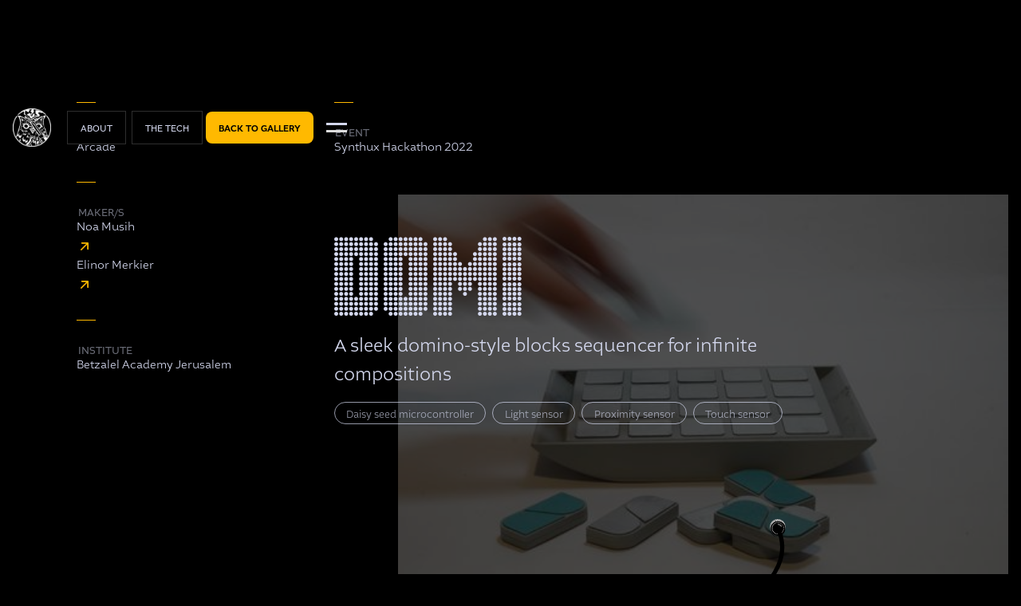

--- FILE ---
content_type: text/html
request_url: https://www.synthux.academy/project/domi
body_size: 15301
content:
<!DOCTYPE html><!-- Last Published: Sun Nov 16 2025 09:44:59 GMT+0000 (Coordinated Universal Time) --><html data-wf-domain="www.synthux.academy" data-wf-page="6207d29e12ab389ebc2960ae" data-wf-site="60222aa91a44ab23049ee333" data-wf-collection="6207d29e12ab38d6112960ff" data-wf-item-slug="domi"><head><meta charset="utf-8"/><title>DoMi // Synthesizer by Noa Musih + Elinor Merkier +  // Synthux Academy</title><meta content="A sleek domino-style blocks sequencer for infinite compositions // Performance instrument // DoMi, the sequencer synth is inspired by the classic and nostalgic game of dominos, aesthetically influenced by modern speakers and vintage radios simultaneously. It is minimalistic, with a pop of colour. The game is indented to be intuitive and easy to understand, with simple rules that enable playful exploration of music from the first attempt. Designed to easily empower collaboration between two or more participants. The sonic qualities adopted stem from four fundamental and important building blocks of modern music : rhythm (groove), timbre (instrument), pitch, and dynamics (volume). Aimed to be a game, as well as a live music experience, the marriage between two &quot;domino&quot; block side  faces explodes in a sound rhythm. As each domino  has two faces; one refers to the instrument, and the other, the groove. Exploring this synth is intended to evoke creativity and improvisation for the players as the produced track  is a surprise, unknown until the moment touch down occurs.  The volume and pitch of the most recently placed block can also be affected by an intuitive wave of the right and left hands above the board, through hidden sensors, for an immersive, full arm motion conductor-like experience. Of course the removal of a block subtracts the sound, which can be placed next to another block for an ever evolving loop of melodic dancing rhythms. The number of combinations are virtually endless." name="description"/><meta content="DoMi // Synthesizer by Noa Musih + Elinor Merkier +  // Synthux Academy" property="og:title"/><meta content="A sleek domino-style blocks sequencer for infinite compositions // Performance instrument // DoMi, the sequencer synth is inspired by the classic and nostalgic game of dominos, aesthetically influenced by modern speakers and vintage radios simultaneously. It is minimalistic, with a pop of colour. The game is indented to be intuitive and easy to understand, with simple rules that enable playful exploration of music from the first attempt. Designed to easily empower collaboration between two or more participants. The sonic qualities adopted stem from four fundamental and important building blocks of modern music : rhythm (groove), timbre (instrument), pitch, and dynamics (volume). Aimed to be a game, as well as a live music experience, the marriage between two &quot;domino&quot; block side  faces explodes in a sound rhythm. As each domino  has two faces; one refers to the instrument, and the other, the groove. Exploring this synth is intended to evoke creativity and improvisation for the players as the produced track  is a surprise, unknown until the moment touch down occurs.  The volume and pitch of the most recently placed block can also be affected by an intuitive wave of the right and left hands above the board, through hidden sensors, for an immersive, full arm motion conductor-like experience. Of course the removal of a block subtracts the sound, which can be placed next to another block for an ever evolving loop of melodic dancing rhythms. The number of combinations are virtually endless." property="og:description"/><meta content="https://cdn.prod.website-files.com/602a38cec9070816fe19db70/620baa2fad25c270fca7426c_e80937ab-2001-45b9-abef-3be7ab7c2fbc.jpeg" property="og:image"/><meta content="DoMi // Synthesizer by Noa Musih + Elinor Merkier +  // Synthux Academy" property="twitter:title"/><meta content="A sleek domino-style blocks sequencer for infinite compositions // Performance instrument // DoMi, the sequencer synth is inspired by the classic and nostalgic game of dominos, aesthetically influenced by modern speakers and vintage radios simultaneously. It is minimalistic, with a pop of colour. The game is indented to be intuitive and easy to understand, with simple rules that enable playful exploration of music from the first attempt. Designed to easily empower collaboration between two or more participants. The sonic qualities adopted stem from four fundamental and important building blocks of modern music : rhythm (groove), timbre (instrument), pitch, and dynamics (volume). Aimed to be a game, as well as a live music experience, the marriage between two &quot;domino&quot; block side  faces explodes in a sound rhythm. As each domino  has two faces; one refers to the instrument, and the other, the groove. Exploring this synth is intended to evoke creativity and improvisation for the players as the produced track  is a surprise, unknown until the moment touch down occurs.  The volume and pitch of the most recently placed block can also be affected by an intuitive wave of the right and left hands above the board, through hidden sensors, for an immersive, full arm motion conductor-like experience. Of course the removal of a block subtracts the sound, which can be placed next to another block for an ever evolving loop of melodic dancing rhythms. The number of combinations are virtually endless." property="twitter:description"/><meta content="https://cdn.prod.website-files.com/602a38cec9070816fe19db70/620baa2fad25c270fca7426c_e80937ab-2001-45b9-abef-3be7ab7c2fbc.jpeg" property="twitter:image"/><meta property="og:type" content="website"/><meta content="summary_large_image" name="twitter:card"/><meta content="width=device-width, initial-scale=1" name="viewport"/><link href="https://cdn.prod.website-files.com/60222aa91a44ab23049ee333/css/synthux.webflow.shared.be297853b.min.css" rel="stylesheet" type="text/css"/><script src="https://use.typekit.net/sya2lhc.js" type="text/javascript"></script><script type="text/javascript">try{Typekit.load();}catch(e){}</script><script type="text/javascript">!function(o,c){var n=c.documentElement,t=" w-mod-";n.className+=t+"js",("ontouchstart"in o||o.DocumentTouch&&c instanceof DocumentTouch)&&(n.className+=t+"touch")}(window,document);</script><link href="https://cdn.prod.website-files.com/60222aa91a44ab23049ee333/63105c25ff915b30952b0ac1_Group%2011701.png" rel="shortcut icon" type="image/x-icon"/><link href="https://cdn.prod.website-files.com/60222aa91a44ab23049ee333/659fd251bbce460f66200233_Synthux%20Academy%202024%20XS.png" rel="apple-touch-icon"/><link href="rss.xml" rel="alternate" title="RSS Feed" type="application/rss+xml"/><!-- Finsweet Cookie Consent -->
<script async src="https://cdn.jsdelivr.net/npm/@finsweet/cookie-consent@1/fs-cc.js" fs-cc-mode="informational"></script>

<!-- Google Tag Manager -->
<script>(function(w,d,s,l,i){w[l]=w[l]||[];w[l].push({'gtm.start':
new Date().getTime(),event:'gtm.js'});var f=d.getElementsByTagName(s)[0],
j=d.createElement(s),dl=l!='dataLayer'?'&l='+l:'';j.async=true;j.src=
'https://www.googletagmanager.com/gtm.js?id='+i+dl;f.parentNode.insertBefore(j,f);
})(window,document,'script','dataLayer','GTM-TVW4S5WB');</script>
<!-- End Google Tag Manager -->

<!-- Encharge Code Snippet -->
<script type="text/javascript">!function(){if(!window.EncTracking||!window.EncTracking.started){window.EncTracking=Object.assign({}, window.EncTracking, {queue:window.EncTracking&&window.EncTracking.queue?window.EncTracking.queue:[],track:function(t){this.queue.push({type:"track",props:t})},identify:function(t){this.queue.push({type:"identify",props:t})},started:!0});var t=window.EncTracking;t.writeKey="4T5Ui2DCMELq2qqYVVzDyabrf",t.hasOptedIn=true,t.shouldGetConsent=true,t.hasOptedIn&&(t.shouldGetConsent=!1),t.optIn=function(){t.hasOptedIn=!0,t&&t.init()},t.optOut=function(){t.hasOptedIn=!1,t&&t.setOptOut&&t.setOptOut(!0)};var n=function(t){var n=document.createElement("script");n.type="text/javascript",n.async=void 0===t||t,n.src="https://resources-app.encharge.io/encharge-tracking.min.js";var e=document.getElementsByTagName("script")[0];e.parentNode.insertBefore(n,e)};"complete"===document.readyState?n():window.attachEvent?window.attachEvent("onload",n):window.addEventListener("load",n,!1)}}();</script>
<!-- End Encharge Code Snippet -->

<!-- Vimkit Code Snippet -->
<!-- <script>!function(){if(!window.vimkit){var m=([].flat&&window.onunhandledrejection!==undefined&&window.IntersectionObserver)?'-modern':'';var s=document.createElement('script');s.type='text/javascript';s.async=!0;var e=document.getElementsByTagName('script')[0];e.parentNode.insertBefore(s,e);s.onload=function(){vimkit.load('15aab5cc-ef57-4374-943f-d7b5e170dd8c', 'https://cdn.vimkit.app/46Juzcyx/hzcnCMegN');};s.src='https://vimkit.io/static/js/core'+m+'.min.js';}}();</script>
<!-- End Vimkit Code Snippet -->
<script src="https://cdn.prod.website-files.com/60222aa91a44ab23049ee333%2F66ba5a08efe71070f98dd10a%2F69199c422c79089e3753fb12%2Fngbl4rl-1.1.1.js" type="text/javascript"></script><script type="text/javascript">window.__WEBFLOW_CURRENCY_SETTINGS = {"currencyCode":"EUR","symbol":"€","decimal":".","fractionDigits":2,"group":",","template":"{{wf {\"path\":\"symbol\",\"type\":\"PlainText\"} }} {{wf {\"path\":\"amount\",\"type\":\"CommercePrice\"} }} {{wf {\"path\":\"currencyCode\",\"type\":\"PlainText\"} }}","hideDecimalForWholeNumbers":false};</script></head><body><div class="tag-manager w-embed w-iframe w-script"><!-- Google tag (gtag.js) -->
<!--<script async src="https://www.googletagmanager.com/gtag/js?id=G-9N8X1MH60Z"></script>
<script>
  window.dataLayer = window.dataLayer || [];
  function gtag(){dataLayer.push(arguments);}
  gtag('js', new Date());

  gtag('config', 'G-9N8X1MH60Z');
</script>

<!-- Google Tag Manager (noscript) -->
<!--<noscript><iframe src="https://www.googletagmanager.com/ns.html?id=GTM-TVW4S5WB"
height="0" width="0" style="display:none;visibility:hidden"></iframe></noscript>
<!-- End Google Tag Manager (noscript) --></div><div data-wf--navbar-24--variant="base" class="navbar-block"><a href="/off" class="banner-discount w-inline-block"></a><div class="navbar"><a href="/" data-w-id="a9308587-46af-1008-7f4a-4dff0184905d" class="logo-link w-nav-brand"><img src="https://cdn.prod.website-files.com/60222aa91a44ab23049ee333/659ff0c79cd566f235110127_Synthux%20Academy%202024%20L%20A.png" loading="lazy" sizes="(max-width: 479px) 98vw, (max-width: 767px) 99vw, (max-width: 943px) 100vw, 943px" srcset="https://cdn.prod.website-files.com/60222aa91a44ab23049ee333/659ff0c79cd566f235110127_Synthux%20Academy%202024%20L%20A-p-500.png 500w, https://cdn.prod.website-files.com/60222aa91a44ab23049ee333/659ff0c79cd566f235110127_Synthux%20Academy%202024%20L%20A-p-800.png 800w, https://cdn.prod.website-files.com/60222aa91a44ab23049ee333/659ff0c79cd566f235110127_Synthux%20Academy%202024%20L%20A.png 943w" alt="" class="navbar-logo"/></a><div id="w-node-_625afff7-b22a-e4ee-ebf7-b341cd66f320-0184905c" class="sub-navbar-wrapper"><a href="#About" class="button text-only xs-mobile w-button">About</a><a href="#The-tech" class="button text-only xs-mobile w-button">The Tech</a></div><div id="w-node-a9308587-46af-1008-7f4a-4dff0184905f-0184905c" class="navbar-promo-button"><a href="/synthux-hackathon" class="button w-button">back to gallery</a><div data-w-id="a9308587-46af-1008-7f4a-4dff01849063" class="menu--icon"><div class="icon--wrapper"><div class="menu-line first"></div><div class="menu-line third"></div></div></div></div><div class="navbar-menu"><div class="navbar-menu-mask"><div class="navbar-menu-container"><div><img src="https://cdn.prod.website-files.com/60222aa91a44ab23049ee333/659ff0c79cd566f235110127_Synthux%20Academy%202024%20L%20A.png" loading="lazy" sizes="(max-width: 943px) 100vw, 943px" srcset="https://cdn.prod.website-files.com/60222aa91a44ab23049ee333/659ff0c79cd566f235110127_Synthux%20Academy%202024%20L%20A-p-500.png 500w, https://cdn.prod.website-files.com/60222aa91a44ab23049ee333/659ff0c79cd566f235110127_Synthux%20Academy%202024%20L%20A-p-800.png 800w, https://cdn.prod.website-files.com/60222aa91a44ab23049ee333/659ff0c79cd566f235110127_Synthux%20Academy%202024%20L%20A.png 943w" alt="" class="logo"/></div><div class="div-block-405"><div id="w-node-aec3be2a-2f69-434a-f807-e9e1849ee4ea-849ee4e3" class="eyebrows-copy right"><a href="https://www.youtube.com/synthuxacademy" data-w-id="708f9c7e-0f59-5098-aee5-ba9d3f74f6f8" class="icon-and-text-wrapper-copy right w-inline-block"><div id="w-node-_708f9c7e-0f59-5098-aee5-ba9d3f74f6f9-849ee4e3" class="icon-footer right w-embed"><svg viewBox="0 0 24 24" fill="none" xmlns="http://www.w3.org/2000/svg"><g id="SVGRepo_bgCarrier" stroke-width="0"></g><g id="SVGRepo_tracerCarrier" stroke-linecap="round" stroke-linejoin="round"></g><g id="SVGRepo_iconCarrier"> <path d="M19.5617 7C19.7904 5.69523 18.7863 4.5 17.4617 4.5H6.53788C5.21323 4.5 4.20922 5.69523 4.43784 7" stroke="#d4d8ee" stroke-width="1.5"></path> <path d="M17.4999 4.5C17.5283 4.24092 17.5425 4.11135 17.5427 4.00435C17.545 2.98072 16.7739 2.12064 15.7561 2.01142C15.6497 2 15.5194 2 15.2588 2H8.74099C8.48035 2 8.35002 2 8.24362 2.01142C7.22584 2.12064 6.45481 2.98072 6.45704 4.00434C6.45727 4.11135 6.47146 4.2409 6.49983 4.5" stroke="#d4d8ee" stroke-width="1.5"></path> <path d="M21.1935 16.793C20.8437 19.2739 20.6689 20.5143 19.7717 21.2572C18.8745 22 17.5512 22 14.9046 22H9.09536C6.44881 22 5.12553 22 4.22834 21.2572C3.33115 20.5143 3.15626 19.2739 2.80648 16.793L2.38351 13.793C1.93748 10.6294 1.71447 9.04765 2.66232 8.02383C3.61017 7 5.29758 7 8.67239 7H15.3276C18.7024 7 20.3898 7 21.3377 8.02383C22.0865 8.83268 22.1045 9.98979 21.8592 12" stroke="#d4d8ee" stroke-width="1.5" stroke-linecap="round"></path> <path d="M14.5812 13.6159C15.1396 13.9621 15.1396 14.8582 14.5812 15.2044L11.2096 17.2945C10.6669 17.6309 10 17.1931 10 16.5003L10 12.32C10 11.6273 10.6669 11.1894 11.2096 11.5258L14.5812 13.6159Z" stroke="#d4d8ee" stroke-width="1.5"></path> </g></svg></div><div>youtube</div></a><a href="https://www.instagram.com/synthux.academy/" data-w-id="f2adb27d-7c17-a3fa-7a2c-bb6716a908b7" class="icon-and-text-wrapper-copy w-inline-block"><div id="w-node-_2b2853b2-3c0e-d77c-62d2-614487eb98c9-849ee4e3" class="icon-footer right w-embed"><svg viewBox="0 0 24 24" fill="none" xmlns="http://www.w3.org/2000/svg"><g id="SVGRepo_bgCarrier" stroke-width="0"></g><g id="SVGRepo_tracerCarrier" stroke-linecap="round" stroke-linejoin="round"></g><g id="SVGRepo_iconCarrier"> <circle cx="12" cy="12" r="4" stroke="#d4d8ee" stroke-width="1.5"></circle> <path d="M22 12C22 16.714 22 19.0711 20.5355 20.5355C19.0711 22 16.714 22 12 22C7.28595 22 4.92893 22 3.46447 20.5355C2 19.0711 2 16.714 2 12C2 7.28595 2 4.92893 3.46447 3.46447C4.92893 2 7.28595 2 12 2C16.714 2 19.0711 2 20.5355 3.46447C21.5093 4.43821 21.8356 5.80655 21.9449 8" stroke="#d4d8ee" stroke-width="1.5" stroke-linecap="round"></path> </g></svg></div><div>instagram</div></a><a href="/core" data-w-id="336215d8-1e94-0c16-5f39-198909736dbf" class="icon-and-text-wrapper-copy right w-inline-block"><div id="w-node-d91c2e11-9902-fb41-2915-fdbc0a408ffc-849ee4e3" class="icon-footer right w-embed"><svg viewBox="0 0 24 24" fill="none" xmlns="http://www.w3.org/2000/svg"><g id="SVGRepo_bgCarrier" stroke-width="0"></g><g id="SVGRepo_tracerCarrier" stroke-linecap="round" stroke-linejoin="round"></g><g id="SVGRepo_iconCarrier"> <path d="M12 20H16M12 20H8M12 20V16M12 16H5C4.44772 16 4 15.5523 4 15V6C4 5.44771 4.44772 5 5 5H19C19.5523 5 20 5.44772 20 6M12 16H19C19.5523 16 20 15.5523 20 15V10" stroke="#d4d8ee" stroke-width="1.5" stroke-linecap="round" stroke-linejoin="round"></path> </g></svg></div><div>courses</div></a></div><div id="w-node-e3d148de-5ca9-9904-6a73-95021dc86fdd-849ee4e3" class="div-block-406"></div><nav id="w-node-aec3be2a-2f69-434a-f807-e9e1849ee4f5-849ee4e3" class="eyebrows-copy"><a href="/" data-w-id="aec3be2a-2f69-434a-f807-e9e1849ee4fa" class="icon-and-text-wrapper-copy w-inline-block"><div class="icon-footer w-embed"><svg viewBox="0 0 24 24" fill="none" xmlns="http://www.w3.org/2000/svg"><g id="SVGRepo_bgCarrier" stroke-width="0"></g><g id="SVGRepo_tracerCarrier" stroke-linecap="round" stroke-linejoin="round"></g><g id="SVGRepo_iconCarrier"> <path d="M22 12.2039V13.725C22 17.6258 22 19.5763 20.8284 20.7881C19.6569 22 17.7712 22 14 22H10C6.22876 22 4.34315 22 3.17157 20.7881C2 19.5763 2 17.6258 2 13.725V12.2039C2 9.91549 2 8.77128 2.5192 7.82274C3.0384 6.87421 3.98695 6.28551 5.88403 5.10813L7.88403 3.86687C9.88939 2.62229 10.8921 2 12 2C13.1079 2 14.1106 2.62229 16.116 3.86687L18.116 5.10812C20.0131 6.28551 20.9616 6.87421 21.4808 7.82274" stroke="#d4d8ee" stroke-width="1.5" stroke-linecap="round"></path> <path d="M15 18H9" stroke="#d4d8ee" stroke-width="1.5" stroke-linecap="round"></path> </g></svg></div><div>home</div></a><a href="/shop" data-w-id="056a2543-ba39-0e75-91b6-1c63519c71f5" class="icon-and-text-wrapper-copy w-inline-block"><div class="icon-footer w-embed"><svg viewBox="0 0 24 24" fill="none" xmlns="http://www.w3.org/2000/svg"><g id="SVGRepo_bgCarrier" stroke-width="0"></g><g id="SVGRepo_tracerCarrier" stroke-linecap="round" stroke-linejoin="round"></g><g id="SVGRepo_iconCarrier"> <path d="M2 3L2.26491 3.0883C3.58495 3.52832 4.24497 3.74832 4.62248 4.2721C5 4.79587 5 5.49159 5 6.88304V9.5C5 12.3284 5 13.7426 5.87868 14.6213C6.75736 15.5 8.17157 15.5 11 15.5H13M19 15.5H17" stroke="#d4d8ee" stroke-width="1.5" stroke-linecap="round"></path> <path d="M7.5 18C8.32843 18 9 18.6716 9 19.5C9 20.3284 8.32843 21 7.5 21C6.67157 21 6 20.3284 6 19.5C6 18.6716 6.67157 18 7.5 18Z" stroke="#d4d8ee" stroke-width="1.5"></path> <path d="M16.5 18.0001C17.3284 18.0001 18 18.6716 18 19.5001C18 20.3285 17.3284 21.0001 16.5 21.0001C15.6716 21.0001 15 20.3285 15 19.5001C15 18.6716 15.6716 18.0001 16.5 18.0001Z" stroke="#d4d8ee" stroke-width="1.5"></path> <path d="M5 6H8M5.5 13H16.0218C16.9812 13 17.4609 13 17.8366 12.7523C18.2123 12.5045 18.4013 12.0636 18.7792 11.1818L19.2078 10.1818C20.0173 8.29294 20.4221 7.34853 19.9775 6.67426C19.5328 6 18.5054 6 16.4504 6H12" stroke="#d4d8ee" stroke-width="1.5" stroke-linecap="round"></path> </g></svg></div><div>shop</div></a><a href="/audrey-ii" class="icon-and-text-wrapper-copy no-highlight w-inline-block"><div class="icon-footer w-embed"><svg viewBox="0 0 24 24" fill="none" xmlns="http://www.w3.org/2000/svg"><g id="SVGRepo_bgCarrier" stroke-width="0"></g><g id="SVGRepo_tracerCarrier" stroke-linecap="round" stroke-linejoin="round"></g><g id="SVGRepo_iconCarrier"> <path d="M16 19.9972C14.8233 20.635 13.4571 21 12 21C7.58172 21 4 17.6439 4 13.504C4 12.3727 4.14916 11.3124 4.40527 10.3284M19.1761 16.8211C19.7036 15.8211 20 14.695 20 13.504C20 9.76257 17.9654 6.83811 16.562 5.44436C16.3017 5.18584 15.8683 5.30006 15.7212 5.63288C14.9742 7.3229 13.4178 9.75607 11.4286 9.75607C10.1975 9.92086 8.31688 8.86844 9.83483 3.64868C9.97151 3.17868 9.46972 2.80113 9.08645 3.11539C8.09335 3.92966 6.95052 5.1206 6 6.64741" stroke="#afb758" stroke-width="1.5" stroke-linecap="round"></path> </g></svg></div><div class="nav-highlight">AUDREY ii</div></a><a href="/simple-synth" class="icon-and-text-wrapper-copy no-highlight w-inline-block"><div class="icon-footer w-embed"><svg viewBox="0 0 24 24" fill="none" xmlns="http://www.w3.org/2000/svg"><g id="SVGRepo_bgCarrier" stroke-width="0"></g><g id="SVGRepo_tracerCarrier" stroke-linecap="round" stroke-linejoin="round"></g><g id="SVGRepo_iconCarrier"> <path d="M17 7.82959L18.6965 9.35641C20.239 10.7447 21.0103 11.4389 21.0103 12.3296C21.0103 13.2203 20.239 13.9145 18.6965 15.3028L17 16.8296" stroke="#d4d8ee" stroke-width="1.5" stroke-linecap="round"></path> <path d="M13.9868 5L12.9934 8.70743M11.8432 13L10.0132 19.8297" stroke="#d4d8ee" stroke-width="1.5" stroke-linecap="round"></path> <path d="M7.00005 7.82959L5.30358 9.35641C3.76102 10.7447 2.98975 11.4389 2.98975 12.3296C2.98975 13.2203 3.76102 13.9145 5.30358 15.3028L7.00005 16.8296" stroke="#d4d8ee" stroke-width="1.5" stroke-linecap="round"></path> </g></svg></div><div>resources</div></a><a href="/core" class="icon-and-text-wrapper-copy no-highlight w-inline-block"><div class="icon-footer w-embed"><svg viewBox="0 0 24 24" fill="none" xmlns="http://www.w3.org/2000/svg"><g id="SVGRepo_bgCarrier" stroke-width="0"></g><g id="SVGRepo_tracerCarrier" stroke-linecap="round" stroke-linejoin="round"></g><g id="SVGRepo_iconCarrier"> <path d="M2.75 12C2.75 9.10051 5.10051 6.75 8 6.75C8.41421 6.75 8.75 6.41421 8.75 6C8.75 5.58579 8.41421 5.25 8 5.25C4.27208 5.25 1.25 8.27208 1.25 12C1.25 15.7279 4.27208 18.75 8 18.75C11.7279 18.75 14.75 15.7279 14.75 12C14.75 11.5858 14.4142 11.25 14 11.25C13.5858 11.25 13.25 11.5858 13.25 12C13.25 14.8995 10.8995 17.25 8 17.25C5.10051 17.25 2.75 14.8995 2.75 12Z" fill="#d4d8ee"></path> <path d="M21.25 12C21.25 14.8995 18.8995 17.25 16 17.25C15.5858 17.25 15.25 17.5858 15.25 18C15.25 18.4142 15.5858 18.75 16 18.75C19.7279 18.75 22.75 15.7279 22.75 12C22.75 8.27208 19.7279 5.25 16 5.25C12.2721 5.25 9.25 8.27208 9.25 12C9.25 12.4142 9.58579 12.75 10 12.75C10.4142 12.75 10.75 12.4142 10.75 12C10.75 9.1005 13.1005 6.75 16 6.75C18.8995 6.75 21.25 9.1005 21.25 12Z" fill="#d4d8ee"></path> </g></svg></div><div>memberships</div></a><a href="/workshops" class="icon-and-text-wrapper-copy no-highlight w-inline-block"><div class="icon-footer w-embed"><svg viewBox="0 0 24 24" fill="none" xmlns="http://www.w3.org/2000/svg"><g id="SVGRepo_bgCarrier" stroke-width="0"></g><g id="SVGRepo_tracerCarrier" stroke-linecap="round" stroke-linejoin="round"></g><g id="SVGRepo_iconCarrier"> <path d="M12 17V11" stroke="#d4d8ee" stroke-width="1.5" stroke-linecap="round"></path> <circle cx="1" cy="1" r="1" transform="matrix(1 0 0 -1 11 9)" fill="#d4d8ee"></circle> <path d="M7 3.33782C8.47087 2.48697 10.1786 2 12 2C17.5228 2 22 6.47715 22 12C22 17.5228 17.5228 22 12 22C6.47715 22 2 17.5228 2 12C2 10.1786 2.48697 8.47087 3.33782 7" stroke="#d4d8ee" stroke-width="1.5" stroke-linecap="round"></path> </g></svg></div><div>workshops</div></a><a href="/about" class="icon-and-text-wrapper-copy no-highlight w-inline-block"><div class="icon-footer w-embed"><svg viewBox="0 0 24 24" fill="none" xmlns="http://www.w3.org/2000/svg"><g id="SVGRepo_bgCarrier" stroke-width="0"></g><g id="SVGRepo_tracerCarrier" stroke-linecap="round" stroke-linejoin="round"></g><g id="SVGRepo_iconCarrier"> <path fill-rule="evenodd" clip-rule="evenodd" d="M8.02649 1.99437C8.49593 1.99437 8.87649 2.37493 8.87649 2.84437V4.83114C8.87649 5.30058 8.49593 5.68114 8.02649 5.68114C7.55705 5.68114 7.17649 5.30058 7.17649 4.83114V2.84437C7.17649 2.37493 7.55705 1.99437 8.02649 1.99437ZM3.69438 5.91151C3.69438 5.11682 4.33861 4.4726 5.13329 4.4726H5.54303C6.01247 4.4726 6.39302 4.09204 6.39302 3.6226C6.39302 3.15316 6.01247 2.7726 5.54303 2.7726H5.13329C3.39972 2.7726 1.99438 4.17794 1.99438 5.91151V17.0381C1.99438 19.5302 4.01459 21.5504 6.50664 21.5504H17.4934C19.9854 21.5504 22.0056 19.5302 22.0056 17.0381V5.91151C22.0056 4.17794 20.6003 2.7726 18.8667 2.7726H18.457C17.9876 2.7726 17.607 3.15316 17.607 3.6226C17.607 4.09204 17.9876 4.4726 18.457 4.4726H18.8667C19.6614 4.4726 20.3056 5.11682 20.3056 5.91151V17.0381C20.3056 18.5913 19.0465 19.8504 17.4934 19.8504H6.50664C4.95347 19.8504 3.69438 18.5913 3.69438 17.0381V5.91151ZM10.8556 2.7726C10.3861 2.7726 10.0056 3.15316 10.0056 3.6226C10.0056 4.09204 10.3861 4.4726 10.8556 4.4726H12H13.2417C13.7112 4.4726 14.0917 4.09204 14.0917 3.6226C14.0917 3.15316 13.7112 2.7726 13.2417 2.7726H12H10.8556ZM15.5812 10.3991C15.9132 10.0672 15.9132 9.52898 15.5812 9.19703C15.2493 8.86509 14.7111 8.86509 14.3791 9.19703L10.6539 12.9222C10.5744 13.0017 10.4455 13.0017 10.366 12.9222L9.62091 12.1772C9.28897 11.8452 8.75078 11.8452 8.41883 12.1772C8.08689 12.5091 8.08689 13.0473 8.41883 13.3793L9.16387 14.1243C9.90729 14.8677 11.1126 14.8677 11.856 14.1243L15.5812 10.3991ZM16.8236 2.84437C16.8236 2.37493 16.443 1.99437 15.9736 1.99437C15.5041 1.99437 15.1236 2.37493 15.1236 2.84437V4.83114C15.1236 5.30058 15.5041 5.68114 15.9736 5.68114C16.443 5.68114 16.8236 5.30058 16.8236 4.83114V2.84437Z" fill="#d4d8ee"></path> </g></svg></div><div>about</div></a></nav></div></div><div class="navbar-menu-black-bg"></div></div></div></div></div><div class="section hero margin-t-l"><div id="w-node-_866ec059-795f-38de-ea5a-630ce6edd1ca-bc2960ae" class="section-header-wrapper hero-header"><div class="div-wrapper small hide-mobile"><div class="gold-line"></div><div class="div-wrapper small"><div class="eyebrows _50">event</div><div class="t-s">Synthux Hackathon 2022</div></div></div><div class="padding-t-m"><div class="margin-t-s margin-b-s"><h1 class="h-dots mobile-left-aligned">DoMi</h1><div class="div-block-378 margin-t-s"><div class="t-m">A sleek domino-style blocks sequencer for infinite compositions</div></div></div><div class="div-block-394"><div class="w-dyn-list"><div class="empty-state w-dyn-empty"><div>No items found.</div></div></div><div class="w-dyn-list"><div role="list" class="pills-wrapper w-dyn-items"><div role="listitem" class="pill w-dyn-item"><div class="t-xs">Daisy seed microcontroller</div></div><div role="listitem" class="pill w-dyn-item"><div class="t-xs">Light sensor</div></div><div role="listitem" class="pill w-dyn-item"><div class="t-xs">Proximity sensor</div></div><div role="listitem" class="pill w-dyn-item"><div class="t-xs">Touch sensor</div></div></div></div></div></div></div><div id="w-node-_866ec059-795f-38de-ea5a-630ce6edd1a3-bc2960ae" class="marginm-t-s"><div><div class="margin-b-m"><div class="gold-line"></div><div class="eyebrows _50">prompt</div><div class="t-s">Arcade</div></div></div><div><div class="margin-b-m"><div class="gold-line"></div><div class="eyebrows _50">maker/s</div><a href="https://www.instagram.com/noa_musih/?hl=en" target="_blank" class="special w-inline-block"><div class="t-s inline">Noa Musih</div><img src="https://cdn.prod.website-files.com/60222aa91a44ab23049ee333/65a2d3c0b68f50c20af54b80_Arrow.svg" loading="lazy" alt="" class="arrow-link"/></a><a href="https://www.instagram.com/empapaya/?hl=en" target="_blank" class="special w-inline-block"><div class="t-s inline">Elinor Merkier</div><img src="https://cdn.prod.website-files.com/60222aa91a44ab23049ee333/65a2d3c0b68f50c20af54b80_Arrow.svg" loading="lazy" alt="" class="arrow-link"/></a><a href="#" class="special w-inline-block w-condition-invisible"><div class="t-s inline w-dyn-bind-empty"></div><img src="https://cdn.prod.website-files.com/60222aa91a44ab23049ee333/65a2d3c0b68f50c20af54b80_Arrow.svg" loading="lazy" alt="" class="arrow-link w-condition-invisible"/></a><a href="#" class="special w-inline-block w-condition-invisible"><div class="t-s inline w-dyn-bind-empty"></div><img src="https://cdn.prod.website-files.com/60222aa91a44ab23049ee333/65a2d3c0b68f50c20af54b80_Arrow.svg" loading="lazy" alt="" class="arrow-link w-condition-invisible"/></a><a href="#" class="special w-inline-block w-condition-invisible"><div class="t-s inline w-dyn-bind-empty"></div><img src="https://cdn.prod.website-files.com/60222aa91a44ab23049ee333/65a2d3c0b68f50c20af54b80_Arrow.svg" loading="lazy" alt="" class="arrow-link w-condition-invisible"/></a></div><div class="div-wrapper small w-condition-invisible"><div><h4 class="eyebrows _50">Coaches &amp; collaborators</h4><div class="t-s inline w-dyn-bind-empty"></div></div></div><div class="margin-b-m"><div class="gold-line"></div><div class="eyebrows _50">institute</div><div class="t-s inline">Betzalel Academy Jerusalem</div></div></div></div><div id="w-node-_3193a153-9cd6-6967-6abd-519bb6413ae5-bc2960ae" class="hero-image-wrapper overflow-hidden"><img src="https://cdn.prod.website-files.com/602a38cec9070816fe19db70/620baa2fad25c270fca7426c_e80937ab-2001-45b9-abef-3be7ab7c2fbc.jpeg" loading="lazy" alt="" sizes="(max-width: 479px) 100vw, (max-width: 767px) 565.265625px, (max-width: 991px) 80px, (max-width: 1279px) 4vw, (max-width: 1439px) 6vw, 80px" srcset="https://cdn.prod.website-files.com/602a38cec9070816fe19db70/620baa2fad25c270fca7426c_e80937ab-2001-45b9-abef-3be7ab7c2fbc-p-500.jpeg 500w, https://cdn.prod.website-files.com/602a38cec9070816fe19db70/620baa2fad25c270fca7426c_e80937ab-2001-45b9-abef-3be7ab7c2fbc-p-800.jpeg 800w, https://cdn.prod.website-files.com/602a38cec9070816fe19db70/620baa2fad25c270fca7426c_e80937ab-2001-45b9-abef-3be7ab7c2fbc-p-1080.jpeg 1080w, https://cdn.prod.website-files.com/602a38cec9070816fe19db70/620baa2fad25c270fca7426c_e80937ab-2001-45b9-abef-3be7ab7c2fbc-p-1600.jpeg 1600w, https://cdn.prod.website-files.com/602a38cec9070816fe19db70/620baa2fad25c270fca7426c_e80937ab-2001-45b9-abef-3be7ab7c2fbc.jpeg 1616w" class="images effects pos-z-10"/></div><img src="https://cdn.prod.website-files.com/60222aa91a44ab23049ee333/615709ca8d3f450d57451479_Asset%2023.svg" loading="lazy" id="w-node-_3bbdb62f-b51e-f7eb-b35e-ee7a5f4bb9e0-bc2960ae" alt="" class="arrow-hero"/></div><div id="About" class="section centered-block padding-l"><div class="line margin-b-l"></div><div class="t-m">DoMi, the sequencer synth is inspired by the classic and nostalgic game of dominos, aesthetically influenced by modern speakers and vintage radios simultaneously. It is minimalistic, with a pop of colour. 
The game is indented to be intuitive and easy to understand, with simple rules that enable playful exploration of music from the first attempt. Designed to easily empower collaboration between two or more participants. The sonic qualities adopted stem from four fundamental and important building blocks of modern music : rhythm (groove), timbre (instrument), pitch, and dynamics (volume).

Aimed to be a game, as well as a live music experience, the marriage between two &quot;domino&quot; block side  faces explodes in a sound rhythm. As each domino  has two faces; one refers to the instrument, and the other, the groove. Exploring this synth is intended to evoke creativity and improvisation for the players as the produced track  is a surprise, unknown until the moment touch down occurs.  The volume and pitch of the most recently placed block can also be affected by an intuitive wave of the right and left hands above the board, through hidden sensors, for an immersive, full arm motion conductor-like experience. Of course the removal of a block subtracts the sound, which can be placed next to another block for an ever evolving loop of melodic dancing rhythms. The number of combinations are virtually endless.</div><div style="padding-top:56.20608899297424%" class="youtube-2 margin-t-m w-video w-embed"><iframe class="embedly-embed" src="//cdn.embedly.com/widgets/media.html?src=https%3A%2F%2Fwww.youtube.com%2Fembed%2ForKGZIE41e0%3Ffeature%3Doembed&display_name=YouTube&url=https%3A%2F%2Fwww.youtube.com%2Fwatch%3Fv%3DorKGZIE41e0&image=https%3A%2F%2Fi.ytimg.com%2Fvi%2ForKGZIE41e0%2Fhqdefault.jpg&key=96f1f04c5f4143bcb0f2e68c87d65feb&type=text%2Fhtml&schema=youtube" width="854" height="480" scrolling="no" title="YouTube embed" frameborder="0" allow="autoplay; fullscreen" allowfullscreen="true"></iframe></div><div class="line margin-t-l"></div></div><div class="section _100vw"><div><div class="gold-line"></div><div class="section-header-wrapper featured-ep-text"><div><div class="eyebrows _50">process &amp; design</div></div><h2 class="h-m margin-t-xs">Project images</h2></div></div><div class="overflow-collection-wrapper w-dyn-list"><script type="text/x-wf-template" id="wf-template-f122f9e3-d411-f053-8c54-a6b1254f9978">%3Cdiv%20role%3D%22listitem%22%20class%3D%22collection-item-16%20w-dyn-item%20w-dyn-repeater-item%22%3E%3Cdiv%20class%3D%22card%20fixed-size%20hackathon%22%3E%3Cimg%20loading%3D%22lazy%22%20alt%3D%22%22%20src%3D%22https%3A%2F%2Fcdn.prod.website-files.com%2F602a38cec9070816fe19db70%2F620baa2fad25c22270a7426d_ec1a0f36-8e77-4746-a93f-6ee163aec7ae.jpeg%22%20class%3D%22image%22%2F%3E%3C%2Fdiv%3E%3C%2Fdiv%3E</script><div role="list" class="image-gallery-horizontal w-dyn-items"><div role="listitem" class="collection-item-16 w-dyn-item w-dyn-repeater-item"><div class="card fixed-size hackathon"><img loading="lazy" alt="" src="https://cdn.prod.website-files.com/602a38cec9070816fe19db70/620baa2fad25c22270a7426d_ec1a0f36-8e77-4746-a93f-6ee163aec7ae.jpeg" class="image"/></div></div><div role="listitem" class="collection-item-16 w-dyn-item w-dyn-repeater-item"><div class="card fixed-size hackathon"><img loading="lazy" alt="" src="https://cdn.prod.website-files.com/602a38cec9070816fe19db70/620baa2fad25c251f5a74269_38f7b291-3c0d-462f-a956-5ec0411794f0.jpeg" class="image"/></div></div><div role="listitem" class="collection-item-16 w-dyn-item w-dyn-repeater-item"><div class="card fixed-size hackathon"><img loading="lazy" alt="" src="https://cdn.prod.website-files.com/602a38cec9070816fe19db70/620baa30ad25c2f007a74275_46392756-23af-42f1-83fe-baca11c65d17.jpeg" class="image"/></div></div><div role="listitem" class="collection-item-16 w-dyn-item w-dyn-repeater-item"><div class="card fixed-size hackathon"><img loading="lazy" alt="" src="https://cdn.prod.website-files.com/602a38cec9070816fe19db70/620baa2fad25c21a70a74268_4488cd0e-7a07-453a-994c-898c6736fb1c.png" class="image"/></div></div><div role="listitem" class="collection-item-16 w-dyn-item w-dyn-repeater-item"><div class="card fixed-size hackathon"><img loading="lazy" alt="" src="https://cdn.prod.website-files.com/602a38cec9070816fe19db70/620baa2fad25c25b52a7426b_827d65aa-d3fb-40f0-851e-191a158982fe.png" class="image"/></div></div><div role="listitem" class="collection-item-16 w-dyn-item w-dyn-repeater-item"><div class="card fixed-size hackathon"><img loading="lazy" alt="" src="https://cdn.prod.website-files.com/602a38cec9070816fe19db70/620baa2fad25c23a2da7426e_d5c79ed2-bff6-44b1-b9f8-c8e608a547a8.png" class="image"/></div></div><div role="listitem" class="collection-item-16 w-dyn-item w-dyn-repeater-item"><div class="card fixed-size hackathon"><img loading="lazy" alt="" src="https://cdn.prod.website-files.com/602a38cec9070816fe19db70/620baa30ad25c23712a74273_e4bfee5b-45ea-4a86-8474-5434f47667db.jpeg" class="image"/></div></div><div role="listitem" class="collection-item-16 w-dyn-item w-dyn-repeater-item"><div class="card fixed-size hackathon"><img loading="lazy" alt="" src="https://cdn.prod.website-files.com/602a38cec9070816fe19db70/620baa2fad25c25569a7426a_62b17599-c376-4aa6-9719-0b59fe61fddd.jpeg" class="image"/></div></div></div><div class="w-dyn-hide w-dyn-empty"><div>No items found.</div></div></div></div><div id="The-tech" class="section centered-block flex-horizontal"><div id="w-node-ef655205-dd42-e99e-c1d0-fbdd14b7a176-bc2960ae"><div class="gold-line"></div><div class="margin-b-m"><div class="eyebrows _50">the tech</div><h2 class="h-m margin-t-xs">How does it work?</h2></div></div><div id="w-node-_326aa6f6-795a-1651-640d-2b176982d4a4-bc2960ae" class="margin-r-l marginm-r-0"><div class="margin-b-m"><div>The technology behind the game is based on the conductive surface of the capacitive touch sensor, which each square on the dominos and board is connected.


The pads, which are made of a conductive material, enables touch capacitance capabilities. the touch capacitor has twelve sections, and the board has twenty pads. some pads are connected to enable more pads than sensors. In addition, one side is painted to reduce the analogue value of the capacitance, for double the variables. When two sides of dominos are neighbouring, the sound and groove file combine to form a single line, which can be layered with more added dominos on the board. a proximity sensor hides on the right side gap of the board, which controls pitch of the most recently placed domino block, and a light sensor is hidden in the left side, which affects volume. Ableton was used to aid with the sound creation.</div></div><a href="#" class="special top-align w-inline-block w-condition-invisible"><div class="t inline"><div class="t-m">Open source code</div><div class="t-xs">Click here to grab this project&#x27;s code</div></div><img src="https://cdn.prod.website-files.com/60222aa91a44ab23049ee333/65a2d3c0b68f50c20af54b80_Arrow.svg" loading="lazy" alt="" class="arrow-link"/></a></div><div><div class="w-dyn-list"><div class="empty-state w-dyn-empty"><div>No items found.</div></div></div><div class="w-dyn-list"><div role="list" class="w-dyn-items"><div role="listitem" class="margin-b-m w-dyn-item"><div class="eyebrows">Daisy seed microcontroller</div><div class="t-xs _50 margin-t-xs">A powerful microcontroller for synthesis programmed through C++, Arduino, Pure data and Max MSP</div></div><div role="listitem" class="margin-b-m w-dyn-item"><div class="eyebrows">Light sensor</div><div class="t-xs _50 margin-t-xs">A light sensor detects light in its proximity</div></div><div role="listitem" class="margin-b-m w-dyn-item"><div class="eyebrows">Proximity sensor</div><div class="t-xs _50 margin-t-xs">A proximity sensor detects movement</div></div><div role="listitem" class="margin-b-m w-dyn-item"><div class="eyebrows">Touch sensor</div><div class="t-xs _50 margin-t-xs">A touch capacitance sensor can detect anything that is conductive </div></div></div></div></div><div id="w-node-cfa67042-c097-f2c2-3d7f-72cebbad7e65-bc2960ae" class="div-block-263"><div style="padding-top:56.20608899297424%" class="youtube-2 w-video w-embed"><iframe class="embedly-embed" src="//cdn.embedly.com/widgets/media.html?src=https%3A%2F%2Fwww.youtube.com%2Fembed%2FxvM27zxq3XM%3Ffeature%3Doembed&display_name=YouTube&url=https%3A%2F%2Fwww.youtube.com%2Fwatch%3Fv%3DxvM27zxq3XM&image=https%3A%2F%2Fi.ytimg.com%2Fvi%2FxvM27zxq3XM%2Fhqdefault.jpg&key=96f1f04c5f4143bcb0f2e68c87d65feb&type=text%2Fhtml&schema=youtube" width="854" height="480" scrolling="no" title="YouTube embed" frameborder="0" allow="autoplay; fullscreen" allowfullscreen="true"></iframe></div><div class="space s"></div><div class="t-xs">About the instrument</div></div></div><div fs-cc="banner" class="fs-cc-banner3_component"><div class="fs-cc-banner3_container"><div class="fs-cc-banner3_block"><div>we&#x27;re using cookies to run our site. <a href="/privacy" class="no-highlight">privacy policy</a>.</div></div><div class="fs-cc-banner3_buttons-wrapper"><a fs-cc="close" href="#" class="cookies-close no-highlight w-inline-block"><div class="fs-cc-banner3_button-text">close</div></a></div></div></div><div id="footer" class="footer-wrapper"><div id="w-node-_22826fad-92f4-a4df-5228-712fb9235047-834cd82b" class="line"></div><div class="footer-padding"><img src="https://cdn.prod.website-files.com/60222aa91a44ab23049ee333/659ff0c79cd566f235110127_Synthux%20Academy%202024%20L%20A.png" loading="lazy" id="w-node-e2692d2a-05be-fd1e-fba6-9e5b4f3127a6-834cd82b" sizes="(max-width: 943px) 100vw, 943px" alt="" srcset="https://cdn.prod.website-files.com/60222aa91a44ab23049ee333/659ff0c79cd566f235110127_Synthux%20Academy%202024%20L%20A-p-500.png 500w, https://cdn.prod.website-files.com/60222aa91a44ab23049ee333/659ff0c79cd566f235110127_Synthux%20Academy%202024%20L%20A-p-800.png 800w, https://cdn.prod.website-files.com/60222aa91a44ab23049ee333/659ff0c79cd566f235110127_Synthux%20Academy%202024%20L%20A.png 943w" class="logo margin-b-m"/><div class="footer-block-24"><div id="w-node-_999b011c-1c94-49e8-3a74-c11c409b2316-834cd82b"><h2 class="h-m margin-b-s offset">come say hello!</h2><a href="https://maps.app.goo.gl/fAN4FEDUvxnFbe7d7" target="_blank" class="margin-b-s no-highlight w-inline-block"><div class="icon-footer w-embed"><svg viewBox="0 0 24 24" fill="none" xmlns="http://www.w3.org/2000/svg"><g id="SVGRepo_bgCarrier" stroke-width="0"></g><g id="SVGRepo_tracerCarrier" stroke-linecap="round" stroke-linejoin="round"></g><g id="SVGRepo_iconCarrier"> <path d="M11 16C11 16.5523 11.4477 17 12 17C12.5523 17 13 16.5523 13 16H11ZM8.21567 14.3922C8.75496 14.2731 9.09558 13.7394 8.97647 13.2001C8.85735 12.6608 8.32362 12.3202 7.78433 12.4393L8.21567 14.3922ZM16.2157 12.4393C15.6764 12.3202 15.1426 12.6608 15.0235 13.2001C14.9044 13.7394 15.245 14.2731 15.7843 14.3922L16.2157 12.4393ZM15 7C15 8.65685 13.6569 10 12 10V12C14.7614 12 17 9.76142 17 7H15ZM12 10C10.3431 10 9 8.65685 9 7H7C7 9.76142 9.23858 12 12 12V10ZM9 7C9 5.34315 10.3431 4 12 4V2C9.23858 2 7 4.23858 7 7H9ZM12 4C13.6569 4 15 5.34315 15 7H17C17 4.23858 14.7614 2 12 2V4ZM11 11V16H13V11H11ZM20 17C20 17.2269 19.9007 17.5183 19.5683 17.8676C19.2311 18.222 18.6958 18.5866 17.9578 18.9146C16.4844 19.5694 14.3789 20 12 20V22C14.5917 22 16.9861 21.5351 18.7701 20.7422C19.6608 20.3463 20.4435 19.8491 21.0171 19.2463C21.5956 18.6385 22 17.8777 22 17H20ZM12 20C9.62114 20 7.51558 19.5694 6.04218 18.9146C5.30422 18.5866 4.76892 18.222 4.43166 17.8676C4.0993 17.5183 4 17.2269 4 17H2C2 17.8777 2.40438 18.6385 2.98287 19.2463C3.55645 19.8491 4.33918 20.3463 5.2299 20.7422C7.01386 21.5351 9.40829 22 12 22V20ZM4 17C4 16.6824 4.20805 16.2134 4.96356 15.6826C5.70129 15.1644 6.81544 14.7015 8.21567 14.3922L7.78433 12.4393C6.22113 12.7846 4.83528 13.3285 3.81386 14.0461C2.81023 14.7512 2 15.747 2 17H4ZM15.7843 14.3922C17.1846 14.7015 18.2987 15.1644 19.0364 15.6826C19.792 16.2134 20 16.6824 20 17H22C22 15.747 21.1898 14.7512 20.1861 14.0461C19.1647 13.3285 17.7789 12.7846 16.2157 12.4393L15.7843 14.3922Z" fill="#d4d8ee"></path> </g></svg></div><div class="margin-t-xs">Delftseplein 36<br/>3013 AA Rotterdam<br/>Netherlands</div></a><a href="mailto:hello@synthux.academy?subject=%5B%20%E2%9C%89%EF%B8%8F%20subject%20%5D" class="icon-and-text-wrapper margin-b-xs no-highlight w-inline-block"><div class="icon-footer w-embed"><svg viewBox="0 0 24 24" fill="none" xmlns="http://www.w3.org/2000/svg"><g id="SVGRepo_bgCarrier" stroke-width="0"></g><g id="SVGRepo_tracerCarrier" stroke-linecap="round" stroke-linejoin="round"></g><g id="SVGRepo_iconCarrier"> <path fill-rule="evenodd" clip-rule="evenodd" d="M3.75 5.25L3 6V18L3.75 18.75H20.25L21 18V6L20.25 5.25H3.75ZM4.5 7.6955V17.25H19.5V7.69525L11.9999 14.5136L4.5 7.6955ZM18.3099 6.75H5.68986L11.9999 12.4864L18.3099 6.75Z" fill="#d4d8ee"></path> </g></svg></div><div>Email us</div></a><a href="https://www.youtube.com/c/synthuxacademy" target="_blank" class="icon-and-text-wrapper margin-b-xs no-highlight w-inline-block"><div class="icon-footer w-embed"><svg viewBox="0 -0.5 25 25" fill="none" xmlns="http://www.w3.org/2000/svg"><g id="SVGRepo_bgCarrier" stroke-width="0"></g><g id="SVGRepo_tracerCarrier" stroke-linecap="round" stroke-linejoin="round"></g><g id="SVGRepo_iconCarrier"> <path fill-rule="evenodd" clip-rule="evenodd" d="M18.168 19.0028C20.4724 19.0867 22.41 17.29 22.5 14.9858V9.01982C22.41 6.71569 20.4724 4.91893 18.168 5.00282H6.832C4.52763 4.91893 2.58998 6.71569 2.5 9.01982V14.9858C2.58998 17.29 4.52763 19.0867 6.832 19.0028H18.168Z" stroke="#d4d8ee" stroke-width="1.5" stroke-linecap="round" stroke-linejoin="round"></path> <path fill-rule="evenodd" clip-rule="evenodd" d="M12.008 9.17784L15.169 11.3258C15.3738 11.4454 15.4997 11.6647 15.4997 11.9018C15.4997 12.139 15.3738 12.3583 15.169 12.4778L12.008 14.8278C11.408 15.2348 10.5 14.8878 10.5 14.2518V9.75184C10.5 9.11884 11.409 8.77084 12.008 9.17784Z" stroke="#d4d8ee" stroke-width="1.5" stroke-linecap="round" stroke-linejoin="round"></path> </g></svg></div><div>YouTube</div></a><a href="https://www.instagram.com/synthux.academy" target="_blank" class="icon-and-text-wrapper margin-b-xs no-highlight w-inline-block"><div class="icon-footer w-embed"><svg viewBox="0 -0.5 25 25" fill="none" xmlns="http://www.w3.org/2000/svg"><g id="SVGRepo_bgCarrier" stroke-width="0"></g><g id="SVGRepo_tracerCarrier" stroke-linecap="round" stroke-linejoin="round"></g><g id="SVGRepo_iconCarrier"> <path fill-rule="evenodd" clip-rule="evenodd" d="M15.5 5H9.5C7.29086 5 5.5 6.79086 5.5 9V15C5.5 17.2091 7.29086 19 9.5 19H15.5C17.7091 19 19.5 17.2091 19.5 15V9C19.5 6.79086 17.7091 5 15.5 5Z" stroke="#d4d8ee" stroke-width="1.5" stroke-linecap="round" stroke-linejoin="round"></path> <path fill-rule="evenodd" clip-rule="evenodd" d="M12.5 15C10.8431 15 9.5 13.6569 9.5 12C9.5 10.3431 10.8431 9 12.5 9C14.1569 9 15.5 10.3431 15.5 12C15.5 12.7956 15.1839 13.5587 14.6213 14.1213C14.0587 14.6839 13.2956 15 12.5 15Z" stroke="#d4d8ee" stroke-width="1.5" stroke-linecap="round" stroke-linejoin="round"></path> <rect x="15.5" y="9" width="2" height="2" rx="1" transform="rotate(-90 15.5 9)" fill="#d4d8ee"></rect> <rect x="16" y="8.5" width="1" height="1" rx="0.5" transform="rotate(-90 16 8.5)" stroke="#d4d8ee" stroke-linecap="round"></rect> </g></svg></div><div>Instagram</div></a><div class="padding-t-m">Synthux Academy is part of Stichting PTM Academy - a registered non-profit organization based in Rotterdam, Netherlands.</div></div><div id="w-node-caf049fb-4d9e-32de-3580-dc33bd58de8c-834cd82b"><h2 class="eyebrows large margin-b-s">Links</h2><a href="/core" class="icon-and-text-wrapper no-highlight margin-b-s w-inline-block"><div class="icon-and-text-wrapper"><div class="icon-footer w-embed"><svg fill="#d4d8ee" viewBox="0 0 32 32" version="1.1" xmlns="http://www.w3.org/2000/svg"><g id="SVGRepo_bgCarrier" stroke-width="0"></g><g id="SVGRepo_tracerCarrier" stroke-linecap="round" stroke-linejoin="round"></g><g id="SVGRepo_iconCarrier"> <title>books</title> <path d="M30.156 26.492l-6.211-23.184c-0.327-1.183-1.393-2.037-2.659-2.037-0.252 0-0.495 0.034-0.727 0.097l0.019-0.004-2.897 0.776c-0.325 0.094-0.609 0.236-0.86 0.42l0.008-0.005c-0.49-0.787-1.349-1.303-2.33-1.306h-2.998c-0.789 0.001-1.5 0.337-1.998 0.873l-0.002 0.002c-0.5-0.537-1.211-0.873-2-0.874h-3c-1.518 0.002-2.748 1.232-2.75 2.75v24c0.002 1.518 1.232 2.748 2.75 2.75h3c0.789-0.002 1.5-0.337 1.998-0.873l0.002-0.002c0.5 0.538 1.211 0.873 2 0.875h2.998c1.518-0.002 2.748-1.232 2.75-2.75v-16.848l4.699 17.54c0.327 1.182 1.392 2.035 2.656 2.037h0c0.001 0 0.003 0 0.005 0 0.251 0 0.494-0.034 0.725-0.098l-0.019 0.005 2.898-0.775c1.182-0.326 2.036-1.392 2.036-2.657 0-0.252-0.034-0.497-0.098-0.729l0.005 0.019zM18.415 9.708l5.31-1.423 3.753 14.007-5.311 1.422zM18.068 3.59l2.896-0.776c0.097-0.027 0.209-0.043 0.325-0.043 0.575 0 1.059 0.389 1.204 0.918l0.002 0.009 0.841 3.139-5.311 1.423-0.778-2.905v-1.055c0.153-0.347 0.449-0.607 0.812-0.708l0.009-0.002zM11.5 2.75h2.998c0.69 0.001 1.249 0.56 1.25 1.25v3.249l-5.498 0.001v-3.25c0.001-0.69 0.56-1.249 1.25-1.25h0zM8.75 23.25h-5.5v-14.5l5.5-0.001zM10.25 8.75l5.498-0.001v14.501h-5.498zM4.5 2.75h3c0.69 0.001 1.249 0.56 1.25 1.25v3.249l-5.5 0.001v-3.25c0.001-0.69 0.56-1.249 1.25-1.25h0zM7.5 29.25h-3c-0.69-0.001-1.249-0.56-1.25-1.25v-3.25h5.5v3.25c-0.001 0.69-0.56 1.249-1.25 1.25h-0zM14.498 29.25h-2.998c-0.69-0.001-1.249-0.56-1.25-1.25v-3.25h5.498v3.25c-0.001 0.69-0.56 1.249-1.25 1.25h-0zM28.58 27.826c-0.164 0.285-0.43 0.495-0.747 0.582l-0.009 0.002-2.898 0.775c-0.096 0.026-0.206 0.041-0.319 0.041-0.575 0-1.060-0.387-1.208-0.915l-0.002-0.009-0.841-3.14 5.311-1.422 0.841 3.14c0.027 0.096 0.042 0.207 0.042 0.321 0 0.23-0.063 0.446-0.173 0.63l0.003-0.006z"></path> </g></svg></div><div>Synthux Core</div></div></a><a href="https://github.com/Synthux-Academy" target="_blank" class="icon-and-text-wrapper no-highlight margin-b-s w-inline-block"><div class="icon-and-text-wrapper"><div class="icon-footer w-embed"><svg viewBox="0 0 192 192" xmlns="http://www.w3.org/2000/svg" fill="none"><g id="SVGRepo_bgCarrier" stroke-width="0"></g><g id="SVGRepo_tracerCarrier" stroke-linecap="round" stroke-linejoin="round"></g><g id="SVGRepo_iconCarrier"><path stroke="#d4d8ee" stroke-linecap="round" stroke-linejoin="round" stroke-width="12" d="M120.755 170c.03-4.669.059-20.874.059-27.29 0-9.272-3.167-15.339-6.719-18.41 22.051-2.464 45.201-10.863 45.201-49.067 0-10.855-3.824-19.735-10.175-26.683 1.017-2.516 4.413-12.63-.987-26.32 0 0-8.296-2.672-27.202 10.204-7.912-2.213-16.371-3.308-24.784-3.352-8.414.044-16.872 1.14-24.785 3.352C52.457 19.558 44.162 22.23 44.162 22.23c-5.4 13.69-2.004 23.804-.987 26.32C36.824 55.498 33 64.378 33 75.233c0 38.204 23.149 46.603 45.2 49.067-3.551 3.071-6.719 9.138-6.719 18.41 0 6.416.03 22.621.059 27.29M27 130c9.939.703 15.67 9.735 15.67 9.735 8.834 15.199 23.178 10.803 28.815 8.265"></path></g></svg></div><div>Synthux on Github</div></div></a></div><div id="w-node-cb11d074-a4b4-1820-ef2f-a6b8e5553309-834cd82b"><h2 class="eyebrows large margin-b-s">Latest PodcastS</h2><div class="w-dyn-list"><div role="list" class="w-dyn-items"><div role="listitem" class="w-dyn-item"><a href="/blog/look-mum-no-computer" class="icon-and-text-wrapper margin-b-xs no-highlight w-inline-block"><div class="icon-footer w-embed"><svg viewBox="0 0 24 24" fill="none" xmlns="http://www.w3.org/2000/svg"><g id="SVGRepo_bgCarrier" stroke-width="0"></g><g id="SVGRepo_tracerCarrier" stroke-linecap="round" stroke-linejoin="round"></g><g id="SVGRepo_iconCarrier"> <path d="M7 8C7 5.23858 9.23858 3 12 3C14.7614 3 17 5.23858 17 8V11C17 13.7614 14.7614 16 12 16C9.23858 16 7 13.7614 7 11V8Z" stroke="#d4d8ee" stroke-width="1.5"></path> <path d="M13.5 8L17 8" stroke="#d4d8ee" stroke-width="1.5" stroke-linecap="round"></path> <path d="M13.5 11L17 11" stroke="#d4d8ee" stroke-width="1.5" stroke-linecap="round"></path> <path d="M7 8L9 8" stroke="#d4d8ee" stroke-width="1.5" stroke-linecap="round"></path> <path d="M7 11L9 11" stroke="#d4d8ee" stroke-width="1.5" stroke-linecap="round"></path> <path d="M12 19V22" stroke="#d4d8ee" stroke-width="1.5" stroke-linecap="round"></path> <path d="M20.75 10C20.75 9.58579 20.4142 9.25 20 9.25C19.5858 9.25 19.25 9.58579 19.25 10H20.75ZM4.75 10C4.75 9.58579 4.41421 9.25 4 9.25C3.58579 9.25 3.25 9.58579 3.25 10H4.75ZM15.5121 17.3442C15.1499 17.5452 15.0192 18.0017 15.2202 18.3639C15.4212 18.7261 15.8777 18.8568 16.2399 18.6558L15.5121 17.3442ZM19.25 10V11H20.75V10H19.25ZM4.75 11V10H3.25V11H4.75ZM12 18.25C7.99594 18.25 4.75 15.0041 4.75 11H3.25C3.25 15.8325 7.16751 19.75 12 19.75V18.25ZM19.25 11C19.25 13.7287 17.7429 16.1063 15.5121 17.3442L16.2399 18.6558C18.928 17.1642 20.75 14.2954 20.75 11H19.25Z" fill="#d4d8ee"></path> </g></svg></div><div class="div-block-347 no-highlight">Look Mum No Computer</div></a></div><div role="listitem" class="w-dyn-item"><a href="/blog/tinrs" class="icon-and-text-wrapper margin-b-xs no-highlight w-inline-block"><div class="icon-footer w-embed"><svg viewBox="0 0 24 24" fill="none" xmlns="http://www.w3.org/2000/svg"><g id="SVGRepo_bgCarrier" stroke-width="0"></g><g id="SVGRepo_tracerCarrier" stroke-linecap="round" stroke-linejoin="round"></g><g id="SVGRepo_iconCarrier"> <path d="M7 8C7 5.23858 9.23858 3 12 3C14.7614 3 17 5.23858 17 8V11C17 13.7614 14.7614 16 12 16C9.23858 16 7 13.7614 7 11V8Z" stroke="#d4d8ee" stroke-width="1.5"></path> <path d="M13.5 8L17 8" stroke="#d4d8ee" stroke-width="1.5" stroke-linecap="round"></path> <path d="M13.5 11L17 11" stroke="#d4d8ee" stroke-width="1.5" stroke-linecap="round"></path> <path d="M7 8L9 8" stroke="#d4d8ee" stroke-width="1.5" stroke-linecap="round"></path> <path d="M7 11L9 11" stroke="#d4d8ee" stroke-width="1.5" stroke-linecap="round"></path> <path d="M12 19V22" stroke="#d4d8ee" stroke-width="1.5" stroke-linecap="round"></path> <path d="M20.75 10C20.75 9.58579 20.4142 9.25 20 9.25C19.5858 9.25 19.25 9.58579 19.25 10H20.75ZM4.75 10C4.75 9.58579 4.41421 9.25 4 9.25C3.58579 9.25 3.25 9.58579 3.25 10H4.75ZM15.5121 17.3442C15.1499 17.5452 15.0192 18.0017 15.2202 18.3639C15.4212 18.7261 15.8777 18.8568 16.2399 18.6558L15.5121 17.3442ZM19.25 10V11H20.75V10H19.25ZM4.75 11V10H3.25V11H4.75ZM12 18.25C7.99594 18.25 4.75 15.0041 4.75 11H3.25C3.25 15.8325 7.16751 19.75 12 19.75V18.25ZM19.25 11C19.25 13.7287 17.7429 16.1063 15.5121 17.3442L16.2399 18.6558C18.928 17.1642 20.75 14.2954 20.75 11H19.25Z" fill="#d4d8ee"></path> </g></svg></div><div class="div-block-347 no-highlight">This is Not Rocket Science</div></a></div><div role="listitem" class="w-dyn-item"><a href="/blog/unwn-devices" class="icon-and-text-wrapper margin-b-xs no-highlight w-inline-block"><div class="icon-footer w-embed"><svg viewBox="0 0 24 24" fill="none" xmlns="http://www.w3.org/2000/svg"><g id="SVGRepo_bgCarrier" stroke-width="0"></g><g id="SVGRepo_tracerCarrier" stroke-linecap="round" stroke-linejoin="round"></g><g id="SVGRepo_iconCarrier"> <path d="M7 8C7 5.23858 9.23858 3 12 3C14.7614 3 17 5.23858 17 8V11C17 13.7614 14.7614 16 12 16C9.23858 16 7 13.7614 7 11V8Z" stroke="#d4d8ee" stroke-width="1.5"></path> <path d="M13.5 8L17 8" stroke="#d4d8ee" stroke-width="1.5" stroke-linecap="round"></path> <path d="M13.5 11L17 11" stroke="#d4d8ee" stroke-width="1.5" stroke-linecap="round"></path> <path d="M7 8L9 8" stroke="#d4d8ee" stroke-width="1.5" stroke-linecap="round"></path> <path d="M7 11L9 11" stroke="#d4d8ee" stroke-width="1.5" stroke-linecap="round"></path> <path d="M12 19V22" stroke="#d4d8ee" stroke-width="1.5" stroke-linecap="round"></path> <path d="M20.75 10C20.75 9.58579 20.4142 9.25 20 9.25C19.5858 9.25 19.25 9.58579 19.25 10H20.75ZM4.75 10C4.75 9.58579 4.41421 9.25 4 9.25C3.58579 9.25 3.25 9.58579 3.25 10H4.75ZM15.5121 17.3442C15.1499 17.5452 15.0192 18.0017 15.2202 18.3639C15.4212 18.7261 15.8777 18.8568 16.2399 18.6558L15.5121 17.3442ZM19.25 10V11H20.75V10H19.25ZM4.75 11V10H3.25V11H4.75ZM12 18.25C7.99594 18.25 4.75 15.0041 4.75 11H3.25C3.25 15.8325 7.16751 19.75 12 19.75V18.25ZM19.25 11C19.25 13.7287 17.7429 16.1063 15.5121 17.3442L16.2399 18.6558C18.928 17.1642 20.75 14.2954 20.75 11H19.25Z" fill="#d4d8ee"></path> </g></svg></div><div class="div-block-347 no-highlight">Unknown Devices</div></a></div></div></div></div><div id="w-node-_4e0a6aa3-370e-2a65-0810-af23fa0edb50-834cd82b"><h2 class="eyebrows large margin-b-s">Upcoming workshops</h2><div class="w-dyn-list"><div class="empty-state-2 margin-b-s w-dyn-empty"><div>At the moment, there are no workshops scheduled. If you’re interested, please <a href="/workshops/organize">request a workshop</a> or join <a href="/core">Synthux Core</a> to explore our masterclasses and courses.</div></div></div><a href="/workshops" class="icon-and-text-wrapper no-highlight margin-b-s w-inline-block"><div class="div-block-347 no-highlight">All workshops</div><div class="arrow w-embed"><svg viewBox="0 0 24 24" fill="none" xmlns="http://www.w3.org/2000/svg"><g id="SVGRepo_bgCarrier" stroke-width="0"></g><g id="SVGRepo_tracerCarrier" stroke-linecap="round" stroke-linejoin="round"></g><g id="SVGRepo_iconCarrier"> <path d="M6 12H18M18 12L13 7M18 12L13 17" stroke="#d4d8ee" stroke-width="2" stroke-linecap="round" stroke-linejoin="round"></path> </g></svg></div></a></div></div></div><div class="line margin-b-s"></div><div class="div-block-264"><div class="t-xxs">Synthux Academy is part of Stichting PTM Academy - a registered non-profit organization based in Rotterdam, Netherlands.</div><div class="t-xxs">All rights reserved 2025</div></div></div><script src="https://d3e54v103j8qbb.cloudfront.net/js/jquery-3.5.1.min.dc5e7f18c8.js?site=60222aa91a44ab23049ee333" type="text/javascript" integrity="sha256-9/aliU8dGd2tb6OSsuzixeV4y/faTqgFtohetphbbj0=" crossorigin="anonymous"></script><script src="https://cdn.prod.website-files.com/60222aa91a44ab23049ee333/js/webflow.schunk.6ea92fe2a208e24a.js" type="text/javascript"></script><script src="https://cdn.prod.website-files.com/60222aa91a44ab23049ee333/js/webflow.schunk.c16f002a12ae7c48.js" type="text/javascript"></script><script src="https://cdn.prod.website-files.com/60222aa91a44ab23049ee333/js/webflow.051166b1.471e89347388bf2d.js" type="text/javascript"></script><!-- Google Tag Manager (noscript) -->
<noscript><iframe src="https://www.googletagmanager.com/ns.html?id=GTM-TVW4S5WB"
height="0" width="0" style="display:none;visibility:hidden"></iframe></noscript>
<!-- End Google Tag Manager (noscript) --></body></html>

--- FILE ---
content_type: text/css
request_url: https://cdn.prod.website-files.com/60222aa91a44ab23049ee333/css/synthux.webflow.shared.be297853b.min.css
body_size: 38644
content:
html{-webkit-text-size-adjust:100%;-ms-text-size-adjust:100%;font-family:sans-serif}body{margin:0}article,aside,details,figcaption,figure,footer,header,hgroup,main,menu,nav,section,summary{display:block}audio,canvas,progress,video{vertical-align:baseline;display:inline-block}audio:not([controls]){height:0;display:none}[hidden],template{display:none}a{background-color:#0000}a:active,a:hover{outline:0}abbr[title]{border-bottom:1px dotted}b,strong{font-weight:700}dfn{font-style:italic}h1{margin:.67em 0;font-size:2em}mark{color:#000;background:#ff0}small{font-size:80%}sub,sup{vertical-align:baseline;font-size:75%;line-height:0;position:relative}sup{top:-.5em}sub{bottom:-.25em}img{border:0}svg:not(:root){overflow:hidden}hr{box-sizing:content-box;height:0}pre{overflow:auto}code,kbd,pre,samp{font-family:monospace;font-size:1em}button,input,optgroup,select,textarea{color:inherit;font:inherit;margin:0}button{overflow:visible}button,select{text-transform:none}button,html input[type=button],input[type=reset]{-webkit-appearance:button;cursor:pointer}button[disabled],html input[disabled]{cursor:default}button::-moz-focus-inner,input::-moz-focus-inner{border:0;padding:0}input{line-height:normal}input[type=checkbox],input[type=radio]{box-sizing:border-box;padding:0}input[type=number]::-webkit-inner-spin-button,input[type=number]::-webkit-outer-spin-button{height:auto}input[type=search]{-webkit-appearance:none}input[type=search]::-webkit-search-cancel-button,input[type=search]::-webkit-search-decoration{-webkit-appearance:none}legend{border:0;padding:0}textarea{overflow:auto}optgroup{font-weight:700}table{border-collapse:collapse;border-spacing:0}td,th{padding:0}@font-face{font-family:webflow-icons;src:url([data-uri])format("truetype");font-weight:400;font-style:normal}[class^=w-icon-],[class*=\ w-icon-]{speak:none;font-variant:normal;text-transform:none;-webkit-font-smoothing:antialiased;-moz-osx-font-smoothing:grayscale;font-style:normal;font-weight:400;line-height:1;font-family:webflow-icons!important}.w-icon-slider-right:before{content:""}.w-icon-slider-left:before{content:""}.w-icon-nav-menu:before{content:""}.w-icon-arrow-down:before,.w-icon-dropdown-toggle:before{content:""}.w-icon-file-upload-remove:before{content:""}.w-icon-file-upload-icon:before{content:""}*{box-sizing:border-box}html{height:100%}body{color:#333;background-color:#fff;min-height:100%;margin:0;font-family:Arial,sans-serif;font-size:14px;line-height:20px}img{vertical-align:middle;max-width:100%;display:inline-block}html.w-mod-touch *{background-attachment:scroll!important}.w-block{display:block}.w-inline-block{max-width:100%;display:inline-block}.w-clearfix:before,.w-clearfix:after{content:" ";grid-area:1/1/2/2;display:table}.w-clearfix:after{clear:both}.w-hidden{display:none}.w-button{color:#fff;line-height:inherit;cursor:pointer;background-color:#3898ec;border:0;border-radius:0;padding:9px 15px;text-decoration:none;display:inline-block}input.w-button{-webkit-appearance:button}html[data-w-dynpage] [data-w-cloak]{color:#0000!important}.w-code-block{margin:unset}pre.w-code-block code{all:inherit}.w-optimization{display:contents}.w-webflow-badge,.w-webflow-badge>img{box-sizing:unset;width:unset;height:unset;max-height:unset;max-width:unset;min-height:unset;min-width:unset;margin:unset;padding:unset;float:unset;clear:unset;border:unset;border-radius:unset;background:unset;background-image:unset;background-position:unset;background-size:unset;background-repeat:unset;background-origin:unset;background-clip:unset;background-attachment:unset;background-color:unset;box-shadow:unset;transform:unset;direction:unset;font-family:unset;font-weight:unset;color:unset;font-size:unset;line-height:unset;font-style:unset;font-variant:unset;text-align:unset;letter-spacing:unset;-webkit-text-decoration:unset;text-decoration:unset;text-indent:unset;text-transform:unset;list-style-type:unset;text-shadow:unset;vertical-align:unset;cursor:unset;white-space:unset;word-break:unset;word-spacing:unset;word-wrap:unset;transition:unset}.w-webflow-badge{white-space:nowrap;cursor:pointer;box-shadow:0 0 0 1px #0000001a,0 1px 3px #0000001a;visibility:visible!important;opacity:1!important;z-index:2147483647!important;color:#aaadb0!important;overflow:unset!important;background-color:#fff!important;border-radius:3px!important;width:auto!important;height:auto!important;margin:0!important;padding:6px!important;font-size:12px!important;line-height:14px!important;text-decoration:none!important;display:inline-block!important;position:fixed!important;inset:auto 12px 12px auto!important;transform:none!important}.w-webflow-badge>img{position:unset;visibility:unset!important;opacity:1!important;vertical-align:middle!important;display:inline-block!important}h1,h2,h3,h4,h5,h6{margin-bottom:10px;font-weight:700}h1{margin-top:20px;font-size:38px;line-height:44px}h2{margin-top:20px;font-size:32px;line-height:36px}h3{margin-top:20px;font-size:24px;line-height:30px}h4{margin-top:10px;font-size:18px;line-height:24px}h5{margin-top:10px;font-size:14px;line-height:20px}h6{margin-top:10px;font-size:12px;line-height:18px}p{margin-top:0;margin-bottom:10px}blockquote{border-left:5px solid #e2e2e2;margin:0 0 10px;padding:10px 20px;font-size:18px;line-height:22px}figure{margin:0 0 10px}ul,ol{margin-top:0;margin-bottom:10px;padding-left:40px}.w-list-unstyled{padding-left:0;list-style:none}.w-embed:before,.w-embed:after{content:" ";grid-area:1/1/2/2;display:table}.w-embed:after{clear:both}.w-video{width:100%;padding:0;position:relative}.w-video iframe,.w-video object,.w-video embed{border:none;width:100%;height:100%;position:absolute;top:0;left:0}fieldset{border:0;margin:0;padding:0}button,[type=button],[type=reset]{cursor:pointer;-webkit-appearance:button;border:0}.w-form{margin:0 0 15px}.w-form-done{text-align:center;background-color:#ddd;padding:20px;display:none}.w-form-fail{background-color:#ffdede;margin-top:10px;padding:10px;display:none}label{margin-bottom:5px;font-weight:700;display:block}.w-input,.w-select{color:#333;vertical-align:middle;background-color:#fff;border:1px solid #ccc;width:100%;height:38px;margin-bottom:10px;padding:8px 12px;font-size:14px;line-height:1.42857;display:block}.w-input::placeholder,.w-select::placeholder{color:#999}.w-input:focus,.w-select:focus{border-color:#3898ec;outline:0}.w-input[disabled],.w-select[disabled],.w-input[readonly],.w-select[readonly],fieldset[disabled] .w-input,fieldset[disabled] .w-select{cursor:not-allowed}.w-input[disabled]:not(.w-input-disabled),.w-select[disabled]:not(.w-input-disabled),.w-input[readonly],.w-select[readonly],fieldset[disabled]:not(.w-input-disabled) .w-input,fieldset[disabled]:not(.w-input-disabled) .w-select{background-color:#eee}textarea.w-input,textarea.w-select{height:auto}.w-select{background-color:#f3f3f3}.w-select[multiple]{height:auto}.w-form-label{cursor:pointer;margin-bottom:0;font-weight:400;display:inline-block}.w-radio{margin-bottom:5px;padding-left:20px;display:block}.w-radio:before,.w-radio:after{content:" ";grid-area:1/1/2/2;display:table}.w-radio:after{clear:both}.w-radio-input{float:left;margin:3px 0 0 -20px;line-height:normal}.w-file-upload{margin-bottom:10px;display:block}.w-file-upload-input{opacity:0;z-index:-100;width:.1px;height:.1px;position:absolute;overflow:hidden}.w-file-upload-default,.w-file-upload-uploading,.w-file-upload-success{color:#333;display:inline-block}.w-file-upload-error{margin-top:10px;display:block}.w-file-upload-default.w-hidden,.w-file-upload-uploading.w-hidden,.w-file-upload-error.w-hidden,.w-file-upload-success.w-hidden{display:none}.w-file-upload-uploading-btn{cursor:pointer;background-color:#fafafa;border:1px solid #ccc;margin:0;padding:8px 12px;font-size:14px;font-weight:400;display:flex}.w-file-upload-file{background-color:#fafafa;border:1px solid #ccc;flex-grow:1;justify-content:space-between;margin:0;padding:8px 9px 8px 11px;display:flex}.w-file-upload-file-name{font-size:14px;font-weight:400;display:block}.w-file-remove-link{cursor:pointer;width:auto;height:auto;margin-top:3px;margin-left:10px;padding:3px;display:block}.w-icon-file-upload-remove{margin:auto;font-size:10px}.w-file-upload-error-msg{color:#ea384c;padding:2px 0;display:inline-block}.w-file-upload-info{padding:0 12px;line-height:38px;display:inline-block}.w-file-upload-label{cursor:pointer;background-color:#fafafa;border:1px solid #ccc;margin:0;padding:8px 12px;font-size:14px;font-weight:400;display:inline-block}.w-icon-file-upload-icon,.w-icon-file-upload-uploading{width:20px;margin-right:8px;display:inline-block}.w-icon-file-upload-uploading{height:20px}.w-container{max-width:940px;margin-left:auto;margin-right:auto}.w-container:before,.w-container:after{content:" ";grid-area:1/1/2/2;display:table}.w-container:after{clear:both}.w-container .w-row{margin-left:-10px;margin-right:-10px}.w-row:before,.w-row:after{content:" ";grid-area:1/1/2/2;display:table}.w-row:after{clear:both}.w-row .w-row{margin-left:0;margin-right:0}.w-col{float:left;width:100%;min-height:1px;padding-left:10px;padding-right:10px;position:relative}.w-col .w-col{padding-left:0;padding-right:0}.w-col-1{width:8.33333%}.w-col-2{width:16.6667%}.w-col-3{width:25%}.w-col-4{width:33.3333%}.w-col-5{width:41.6667%}.w-col-6{width:50%}.w-col-7{width:58.3333%}.w-col-8{width:66.6667%}.w-col-9{width:75%}.w-col-10{width:83.3333%}.w-col-11{width:91.6667%}.w-col-12{width:100%}.w-hidden-main{display:none!important}@media screen and (max-width:991px){.w-container{max-width:728px}.w-hidden-main{display:inherit!important}.w-hidden-medium{display:none!important}.w-col-medium-1{width:8.33333%}.w-col-medium-2{width:16.6667%}.w-col-medium-3{width:25%}.w-col-medium-4{width:33.3333%}.w-col-medium-5{width:41.6667%}.w-col-medium-6{width:50%}.w-col-medium-7{width:58.3333%}.w-col-medium-8{width:66.6667%}.w-col-medium-9{width:75%}.w-col-medium-10{width:83.3333%}.w-col-medium-11{width:91.6667%}.w-col-medium-12{width:100%}.w-col-stack{width:100%;left:auto;right:auto}}@media screen and (max-width:767px){.w-hidden-main,.w-hidden-medium{display:inherit!important}.w-hidden-small{display:none!important}.w-row,.w-container .w-row{margin-left:0;margin-right:0}.w-col{width:100%;left:auto;right:auto}.w-col-small-1{width:8.33333%}.w-col-small-2{width:16.6667%}.w-col-small-3{width:25%}.w-col-small-4{width:33.3333%}.w-col-small-5{width:41.6667%}.w-col-small-6{width:50%}.w-col-small-7{width:58.3333%}.w-col-small-8{width:66.6667%}.w-col-small-9{width:75%}.w-col-small-10{width:83.3333%}.w-col-small-11{width:91.6667%}.w-col-small-12{width:100%}}@media screen and (max-width:479px){.w-container{max-width:none}.w-hidden-main,.w-hidden-medium,.w-hidden-small{display:inherit!important}.w-hidden-tiny{display:none!important}.w-col{width:100%}.w-col-tiny-1{width:8.33333%}.w-col-tiny-2{width:16.6667%}.w-col-tiny-3{width:25%}.w-col-tiny-4{width:33.3333%}.w-col-tiny-5{width:41.6667%}.w-col-tiny-6{width:50%}.w-col-tiny-7{width:58.3333%}.w-col-tiny-8{width:66.6667%}.w-col-tiny-9{width:75%}.w-col-tiny-10{width:83.3333%}.w-col-tiny-11{width:91.6667%}.w-col-tiny-12{width:100%}}.w-widget{position:relative}.w-widget-map{width:100%;height:400px}.w-widget-map label{width:auto;display:inline}.w-widget-map img{max-width:inherit}.w-widget-map .gm-style-iw{text-align:center}.w-widget-map .gm-style-iw>button{display:none!important}.w-widget-twitter{overflow:hidden}.w-widget-twitter-count-shim{vertical-align:top;text-align:center;background:#fff;border:1px solid #758696;border-radius:3px;width:28px;height:20px;display:inline-block;position:relative}.w-widget-twitter-count-shim *{pointer-events:none;-webkit-user-select:none;user-select:none}.w-widget-twitter-count-shim .w-widget-twitter-count-inner{text-align:center;color:#999;font-family:serif;font-size:15px;line-height:12px;position:relative}.w-widget-twitter-count-shim .w-widget-twitter-count-clear{display:block;position:relative}.w-widget-twitter-count-shim.w--large{width:36px;height:28px}.w-widget-twitter-count-shim.w--large .w-widget-twitter-count-inner{font-size:18px;line-height:18px}.w-widget-twitter-count-shim:not(.w--vertical){margin-left:5px;margin-right:8px}.w-widget-twitter-count-shim:not(.w--vertical).w--large{margin-left:6px}.w-widget-twitter-count-shim:not(.w--vertical):before,.w-widget-twitter-count-shim:not(.w--vertical):after{content:" ";pointer-events:none;border:solid #0000;width:0;height:0;position:absolute;top:50%;left:0}.w-widget-twitter-count-shim:not(.w--vertical):before{border-width:4px;border-color:#75869600 #5d6c7b #75869600 #75869600;margin-top:-4px;margin-left:-9px}.w-widget-twitter-count-shim:not(.w--vertical).w--large:before{border-width:5px;margin-top:-5px;margin-left:-10px}.w-widget-twitter-count-shim:not(.w--vertical):after{border-width:4px;border-color:#fff0 #fff #fff0 #fff0;margin-top:-4px;margin-left:-8px}.w-widget-twitter-count-shim:not(.w--vertical).w--large:after{border-width:5px;margin-top:-5px;margin-left:-9px}.w-widget-twitter-count-shim.w--vertical{width:61px;height:33px;margin-bottom:8px}.w-widget-twitter-count-shim.w--vertical:before,.w-widget-twitter-count-shim.w--vertical:after{content:" ";pointer-events:none;border:solid #0000;width:0;height:0;position:absolute;top:100%;left:50%}.w-widget-twitter-count-shim.w--vertical:before{border-width:5px;border-color:#5d6c7b #75869600 #75869600;margin-left:-5px}.w-widget-twitter-count-shim.w--vertical:after{border-width:4px;border-color:#fff #fff0 #fff0;margin-left:-4px}.w-widget-twitter-count-shim.w--vertical .w-widget-twitter-count-inner{font-size:18px;line-height:22px}.w-widget-twitter-count-shim.w--vertical.w--large{width:76px}.w-background-video{color:#fff;height:500px;position:relative;overflow:hidden}.w-background-video>video{object-fit:cover;z-index:-100;background-position:50%;background-size:cover;width:100%;height:100%;margin:auto;position:absolute;inset:-100%}.w-background-video>video::-webkit-media-controls-start-playback-button{-webkit-appearance:none;display:none!important}.w-background-video--control{background-color:#0000;padding:0;position:absolute;bottom:1em;right:1em}.w-background-video--control>[hidden]{display:none!important}.w-slider{text-align:center;clear:both;-webkit-tap-highlight-color:#0000;tap-highlight-color:#0000;background:#ddd;height:300px;position:relative}.w-slider-mask{z-index:1;white-space:nowrap;height:100%;display:block;position:relative;left:0;right:0;overflow:hidden}.w-slide{vertical-align:top;white-space:normal;text-align:left;width:100%;height:100%;display:inline-block;position:relative}.w-slider-nav{z-index:2;text-align:center;-webkit-tap-highlight-color:#0000;tap-highlight-color:#0000;height:40px;margin:auto;padding-top:10px;position:absolute;inset:auto 0 0}.w-slider-nav.w-round>div{border-radius:100%}.w-slider-nav.w-num>div{font-size:inherit;line-height:inherit;width:auto;height:auto;padding:.2em .5em}.w-slider-nav.w-shadow>div{box-shadow:0 0 3px #3336}.w-slider-nav-invert{color:#fff}.w-slider-nav-invert>div{background-color:#2226}.w-slider-nav-invert>div.w-active{background-color:#222}.w-slider-dot{cursor:pointer;background-color:#fff6;width:1em;height:1em;margin:0 3px .5em;transition:background-color .1s,color .1s;display:inline-block;position:relative}.w-slider-dot.w-active{background-color:#fff}.w-slider-dot:focus{outline:none;box-shadow:0 0 0 2px #fff}.w-slider-dot:focus.w-active{box-shadow:none}.w-slider-arrow-left,.w-slider-arrow-right{cursor:pointer;color:#fff;-webkit-tap-highlight-color:#0000;tap-highlight-color:#0000;-webkit-user-select:none;user-select:none;width:80px;margin:auto;font-size:40px;position:absolute;inset:0;overflow:hidden}.w-slider-arrow-left [class^=w-icon-],.w-slider-arrow-right [class^=w-icon-],.w-slider-arrow-left [class*=\ w-icon-],.w-slider-arrow-right [class*=\ w-icon-]{position:absolute}.w-slider-arrow-left:focus,.w-slider-arrow-right:focus{outline:0}.w-slider-arrow-left{z-index:3;right:auto}.w-slider-arrow-right{z-index:4;left:auto}.w-icon-slider-left,.w-icon-slider-right{width:1em;height:1em;margin:auto;inset:0}.w-slider-aria-label{clip:rect(0 0 0 0);border:0;width:1px;height:1px;margin:-1px;padding:0;position:absolute;overflow:hidden}.w-slider-force-show{display:block!important}.w-dropdown{text-align:left;z-index:900;margin-left:auto;margin-right:auto;display:inline-block;position:relative}.w-dropdown-btn,.w-dropdown-toggle,.w-dropdown-link{vertical-align:top;color:#222;text-align:left;white-space:nowrap;margin-left:auto;margin-right:auto;padding:20px;text-decoration:none;position:relative}.w-dropdown-toggle{-webkit-user-select:none;user-select:none;cursor:pointer;padding-right:40px;display:inline-block}.w-dropdown-toggle:focus{outline:0}.w-icon-dropdown-toggle{width:1em;height:1em;margin:auto 20px auto auto;position:absolute;top:0;bottom:0;right:0}.w-dropdown-list{background:#ddd;min-width:100%;display:none;position:absolute}.w-dropdown-list.w--open{display:block}.w-dropdown-link{color:#222;padding:10px 20px;display:block}.w-dropdown-link.w--current{color:#0082f3}.w-dropdown-link:focus{outline:0}@media screen and (max-width:767px){.w-nav-brand{padding-left:10px}}.w-lightbox-backdrop{cursor:auto;letter-spacing:normal;text-indent:0;text-shadow:none;text-transform:none;visibility:visible;white-space:normal;word-break:normal;word-spacing:normal;word-wrap:normal;color:#fff;text-align:center;z-index:2000;opacity:0;-webkit-user-select:none;-moz-user-select:none;-webkit-tap-highlight-color:transparent;background:#000000e6;outline:0;font-family:Helvetica Neue,Helvetica,Ubuntu,Segoe UI,Verdana,sans-serif;font-size:17px;font-style:normal;font-weight:300;line-height:1.2;list-style:disc;position:fixed;inset:0;-webkit-transform:translate(0)}.w-lightbox-backdrop,.w-lightbox-container{-webkit-overflow-scrolling:touch;height:100%;overflow:auto}.w-lightbox-content{height:100vh;position:relative;overflow:hidden}.w-lightbox-view{opacity:0;width:100vw;height:100vh;position:absolute}.w-lightbox-view:before{content:"";height:100vh}.w-lightbox-group,.w-lightbox-group .w-lightbox-view,.w-lightbox-group .w-lightbox-view:before{height:86vh}.w-lightbox-frame,.w-lightbox-view:before{vertical-align:middle;display:inline-block}.w-lightbox-figure{margin:0;position:relative}.w-lightbox-group .w-lightbox-figure{cursor:pointer}.w-lightbox-img{width:auto;max-width:none;height:auto}.w-lightbox-image{float:none;max-width:100vw;max-height:100vh;display:block}.w-lightbox-group .w-lightbox-image{max-height:86vh}.w-lightbox-caption{text-align:left;text-overflow:ellipsis;white-space:nowrap;background:#0006;padding:.5em 1em;position:absolute;bottom:0;left:0;right:0;overflow:hidden}.w-lightbox-embed{width:100%;height:100%;position:absolute;inset:0}.w-lightbox-control{cursor:pointer;background-position:50%;background-repeat:no-repeat;background-size:24px;width:4em;transition:all .3s;position:absolute;top:0}.w-lightbox-left{background-image:url([data-uri]);display:none;bottom:0;left:0}.w-lightbox-right{background-image:url([data-uri]);display:none;bottom:0;right:0}.w-lightbox-close{background-image:url([data-uri]);background-size:18px;height:2.6em;right:0}.w-lightbox-strip{white-space:nowrap;padding:0 1vh;line-height:0;position:absolute;bottom:0;left:0;right:0;overflow:auto hidden}.w-lightbox-item{box-sizing:content-box;cursor:pointer;width:10vh;padding:2vh 1vh;display:inline-block;-webkit-transform:translate(0,0)}.w-lightbox-active{opacity:.3}.w-lightbox-thumbnail{background:#222;height:10vh;position:relative;overflow:hidden}.w-lightbox-thumbnail-image{position:absolute;top:0;left:0}.w-lightbox-thumbnail .w-lightbox-tall{width:100%;top:50%;transform:translateY(-50%)}.w-lightbox-thumbnail .w-lightbox-wide{height:100%;left:50%;transform:translate(-50%)}.w-lightbox-spinner{box-sizing:border-box;border:5px solid #0006;border-radius:50%;width:40px;height:40px;margin-top:-20px;margin-left:-20px;animation:.8s linear infinite spin;position:absolute;top:50%;left:50%}.w-lightbox-spinner:after{content:"";border:3px solid #0000;border-bottom-color:#fff;border-radius:50%;position:absolute;inset:-4px}.w-lightbox-hide{display:none}.w-lightbox-noscroll{overflow:hidden}@media (min-width:768px){.w-lightbox-content{height:96vh;margin-top:2vh}.w-lightbox-view,.w-lightbox-view:before{height:96vh}.w-lightbox-group,.w-lightbox-group .w-lightbox-view,.w-lightbox-group .w-lightbox-view:before{height:84vh}.w-lightbox-image{max-width:96vw;max-height:96vh}.w-lightbox-group .w-lightbox-image{max-width:82.3vw;max-height:84vh}.w-lightbox-left,.w-lightbox-right{opacity:.5;display:block}.w-lightbox-close{opacity:.8}.w-lightbox-control:hover{opacity:1}}.w-lightbox-inactive,.w-lightbox-inactive:hover{opacity:0}.w-richtext:before,.w-richtext:after{content:" ";grid-area:1/1/2/2;display:table}.w-richtext:after{clear:both}.w-richtext[contenteditable=true]:before,.w-richtext[contenteditable=true]:after{white-space:initial}.w-richtext ol,.w-richtext ul{overflow:hidden}.w-richtext .w-richtext-figure-selected.w-richtext-figure-type-video div:after,.w-richtext .w-richtext-figure-selected[data-rt-type=video] div:after,.w-richtext .w-richtext-figure-selected.w-richtext-figure-type-image div,.w-richtext .w-richtext-figure-selected[data-rt-type=image] div{outline:2px solid #2895f7}.w-richtext figure.w-richtext-figure-type-video>div:after,.w-richtext figure[data-rt-type=video]>div:after{content:"";display:none;position:absolute;inset:0}.w-richtext figure{max-width:60%;position:relative}.w-richtext figure>div:before{cursor:default!important}.w-richtext figure img{width:100%}.w-richtext figure figcaption.w-richtext-figcaption-placeholder{opacity:.6}.w-richtext figure div{color:#0000;font-size:0}.w-richtext figure.w-richtext-figure-type-image,.w-richtext figure[data-rt-type=image]{display:table}.w-richtext figure.w-richtext-figure-type-image>div,.w-richtext figure[data-rt-type=image]>div{display:inline-block}.w-richtext figure.w-richtext-figure-type-image>figcaption,.w-richtext figure[data-rt-type=image]>figcaption{caption-side:bottom;display:table-caption}.w-richtext figure.w-richtext-figure-type-video,.w-richtext figure[data-rt-type=video]{width:60%;height:0}.w-richtext figure.w-richtext-figure-type-video iframe,.w-richtext figure[data-rt-type=video] iframe{width:100%;height:100%;position:absolute;top:0;left:0}.w-richtext figure.w-richtext-figure-type-video>div,.w-richtext figure[data-rt-type=video]>div{width:100%}.w-richtext figure.w-richtext-align-center{clear:both;margin-left:auto;margin-right:auto}.w-richtext figure.w-richtext-align-center.w-richtext-figure-type-image>div,.w-richtext figure.w-richtext-align-center[data-rt-type=image]>div{max-width:100%}.w-richtext figure.w-richtext-align-normal{clear:both}.w-richtext figure.w-richtext-align-fullwidth{text-align:center;clear:both;width:100%;max-width:100%;margin-left:auto;margin-right:auto;display:block}.w-richtext figure.w-richtext-align-fullwidth>div{padding-bottom:inherit;display:inline-block}.w-richtext figure.w-richtext-align-fullwidth>figcaption{display:block}.w-richtext figure.w-richtext-align-floatleft{float:left;clear:none;margin-right:15px}.w-richtext figure.w-richtext-align-floatright{float:right;clear:none;margin-left:15px}.w-nav{z-index:1000;background:#ddd;position:relative}.w-nav:before,.w-nav:after{content:" ";grid-area:1/1/2/2;display:table}.w-nav:after{clear:both}.w-nav-brand{float:left;color:#333;text-decoration:none;position:relative}.w-nav-link{vertical-align:top;color:#222;text-align:left;margin-left:auto;margin-right:auto;padding:20px;text-decoration:none;display:inline-block;position:relative}.w-nav-link.w--current{color:#0082f3}.w-nav-menu{float:right;position:relative}[data-nav-menu-open]{text-align:center;background:#c8c8c8;min-width:200px;position:absolute;top:100%;left:0;right:0;overflow:visible;display:block!important}.w--nav-link-open{display:block;position:relative}.w-nav-overlay{width:100%;display:none;position:absolute;top:100%;left:0;right:0;overflow:hidden}.w-nav-overlay [data-nav-menu-open]{top:0}.w-nav[data-animation=over-left] .w-nav-overlay{width:auto}.w-nav[data-animation=over-left] .w-nav-overlay,.w-nav[data-animation=over-left] [data-nav-menu-open]{z-index:1;top:0;right:auto}.w-nav[data-animation=over-right] .w-nav-overlay{width:auto}.w-nav[data-animation=over-right] .w-nav-overlay,.w-nav[data-animation=over-right] [data-nav-menu-open]{z-index:1;top:0;left:auto}.w-nav-button{float:right;cursor:pointer;-webkit-tap-highlight-color:#0000;tap-highlight-color:#0000;-webkit-user-select:none;user-select:none;padding:18px;font-size:24px;display:none;position:relative}.w-nav-button:focus{outline:0}.w-nav-button.w--open{color:#fff;background-color:#c8c8c8}.w-nav[data-collapse=all] .w-nav-menu{display:none}.w-nav[data-collapse=all] .w-nav-button,.w--nav-dropdown-open,.w--nav-dropdown-toggle-open{display:block}.w--nav-dropdown-list-open{position:static}@media screen and (max-width:991px){.w-nav[data-collapse=medium] .w-nav-menu{display:none}.w-nav[data-collapse=medium] .w-nav-button{display:block}}@media screen and (max-width:767px){.w-nav[data-collapse=small] .w-nav-menu{display:none}.w-nav[data-collapse=small] .w-nav-button{display:block}.w-nav-brand{padding-left:10px}}@media screen and (max-width:479px){.w-nav[data-collapse=tiny] .w-nav-menu{display:none}.w-nav[data-collapse=tiny] .w-nav-button{display:block}}.w-tabs{position:relative}.w-tabs:before,.w-tabs:after{content:" ";grid-area:1/1/2/2;display:table}.w-tabs:after{clear:both}.w-tab-menu{position:relative}.w-tab-link{vertical-align:top;text-align:left;cursor:pointer;color:#222;background-color:#ddd;padding:9px 30px;text-decoration:none;display:inline-block;position:relative}.w-tab-link.w--current{background-color:#c8c8c8}.w-tab-link:focus{outline:0}.w-tab-content{display:block;position:relative;overflow:hidden}.w-tab-pane{display:none;position:relative}.w--tab-active{display:block}@media screen and (max-width:479px){.w-tab-link{display:block}}.w-ix-emptyfix:after{content:""}@keyframes spin{0%{transform:rotate(0)}to{transform:rotate(360deg)}}.w-dyn-empty{background-color:#ddd;padding:10px}.w-dyn-hide,.w-dyn-bind-empty,.w-condition-invisible{display:none!important}.wf-layout-layout{display:grid}:root{--color--background:#000;--color--lightgrey:#d4d8ee;--padding--small-headers\<deleted\|variable-9dfaed90-ef1c-abb3-26c4-136d9a7534d8\>:.5rem;--size--base\<deleted\|variable-14db47b7-a9c5-d26b-581b-8afff6c902be\>:1.25em;--size--1-25\<deleted\|variable-d3f3df45-d10a-fbbb-cfba-be1401a384a5\>:1.25em;--color--brand:#ffb900;--orange\<deleted\|variable-44f1a1c3\>:#ffb900;--black-blue\<deleted\|variable-d44d46b4\>:#030b16;--highlight\<deleted\|variable-2148055a\>:#e1c478;--alt-light:var(--alt-light1);--alt-light1:#dfd6a2;--color--backgroundlight:#1b1b1b;--button-dark:#1a1a1a;--audrey-green:#afb758;--size--0-8\<deleted\|variable-33feefd5-6795-437a-e484-82565f644fa0\>:.8em;--color--dark-grey:#2e2e2e;--black:#000;--code:#b3e967;--color--transparent:#0000;--color--alt:#c7bd88;--color-light-grey\<deleted\|variable-cf3f203e\>:#ddd;--dim-grey-2\<deleted\|variable-a21ccb5f\>:#525252;--grey\<deleted\|variable-29d3b4c1\>:grey;--black\<deleted\|variable-e9e3154f\>:#313131;--dim-grey\<deleted\|variable-b3633b10\>:#2c2c2c;--color:#ff5353;--size--1-75:1.75em;--size--2:2em;--size--0-5\<deleted\|variable-019317bf-1eb0-2a02-5cb6-86beb846e7ed\>:.5em;--size--1\<deleted\|variable-763aa376-325c-47d6-eae4-908bb80dc594\>:1em;--mtype--mtype-xxs:1rem;--touch:#a2a9df;--color--brand-light:#ffc34d;--margins--margins-xxl:var(--size--xxl);--margins--margins-xl:var(--size--xl);--margins--margins-l:var(--size--l);--margins--margins-m:var(--size--m);--margins--margins-s:var(--size--s);--margins--margins-xs:var(--size--xs);--margins--margins-xxs:var(--size--xxs);--mtype--mtype-xxl:5.7rem;--mtype--mtype-xl:4rem;--mtype--mtype-l:2.7rem;--mtype--mtype-m:2.8rem;--mtype--mtype-s:2.3rem;--mtype--mtype-xs:1.2rem;--padding--padding-section-0:0rem;--padding--padding-xxl:var(--size--xxl);--padding--padding-xl:var(--size--xl);--padding--padding-l:var(--size--l);--padding--padding-m:var(--size--m);--padding--padding-s:var(--size--s);--padding--padding-xs:var(--size--xs);--padding--padding-xxs:var(--size--xxs);--size--xxl:10rem;--size--xl:7rem;--size--l:5.5rem;--size--m:3rem;--size--s:2rem;--size--xs:1rem;--size--xxs:.6rem;--type--base:altivo,sans-serif;--type--type-xxl:5rem;--type--type-xl:4rem;--type--type-l:2rem;--type--type-m:1.2rem;--type--type-s:.9rem;--type--type-xs:.8rem;--type--type-xxs:.7rem}.w-commerce-commercecheckoutformcontainer{background-color:#f5f5f5;width:100%;min-height:100vh;padding:20px}.w-commerce-commercelayoutcontainer{justify-content:center;align-items:flex-start;display:flex}.w-commerce-commercelayoutmain{flex:0 800px;margin-right:20px}.w-commerce-commercecartapplepaybutton{color:#fff;cursor:pointer;-webkit-appearance:none;appearance:none;background-color:#000;border-width:0;border-radius:2px;align-items:center;height:38px;min-height:30px;margin-bottom:8px;padding:0;text-decoration:none;display:flex}.w-commerce-commercecartapplepayicon{width:100%;height:50%;min-height:20px}.w-commerce-commercecartquickcheckoutbutton{color:#fff;cursor:pointer;-webkit-appearance:none;appearance:none;background-color:#000;border-width:0;border-radius:2px;justify-content:center;align-items:center;height:38px;margin-bottom:8px;padding:0 15px;text-decoration:none;display:flex}.w-commerce-commercequickcheckoutgoogleicon,.w-commerce-commercequickcheckoutmicrosofticon{margin-right:8px;display:block}.w-commerce-commercecheckoutcustomerinfowrapper{margin-bottom:20px}.w-commerce-commercecheckoutblockheader{background-color:#fff;border:1px solid #e6e6e6;justify-content:space-between;align-items:baseline;padding:4px 20px;display:flex}.w-commerce-commercecheckoutblockcontent{background-color:#fff;border-bottom:1px solid #e6e6e6;border-left:1px solid #e6e6e6;border-right:1px solid #e6e6e6;padding:20px}.w-commerce-commercecheckoutlabel{margin-bottom:8px}.w-commerce-commercecheckoutemailinput{-webkit-appearance:none;appearance:none;background-color:#fafafa;border:1px solid #ddd;border-radius:3px;width:100%;height:38px;margin-bottom:0;padding:8px 12px;line-height:20px;display:block}.w-commerce-commercecheckoutemailinput::placeholder{color:#999}.w-commerce-commercecheckoutemailinput:focus{border-color:#3898ec;outline-style:none}.w-commerce-commercecheckoutshippingaddresswrapper{margin-bottom:20px}.w-commerce-commercecheckoutshippingfullname{-webkit-appearance:none;appearance:none;background-color:#fafafa;border:1px solid #ddd;border-radius:3px;width:100%;height:38px;margin-bottom:16px;padding:8px 12px;line-height:20px;display:block}.w-commerce-commercecheckoutshippingfullname::placeholder{color:#999}.w-commerce-commercecheckoutshippingfullname:focus{border-color:#3898ec;outline-style:none}.w-commerce-commercecheckoutshippingstreetaddress{-webkit-appearance:none;appearance:none;background-color:#fafafa;border:1px solid #ddd;border-radius:3px;width:100%;height:38px;margin-bottom:16px;padding:8px 12px;line-height:20px;display:block}.w-commerce-commercecheckoutshippingstreetaddress::placeholder{color:#999}.w-commerce-commercecheckoutshippingstreetaddress:focus{border-color:#3898ec;outline-style:none}.w-commerce-commercecheckoutshippingstreetaddressoptional{-webkit-appearance:none;appearance:none;background-color:#fafafa;border:1px solid #ddd;border-radius:3px;width:100%;height:38px;margin-bottom:16px;padding:8px 12px;line-height:20px;display:block}.w-commerce-commercecheckoutshippingstreetaddressoptional::placeholder{color:#999}.w-commerce-commercecheckoutshippingstreetaddressoptional:focus{border-color:#3898ec;outline-style:none}.w-commerce-commercecheckoutrow{margin-left:-8px;margin-right:-8px;display:flex}.w-commerce-commercecheckoutcolumn{flex:1;padding-left:8px;padding-right:8px}.w-commerce-commercecheckoutshippingcity{-webkit-appearance:none;appearance:none;background-color:#fafafa;border:1px solid #ddd;border-radius:3px;width:100%;height:38px;margin-bottom:16px;padding:8px 12px;line-height:20px;display:block}.w-commerce-commercecheckoutshippingcity::placeholder{color:#999}.w-commerce-commercecheckoutshippingcity:focus{border-color:#3898ec;outline-style:none}.w-commerce-commercecheckoutshippingstateprovince{-webkit-appearance:none;appearance:none;background-color:#fafafa;border:1px solid #ddd;border-radius:3px;width:100%;height:38px;margin-bottom:16px;padding:8px 12px;line-height:20px;display:block}.w-commerce-commercecheckoutshippingstateprovince::placeholder{color:#999}.w-commerce-commercecheckoutshippingstateprovince:focus{border-color:#3898ec;outline-style:none}.w-commerce-commercecheckoutshippingzippostalcode{-webkit-appearance:none;appearance:none;background-color:#fafafa;border:1px solid #ddd;border-radius:3px;width:100%;height:38px;margin-bottom:16px;padding:8px 12px;line-height:20px;display:block}.w-commerce-commercecheckoutshippingzippostalcode::placeholder{color:#999}.w-commerce-commercecheckoutshippingzippostalcode:focus{border-color:#3898ec;outline-style:none}.w-commerce-commercecheckoutshippingcountryselector{-webkit-appearance:none;appearance:none;background-color:#fafafa;border:1px solid #ddd;border-radius:3px;width:100%;height:38px;margin-bottom:0;padding:8px 12px;line-height:20px;display:block}.w-commerce-commercecheckoutshippingcountryselector::placeholder{color:#999}.w-commerce-commercecheckoutshippingcountryselector:focus{border-color:#3898ec;outline-style:none}.w-commerce-commercecheckoutshippingmethodswrapper{margin-bottom:20px}.w-commerce-commercecheckoutshippingmethodslist{border-left:1px solid #e6e6e6;border-right:1px solid #e6e6e6}.w-commerce-commercecheckoutshippingmethoditem{background-color:#fff;border-bottom:1px solid #e6e6e6;flex-direction:row;align-items:baseline;margin-bottom:0;padding:16px;font-weight:400;display:flex}.w-commerce-commercecheckoutshippingmethoddescriptionblock{flex-direction:column;flex-grow:1;margin-left:12px;margin-right:12px;display:flex}.w-commerce-commerceboldtextblock{font-weight:700}.w-commerce-commercecheckoutshippingmethodsemptystate{text-align:center;background-color:#fff;border-bottom:1px solid #e6e6e6;border-left:1px solid #e6e6e6;border-right:1px solid #e6e6e6;padding:64px 16px}.w-commerce-commercecheckoutpaymentinfowrapper{margin-bottom:20px}.w-commerce-commercecheckoutcardnumber{-webkit-appearance:none;appearance:none;cursor:text;background-color:#fafafa;border:1px solid #ddd;border-radius:3px;width:100%;height:38px;margin-bottom:16px;padding:8px 12px;line-height:20px;display:block}.w-commerce-commercecheckoutcardnumber::placeholder{color:#999}.w-commerce-commercecheckoutcardnumber:focus,.w-commerce-commercecheckoutcardnumber.-wfp-focus{border-color:#3898ec;outline-style:none}.w-commerce-commercecheckoutcardexpirationdate{-webkit-appearance:none;appearance:none;cursor:text;background-color:#fafafa;border:1px solid #ddd;border-radius:3px;width:100%;height:38px;margin-bottom:16px;padding:8px 12px;line-height:20px;display:block}.w-commerce-commercecheckoutcardexpirationdate::placeholder{color:#999}.w-commerce-commercecheckoutcardexpirationdate:focus,.w-commerce-commercecheckoutcardexpirationdate.-wfp-focus{border-color:#3898ec;outline-style:none}.w-commerce-commercecheckoutcardsecuritycode{-webkit-appearance:none;appearance:none;cursor:text;background-color:#fafafa;border:1px solid #ddd;border-radius:3px;width:100%;height:38px;margin-bottom:16px;padding:8px 12px;line-height:20px;display:block}.w-commerce-commercecheckoutcardsecuritycode::placeholder{color:#999}.w-commerce-commercecheckoutcardsecuritycode:focus,.w-commerce-commercecheckoutcardsecuritycode.-wfp-focus{border-color:#3898ec;outline-style:none}.w-commerce-commercecheckoutbillingaddresstogglewrapper{flex-direction:row;display:flex}.w-commerce-commercecheckoutbillingaddresstogglecheckbox{margin-top:4px}.w-commerce-commercecheckoutbillingaddresstogglelabel{margin-left:8px;font-weight:400}.w-commerce-commercecheckoutbillingaddresswrapper{margin-top:16px;margin-bottom:20px}.w-commerce-commercecheckoutbillingfullname{-webkit-appearance:none;appearance:none;background-color:#fafafa;border:1px solid #ddd;border-radius:3px;width:100%;height:38px;margin-bottom:16px;padding:8px 12px;line-height:20px;display:block}.w-commerce-commercecheckoutbillingfullname::placeholder{color:#999}.w-commerce-commercecheckoutbillingfullname:focus{border-color:#3898ec;outline-style:none}.w-commerce-commercecheckoutbillingstreetaddress{-webkit-appearance:none;appearance:none;background-color:#fafafa;border:1px solid #ddd;border-radius:3px;width:100%;height:38px;margin-bottom:16px;padding:8px 12px;line-height:20px;display:block}.w-commerce-commercecheckoutbillingstreetaddress::placeholder{color:#999}.w-commerce-commercecheckoutbillingstreetaddress:focus{border-color:#3898ec;outline-style:none}.w-commerce-commercecheckoutbillingstreetaddressoptional{-webkit-appearance:none;appearance:none;background-color:#fafafa;border:1px solid #ddd;border-radius:3px;width:100%;height:38px;margin-bottom:16px;padding:8px 12px;line-height:20px;display:block}.w-commerce-commercecheckoutbillingstreetaddressoptional::placeholder{color:#999}.w-commerce-commercecheckoutbillingstreetaddressoptional:focus{border-color:#3898ec;outline-style:none}.w-commerce-commercecheckoutbillingcity{-webkit-appearance:none;appearance:none;background-color:#fafafa;border:1px solid #ddd;border-radius:3px;width:100%;height:38px;margin-bottom:16px;padding:8px 12px;line-height:20px;display:block}.w-commerce-commercecheckoutbillingcity::placeholder{color:#999}.w-commerce-commercecheckoutbillingcity:focus{border-color:#3898ec;outline-style:none}.w-commerce-commercecheckoutbillingstateprovince{-webkit-appearance:none;appearance:none;background-color:#fafafa;border:1px solid #ddd;border-radius:3px;width:100%;height:38px;margin-bottom:16px;padding:8px 12px;line-height:20px;display:block}.w-commerce-commercecheckoutbillingstateprovince::placeholder{color:#999}.w-commerce-commercecheckoutbillingstateprovince:focus{border-color:#3898ec;outline-style:none}.w-commerce-commercecheckoutbillingzippostalcode{-webkit-appearance:none;appearance:none;background-color:#fafafa;border:1px solid #ddd;border-radius:3px;width:100%;height:38px;margin-bottom:16px;padding:8px 12px;line-height:20px;display:block}.w-commerce-commercecheckoutbillingzippostalcode::placeholder{color:#999}.w-commerce-commercecheckoutbillingzippostalcode:focus{border-color:#3898ec;outline-style:none}.w-commerce-commercecheckoutbillingcountryselector{-webkit-appearance:none;appearance:none;background-color:#fafafa;border:1px solid #ddd;border-radius:3px;width:100%;height:38px;margin-bottom:0;padding:8px 12px;line-height:20px;display:block}.w-commerce-commercecheckoutbillingcountryselector::placeholder{color:#999}.w-commerce-commercecheckoutbillingcountryselector:focus{border-color:#3898ec;outline-style:none}.w-commerce-commercecheckoutorderitemswrapper{margin-bottom:20px}.w-commerce-commercecheckoutsummaryblockheader{background-color:#fff;border:1px solid #e6e6e6;justify-content:space-between;align-items:baseline;padding:4px 20px;display:flex}.w-commerce-commercecheckoutorderitemslist{margin-bottom:-20px}.w-commerce-commercecheckoutorderitem{margin-bottom:20px;display:flex}.w-commerce-commercecartitemimage{width:60px;height:0%}.w-commerce-commercecheckoutorderitemdescriptionwrapper{flex-grow:1;margin-left:16px;margin-right:16px}.w-commerce-commercecheckoutorderitemquantitywrapper{white-space:pre-wrap;display:flex}.w-commerce-commercecheckoutorderitemoptionlist{margin-bottom:0;padding-left:0;text-decoration:none;list-style-type:none}.w-commerce-commercelayoutsidebar{flex:0 0 320px;position:sticky;top:20px}.w-commerce-commercecheckoutordersummarywrapper{margin-bottom:20px}.w-commerce-commercecheckoutsummarylineitem,.w-commerce-commercecheckoutordersummaryextraitemslistitem{flex-direction:row;justify-content:space-between;margin-bottom:8px;display:flex}.w-commerce-commercecheckoutsummarytotal{font-weight:700}.w-commerce-commercecheckoutplaceorderbutton{color:#fff;cursor:pointer;-webkit-appearance:none;appearance:none;text-align:center;background-color:#3898ec;border-width:0;border-radius:3px;align-items:center;margin-bottom:20px;padding:9px 15px;text-decoration:none;display:block}.w-commerce-commercecheckouterrorstate{background-color:#ffdede;margin-top:16px;margin-bottom:16px;padding:10px 16px}.w-layout-hflex{flex-direction:row;align-items:flex-start;display:flex}.w-layout-grid{grid-row-gap:16px;grid-column-gap:16px;grid-template-rows:auto auto;grid-template-columns:1fr 1fr;grid-auto-columns:1fr;display:grid}.w-commerce-commerceorderconfirmationcontainer{background-color:#f5f5f5;width:100%;min-height:100vh;padding:20px}.w-commerce-commercecheckoutcustomerinfosummarywrapper{margin-bottom:20px}.w-commerce-commercecheckoutsummaryitem,.w-commerce-commercecheckoutsummarylabel{margin-bottom:8px}.w-commerce-commercecheckoutsummaryflexboxdiv{flex-direction:row;justify-content:flex-start;display:flex}.w-commerce-commercecheckoutsummarytextspacingondiv{margin-right:.33em}.w-commerce-commercecheckoutshippingsummarywrapper,.w-commerce-commercecheckoutpaymentsummarywrapper{margin-bottom:20px}.w-commerce-commercepaypalcheckoutformcontainer{background-color:#f5f5f5;width:100%;min-height:100vh;padding:20px}.w-commerce-commercepaypalcheckouterrorstate{background-color:#ffdede;margin-top:16px;margin-bottom:16px;padding:10px 16px}.w-users-userformpagewrap{flex-direction:column;justify-content:center;align-items:stretch;max-width:340px;height:100vh;margin-left:auto;margin-right:auto;display:flex}.w-users-userloginformwrapper{margin-bottom:0;padding-left:20px;padding-right:20px;position:relative}.w-users-userformheader{text-align:center}.w-users-userformbutton{text-align:center;width:100%}.w-users-userformfooter{justify-content:space-between;margin-top:12px;display:flex}.w-users-userformerrorstate{margin-left:20px;margin-right:20px;position:absolute;top:100%;left:0%;right:0%}.w-users-usersignupformwrapper{margin-bottom:0;padding-left:20px;padding-right:20px;position:relative}.w-users-userformsuccessstate{display:none}.w-checkbox{margin-bottom:5px;padding-left:20px;display:block}.w-checkbox:before{content:" ";grid-area:1/1/2/2;display:table}.w-checkbox:after{content:" ";clear:both;grid-area:1/1/2/2;display:table}.w-checkbox-input{float:left;margin:4px 0 0 -20px;line-height:normal}.w-checkbox-input--inputType-custom{border:1px solid #ccc;border-radius:2px;width:12px;height:12px}.w-checkbox-input--inputType-custom.w--redirected-checked{background-color:#3898ec;background-image:url(https://d3e54v103j8qbb.cloudfront.net/static/custom-checkbox-checkmark.589d534424.svg);background-position:50%;background-repeat:no-repeat;background-size:cover;border-color:#3898ec}.w-checkbox-input--inputType-custom.w--redirected-focus{box-shadow:0 0 3px 1px #3898ec}.w-users-usersignupverificationmessage{display:none}.w-users-userresetpasswordformwrapper,.w-users-userupdatepasswordformwrapper{margin-bottom:0;padding-left:20px;padding-right:20px;position:relative}.w-users-useraccountwrapper{background-color:#f5f5f5;width:100%;min-height:100vh;padding:20px}.w-users-blockheader{background-color:#fff;border:1px solid #e6e6e6;justify-content:space-between;align-items:baseline;padding:4px 20px;display:flex}.w-users-blockcontent{background-color:#fff;border-bottom:1px solid #e6e6e6;border-left:1px solid #e6e6e6;border-right:1px solid #e6e6e6;margin-bottom:20px;padding:20px}.w-users-useraccountformsavebutton{text-align:center;margin-right:8px}.w-users-useraccountformcancelbutton{text-align:center;color:#333;background-color:#d3d3d3}.w-users-useraccountsubscriptionlist{-webkit-overflow-scrolling:touch;flex:1;overflow:auto}.w-users-useraccountsubscriptionlistitem{align-items:flex-start;display:flex}.w-commerce-commercecartiteminfo{flex-direction:column;flex:1;margin-left:16px;margin-right:16px;display:flex}.w-commerce-commercecartproductname{font-weight:700}.w-users-gridrow{grid-column-gap:8px;grid-template-columns:auto auto;justify-content:flex-start;display:grid}.w-users-flexcolumn{flex-direction:column;display:flex}.w-users-useraccountsubscriptioncancelbutton{color:#3898ec;cursor:pointer;-webkit-appearance:none;appearance:none;background-color:#0000;padding:0}.w-embed-youtubevideo{background-image:url(https://d3e54v103j8qbb.cloudfront.net/static/youtube-placeholder.2b05e7d68d.svg);background-position:50%;background-size:cover;width:100%;padding-bottom:0;padding-left:0;padding-right:0;position:relative}.w-embed-youtubevideo:empty{min-height:75px;padding-bottom:56.25%}.w-form-formrecaptcha{margin-bottom:8px}@media screen and (max-width:767px){.w-commerce-commercelayoutcontainer{flex-direction:column;align-items:stretch}.w-commerce-commercelayoutmain{flex-basis:auto;margin-right:0}.w-commerce-commercelayoutsidebar{flex-basis:auto}}@media screen and (max-width:479px){.w-commerce-commercecheckoutemailinput,.w-commerce-commercecheckoutshippingfullname,.w-commerce-commercecheckoutshippingstreetaddress,.w-commerce-commercecheckoutshippingstreetaddressoptional{font-size:16px}.w-commerce-commercecheckoutrow{flex-direction:column}.w-commerce-commercecheckoutshippingcity,.w-commerce-commercecheckoutshippingstateprovince,.w-commerce-commercecheckoutshippingzippostalcode,.w-commerce-commercecheckoutshippingcountryselector,.w-commerce-commercecheckoutcardnumber,.w-commerce-commercecheckoutcardexpirationdate,.w-commerce-commercecheckoutcardsecuritycode,.w-commerce-commercecheckoutbillingfullname,.w-commerce-commercecheckoutbillingstreetaddress,.w-commerce-commercecheckoutbillingstreetaddressoptional,.w-commerce-commercecheckoutbillingcity,.w-commerce-commercecheckoutbillingstateprovince,.w-commerce-commercecheckoutbillingzippostalcode,.w-commerce-commercecheckoutbillingcountryselector{font-size:16px}}body{background-color:var(--color--background);color:var(--color--lightgrey);font-family:altivo,sans-serif;font-size:1rem;font-weight:300;line-height:1.6}h1{margin-top:0;margin-bottom:0;font-weight:300}h2{margin-top:0;margin-bottom:0;font-size:1rem;font-weight:200;line-height:1}h3{margin-top:0;margin-bottom:0;font-weight:200;line-height:1.1}h4,h5{padding-top:var(--padding--small-headers\<deleted\|variable-9dfaed90-ef1c-abb3-26c4-136d9a7534d8\>);padding-bottom:var(--padding--small-headers\<deleted\|variable-9dfaed90-ef1c-abb3-26c4-136d9a7534d8\>);font-size:var(--size--base\<deleted\|variable-14db47b7-a9c5-d26b-581b-8afff6c902be\>);line-height:var(--size--1-25\<deleted\|variable-d3f3df45-d10a-fbbb-cfba-be1401a384a5\>);margin-top:0;margin-bottom:0;font-weight:300}h6{margin-top:10px;margin-bottom:10px;font-size:12px;font-weight:700;line-height:18px}p{margin-bottom:.5rem;font-size:1.1rem;line-height:1.6}a{border-bottom:1px dashed var(--color--brand);color:var(--color--brand);text-decoration:none}a:hover{border-bottom-color:var(--orange\<deleted\|variable-44f1a1c3\>);color:var(--orange\<deleted\|variable-44f1a1c3\>)}ul{margin-top:0;margin-bottom:1rem;padding-left:1.5rem}ol{margin-top:0;margin-bottom:10px;padding-left:40px}li{font-size:1rem;line-height:1.8}img{display:inline-block}label{margin-top:14px;margin-bottom:5px;display:block}strong{font-weight:400}blockquote{border-left:1px solid var(--color--brand);margin-top:1rem;margin-bottom:1rem;padding:0 1rem 0 2rem;font-size:1.2rem;font-style:italic;line-height:1.6}figure{margin-bottom:10px}figcaption{text-align:center;margin-top:5px}.small-text{opacity:.5;font-size:.8em}.small-text.white{opacity:1;color:var(--color--background);text-align:center}.button{border-bottom-style:none;border-bottom-color:var(--color--brand);background-color:var(--color--brand);color:var(--color--background);text-transform:uppercase;border-radius:.5rem;grid-template-rows:auto auto;grid-template-columns:1fr 1fr;grid-auto-columns:1fr;padding:.8rem 1rem .6rem;font-size:.7em;font-style:normal;font-weight:500;transition:all 1s cubic-bezier(0,.974,.165,1);display:inline-block}.button:hover{color:var(--black-blue\<deleted\|variable-d44d46b4\>);transform:scale(.95)}.button.navbar-1{border:1px solid var(--highlight\<deleted\|variable-2148055a\>);color:#cacaca;background-color:#0000;margin:0 0 0 30px;padding:10px 30px;font-size:16px;display:none}.button.form{width:100%;margin-top:0;margin-bottom:0;padding-top:.7rem;padding-bottom:.65rem;font-size:.9rem}.button.form.dark.alt-color{color:var(--alt-light)}.button.small{text-align:center;padding:.8em 1em}.button.black{border:1px solid var(--color--brand);color:var(--color--brand);background-color:#0000}.button.large{padding:1rem 1.7rem .8rem;font-size:.9em}.button.large.alt-color{background-color:var(--alt-light1)}.button.large.wide{grid-column-gap:1rem;align-items:center;display:flex}.button.large.wide.inverted-dark{grid-column-gap:1rem}.button.large.larger{font-size:1.2em}.button.inverted-dark{border-style:solid;border-width:1px;border-color:black var(--color--backgroundlight)var(--color--backgroundlight)black;background-color:var(--button-dark);color:var(--color--brand);-webkit-text-stroke-color:var(--color--brand)}.button.inverted-dark.large.wide.audrey-green-text{color:var(--audrey-green)}.button.inverted-dark.white-text{color:var(--color--lightgrey)}.button.inverted-dark.wide{grid-column-gap:1rem;grid-template-rows:auto;grid-template-columns:auto 1fr;grid-auto-columns:1fr;justify-content:flex-start;justify-items:start;display:flex}.button.navbar-small{background-color:var(--color--brand);font-size:var(--size--0-8\<deleted\|variable-33feefd5-6795-437a-e484-82565f644fa0\>)}.button.navbar-small.black{background-color:var(--black-blue\<deleted\|variable-d44d46b4\>);color:var(--orange\<deleted\|variable-44f1a1c3\>);border-style:none;padding:0}.button.dark{background-color:var(--color--background);color:var(--color--brand)}.button.text-only{background-color:var(--color--background);opacity:.7;color:var(--color--lightgrey);font-weight:400}.button.text-only:hover{opacity:1}.button.text-only.xs-mobile{background-color:var(--color--background);outline-color:var(--color--dark-grey);outline-offset:0px;outline-width:1px;outline-style:solid;margin-left:.3rem;margin-right:.3rem;padding-left:1rem}.button.home-synth-featured{background-color:var(--black);color:var(--color--brand);justify-content:center;align-items:center;width:100%;height:4rem;margin-left:1rem;margin-right:1rem;font-size:1rem;font-weight:400;display:flex}.button.inverted-green{background-color:var(--color--background);color:var(--code);-webkit-text-stroke-color:var(--color--brand)}.button.text-only{background-color:var(--color--transparent);opacity:1;padding-left:0}.button.text-only.wide{grid-column-gap:1rem;display:flex}.button.inverted-alt-2{background-color:var(--color--background);color:var(--color--alt);-webkit-text-stroke-color:var(--color--brand)}.button.rect{background-color:var(--color--background);color:var(--color--brand);flex-flow:column;justify-content:space-between;display:flex}.button.rect.fill{background-color:var(--color--brand);color:var(--color--background);border:1px solid #000}.button.rect.stroke{border:1px solid var(--color--brand)}.button.flex{grid-column-gap:2rem;grid-row-gap:2rem;justify-content:space-between;align-items:center;display:flex}.button.flex.hover-stroke{background-color:var(--color--background);color:var(--color--lightgrey);margin-right:-4rem}.button.no-hover:hover{transform:none}.button.no-hover.stroke{border:2px solid var(--color--dark-grey);background-color:var(--color--transparent);color:var(--color--lightgrey);text-align:left}.button.no-hover.stroke.margin-t-s{padding-bottom:0}.t{text-align:left;font-size:1rem;font-style:normal;line-height:1.6rem;display:block}.t.s{text-transform:none;align-self:flex-start;margin-top:0;margin-bottom:0;font-size:.8rem;font-weight:400;line-height:1.3rem}.t.s.new-line{line-height:1.5em;display:block}.t.s.bold,.t.s.bold.no-highlight.discord{color:var(--color-light-grey\<deleted\|variable-cf3f203e\>)}.t.s.margine{margin-left:5px;margin-right:5px}.t.s._50{opacity:.5}.t.s.tag{border:1px solid var(--color-light-grey\<deleted\|variable-cf3f203e\>);opacity:.79;border-radius:5px;padding:.02em .4em;font-weight:400;display:inline-block}.t.s.tag.no-change-on-hover{display:block}.t.s.tag.no-change-on-hover:hover{border-style:solid;border-color:var(--color-light-grey\<deleted\|variable-cf3f203e\>)}.t.s.no-highlight{color:var(--color-light-grey\<deleted\|variable-cf3f203e\>);border-bottom-style:none}.t.s.no-highlight.margin-right{margin-right:.4em}.t.s.inline{margin-right:3px}.t.s.form-item{border:1px solid var(--dim-grey-2\<deleted\|variable-a21ccb5f\>);color:var(--grey\<deleted\|variable-29d3b4c1\>);background-color:#0000;margin-bottom:.4rem;padding:1.4rem .6rem 1.4rem .9rem;font-size:.9rem}.t.s.form-item:focus{border-color:var(--highlight\<deleted\|variable-2148055a\>)}.t.s.small-margines{max-width:34rem;margin-top:.2em;margin-bottom:1em}.t.s.centered{margin-left:auto;margin-right:auto}.t.l{font-size:1.4rem;font-weight:200;line-height:1.8rem}.t.l h1{margin-top:1em;margin-bottom:1em;font-size:2.2em;font-weight:900;line-height:1.1em}.t.l h2{text-align:left;margin-top:.5em;margin-bottom:.5em;font-size:1.3em;font-weight:900;line-height:1.3em}.t.l a{border-bottom-color:var(--orange\<deleted\|variable-44f1a1c3\>);color:var(--orange\<deleted\|variable-44f1a1c3\>)}.t.l a:hover{border-bottom-color:var(--highlight\<deleted\|variable-2148055a\>);color:var(--highlight\<deleted\|variable-2148055a\>)}.t.l p{font-size:1.4rem;line-height:2.3rem}.t.l.running-text{max-width:60ch}.t._60{width:60ch;display:block}.t.bold{font-weight:600}.t.bold.caps{text-transform:uppercase;font-size:13px}.t.bold.caps.xs-small-copy{align-items:center;display:flex}.t.new-line{margin-top:0;margin-bottom:0;display:block}.t.new-line._60{opacity:.6;width:auto}.t.new-line._60.caps{text-transform:uppercase;font-size:.75vw}.t.new-line._60.caps:hover{color:var(--color-light-grey\<deleted\|variable-cf3f203e\>)}.t._50{opacity:.5}.t.h{align-items:flex-start;margin-top:.2em;margin-bottom:.2em;font-size:1.8em;font-weight:900;line-height:1.1em;display:block}.t.h.m{font-size:1.4em;font-weight:700}.t.h.m.left-aligned{text-align:left}.t.h.s{font-size:1.2em}.t.h.xl{text-align:center;font-size:5rem;font-weight:900;line-height:1em}.t.h.xl.left-aligned{text-align:left}.t h3{border-top:1px solid var(--black\<deleted\|variable-e9e3154f\>);margin-top:2em;margin-bottom:.5em;padding-top:2em;font-size:1.6em;font-weight:200;line-height:1.1em}.t.gold{color:var(--highlight\<deleted\|variable-2148055a\>)}.t.xs{font-size:.7rem;line-height:.9rem}.t.xs.caps{letter-spacing:.05em;text-transform:uppercase}.t.caps{text-transform:uppercase}.t.inline{display:inline-block}.t.small-margines{margin-top:.6em;margin-bottom:.6em}.t.xl{font-size:2rem;line-height:2.2rem}.t.xl.alt{font-size:2em}.t.xl.black{color:var(--black-blue\<deleted\|variable-d44d46b4\>)}.t.centered{text-align:center}.t.centered.special{font-weight:600}.t.m{font-size:1.3em;line-height:1.5em}.t.centered-mobile{max-width:23.4rem}.t h4{margin-top:1.4rem;margin-bottom:.2rem;font-size:1.1rem;font-weight:600}.t li{margin-bottom:0;line-height:2.1rem}.t ol{padding-left:1.4em}.t.black{font-weight:900}.t.xxs{font-size:.75rem;line-height:1.1rem}.t.xxl{font-size:4rem;line-height:4.3rem}.t.xxl.alt{font-size:3.2rem;line-height:3.6rem}.float-block{border:1px solid var(--grey\<deleted\|variable-29d3b4c1\>);max-width:27rem;padding:3em 2em 2em;box-shadow:0 0 20px 20px #00000030}.float-block.horizontal{grid-column-gap:0px;grid-row-gap:16px;grid-template-rows:auto;grid-template-columns:1fr 1fr;grid-auto-columns:1fr;justify-content:space-around;align-items:center;width:40em;padding-left:0;padding-right:0;display:grid}.float-block.horizontal.no-stroke{border-style:none;max-width:38rem}.float-block.form{max-width:27em}.float-block.form.animating{box-shadow:none;background-color:#0000;border:1px solid #3b3b3b}.logo{width:4rem;display:block}.logo.small{cursor:pointer;width:70px;height:auto}.logo.centered{margin-left:auto;margin-right:auto}.logo.large{width:6rem}.logo.centered-margins{margin-left:auto;margin-right:auto}.logo.xl{width:8rem}.logo.xxl{width:20rem;margin-left:auto;margin-right:auto}.logo._10rem{width:10rem}.navbar-wrapper{flex-direction:row;align-items:center;display:flex}.nav-item{border-bottom-width:0;align-items:center;height:100%;padding:6px 10px;display:flex}.nav-item.highlight{display:none}.navigation{z-index:100;grid-column-gap:16px;grid-row-gap:16px;color:var(--color-light-grey\<deleted\|variable-cf3f203e\>);background-color:#0000;grid-template-rows:auto;grid-template-columns:.25fr 1fr 1fr;grid-auto-columns:1fr;max-width:1540px;height:80px;margin-left:auto;margin-right:auto;padding-right:20px;font-size:13px;display:grid}.lines-wrapper{justify-content:center;align-items:stretch;height:100vh;display:flex}.line{background-color:var(--color--lightgrey);opacity:.5;width:100%;height:1px}.line.margin-b-s.black{background-color:var(--color--background)}.line.margin-b-l{margin-bottom:4rem}.line.margin-t-l{margin-top:4rem}.line.dark{background-color:var(--black)}.box-wrapper{z-index:0;justify-content:center;align-items:center;width:100vw;height:100vh;display:flex;position:relative;overflow:hidden}.angle{flex-flow:row;justify-content:center;align-items:stretch;display:flex;transform:skew(30deg)}.navbar-promo-button{z-index:100;align-items:center;display:flex}.text-block-2{color:#cacaca;text-transform:lowercase}.rich-text-block{color:#cacaca;flex-direction:column;max-width:none;margin-left:auto;margin-right:auto;padding-bottom:20px;font-size:18px;display:flex}.rich-text-block p{max-width:none}.rich-text-block h2{margin-top:100px}.rich-text-block h3{margin-top:20px}.rich-text-block h4{text-transform:none;margin-top:5px;margin-bottom:58px;font-size:14px}.rich-text-block img{filter:grayscale();border:1px solid #cacaca;margin-bottom:15px;transition:all 1s}.rich-text-block img:hover{filter:grayscale(0%)}.rich-text-block figure{width:10px}.radio-button-field{flex-flow:row;align-items:center;margin-top:1em;margin-bottom:1em;padding-top:.1em;padding-bottom:.1em;display:flex}.radio-button-field.ext.hackathon-hide{display:none}.div-block-28{grid-column-gap:16px;grid-row-gap:0px;grid-template-rows:auto auto;grid-template-columns:1fr 1fr;grid-auto-columns:1fr}.radio{color:var(--black-blue\<deleted\|variable-d44d46b4\>);width:1em;height:1em;margin-right:10px;transform:translateY(-2px)}.radio:hover,.radio.w--redirected-checked,.radio.w--redirected-focus{background-color:var(--orange\<deleted\|variable-44f1a1c3\>)}.form-question-wrapper{padding-top:1em;padding-bottom:1em}.div-block-34{grid-column-gap:.5em;grid-row-gap:.5em;grid-template-rows:auto auto auto;grid-template-columns:1fr 1fr;grid-auto-columns:1fr;display:grid}.form-block-2{border:1px solid #000;flex-direction:column;justify-content:center;align-items:center;max-width:32em;margin:2em auto;padding-top:2em;padding-bottom:2em;display:flex}.form-block-2.light{background-color:var(--color-light-grey\<deleted\|variable-cf3f203e\>);border-style:none}.success-message-2{border:1px solid var(--orange\<deleted\|variable-44f1a1c3\>);background-color:var(--color--transparent);padding:0 3em 0}.error-message-2{z-index:1;background-color:var(--code);color:var(--color--background);margin-bottom:2rem;padding:2em 3em;position:relative}.data-text-wrapper{align-items:center;padding-top:5px;padding-bottom:5px;display:flex}.article-wrapper{width:100%;margin-left:auto;margin-right:auto}.form-name-wrapper{grid-column-gap:.7rem;grid-row-gap:0em;grid-template-rows:auto;grid-template-columns:1fr 1fr;grid-auto-columns:1fr;display:grid}.float-block-wrapper{justify-content:center;align-items:center;padding-top:2em;padding-bottom:2em;display:flex}.join-form-wrapper{grid-column-gap:2.5em;grid-row-gap:16px;grid-template-rows:auto;grid-template-columns:1fr 1fr;grid-auto-columns:1fr;max-width:1540px;margin-bottom:5vh;margin-left:auto;margin-right:auto;padding-left:2em;padding-right:2em;display:grid}.join-form-wrapper.footer{border-top:1px solid var(--dim-grey\<deleted\|variable-b3633b10\>);border-bottom:1px solid var(--dim-grey\<deleted\|variable-b3633b10\>);margin-bottom:0;margin-left:2em;margin-right:2em;padding:2em 0}.image-20{width:100%;margin-bottom:10px}.div-block-46{align-items:center;display:flex}.footer-wrapper{flex-direction:column;align-items:center;margin-top:2rem;margin-left:auto;margin-right:auto;padding-top:2rem;padding-left:2rem;padding-right:2rem;display:flex}.company-logo-blog{object-fit:contain;max-width:8em;max-height:5em;display:block}.socials{color:#cacaca;letter-spacing:2px;text-transform:uppercase;padding-bottom:8px;font-size:13px;line-height:1}.link-block{border-bottom:1px solid var(--highlight\<deleted\|variable-2148055a\>);margin-right:20px;transition:all .3s linear}.body.dark{background-color:var(--black\<deleted\|variable-e9e3154f\>);color:var(--color-light-grey\<deleted\|variable-cf3f203e\>)}.body.dark.animating{background-color:var(--black-blue\<deleted\|variable-d44d46b4\>);text-align:center;transition:all .6s cubic-bezier(.23,1,.32,1)}.data-text{color:#cacaca;text-transform:capitalize;margin-right:4px;display:flex}.data-text-block{border-top:1px solid var(--dim-grey\<deleted\|variable-b3633b10\>);border-bottom:1px solid var(--dim-grey\<deleted\|variable-b3633b10\>);margin-right:1em;padding-top:10px;padding-bottom:10px}.spacing-block{height:10vh}.blog-link-block{border-bottom-style:none}.blog-link-block:hover{color:#cacaca;border-bottom-style:none}.icons{width:1.8em}.icons.button-icon{margin-right:.3em;transform:translateY(-1px)}.div-block-65{z-index:101;border-bottom-style:none;align-items:center;width:90px;height:60px;display:flex;position:relative}.div-block-65.w--current{cursor:pointer}.patreon-logo{width:20px;margin-right:10px}.patreon-button{color:#888;border:1px solid #888;padding:10px 10px 9px;transition:all .4s linear;display:flex}.patreon-button:hover{color:#1f1f1f;border:1px solid #ff6969}.patreon-button.light:hover{color:var(--color-light-grey\<deleted\|variable-cf3f203e\>)}.div-block-75{flex-direction:column;align-items:center;max-width:36em;margin-left:auto;margin-right:auto;display:flex}.section{grid-column-gap:0px;grid-row-gap:0px;grid-template-rows:50px 1fr 1fr .4fr;grid-template-columns:100px 1fr 100px 1fr 1fr 100px;grid-auto-columns:1fr;margin-left:auto;margin-right:auto;padding-left:1rem;padding-right:1rem;display:block;overflow:hidden}.section.centered{flex-direction:column;justify-content:center;align-items:flex-start;display:flex}.section.centered.l{width:auto;max-width:75vw}.section.centered.xl{align-items:center;width:auto}.section.centered.xl.margin-t-xl{text-align:left;align-items:stretch}.section._100vw{max-width:none;margin-top:7rem;margin-bottom:7rem;display:block}.section._2-columns{grid-column-gap:0px;grid-row-gap:0px;grid-template-rows:auto auto;grid-template-columns:1fr 1fr;grid-auto-columns:1fr;width:80vw;padding-left:3.5em;padding-right:3.5em;display:grid}.section._2-columns.stroke{grid-row-gap:1em;border:1px solid var(--grey\<deleted\|variable-29d3b4c1\>);grid-template-rows:auto auto auto;grid-template-columns:1fr 1fr;margin-bottom:3.5em;padding-top:3.5em;padding-bottom:3.5em}.section._2-columns._100vw{grid-template-rows:auto;width:100vw;padding-left:0;padding-right:0}.section._2-columns.l{grid-column-gap:2.5em;width:100vw}.section.hero{grid-column-gap:0px;grid-row-gap:0px;grid-template-rows:7.5em auto auto auto;grid-template-columns:.25fr 1fr .35fr 1fr 1fr .25fr;grid-auto-columns:1fr;display:grid}.section.hero.margin-t-l{margin-top:8rem}.section.hero-podcast{grid-column-gap:0px;grid-row-gap:0px;grid-template-rows:auto;grid-template-columns:1fr 1fr;grid-auto-columns:1fr;max-width:none;margin-top:6em;padding-left:3em;display:grid}.section.hero-simple-cover{grid-column-gap:0px;grid-row-gap:0px;grid-template-rows:auto;grid-template-columns:1fr 1fr;grid-auto-columns:1fr;margin-top:6em;display:grid}.section.hero-simple-cover.full-width{max-width:none}.section.hero-simple-cover.full-width.hidden{display:none}.section.no-margins{margin-top:0;margin-bottom:0}.section.centered-block{flex-direction:column;justify-content:center;align-items:stretch;width:50rem;display:flex}.section.centered-block.flex-horizontal{grid-column-gap:0px;grid-row-gap:0px;grid-template-rows:auto auto auto;grid-template-columns:1fr .6fr;grid-auto-columns:1fr;display:grid}.section.color{background-color:var(--color--alt);color:var(--black);border-radius:1rem;margin-left:1rem;margin-right:1rem;padding-top:6rem;padding-bottom:7rem}.section.centered-2{flex-direction:column;justify-content:center;align-items:flex-start;max-width:80rem}.section.centered-2.margin-tb-l{margin-top:6rem;margin-bottom:6rem}.section.narrow.text{max-width:80rem}.section.padding-t-xl{padding-top:8rem;overflow:hidden}.section._70vh{justify-content:center;align-items:center;min-height:70vh;display:flex}.section.no-padding{padding-bottom:10rem;padding-left:0;padding-right:0}.gold-line{background-color:var(--color--brand);width:1.5rem;height:1px;margin-bottom:2rem}.gold-line.black{background-color:#1f1f1f}.section-head{opacity:.4;color:var(--color-light-grey\<deleted\|variable-cf3f203e\>);letter-spacing:.05em;text-transform:uppercase;font-size:.75em;font-weight:400}.section-header-wrapper{margin-bottom:2rem}.item-wrapper{flex-direction:row;align-items:center;padding-top:.4em;padding-bottom:.4em;display:flex}.item-wrapper:hover{color:var(--color-light-grey\<deleted\|variable-cf3f203e\>)}.item-wrapper.top-margines{padding-top:1em}.div-block-87{flex:1}.inline{color:var(--color--lightgrey);margin-right:.5rem}.inline.no-padding-r{margin-right:0}.logo-navbar{height:30px}.navbar-2{grid-column-gap:16px;grid-row-gap:16px;background-color:#0000;grid-template-rows:auto;grid-template-columns:1fr 2fr;grid-auto-columns:1fr;justify-content:space-between;max-width:1600px;height:60px;margin-left:auto;margin-right:auto;padding-left:20px;padding-right:20px;display:grid}.navbar-2.light{height:60px}.brand-2{border-bottom-style:none;align-items:center;padding-left:0;transition:all 1s linear;display:flex}.brand-2:hover{opacity:1;filter:hue-rotate(249deg)}.nav-link{color:#888;letter-spacing:1px;text-transform:uppercase;border-bottom-style:none;font-size:12px;font-weight:500}.nav-link:hover{color:var(--black\<deleted\|variable-e9e3154f\>)}.nav-link.w--current{color:#1f1f1f}.nav-link.dark{color:#505050}.nav-link.dark:hover,.nav-link.dark.w--current{color:var(--color-light-grey\<deleted\|variable-cf3f203e\>)}.button-master{z-index:10;border:1px solid #5ff4b5;justify-content:center;align-items:center;min-width:200px;max-width:220px;height:80px;padding-left:20px;padding-right:20px;display:flex;position:relative}.button-master:hover{color:var(--black\<deleted\|variable-e9e3154f\>);border-bottom-color:#5ff4b5}.text-block-19{color:#fff;letter-spacing:1px;text-transform:uppercase;font-size:12px}.div-block-100{background-color:var(--color-light-grey\<deleted\|variable-cf3f203e\>);width:20px;height:1px;margin-top:8px;margin-bottom:5px}.nav-menu-2{justify-content:center;align-items:center}.div-block-103{background-color:#5ff4b5;justify-content:center;align-items:center;width:70px;display:flex}.button-alt-02{border-bottom-style:none;grid-template-rows:auto;grid-template-columns:1fr 1fr;grid-auto-columns:1fr;height:70px;display:flex}.button-alt-02:hover{color:#cacaca}.div-block-104{border:1px solid #5ff4b5;align-items:center;min-width:200px;padding:20px;display:flex}.image-103{margin-right:20px}.heading-13-copy{color:#5ff4b5;text-transform:uppercase;font-size:12px}.image-111,.div-block-109-copy,.link-block-2{display:none}.background-block{z-index:-1;background-color:var(--color--backgroundlight);border-radius:.2rem;position:relative}.knob{width:1em;margin-right:12px}.inverted{filter:invert()}.hero-image-wrapper{justify-content:flex-end;align-items:center;width:100%;height:100%;position:relative}.hero-image-wrapper.overflow-hidden{max-height:33em;overflow:hidden}.hero-image-wrapper.hero-simple{width:130%}.space{width:100%;height:30px}.space.s{height:10px}.images{object-fit:cover;width:100%;height:100%;display:block}.images.effects{filter:brightness(40%);object-fit:cover}.images.effects.alt{object-fit:contain}.images.effects.pos-z-10{z-index:-10;position:relative}.images._50{opacity:.4}.images.hero-simple{object-position:0% 50%}.navbar-promo-buttom{border:1px solid var(--dim-grey\<deleted\|variable-b3633b10\>);-webkit-backdrop-filter:blur(5px);backdrop-filter:blur(5px);color:var(--color-light-grey\<deleted\|variable-cf3f203e\>);border-radius:5px;justify-content:center;align-items:center;margin-left:1em;padding:.8em 1.5em .8em 1.1em;transition:all .8s;display:flex}.navbar-promo-buttom:hover{border-style:solid;border-color:var(--orange\<deleted\|variable-44f1a1c3\>);color:var(--orange\<deleted\|variable-44f1a1c3\>)}.navbar-promo-buttom.gallery{color:var(--color--lightgrey);margin-left:0;padding-right:1.1em}.navbar-promo-buttom.gallery:hover{color:var(--orange\<deleted\|variable-44f1a1c3\>)}.arrow-hero{height:13em}.arrow-link{width:1.25rem}.arrow-link.medium{width:2rem}.image-gallery-horizontal{grid-column-gap:1rem;grid-row-gap:1rem;grid-template-rows:auto;grid-template-columns:auto auto auto auto;grid-auto-columns:1fr;grid-auto-flow:column;place-items:center start;width:100%;margin-left:-5rem;padding-left:5rem;display:grid;overflow:auto}.image-gallery-horizontal.fill-images{grid-template-columns:auto auto auto auto auto auto auto auto;grid-auto-columns:auto}.div-wrapper{position:relative}.div-wrapper.top-margine{margin-top:3.5em;padding-right:2rem}.div-wrapper.top-margine.large.white{color:#fff;max-width:50rem}.div-wrapper.small{margin-bottom:2rem}.div-wrapper.css-grid{grid-column-gap:0px;grid-row-gap:16px;color:var(--color-light-grey\<deleted\|variable-cf3f203e\>);grid-template-rows:auto;grid-template-columns:7.5em 1fr;grid-auto-columns:1fr;display:grid}.div-wrapper.no-margines{margin-bottom:0}.div-wrapper.small-margines{text-align:left;margin-top:1em;margin-bottom:3em}.div-wrapper.small-margines.margines-left{padding-left:2em}.div-wrapper.no-top-margines{grid-column-gap:.5em;grid-row-gap:.5em;margin-top:-.6em;margin-bottom:1em;display:flex}.div-wrapper.no-top-margines.flex-horizontal{margin-top:0}.div-wrapper.flex-horizontal{flex-wrap:wrap}.div-wrapper.side-margins{padding-left:2em;padding-right:2em}.div-wrapper._2em-margines{margin-top:0;padding-right:2em}.div-block-138{position:absolute;inset:0% auto 0% 0%}.div-block-138:hover{background-color:#0000;background-image:linear-gradient(270deg,var(--highlight\<deleted\|variable-2148055a\>),#e1c47800 48%)}.nav-item-2{color:var(--color--lightgrey);border-bottom-style:none;padding-top:10px;padding-bottom:10px;padding-left:15px;position:relative}.nav-item-2:hover{border-bottom-color:var(--color--transparent);color:var(--color--brand);-webkit-text-stroke-color:var(--color--lightgrey)}.nav-item-2.w--current{color:var(--color--brand)}.socials-wrapper{grid-column-gap:16px;grid-row-gap:16px;perspective-origin:50% 0;transform-origin:50% 0;text-align:right;grid-template-rows:auto auto;grid-template-columns:1fr 1fr;grid-auto-columns:1fr;justify-content:center;align-items:center;font-style:normal;overflow:hidden}.navbar-menu-mask{overflow:hidden}.nav-items-wrapper{z-index:99;grid-column-gap:.5rem;grid-row-gap:.5rem;text-transform:uppercase;flex-direction:column;width:12rem;height:330px;margin-left:-15px;font-size:13px;font-weight:500;line-height:13px;display:flex;position:relative;overflow:hidden}.nav-items-wrapper.socials{align-items:flex-end}.navbar{z-index:98;justify-content:space-between;align-items:center;margin-left:auto;margin-right:auto;padding-top:.5rem;padding-bottom:.5rem;padding-left:1rem;display:flex;position:sticky;top:1px}.logo-link{z-index:100;border-bottom-style:none;align-items:center;display:flex}.logo-link:active{opacity:.7}.horizontal-divider{background-color:var(--color-light-grey\<deleted\|variable-cf3f203e\>);width:2px;height:330px}.menu--icon{z-index:1000;cursor:pointer;order:0;justify-content:center;align-items:center;padding:1rem;display:flex;position:relative}.navbar-menu{z-index:80;justify-content:center;align-items:center;width:100vw;height:100vh;margin-left:auto;margin-right:auto;display:none;position:fixed;inset:0%}.div-block-78{justify-content:center;align-items:flex-start;width:40rem;display:flex}.menu-line{background-color:var(--color-light-grey\<deleted\|variable-cf3f203e\>);width:100%;height:3px;margin-top:0;margin-bottom:6px;padding-bottom:0;transform:none}.menu-line.first{background-color:var(--color--lightgrey);mix-blend-mode:difference;transform:none}.menu-line.third{transform-origin:50%;margin-bottom:0;transform:none}.icon--wrapper{width:1.6em}.navbar-menu-container{z-index:90;background-color:var(--color--background);perspective-origin:50% 0;transform-origin:50% 0;flex-direction:column;justify-content:center;align-items:center;width:100vw;height:100vh;padding:143px 80px 80px;display:flex;position:relative}.mask-horizontal-divider{margin-left:60px;margin-right:60px;overflow:hidden}.navbar-menu-black-bg{background-color:var(--color--brand);position:absolute;inset:0%}.top-bottom-strokes{border-top:1px solid var(--dim-grey-2\<deleted\|variable-a21ccb5f\>);border-bottom:1px solid var(--color--backgroundlight);padding-top:4rem;padding-bottom:4rem}.top-bottom-strokes.left{text-align:left;margin-left:auto;margin-right:auto}.image-129{height:190px;margin-bottom:4em;transform:translate(1px)}.div-block-140{border:1px solid #353128}.buttons{border:1px solid var(--highlight\<deleted\|variable-2148055a\>);justify-content:center;align-items:center;padding:.8em 1.4em .8em 1.5em}.buttons:hover{border-style:solid;border-color:var(--orange\<deleted\|variable-44f1a1c3\>)}.buttons.wide{border-color:var(--color-light-grey\<deleted\|variable-cf3f203e\>);width:100%;margin-bottom:1em}.buttons.wide.links{height:4em;display:flex}.buttons.wide.links:hover{border-color:var(--orange\<deleted\|variable-44f1a1c3\>);color:var(--orange\<deleted\|variable-44f1a1c3\>)}.div-block-142{flex-direction:column;width:110px;height:230px;display:flex}.bottom-footer{opacity:.7;flex-direction:column;padding-top:1rem;padding-bottom:1rem;font-size:.9em;display:flex}.flex-horizontal{flex-wrap:wrap;grid-template-rows:auto;grid-template-columns:1fr 1fr 1fr;grid-auto-columns:1fr;place-content:flex-start center;margin-top:3em;display:grid}.flex-horizontal.right{grid-template-columns:1fr;justify-content:flex-start}.flex-horizontal.form{grid-column-gap:.5em;grid-row-gap:.5em;grid-template-rows:auto auto;grid-template-columns:1fr;margin-top:1em;margin-bottom:.5em}.tag{border:1px solid var(--color-light-grey\<deleted\|variable-cf3f203e\>);opacity:.5;border-radius:5px;grid-template-rows:auto auto;grid-template-columns:1fr 1fr;grid-auto-columns:1fr;margin-right:.3em;padding:.2em .5em;display:inline-block}.empty-state{display:none}.special{border-bottom-style:none;transition:filter 5s;display:block}.special:hover{filter:hue-rotate(281deg);color:var(--highlight\<deleted\|variable-2148055a\>);border-bottom-style:none}.special.top-align{border:1px solid var(--highlight\<deleted\|variable-2148055a\>);justify-content:space-between;align-items:flex-start;padding:1rem;display:flex}.special.top-align.alt{margin-top:0}.collection-item-10{display:inline-block}._2em-margines{margin-top:2em;margin-bottom:2em;position:relative}._2em-margines.small{margin-top:.5em;margin-bottom:0}._2em-margines.no-bottom{margin-bottom:0}.div-block-147{border:1px solid var(--grey\<deleted\|variable-29d3b4c1\>);justify-content:center;align-items:center;width:7em;height:7em;margin-right:1em;padding:1em;display:flex}.image-131{mix-blend-mode:difference;width:2.2em}.div-block-148{position:relative}.back-to-gallery-wrapper{z-index:10;justify-content:center;align-items:center;width:10rem;height:4rem;margin-left:auto;margin-right:auto;display:flex;position:fixed;inset:0% 0% auto}._50{opacity:.5}.counter-wrapper{grid-column-gap:.25em;grid-row-gap:.25em;color:var(--orange\<deleted\|variable-44f1a1c3\>);border-bottom-style:none;flex-direction:column;flex:1;justify-content:center;align-items:center;margin-left:2em;display:flex}.counter-wrapper:hover{color:var(--orange\<deleted\|variable-44f1a1c3\>)}.centered{text-align:center;flex:1}.centered.margin-b-xl{margin-bottom:7rem}.centered.narrow{max-width:50rem;margin-left:auto;margin-right:auto}.centered.margin-tb-xxl{margin-top:12rem;margin-bottom:12rem}.image-141{height:100%;margin-left:auto;margin-right:auto;display:block}.mask{background-color:var(--black-blue\<deleted\|variable-d44d46b4\>)}.right-arrow,.left-arrow,.slide-nav{display:none}.slide-wrapper{flex:none;padding-left:2em}.slide-wrapper.margines-left{height:100%}.slide{object-fit:cover;width:100%;margin-bottom:1em;margin-left:-3px}.slide.fill{object-fit:cover;object-position:50% 50%;height:100%}.div-block-186{width:3px}.js-clock-2{color:#ff0004;text-transform:uppercase;justify-content:center;align-items:center;font-size:.8em;font-weight:600;display:flex}.js-clock-2.hidden{display:none}.box-2{flex-direction:row;justify-content:flex-start;align-items:center;padding-right:.4em;display:flex}.clock-number-2{color:#ff6421;font-size:3em;font-weight:300;line-height:1.2em}.clock-label-2{padding-left:.1em}.div-block-191{color:var(--color-light-grey\<deleted\|variable-cf3f203e\>)}.image-147{width:7em}.image-148{width:6em;margin-bottom:2em}.image-148.inverted{filter:invert(85%)}.image-148.inverted.left{display:block}.link-6{border-bottom-style:none}.no-highlight{color:var(--color--lightgrey);border-bottom:1px #000}.no-highlight:hover{color:var(--color--brand)}.no-highlight.stroke{border-bottom-style:solid;border-bottom-color:var(--color--lightgrey)}.no-highlight.stroke:hover{color:var(--color--lightgrey);-webkit-text-stroke-color:var(--color--lightgrey)}.hidden{display:none}.highlight{color:var(--color--brand);-webkit-text-stroke-color:var(--color--brand)}.highlight.alt{color:var(--black)}.discord{width:3em}.link-7{border-bottom-color:var(--grey\<deleted\|variable-29d3b4c1\>);color:var(--grey\<deleted\|variable-29d3b4c1\>)}.div-block-218{grid-column-gap:.5em;grid-row-gap:.5em;grid-template-rows:auto;grid-template-columns:1fr 1fr;grid-auto-columns:1fr;display:grid}.pills-wrapper{grid-column-gap:.25em;grid-row-gap:.25em;grid-template-rows:auto auto;grid-template-columns:auto auto 1fr 1fr;grid-auto-columns:1fr;display:flex}.cta-wrapper{flex-direction:column;align-items:center;max-width:32em;margin-bottom:0;margin-left:auto;margin-right:auto;padding:3.4em;display:flex}.cta-wrapper.light{background-color:var(--color-light-grey\<deleted\|variable-cf3f203e\>);color:var(--black-blue\<deleted\|variable-d44d46b4\>);text-align:center}.margines.bottom-2-4{margin-bottom:2em}.margines.bottom-1-2{margin-bottom:1em}.left{text-align:left}.rich{margin-left:auto;margin-right:auto}.rich h2{color:var(--color--brand);margin-top:3rem;margin-bottom:1rem;font-size:2em}.rich ol{padding-left:1.9rem}.rich.l p{font-size:1.2rem;line-height:2.1rem}.rich.l a{color:var(--orange\<deleted\|variable-44f1a1c3\>)}.rich ul{font-size:1em}.rich h4{text-transform:uppercase;margin-top:2rem;margin-bottom:.5rem;font-size:1rem;font-weight:600}.rich figcaption{color:var(--grey\<deleted\|variable-29d3b4c1\>);text-align:left;margin-bottom:1rem;font-size:.9rem}.rich code{color:var(--code);padding:.2rem;font-style:normal}.rich h3{margin-top:2rem;margin-bottom:2rem;font-weight:300}.rich p{margin-bottom:.4rem;font-size:1.1em}.rich li{font-size:1.1em;line-height:2}.rich.left-aligned.narrow.stroke-t{border-top:1px solid var(--color--dark-grey)}.rich.left-aligned.narrow.stroke-t.stroke-b{margin-top:4rem;margin-bottom:4rem;padding-bottom:4rem}.workshop-navbar{z-index:99;grid-column-gap:.5em;grid-row-gap:1em;grid-template-rows:auto;grid-template-columns:auto auto auto auto auto;grid-auto-columns:1fr;place-content:center space-between;place-items:center;width:100vw;padding-top:.4em;padding-bottom:.4em;padding-left:1em;display:flex}.div-block-230{grid-column-gap:.5em;filter:grayscale();justify-content:center;padding:.7em 1.2em;font-size:.9em;font-weight:300;display:flex}.div-block-230:hover,.div-block-230:focus{filter:none}.div-block-231{grid-column-gap:.1em;grid-row-gap:0px;grid-template-rows:auto;grid-template-columns:auto auto auto auto auto auto;grid-auto-columns:1fr;place-content:center;place-items:center;margin-left:auto;margin-right:auto;padding-left:0;display:grid}.card-image-wrapper{width:100%;height:16rem}.card-image-wrapper.card-image-m{height:auto;padding:1rem}.card-image-wrapper.card-image-m.stroke-b{border-bottom:1px solid var(--color--backgroundlight)}.card-image-wrapper.card-image-m.stroke-b.expanded{aspect-ratio:auto}.card-image-wrapper.card-image-m-alt{background-color:var(--color--background);height:100%;padding:0;transition:all 1s}.card-image-wrapper.card-image-m-alt.no-highlight{border-radius:1rem;transition:all 1s;overflow:hidden}.card-image-wrapper.card-image-m-alt.no-highlight:hover{border:1px solid var(--color--brand)}.slider-image-wrapper{justify-content:center;align-items:flex-start;width:30rem;height:30rem;margin-right:1rem;display:flex;overflow:hidden}.slider-image-wrapper.margines-bottom{height:31em;margin-bottom:1em}.utility-page-wrap{justify-content:center;align-items:center;width:100vw;max-width:100%;height:100vh;max-height:100%;display:flex}.utility-page-content{text-align:center;flex-direction:column;width:260px;display:flex}.utility-page-form{flex-direction:column;align-items:stretch;display:flex}.shopify-button{flex:1;justify-content:flex-start;align-items:flex-end;margin-bottom:0;font-size:1px}.shopify-button.alt,.shopify-button.alt-copy{max-width:9rem}.cart{width:.7em;margin-left:-.3rem;margin-right:.7rem;font-size:1.4rem;transform:translate(6px,-1px)}.div-block-251{width:100%}.link-no-underline{grid-column-gap:16px;grid-row-gap:16px;border-bottom-style:none;grid-template-rows:auto auto;grid-template-columns:auto 1fr;grid-auto-columns:1fr}.link-no-underline.invert{color:var(--color--background)}.t.m{font-size:1.1rem}.tag-manager{width:0;height:0;margin-bottom:0;font-size:0;position:fixed}.fs-cc-banner3_button-text{padding:1rem;display:inline-block}.fs-cc-banner3_buttons-wrapper{flex:none}.fs-cc-banner3_container{color:var(--color--lightgrey);flex-direction:row;grid-template-rows:auto;grid-template-columns:1fr 1fr;grid-auto-columns:1fr;justify-content:flex-start;align-items:center;padding-left:1rem;line-height:1.6em;display:flex}.fs-cc-banner3_component{z-index:2000;color:var(--color--lightgrey);background-color:#222;border-radius:.4rem;margin-bottom:2rem;margin-left:2rem;font-size:.7rem;display:flex;position:fixed;inset:auto auto 0% 0%;box-shadow:0 0 5px .2em #0009}.banner-discount{background-color:var(--color);color:var(--color--backgroundlight);letter-spacing:.1rem;border-bottom-style:none;width:100vw;padding-top:.5rem;padding-bottom:.25rem;transition:all 5s;display:none}.banner-discount:hover{border-bottom-color:var(--color--backgroundlight);filter:invert()hue-rotate(721deg);color:var(--color--backgroundlight)}.banner-discount.w--current{transition:all .5s}.banner-discount.w--current:hover{background-color:var(--color--brand);color:var(--black)}.t.s.centered.highlight.special{text-transform:uppercase}.navbar-02{z-index:2000;position:fixed;top:0}.error-message-3{background-color:#020b16;border:1px solid red}.caps{font-size:.8em;line-height:var(--size--1-75);text-transform:uppercase;font-style:normal}.h-l{font-size:4em;font-style:normal;font-weight:100;line-height:1.2}.h-l.thick{text-transform:uppercase;font-weight:900}.h-l.brand{color:var(--color--brand)}.pill{margin-right:var(--size--0-5\<deleted\|variable-019317bf-1eb0-2a02-5cb6-86beb846e7ed\>);border:1px solid var(--color--lightgrey);opacity:.7;border-radius:1rem;align-self:flex-start;padding:.3rem .9rem .1rem;display:inline-block}.pill.fill{background-color:var(--color--brand);opacity:1;color:var(--color--background);border-style:none;font-weight:500}.pill.fill.small-text{padding-top:.5rem;padding-bottom:.5rem}.pill.fill.small-text.gray{background-color:var(--color--dark-grey);color:var(--color--lightgrey)}.pill.pill-card-note{background-color:var(--color--background);opacity:1;border-style:none;border-radius:.3rem;margin-right:.5em;font-weight:400}.pill.black{border-color:var(--color--background);background-color:var(--color--background);opacity:1;color:var(--color--brand);align-self:flex-start}.pill.margin-b-s{border-color:var(--color--brand)}.m-0-1{margin-bottom:var(--size--1\<deleted\|variable-763aa376-325c-47d6-eae4-908bb80dc594\>)}.m-0-2{margin-bottom:var(--size--2)}.text-form{border:1px solid var(--color--background);background-color:var(--color--transparent);color:var(--color--background);border-radius:.5rem;margin-bottom:0;padding-left:.7rem;padding-right:.7rem;font-size:.75em;font-weight:400}.text-form:focus{border-color:var(--color--background)}.text-form::placeholder{color:var(--color--background)}.frame{padding:var(--size--2);border:1px solid var(--color--backgroundlight)}.icon{width:2rem;margin-top:-.1rem}.navbar-logo{width:3rem}.navbar-block{z-index:10;position:fixed;inset:0% 0% auto}.margin-r-l{padding-right:4rem}.div-block-263{margin-top:4rem}.image{object-fit:cover;object-position:50% 50%;width:100%;height:100%;overflow:hidden}.image.radius-s{border-radius:.4rem}.image.home-featured{z-index:-1;object-fit:contain;object-position:100% 50%;position:relative}.image.home-featured.hidden-desktop{display:none}.image.home-featured.hidden-mobile.dark{opacity:.45}.image.contain{object-fit:contain}.image.contain.right-aligned{object-position:100% 50%}.image.logo{width:60%}.image.logo.centered{margin-left:auto;margin-right:auto}.image.daisy{width:27%}.image.fill{object-fit:cover}.image._80vw{max-width:80vw;margin-left:auto;margin-right:auto;display:block}.image.card-contained{width:95%;height:95%;margin-top:1rem;margin-left:auto;margin-right:auto}.image.swap{position:absolute}.eyebrows{text-transform:uppercase;padding-left:.1rem;font-size:.8em;font-style:normal;font-weight:400;line-height:1}.eyebrows._50,.eyebrows.margin-b-xs{font-size:.8rem}.eyebrows.eyebrows-s{font-size:.7rem}.eyebrows.margin-b-s.bold,.eyebrows.bold{font-weight:700}.eyebrows.large{font-size:1em}.eyebrows.large.margin-b-s{border-bottom:1px solid var(--color--backgroundlight);padding-bottom:1rem}.eyebrows.offset{margin-top:4px;margin-right:.5rem}.eyebrows.xl{font-size:1em;font-weight:700}.eyebrows.right-aligned{text-align:right}.eyebrows.inline.alt{margin-right:.5rem}.eyebrows.stroke-b{padding-bottom:.5rem}.h-xl{color:var(--color--lightgrey);font-size:6em;font-style:normal;font-weight:100;line-height:1.1}.t-xs{font-size:.8em}.t-xs.margin-r-s{margin-right:1rem}.h-m{font-size:2.5em;font-style:normal;font-weight:100;line-height:1.2}.h-m.margin-b-s.offset{margin-top:-.6rem}.h-m.brand{color:var(--color--brand)}.h-m.thick.margin-b-m{font-weight:900}.h-m.narrow.left-aligned{width:auto;margin-left:0}.t-s{-webkit-text-stroke-color:var(--color--lightgrey);font-size:.9em}.t-s.no-highlight{display:flex}.t-s.margin-r-xs{margin-left:.4rem;margin-right:.4rem}.t-s.right-aligned.adjust{margin-right:.2rem}.t-xxs{font-size:.7em;line-height:var(--mtype--mtype-xxs)}.t-xxs.narrow.left-aligned{margin-left:0}.t-m{font-size:1.1em}.t-m.audrey-green-text.audrey-green-link:hover{color:var(--code);-webkit-text-stroke-color:var(--code)}.h-dots{color:var(--color--lightgrey);text-transform:uppercase;font-family:gloridot,sans-serif;font-size:7.8em;font-weight:400;line-height:1}.h-dots.centered{text-align:center}.h-dots.brand{color:var(--color--brand)}.h-dots.home,.h-dots.margin-b-s.centered-text{text-align:center}.margin-b-s{margin-bottom:1rem}.margin-b-m{margin-bottom:2rem}.h-s{font-size:2em;font-style:normal;font-weight:200;line-height:1.4}.h-s.bold{font-weight:700}.h-s.brand{color:var(--color--brand)}.h-s.thick{text-transform:uppercase;font-weight:900}.t-l{font-size:2em;font-weight:100}.t-l.buil-design-play{margin-top:.7rem;margin-bottom:1rem;font-size:2.7em}.t-l.extra-light.strike-through{opacity:.4;text-decoration:line-through}.t-l.right-aligned.adjust{margin-bottom:-.7rem}.t-l.spotykach{font-family:fractul-variable,sans-serif}.margin-t-s{margin-top:1rem}.card{background-color:var(--color--brand);color:var(--color--background);border-bottom-style:none;border-radius:1rem;padding:2rem;position:relative}.card.frame{border-style:solid;border-color:var(--color--backgroundlight);background-color:var(--color--background);color:var(--color--lightgrey);border-radius:.5rem;flex-direction:column;justify-content:space-between;height:100%;padding:0;transition:all .5s;display:flex}.card.frame:hover{border-color:var(--color--brand)}.card.frame.featured-instruments{background-color:var(--color--backgroundlight);border-radius:1rem;padding:1rem}.card.max-w-24{max-width:24rem}.card.overflowing-card{border:1px solid var(--color--dark-grey);background-color:var(--color--transparent);color:var(--color--lightgrey);flex-direction:column;justify-content:space-between;width:40vw;max-height:60vh;padding:1rem;transition:all .5s;display:flex;position:relative;overflow:hidden}.card.overflowing-card:hover{border-color:var(--color--brand)}.card.overflowing-card.testimonial{grid-column-gap:16px;grid-row-gap:16px;background-color:var(--alt-light);color:var(--black);border-style:none;grid-template-rows:auto auto;grid-template-columns:auto 1fr;grid-auto-columns:1fr;align-content:start;width:28vw;height:auto;max-height:none;padding:2.2rem;display:grid}.card.small{grid-column-gap:16px;grid-row-gap:16px;border:1px solid var(--color--dark-grey);background-color:var(--color--transparent);grid-template-rows:auto;grid-template-columns:.25fr 1fr;grid-auto-columns:1fr;align-items:center;padding:1rem .8rem;display:block}.card.alt-color{border:1px solid var(--alt-light);background-color:var(--color--alt)}.card.alt-color.max-w-24{border-color:var(--black)}.card.bento-header{background-color:var(--color--backgroundlight);color:var(--color--lightgrey);border:1px #000;flex-direction:column;justify-content:space-between;align-items:flex-start;padding:4.5rem;display:flex}.card.bento-header.alt-color{background-color:var(--code);color:var(--color--background);padding:2rem}.card.bento-header.alt-color-2{background-color:var(--color--alt);color:var(--color--background);justify-content:center;padding:2rem}.card.bento-data{grid-column-gap:2.5rem;grid-row-gap:2.5rem;background-color:var(--color--transparent);color:var(--color--lightgrey);grid-template-rows:auto;grid-template-columns:1fr 1fr;grid-auto-columns:1fr;display:grid}.card.no-padding{padding:0}.card.fixed-size{width:40vw;height:50vw}.card.fixed-size.no-padding{background-color:var(--color--transparent);color:var(--color--lightgrey);overflow:hidden}.card.fixed-size.no-padding.small{border-style:none;width:40vw;height:40vh}.card.fixed-size.hackathon{background-color:var(--black);width:100%;height:60vw;max-height:36rem;padding:0}.card.workshops{max-width:27rem}.card.margin-t-l{margin-top:4rem}.card.frame-copy{grid-column-gap:16px;grid-row-gap:16px;border:1px solid var(--color--dark-grey);background-color:var(--color--background);color:var(--color--lightgrey);border-radius:.5rem;flex-flow:row;grid-template-rows:auto;grid-template-columns:1fr;grid-auto-columns:1fr;justify-content:space-between;min-width:40vw;min-height:70vh;padding:0;transition:all .5s;display:grid}.card.frame-copy:hover{border-width:1px;border-color:var(--color--brand)}.card.overflowing-card-copy{border:2px solid var(--color--dark-grey);background-color:var(--color--transparent);color:var(--color--lightgrey);flex-direction:column;justify-content:space-between;width:40vw;height:50vh;padding:0;transition:all .5s;display:flex;position:relative;overflow:hidden}.card.overflowing-card-copy:hover{border-color:var(--color--brand)}.card.overflowing-card-copy.wide{width:48vw;height:55vh}.card.overflowing-card-copy.shirt{width:40vw;height:60vh}.card.overflowing-card-text-only{border:2px solid var(--color--dark-grey);background-color:var(--color--transparent);color:var(--color--lightgrey);flex-direction:column;justify-content:center;align-items:flex-start;min-width:28vw;padding:1.3rem 1rem .9rem 1.4rem;transition:all .5s;display:flex;position:relative;overflow:hidden}.card.overflowing-card-text-only:hover{border-color:var(--color--brand)}.div-block-264{justify-content:space-between;width:100%;margin-bottom:1rem;display:flex}.margin-t-m{margin-top:2rem}.padding-t-m{padding-top:2rem}.collection-item-16{width:40vw}.shop-card-image-wrapper{position:relative}.price-discount-wrapper{grid-column-gap:0px;grid-row-gap:0px;grid-template-rows:auto;grid-template-columns:auto;grid-auto-columns:1fr;place-items:center;font-size:1.7rem;display:grid;position:relative}.price-discount-wrapper.stroke-b{border-bottom:1px solid var(--color--backgroundlight)}.card-note-wrapper{flex-direction:column;align-items:flex-end;padding-top:1rem;padding-right:1rem;font-weight:100;display:flex;position:absolute;inset:.8rem .5rem auto auto}.margin-t-xs{margin-top:.5rem}.margin-b-xs{flex-direction:column;align-items:flex-start;margin-bottom:.5rem}.shop-card-data{grid-column-gap:0px;grid-row-gap:0px;flex-direction:row;grid-template-rows:auto;grid-template-columns:1fr auto;grid-auto-columns:1fr;justify-content:space-between;align-items:flex-start;height:100%;display:grid}.shop-card-price{align-items:center;font-size:1.8rem;font-style:normal;display:flex}.stroked-wrapper{border:1px solid var(--color--background)}.shop-card-text{flex-direction:column;justify-content:center;align-items:flex-start;height:100%;padding-top:2rem;padding-bottom:2rem;padding-right:1rem;display:flex}.max-w-24{max-width:24rem}.grid-wrapper{grid-column-gap:1rem;grid-row-gap:1rem;flex-wrap:wrap;grid-template-rows:auto;grid-template-columns:1fr 1fr 1fr;grid-auto-columns:1fr;display:grid}.grid-wrapper._1{grid-template-columns:1fr}.grid-wrapper._2{grid-template-columns:1fr 1fr}.collection-item-18{flex:45vw}.shop-card-price-original-wrapper{text-align:center;padding-top:.3rem;padding-bottom:.3rem}.shop-card-price-original-wrapper.top{height:100%;padding-top:0}.shop-card-price-block{grid-column-gap:0px;grid-row-gap:0px;flex-direction:column;grid-template-rows:.25fr 1fr;grid-template-columns:1fr;grid-auto-columns:1fr;place-items:stretch stretch;height:100%;display:flex}.t-price-l{line-height:1}.t-price-l.inline{font-size:1em}.t-price-l.inline.no-margin-r{margin-right:0;font-size:1em}.t-price-xs{font-size:.9em;line-height:1rem}.stroke-discount{z-index:1;background-color:red;justify-content:center;align-items:center;width:40%;height:3px;display:flex;position:relative}.stroke-discount.large{width:77%;height:2px;position:absolute;top:37%;transform:none}.stroke-discount.product-page{width:90%}.stroke-discount.right-aligned{margin-left:auto;margin-right:.4rem}.nav-page-wrapper{background-color:var(--color--brand)}.sub-navbar-wrapper{flex:1;justify-content:flex-start;align-items:center;padding-left:1rem;display:flex}.div-block-273{font-size:1.4rem;display:inline-block}.overflow--card-wrapper{grid-column-gap:1rem;grid-row-gap:1rem;grid-template-rows:auto;grid-template-columns:1fr 1fr 1fr 1fr;grid-auto-columns:1fr;grid-auto-flow:row;margin:1.5rem -1rem -20px -5rem;padding-bottom:20px;padding-left:5rem;padding-right:2rem;display:grid;overflow:auto}.overflow--card-wrapper._4{color:var(--color--lightgrey);grid-template-columns:1fr 1fr 1fr 1fr 1fr 1fr 1fr 1fr 1fr 1fr 1fr;margin-left:-4rem;margin-right:-1rem;padding-top:2px;padding-bottom:2px;padding-left:4rem}.overflow--card-wrapper._4.logos{grid-row-gap:2rem;grid-template-columns:1fr 1fr 1fr 1fr 1fr 1fr 1fr;place-items:center}.overflow--card-wrapper._4.logos-copy{grid-row-gap:2rem;grid-template-columns:1fr 1fr 1fr 1fr;place-items:center}.overflow--card-wrapper._4.footer{margin-bottom:0}.overflow--card-wrapper._8{grid-template-columns:1fr 1fr 1fr 1fr 1fr 1fr 1fr 1fr}.div-block-276{text-align:left;margin-right:1rem;padding-left:2rem;padding-right:1rem;position:absolute;inset:auto 0% 5% 0}.avatar{object-fit:cover;border-radius:2rem;width:2em;height:2em}.padding-tb-l{padding-top:7rem;padding-bottom:7rem}.grid-home-product-wrapper{color:var(--color--lightgrey);grid-template-rows:auto auto 10rem 10rem auto;grid-template-columns:4rem 1fr 4rem 4rem 1fr 5rem;grid-auto-columns:1fr;margin-right:-1rem;display:grid}.home-product-image-wrapper{width:100%;margin-top:4rem;padding-left:2rem;padding-right:2rem}.home-product-image-wrapper.right-aligned{padding-right:0}.padding-l{padding:4rem}.padding-l-l{padding-top:4rem;padding-bottom:4rem}.margin-tb-s{margin-top:1rem;margin-bottom:1rem}.soldering-iron{width:1.3rem}.soldering-iron._30{opacity:.3}.home-product-info-wrapper{padding-top:4rem;padding-bottom:2rem}.margin-xs{margin-bottom:.5rem}.div-block-288{background-color:var(--black);height:100%;padding:3.9rem 2rem}.div-block-288.right-align{padding-right:0}.div-block-288.right-align.alt{margin-right:-1rem}.div-block-288.newsletter{object-fit:fill;padding:0;position:relative;overflow:hidden}.div-block-291{grid-column-gap:1rem;grid-row-gap:1rem;grid-template-rows:auto;grid-template-columns:1fr 1fr;grid-auto-columns:1fr;display:grid}.div-block-292{grid-column-gap:1rem;grid-row-gap:1rem;grid-template-rows:auto;grid-template-columns:1fr;grid-auto-columns:1fr;justify-content:center;align-items:flex-start;width:100%;height:100%;display:flex}.margin-b-xl{margin-bottom:7rem}.dots-header-wrapper{text-align:center;margin-bottom:12rem}.wrapper-cards-testimonials{margin-left:3rem}.h-dots-m{filter:contrast(200%);color:var(--alt-light1);text-transform:uppercase;font-family:gloridot,sans-serif;font-size:7rem;font-weight:400;line-height:6.4rem}.h-xs{font-size:1.1em;font-weight:300}.grid-video-card-wrapper{grid-template-rows:auto auto;grid-template-columns:.5fr .5fr 1fr;grid-auto-columns:1fr;display:grid}.oldvideo-wrapper{z-index:-1;border-radius:1rem;padding-top:10rem;position:relative;overflow:hidden}.div-block-303{flex-direction:column;grid-template-rows:auto;grid-template-columns:auto auto auto;grid-auto-columns:1fr;place-items:flex-start start;line-height:1;display:block}.div-block-304{grid-column-gap:.75rem;align-items:center;display:flex}.div-block-305{flex-direction:column;grid-template-rows:auto auto;grid-template-columns:1fr;grid-auto-columns:1fr;justify-content:space-between;height:100%;padding-left:1rem;display:grid}.div-block-305.stroke-r{border-right:1px solid var(--color--backgroundlight)}.grid-2w-1h{grid-template-rows:auto;grid-template-columns:auto 1fr;grid-auto-columns:1fr;align-items:center;display:grid}.div-block-309{border-top:1px solid var(--color--dark-grey);justify-content:space-between;margin-top:3rem;padding-top:3rem;display:flex}.div-block-310{grid-column-gap:.5rem;grid-row-gap:.5rem;display:flex}.div-block-311{max-width:85%;margin-left:auto;margin-right:auto}.wrapper-cards-l{padding-left:4rem}.header-wrapper{grid-column-gap:1rem;grid-row-gap:1rem;grid-template-rows:auto;grid-template-columns:1fr 1fr;grid-auto-columns:1fr;padding-bottom:2rem;padding-right:3rem;display:grid}.form-grid{grid-column-gap:.5rem;grid-row-gap:.5rem;grid-template-rows:auto auto;grid-template-columns:1fr 1fr;grid-auto-columns:1fr;display:grid}.margin-t-xl{margin-top:8rem}.div-block-318{padding-right:3rem}.z--1{z-index:-1;position:relative}.ticket-wrapper{grid-column-gap:1rem;grid-row-gap:1rem;background-color:var(--color--dark-grey);border-radius:1rem;grid-template-rows:auto;grid-template-columns:1fr auto;grid-auto-columns:1fr;justify-content:space-between;align-items:flex-start;height:100%;margin-bottom:1rem;padding:1rem;display:grid}.ticket-wrapper.animating{background-color:#2b2b2b;background-image:linear-gradient(143deg,var(--color--backgroundlight),var(--color--dark-grey)91%);transition:all 1s}.ticket-wrapper.animating:hover{filter:hue-rotate(180deg)}.div-block-322{grid-column-gap:1rem;grid-row-gap:0rem;grid-template-rows:auto 1fr;grid-template-columns:1fr;grid-auto-columns:1fr;height:100%;display:grid}.margin-tb-m{margin-top:2rem;margin-bottom:2rem}.hero-product{grid-template-rows:auto;grid-template-columns:1fr;grid-auto-columns:1fr;display:grid}.hero-product.overlay-image{grid-template-rows:auto;width:100vw;margin-left:-1rem;margin-right:-1rem}.image-wrapper-touch{max-width:50vw;position:relative}.dots-header-wrapper-product{text-align:center;flex-direction:column;justify-content:center;align-items:center;max-width:48rem;min-height:60vh;margin-left:auto;margin-right:auto;font-size:.8rem;display:flex}.dots-header-wrapper-product.wide{max-width:54rem}.grid-sides{grid-column-gap:1rem;grid-template-rows:auto;grid-template-columns:1fr 1fr;grid-auto-columns:1fr;display:grid}.grid-sides.margin-t-xl{grid-template-columns:1fr .75fr}.grid-sides.margin-t-xl.margin-b-xl{margin-bottom:7rem}.grid-sides.margin-t-xxl{margin-top:12rem}.grid-sides.margin-tb-xxl{margin-top:12rem;margin-bottom:12rem}.div-block-324{grid-column-gap:1rem;grid-template-rows:auto auto auto;grid-template-columns:1fr;grid-auto-columns:1fr;margin-left:-1rem;margin-right:-1rem}.test{width:100%}.narrow{width:70%;margin-left:auto;margin-right:auto}.narrow.stroked-wrapper{border-color:var(--color--dark-grey);padding:1rem}.narrow.stroked-wrapper.margin-b-m{border-color:var(--color)}.bento{grid-column-gap:1rem;grid-row-gap:1rem;grid-template-rows:auto auto;grid-template-columns:1fr 1fr 1fr;grid-auto-columns:1fr;max-width:82rem;margin-left:auto;margin-right:auto;display:grid}.div-block-326{border-radius:1rem;width:100%;margin-bottom:1rem;position:relative;overflow:hidden}.div-block-328{flex-direction:column;flex:1;justify-content:space-between;align-items:flex-start;margin-top:1rem;margin-left:auto;margin-right:auto;display:flex}.video-cover-image{z-index:1;object-fit:cover;width:100%;height:100%;position:absolute;inset:0%}.video-cover-button{z-index:3;align-items:flex-end;width:100%;height:100%;padding-bottom:1rem;padding-left:1rem;display:flex;position:absolute;inset:0%}.video-cover-button.left-centered{justify-content:center;align-items:center;width:auto;height:auto;padding-bottom:5%;padding-left:6%;position:absolute;inset:auto auto 0% 0%}.video-cover-button.bottom-flex-left{flex-direction:column;justify-content:flex-start;align-items:flex-start;width:auto;height:auto;padding-bottom:0;padding-left:1rem;padding-right:1rem;position:absolute;inset:auto 0% 1rem}.video-cover-button.centered{justify-content:center;align-items:center}.thick{text-transform:uppercase;font-weight:900}.div-block-330{margin-bottom:12rem}.svg-icon{width:2rem;height:2.2rem;margin-left:-1px}.div-block-331{grid-template-rows:auto auto;grid-template-columns:1fr 1fr;grid-auto-columns:1fr;display:grid}.div-block-331.margin-t-m{grid-template-columns:1.5fr 1fr}.video-wrapper{position:relative}.video-wrapper.stroked{outline-color:var(--color--brand);outline-offset:0px;outline-width:1px;outline-style:solid}.video-wrapper.stroked._80vw.audrey-green-stroke{outline-color:var(--audrey-green)}.video-wrapper.narrow{width:auto}.video-wrapper._80vw{max-width:80vw;margin-left:auto;margin-right:auto}.light{font-weight:300}.round{border-radius:1rem}.centered-wrapper-dynamic{max-width:30rem;margin-left:auto;margin-right:auto;font-size:1.2rem}.centered-wrapper-dynamic.wide-2{max-width:46rem}.centered-wrapper-dynamic.margin-tb-xxl{margin-top:12rem;margin-bottom:12rem}.centered-wrapper-dynamic.wide-1,.centered-wrapper-dynamic.wide-2{max-width:35rem}.image-wrapper-designer{max-width:none;position:relative}.image-wrapper-designer.left-aligned{margin-left:-1rem}.div-block-334{margin-right:-1rem}.margin-b-l{margin-bottom:6rem}.absolute-2{text-align:left;flex-direction:column;justify-content:space-between;align-items:flex-start;height:100%;padding:2rem 1rem 2rem 2rem;display:flex;position:absolute;inset:auto 0% 0% 0}.div-block-336{margin-left:-10rem}.div-block-337{margin-left:-15rem}.div-block-338{margin-right:-1rem}.div-block-339{margin-right:-10rem}.form-wrapper-overlay{z-index:1000;-webkit-backdrop-filter:brightness(50%)blur(5px);backdrop-filter:brightness(50%)blur(5px);justify-content:center;align-items:center;min-width:100vw;min-height:100vh;display:none;position:fixed}.image-174{width:1rem}.div-block-340{cursor:pointer;justify-content:flex-end;padding-bottom:1rem;padding-left:1rem;display:flex}.div-block-341{justify-content:space-between;display:flex}.form-block-3{background-color:var(--color--transparent)}.margin-tb-xxl{margin-top:12rem;margin-bottom:12rem}.image-wrapper-overlay{max-width:none;position:relative}.z-1{z-index:1;position:relative}.dots-header-wrapper-overlay{text-align:center;flex-direction:column;justify-content:flex-start;align-items:center;margin-top:40vh;display:flex}.dots-header-wrapper-overlay.blending-exclusion{mix-blend-mode:exclusion;margin-top:21%}.dots-header-wrapper-overlay.blending-exclusion.margin-t-m{margin-top:0%}.dots-header-wrapper-overlay.alt{margin-top:8rem}.footer-block-24{grid-column-gap:1.5rem;grid-row-gap:7.5rem;grid-template-rows:auto auto;grid-template-columns:1fr 1fr 1fr;grid-auto-columns:1fr;font-size:.8rem;display:grid}.div-block-345{grid-column-gap:.5rem;flex-direction:column;align-items:flex-start;margin-bottom:1rem;display:flex}.arrow{width:1.7rem;height:1.7rem;margin-left:-.3em;margin-right:.7rem}.icon-and-text-wrapper{grid-column-gap:1rem;grid-row-gap:1rem;flex-direction:row;grid-template-rows:auto;grid-template-columns:auto 1fr;grid-auto-columns:1fr;justify-content:flex-start;place-items:center start;display:grid}.icon-and-text-wrapper:hover{color:var(--color--lightgrey);border-bottom-style:none}.icon-and-text-wrapper.no-highlight.black{color:var(--color--background)}.icon-and-text-wrapper.stroke{border:1px solid var(--color--dark-grey);color:var(--color--lightgrey);-webkit-text-stroke-color:var(--color--dark-grey);margin-left:0;padding:2rem;transition:all 1s}.icon-and-text-wrapper.stroke.hover-no-highlight{cursor:default}.icon-and-text-wrapper.stroke.hover-no-highlight:hover{border-color:var(--color--dark-grey)}.icon-and-text-wrapper.stroke.highlight{border-color:var(--color--brand);color:var(--color--brand)}.div-block-347{grid-column-gap:1rem;align-items:center;margin-right:1rem;display:flex}.div-block-347.no-highlight.black{color:var(--color--background);font-weight:500}.collection-list-wrapper-13{width:100%}.footer-padding{padding-top:8rem;padding-bottom:6rem}.icon-footer{width:1.7rem;height:1.7rem;margin-right:.7rem}.icon-footer.large{width:3rem;height:auto}.icon-footer._1{width:5rem;height:5rem}.icon-footer.right{margin-left:.7rem;margin-right:0}.stroke-b{border-bottom:1px solid var(--color--backgroundlight)}.margin-t-l{margin-top:6rem}.div-block-349{grid-column-gap:1rem;grid-row-gap:1rem;grid-template-rows:auto auto;grid-template-columns:1fr 1fr;grid-auto-columns:1fr;display:grid}.div-block-351{max-width:32rem;padding-left:3rem}.div-block-352{text-align:center;justify-content:center;align-items:center;display:flex}.div-block-353{text-align:center;margin-bottom:12rem}.div-block-354{background-color:var(--color--dark-grey);border-radius:1rem;padding:3rem}.div-block-355{background-color:var(--color--dark-grey);border-radius:1rem;padding:1rem}.section-10{grid-column-gap:16px;grid-row-gap:16px;grid-template-rows:auto auto;grid-template-columns:1fr 1fr;grid-auto-columns:1fr;justify-content:center;place-items:center;width:100vw;margin-top:10rem;display:flex}.text-block-44{text-align:center;max-width:60ch}.div-block-356{justify-content:center;align-items:center;max-width:48rem;height:100vh;margin-left:auto;margin-right:auto;display:flex}.centered-text{text-align:center}.div-block-357{grid-column-gap:1rem;grid-row-gap:1rem;justify-content:center;align-items:center;margin-bottom:2rem;display:flex}.margin-r-xs{margin-left:-5rem;margin-right:-5rem}.brand{color:var(--color--brand)}.div-block-358{font-size:3rem;font-weight:400;display:flex}.collection-list-5{grid-column-gap:16px;grid-row-gap:16px;grid-template-rows:auto auto;grid-template-columns:1fr 1fr;grid-auto-columns:1fr;display:grid}.padding-t-xl{padding-top:8rem}.div-block-322-copy{grid-column-gap:1rem;grid-row-gap:0rem;grid-template-rows:auto 1fr;grid-template-columns:1fr;grid-auto-columns:1fr;height:100%;display:grid}.div-block-359{padding-top:1.5rem;padding-right:1.5rem}.div-block-359.z-1{color:var(--color--lightgrey)}._2-button-wrapper{grid-column-gap:1rem;grid-row-gap:1rem;grid-template-rows:auto;grid-template-columns:1fr 1fr;grid-auto-columns:1fr;place-items:stretch stretch;display:grid}.left-aligned{text-align:left}.div-block-361{font-size:1rem}.div-block-362{font-size:.8rem}.div-block-363{width:100vw}.div-block-364{grid-template-rows:auto;grid-template-columns:1fr;grid-auto-columns:1fr;display:grid}.black-screen{z-index:1;background-image:linear-gradient(180deg,#0000,var(--black));width:100%;height:100%;position:relative}.extra-light{font-weight:200}.div-block-366{text-align:left}.t-mm{font-size:1.6em}.text-icon{text-align:left;margin-left:1rem}.grid-2{grid-column-gap:1rem;grid-row-gap:1rem;grid-template-rows:auto auto;grid-template-columns:1fr}.grid-2.margin-t-m{grid-row-gap:2rem}.div-block-368{margin-top:-18rem}.daisy{min-width:12rem}.div-block-369{grid-column-gap:16px;grid-row-gap:16px;flex-flow:row;grid-template-rows:auto;grid-template-columns:8rem 1fr;grid-auto-columns:1fr;justify-content:flex-start;align-items:center;display:grid}.div-block-369.margin-b-xs{grid-template-columns:1fr 1fr}.image-177{max-height:40rem}.div-block-339-copy{margin-right:-10rem}.div-block-373{justify-content:center;align-items:center;margin-top:20rem}.body-4{color:var(--black)}.html-embed-7{color:var(--color--lightgrey)}.html-embed-8{width:100%}._1{font-family:altivo,sans-serif}.margin-b-m4{margin-bottom:4rem}.grid-sides-2{grid-column-gap:1rem;grid-template-rows:auto;grid-template-columns:1fr 1fr;grid-auto-columns:1fr;display:grid}.grid-sides-2.padding-t-xl{grid-template-columns:.75fr 1fr}.text-span-2{color:var(--color--brand)}.superscript{text-transform:lowercase}.div-block-378{max-width:46ch;font-size:1.3rem}.div-block-379{height:100%}.overflow-collection-wrapper{margin-right:-10rem}.text-block-in-card{background-color:var(--black);color:var(--color--lightgrey);text-align:left;margin:0 1.5rem;padding:1.1rem;position:absolute;inset:auto 0% 5% 0}.div-block-380{grid-column-gap:16px;grid-row-gap:16px;grid-template-rows:auto;grid-template-columns:1fr 1fr;grid-auto-columns:1fr;display:grid}.div-block-380.margin-b-s{grid-template-columns:.5fr .5fr;place-items:center stretch}.collection-list-6{grid-column-gap:16px;grid-row-gap:16px;grid-template-rows:auto auto auto;grid-template-columns:1fr 1fr 1fr 1fr 1fr;grid-auto-columns:1fr;display:inline}.collection-item-21{display:inline}.flex-block{grid-column-gap:16px;grid-row-gap:16px;grid-template-rows:auto;grid-template-columns:1fr;grid-auto-columns:1fr;display:grid}.collection-item-22{justify-content:center;align-items:center;display:flex}.collection-list-7{grid-column-gap:16px;grid-row-gap:16px;grid-template-rows:auto;grid-template-columns:1fr 1fr 1fr 1fr 1fr 1fr 1fr;grid-auto-columns:1fr;align-items:center;display:grid}.collection-list-7-copy{grid-column-gap:1rem;grid-row-gap:1rem;grid-template-rows:auto;grid-template-columns:1fr 1fr 1fr 1fr;grid-auto-columns:1fr;justify-content:center;align-items:center;display:flex}.collection-list-9{grid-column-gap:16px;grid-row-gap:16px;grid-template-rows:auto auto;grid-template-columns:1fr 1fr 1fr;grid-auto-columns:1fr;display:grid}.div-block-382{flex-flow:column;justify-content:center;align-items:center;max-width:40rem;font-size:.7rem;display:flex}.hover-stroke{border:1px solid var(--color--dark-grey);transition:all 1s}.hover-stroke:hover{border-color:var(--color--brand)}.collection-list-wrapper-14{max-width:57rem}.div-block-326-copy{border-radius:1rem;width:100%;position:relative;overflow:hidden}.div-block-383{font-size:.8rem}.div-block-385{flex-flow:column;justify-content:space-between;min-height:11rem;display:flex}.superscript-2{text-transform:lowercase}.div-block-386{grid-column-gap:1rem;grid-row-gap:1rem;justify-content:space-between;align-items:center;display:flex}.div-block-388{grid-column-gap:1rem;grid-row-gap:1rem;display:flex}.grid-sides-2-copy{grid-column-gap:1rem;grid-template-rows:auto;grid-template-columns:1fr 1fr;grid-auto-columns:1fr;display:grid}.div-block-389{grid-column-gap:1rem;grid-row-gap:1rem;justify-content:space-between;align-items:center;display:flex}.div-block-390{flex-flow:column;justify-content:space-between;min-height:11rem;display:flex}.pill-2{opacity:.7;border:1px solid #d4d8ee;border-radius:1rem;align-self:flex-start;margin-right:.5em;padding:.3rem .9rem .1rem;display:inline-block}.pill-2.black{opacity:1;color:#ffb900;background-color:#000;border-color:#000;align-self:flex-start}.button-3{color:#000;text-transform:uppercase;background-color:#ffb900;border-bottom-style:none;border-bottom-color:#ffb900;border-radius:.5rem;grid-template-rows:auto auto;grid-template-columns:1fr 1fr;grid-auto-columns:1fr;padding:.8rem 1rem .6rem;font-size:.7em;font-style:normal;font-weight:500;transition:all 1s cubic-bezier(0,.974,.165,1);display:inline-block}.button-3:hover{color:#030b16;transform:scale(.95)}.div-block-391{grid-column-gap:1rem;grid-row-gap:1rem;display:flex}.empty-state-2{background-color:var(--color--transparent);padding:0}.allcaps{text-transform:uppercase}.opacity-60{opacity:.6}.div-block-394{display:flex}.div-block-396{grid-column-gap:1rem;grid-template-rows:auto auto auto;grid-template-columns:1fr;grid-auto-columns:1fr;margin-left:-1rem;margin-right:-1rem}.image-179{object-fit:cover;object-position:50% 50%;width:100%;height:100%}.image-179.contain{object-fit:contain}.div-block-400{grid-column-gap:16px;grid-row-gap:16px;grid-template-rows:auto;grid-template-columns:auto 1fr;grid-auto-columns:1fr;display:grid}.div-block-401{background-color:var(--color--dark-grey);height:1px}._80vw{max-width:80vw;margin-left:auto;margin-right:auto}.audrey-green-gb{background-color:var(--audrey-green)}.audrey-green-text{color:var(--audrey-green)}.audrey-green-text.audrey-green-link{border-bottom-color:var(--audrey-green)}.audrey-green-text.audrey-green-link:hover{color:var(--code)}.narrow-alt{max-width:75vw;margin-left:auto;margin-right:auto}.blur{filter:blur(10px)}.darken{background-image:linear-gradient(0deg,var(--color--background),var(--color--transparent)50%);opacity:1;width:100%;height:100%;position:absolute}.text-field-3{border:1px none var(--color--dark-grey);background-color:var(--color--backgroundlight);color:var(--color--lightgrey);border-radius:.5rem;height:100%;margin-bottom:0;padding:1rem;font-weight:400}.grid-2-card{grid-template-rows:auto;grid-template-columns:1fr 1fr;grid-auto-columns:1fr;place-items:end stretch;display:grid}.right-aligned{text-align:right}.div-block-402{justify-content:flex-end;align-items:center;display:flex}.div-block-403{justify-content:flex-end;align-items:flex-end;display:flex}.div-block-404{grid-column-gap:16px;grid-row-gap:16px;grid-template-rows:auto;grid-template-columns:1fr;grid-auto-columns:1fr;justify-content:center;align-items:center;display:grid}.icon-and-text-wrapper-copy{grid-column-gap:.2rem;grid-row-gap:.2rem;color:var(--color--lightgrey);border-bottom-style:none;flex-direction:row;grid-template-rows:auto;grid-template-columns:auto auto;grid-auto-columns:1fr;justify-content:flex-start;place-items:center start;padding-top:1rem;padding-bottom:1rem;display:grid}.icon-and-text-wrapper-copy:hover{color:var(--color--lightgrey);border-bottom-style:none}.icon-and-text-wrapper-copy.w--current{grid-template-columns:auto auto}.icon-and-text-wrapper-copy.no-highlight.black{color:var(--color--background)}.icon-and-text-wrapper-copy.stroke{border:1px solid var(--color--dark-grey);color:var(--color--lightgrey);-webkit-text-stroke-color:var(--color--dark-grey);margin-left:0;padding:2rem;transition:all 1s}.icon-and-text-wrapper-copy.stroke.hover-no-highlight{cursor:default}.icon-and-text-wrapper-copy.stroke.hover-no-highlight:hover{border-color:var(--color--dark-grey)}.icon-and-text-wrapper-copy.right{justify-content:end;place-items:center end}.eyebrows-copy{text-transform:uppercase;padding-left:.1rem;font-size:.8em;font-style:normal;font-weight:400;line-height:1}.eyebrows-copy._50,.eyebrows-copy.margin-b-xs{font-size:.8rem}.eyebrows-copy.eyebrows-s{font-size:.7rem}.eyebrows-copy.margin-b-s.bold,.eyebrows-copy.bold{font-weight:700}.eyebrows-copy.large{font-size:1em}.eyebrows-copy.large.margin-b-s{border-bottom:1px solid var(--color--backgroundlight);padding-bottom:1rem}.eyebrows-copy.offset{margin-top:4px;margin-right:.5rem}.eyebrows-copy.xl{font-size:1em;font-weight:700}.eyebrows-copy.right-aligned{text-align:right}.eyebrows-copy.inline.alt{margin-right:.5rem}.eyebrows-copy.stroke-b{padding-bottom:.5rem}.nav-highlight{color:var(--audrey-green)}.div-block-405{grid-column-gap:1rem;grid-row-gap:1rem;grid-template-rows:auto;grid-template-columns:1fr auto 1fr;grid-auto-columns:1fr;place-items:stretch center;display:grid}.div-block-406{background-color:var(--color--lightgrey);width:2px}.div-block-407{grid-column-gap:.4em;grid-row-gap:.4em;display:flex}.div-block-408{grid-template-rows:auto;grid-template-columns:1fr 1fr;grid-auto-columns:1fr;display:grid}.image-gallery{object-fit:cover;object-position:50% 50%;min-width:40vw;height:100%;overflow:hidden}.image-gallery.radius-s{border-radius:.4rem}.image-gallery.home-featured{z-index:-1;object-fit:contain;object-position:100% 50%;position:relative}.image-gallery.home-featured.hidden-desktop{display:none}.image-gallery.contain{object-fit:contain}.image-gallery.contain.right-aligned{object-position:100% 50%}.image-gallery.logo{width:60%}.image-gallery.logo.centered{margin-left:auto;margin-right:auto}.image-gallery.daisy{width:27%}.image-gallery.fill{object-fit:cover}.image-gallery._80vw{max-width:80vw;margin-left:auto;margin-right:auto;display:block}.image-gallery.card-contained{width:95%;height:95%;margin-top:1rem;margin-left:auto;margin-right:auto}.image-gallery.swap{position:absolute}.h-spotykach{color:var(--color--lightgrey);font-family:fractul-variable,sans-serif;font-size:7.8em;font-weight:400;line-height:1}.h-spotykach.centered{text-align:center}.h-spotykach.brand{color:var(--color--brand)}.h-spotykach.home,.h-spotykach.margin-b-s.centered-text{text-align:center}.h-spotykach.medium{font-size:5em}.testtt{font-family:fractul-variable,sans-serif}.h-spotykach-m{color:var(--color--lightgrey);font-family:fractul-variable,sans-serif;font-size:2.3em;font-weight:400;line-height:1}.h-spotykach-m.centered{text-align:center}.h-spotykach-m.brand{color:var(--color--brand)}.h-spotykach-m.home,.h-spotykach-m.margin-b-s.centered-text{text-align:center}.h-spotykach-m.medium{font-size:5em}.dots-header-wrapper-overlay-copy{text-align:center;flex-direction:column;justify-content:flex-start;align-items:center;margin-top:40vh;display:flex}.dots-header-wrapper-overlay-copy.blending-exclusion{mix-blend-mode:exclusion;margin-top:21%}.dots-header-wrapper-overlay-copy.blending-exclusion.margin-t-m{margin-top:0%}.dots-header-wrapper-overlay-copy.alt{margin-top:8rem}.div-block-409{padding-top:1.2em;padding-bottom:3em}.recaptcha{margin-bottom:0}@media screen and (min-width:1280px){.button.large{padding:1.1em 1.8em 1em}.t.s{margin-top:.1rem;font-size:.9rem}.t.h.xl{font-size:5em}.t.xs{font-size:.7rem;line-height:1.1rem}.float-block.horizontal.no-stroke{width:auto;max-width:45em}.logo{width:4.7em}.radio-button-field{align-items:center;display:flex}.form-block-2{margin-left:0}.body.dark{font-size:1.07vw}.div-block-75{margin-left:auto;margin-right:auto}.section.centered{width:50vw}.section.centered.l{width:auto;max-width:75vw}.section.centered.xl{width:90vw}.section.centered.alt-2{padding-bottom:0}.section._100vw.no-margins{margin-right:0}.section._2-columns.stroke,.section._2-columns._100vw,.section._2-columns.l{margin-left:auto;margin-right:auto}.section.hero{grid-template-rows:7.25rem auto auto auto;grid-template-columns:5rem 1fr 5rem 1fr 1fr 7.5em}.section.hero-podcast{margin-left:auto;margin-right:auto;font-size:.9em}.section.hero-simple-cover.full-width{margin-top:0;margin-left:0;margin-right:0}.section.hero-simple-cover.full-width.hidden{display:none}.section.color.max-w-section{max-width:88rem}.section.no-padding{padding-left:0;padding-right:0}.images.hero-simple{justify-content:center;align-items:stretch;display:flex;overflow:hidden}.image-gallery-horizontal{margin-bottom:-4em;padding-bottom:5em}.div-wrapper.top-margine.large.white{max-width:49em}.div-wrapper.side-margins{max-width:33rem}.bottom-footer{font-size:.9em}.centered{margin-left:auto;margin-right:auto}.image-141{object-fit:scale-down;object-position:0% 50%}.mask{flex:1}.slide{margin-left:-7px}.left{text-align:left}.rich h2{font-size:2.7em}.rich figcaption{font-size:.8rem}.workshop-navbar{font-size:1.05em}.image{object-fit:cover;width:100%;height:100%}.card.fixed-size.no-padding.small{height:40vh}.card.overflowing-card-text-only{height:5rem}.collection-item-18{flex-basis:30vw}.t-price-l{line-height:1}.stroke-discount.large{top:45%;transform:none}.oldvideo-wrapper{padding-top:0}.div-block-303{grid-column-gap:.5rem;grid-row-gap:.5rem;display:flex}.div-block-305{height:100%}.div-block-309,.div-block-310{grid-column-gap:.5rem;grid-row-gap:.5rem;display:flex}.div-block-344{max-width:34.9rem}.div-block-362{font-size:1rem}.grid-sides-2,.grid-sides-2-copy{max-width:78rem;margin-left:auto;margin-right:auto}.image-179{object-fit:cover;width:100%;height:100%}.div-block-404{grid-column-gap:16px;grid-row-gap:16px;grid-template-rows:auto;grid-template-columns:1fr;grid-auto-columns:1fr;justify-content:center;align-items:center;display:grid}.image-gallery{object-fit:cover;width:100%;height:100%}}@media screen and (min-width:1440px){.footer-wrapper{font-size:1.3rem}.div-block-75{padding-top:7rem}.section.centered.xl{max-width:106rem}.section.limit-wide-screen{max-width:90rem}.section.color{padding-top:8rem;padding-bottom:8rem}.section.color.max-w-section{margin-left:auto;margin-right:auto}.section.narrow.text{max-width:60rem}.h-dots{font-size:8.4em;line-height:1}.card.overflowing-card{width:30vw}.card.overflowing-card.testimonial{width:22vw}.card.fixed-size.no-padding.small{width:26vw}.card.fixed-size.hackathon{max-height:40rem}.grid-home-product-wrapper{margin:17rem auto}.home-product-info-wrapper{margin-left:auto;margin-right:auto}.dots-header-wrapper{padding-left:0}.grid-video-card-wrapper{max-width:110rem;margin-left:auto;margin-right:auto}.dots-header-wrapper-product{max-width:48rem;padding-left:0}.grid-sides.margin-tb-xxl{margin-top:12rem;margin-bottom:12rem}.bento{max-width:90rem}.dots-header-wrapper-overlay{padding-left:0}.div-block-359.z-1{padding-right:3rem;font-size:1.3rem}.image-177{max-height:50vw}.grid-sides-2.padding-t-xl{max-width:95rem}.h-spotykach{font-size:8.4em;line-height:1}.dots-header-wrapper-overlay-copy{padding-left:0}}@media screen and (min-width:1920px){h3{font-size:2vw}p{font-size:1.6rem}.button{padding-top:.7rem;font-size:.9rem}.button.large{padding-top:1.3em;padding-bottom:1.3em}.button.navbar-small{padding:1.2em 1.5em;font-size:.7em}.button.text-only.xs-mobile{background-color:var(--color--background);margin-left:.2rem;margin-right:.2rem;padding-left:1rem;padding-right:1rem}.t{font-size:1.1rem;line-height:1.6rem}.t.s{margin-top:.2rem}.t.l{font-size:2.2rem;line-height:3.4rem}.t.l h2,.t.l.left-aligned{text-align:left}.t.l p{font-size:1.7rem;line-height:2.6rem}.t.h.xl{font-size:4.5em}.t.xs{font-size:1rem;line-height:1.5rem}.t.xl{font-size:4rem;line-height:4.4rem}.t.centered-mobile{max-width:37rem}.t h4{font-size:1.6rem;line-height:2.6}.t li{font-size:1.6rem;line-height:3.4rem}.t.xxs{font-size:1.2rem;line-height:1.5rem}.t.xxl{font-size:6rem;line-height:6.2rem}.t.xxl.alt{font-size:5rem;line-height:5.2rem}.t h2{font-size:2.6rem}.float-block{max-width:41rem}.logo{width:3.4em}.form-block-2{border-style:none}.section._100vw{max-width:none}.section.hero-podcast{margin-top:0}.section.no-margins._100vw{width:100vw;padding-left:0;padding-right:0}.div-block-87{font-size:1.3em}.nav-link.dark{color:#888}.div-block-101{color:#ff6969}.images.hero-simple{justify-content:flex-start}.navbar-promo-buttom{padding:.7em 1.2em .7em .9em}.navbar-promo-buttom.gallery{padding-top:.6em;padding-bottom:.6em}.arrow-link{width:40px;padding-left:20px;transform:translate(0)}.arrow-link.medium{width:2em}.div-wrapper.css-grid{margin-bottom:3rem}.div-wrapper.side-margins{max-width:45rem;font-size:1rem}.navbar-menu-mask{width:100vw}.nav-items-wrapper{height:auto}.horizontal-divider{height:410px}.navbar-menu{max-width:none}.div-block-78{align-items:flex-start}.buttons{padding:.5em 1.2em .5em .9em}.bottom-footer{flex-direction:column;font-size:.7em}.centered.narrow.margin-tb-xxl.mobile-left-aligned{max-width:56rem;font-size:1.3rem}.centered.margin-tb-xxl{margin-top:12rem;margin-bottom:12rem}.image-141{object-fit:contain;width:100%;height:60vh;margin-left:0;margin-right:0}.mask{height:100%}.slide-wrapper{flex:none}.link-6{font-size:1.4em}.cta-wrapper.wide{max-width:37em}.rich{font-size:1rem}.rich ol{padding-left:3rem}.rich.l p{font-size:1.9rem;line-height:3.4rem}.workshop-navbar{font-size:1.1em}.cart{width:40px;padding-left:20px;transform:translate(0)}.fs-cc-banner3_button-text,.t.s.centered.highlight.special{font-size:1.1rem}.image.daisy{width:40%}.eyebrows.large.margin-b-s{border-bottom:1px solid var(--color--backgroundlight);padding-bottom:1rem}.card.overflowing-card{width:26vw;height:auto;max-height:56rem}.card.fixed-size.no-padding{width:30vw;height:40vw}.card.fixed-size.no-padding.small{width:19vw}.div-block-276{font-size:1.4rem}.div-block-288{padding-bottom:8rem}.h-dots-m{filter:contrast(200%);color:var(--alt-light)}.video-cover-button.bottom-flex-left{font-size:1.3rem}.centered-wrapper-dynamic{max-width:41rem;font-size:1.6rem}.centered-wrapper-dynamic.wide-2{max-width:49rem}.absolute-2{font-size:1.4rem}.image-wrapper-overlay{width:100vw;margin-right:-2rem}.footer-block-24{max-width:89rem}.collection-list-wrapper-13{width:100%}.stroke-t{border-top:1px solid var(--color--backgroundlight)}.div-block-359.z-1{padding-top:4rem;padding-right:7rem;font-size:1.7rem}.text-icon{padding-right:0;font-size:1.4rem}.text-block-in-card{font-size:1.4rem}.grid-sides-2-copy{max-width:103rem}.button-3{padding-top:.7rem;font-size:.9rem}.div-block-394{display:flex}.div-block-404.hidden{display:none}.eyebrows-copy.large.margin-b-s{border-bottom:1px solid var(--color--backgroundlight);padding-bottom:1rem}.image-gallery.daisy{width:40%}}@media screen and (max-width:991px){.small-text{font-size:1.1em}.button{text-align:center;border-radius:4px}.button.navbar-1{margin-right:0;position:relative}.button.form.dark{font-size:.8rem}.button.navbar-small{padding:.7em 1.2em}.button.navbar-small.black.mobile-hidden.tablet-hidden,.button.navbar-small.black.tablet-hidden{display:none}.button.home-synth-featured{background-color:var(--color--brand);color:var(--black);font-weight:500}.button.left-aligned{text-align:left}.button.flex.hover-stroke{margin-right:0}.t.s.new-line._50{opacity:.5}.t.s.bold{font-size:1.3em}.t.s.tag{font-size:.7rem}.t.s.no-margines{line-height:1em}.t.s.form-item{font-style:italic}.t.l h1{font-size:1.8em}.t.new-line._60.caps{font-size:1em}.t.h{font-size:3em}.t.h.m{font-size:2em}.t.h.s{font-size:1.7em}.t.xl{line-height:2rem}.t.m{line-height:1.4em}.t.centered-mobile{text-align:center}.t.xxl{font-size:3.7rem}.t.xxl.alt{text-align:center}.float-block{margin-top:5em;margin-bottom:5vh;padding:3em}.float-block.horizontal{grid-column-gap:0px;grid-row-gap:16px;border-style:none;flex-direction:column;grid-template-rows:auto auto;grid-template-columns:1fr;grid-auto-columns:1fr;align-items:flex-start;margin-top:0;margin-bottom:0;padding-left:3em;padding-right:3em;display:grid;box-shadow:0 0 20px 20px #00000030}.float-block.form{border-style:none;max-width:50em}.logo{margin-left:auto;margin-right:auto}.logo.centered.margin-b-m{margin-left:auto}.logo.margin-b-m{margin-left:0}.navigation{padding-left:0;padding-right:0}.navbar-promo-button{margin-left:auto}.radio{width:1.5em;height:1.5em}.div-block-34{margin-top:2em}.form-block-2{max-width:45em}.float-block-wrapper{padding-top:4em;padding-bottom:4em}.float-block-wrapper.no-margine-mobile{padding-top:0}.join-form-wrapper{grid-template-rows:auto auto;grid-template-columns:1fr;margin-bottom:0}.join-form-wrapper.footer{padding-top:10em}.additional-images-wrapper{margin-bottom:0}.footer-wrapper{justify-content:space-between;align-items:flex-start}.company-logo-blog{max-width:10em;max-height:10em;margin-bottom:4rem}.body{padding-left:0;padding-right:0}.div-block-57{text-align:center;max-width:80ch;padding-top:0}.icons{width:3em}.patreon-button{display:none}.section{grid-template-columns:0 1.5fr 20px 1fr 1fr 30px}.section.centered,.section.centered.l{width:80vw}.section._2-columns{grid-template-columns:1fr;width:95vw;padding-left:0;padding-right:0}.section._2-columns.stroke{padding-bottom:2.5em;padding-left:2em;padding-right:2em}.section._2-columns._100vw{grid-template-rows:auto auto}.section._2-columns.l{padding-left:15px}.section.hero{grid-template-columns:0 1fr 5rem .75fr .5fr 10rem;max-width:none;margin-top:1rem}.section.hero-podcast{padding-left:1rem}.section.hero-simple-cover{margin-bottom:5em;padding-right:3em}.section.hero-simple-cover.full-width{grid-template-columns:1fr;padding-left:0;padding-right:0}.section.centered-block{width:90vw}.section.centered-block.padding-l{font-size:.9rem}.section.color{padding-left:2.5rem;padding-right:2.5rem}.section.narrow.text.margin-tb-xxl{width:auto}.item-wrapper.top-margines{justify-content:center}.navbar-2{grid-column-gap:0px;grid-template-columns:1fr 1fr 70px;height:70px;padding-right:0}.navbar-2.light{height:70px}.nav-link{color:#888;margin-left:0;font-weight:600}.nav-menu-2{background-color:#0000;width:240px;display:flex;overflow:hidden}.menu-button{z-index:10;justify-content:center;align-items:center;width:70px;height:70px;padding:0}.menu-button.w--open{z-index:10;opacity:0;background-color:#0000}.icon-2{text-align:center;justify-content:center;align-items:center;height:100%;display:flex}.icon-2.dark{color:#1f1f1f}.div-block-109{flex-direction:column;grid-template-rows:40px 40px 40px 40px;grid-template-columns:1fr;grid-auto-columns:1fr;place-content:center;place-items:flex-start start;display:flex}.image-111{filter:none;padding:30px 20px;display:block}.image-111.invert{filter:invert()}.nav-bottom{color:#cacaca;text-transform:uppercase;border-bottom-style:none;margin-left:0;font-size:12px;font-weight:600}.nav-bottom:hover{color:#5ff47f}.nav-bottom.dark,.nav-bottom.dark:hover{color:#1f1f1f}.div-block-109-copy{border-top:1px solid #505050;grid-template-rows:auto auto;grid-template-columns:1fr 1fr;grid-auto-columns:1fr;align-items:center;padding-right:20px;display:flex}.link-block-2{border-bottom-style:none;align-items:center;display:flex}.link-block-2:hover{color:#cacaca}.link-block-2.dark{color:#1f1f1f}.link-block-3{border-bottom-style:none;width:25px;margin-left:20px}.navbar-hidden{z-index:1000;background-color:#cacaca;border-bottom:1px solid #000;border-left:1px solid #000;flex-direction:column;justify-content:space-between;height:500px;display:flex;position:relative;transform:translate(0)}.navbar-hidden.black{background-color:var(--black\<deleted\|variable-e9e3154f\>)}.background-block{border:1px solid var(--color--lightgrey);background-color:var(--color--transparent)}.background-block.mobile-hidden{display:none}.knob{width:1.5em}.inverted{filter:invert()}.hero-image-wrapper.hero-simple{width:70vw}.images.effects.alt{object-position:0% 50%}.images._50{opacity:100}.navbar-promo-buttom{padding:1em 1.7em 1em 1.3em}.navbar-promo-buttom.gallery{margin-left:0;padding-right:1.3em}.arrow-hero{height:19em}.arrow-link.medium{width:1.6em}.div-wrapper.top-margine.top-margine-extra{margin-top:10em}.div-wrapper.small-margines{margin-bottom:3.5em}.div-wrapper.side-margins{text-align:center;max-width:33rem;margin-top:5em;margin-left:auto;margin-right:auto}.div-wrapper.blog{margin-bottom:10em}.nav-item-2{transform:translate(0)}.nav-items-wrapper{justify-content:flex-start;align-items:flex-start}.navbar{grid-template-rows:auto;grid-template-columns:auto auto auto;grid-auto-columns:1fr;padding-left:.5rem;display:grid;position:sticky}.horizontal-divider{background-color:var(--color--lightgrey);transform:translate(0)}.div-block-78{flex-direction:row;justify-content:center;width:auto}.icon--wrapper{width:1.6rem}.mask-horizontal-divider{margin-left:60px;margin-right:60px;transform:translate(-4px)}.top-bottom-strokes{padding-top:5em;padding-bottom:5em}.buttons{padding:1em 1.7em 1em 1.3em}.buttons.wide.links{height:6em}.div-block-142{justify-content:flex-start;height:230px}.bottom-footer{font-size:.8em}.flex-horizontal.form{grid-template-rows:auto auto;grid-template-columns:1fr}.tag{padding-top:.2em;padding-bottom:.3em}.special{border-bottom-style:none;transition:filter 5s;display:block}.special:hover{filter:hue-rotate(304deg);color:var(--highlight\<deleted\|variable-2148055a\>)}.special.top-align{max-width:none;font-size:.8em}.div-block-148{margin-top:7em}.back-to-gallery-wrapper{justify-content:center;width:100vw;height:auto;margin-left:auto;margin-right:auto;padding-bottom:1rem;inset:auto 0% 0%}.counter-wrapper{font-size:.7em}.centered{margin-left:auto;margin-right:auto}.centered.narrow.padding-tb-l{width:90%}.image-141{object-position:50% 50%;width:100%;height:auto}.slide-2{background-color:var(--black-blue\<deleted\|variable-d44d46b4\>)}.slide-wrapper{flex:none}.js-clock-2{font-size:1.3em}.div-block-218{grid-column-gap:16px;grid-row-gap:16px;grid-template-rows:auto;grid-template-columns:1fr 1fr;grid-auto-columns:1fr;display:grid}.cta-wrapper{max-width:45em}.cta-wrapper.light{text-align:center;font-size:1.1em}.margines.bottom-1-2{margin-bottom:1em}.rich{max-width:none}.workshop-navbar{font-size:1.2em}.div-block-230{align-items:center}.div-block-231{grid-template-columns:auto auto auto auto auto;font-size:1.3em}.card-image-wrapper{height:22em}.card-image-wrapper.card-image-m.stroke-b{height:auto}.card-image-wrapper.card-image-m-alt{padding:.7rem}.fs-cc-banner3_component{background-color:var(--color--dark-grey)}.icon{width:7%}.eyebrows.margin-b-xs{font-size:.8rem}.eyebrows.inline.alt{margin-right:.3rem}.h-xl{font-size:5em}.h-m.thick{font-size:2.1em}.h-m.mobile-centered{text-align:center}.t-m.mobile-centered{margin-left:auto;margin-right:auto}.h-dots{text-align:center}.h-dots.mobile-left-aligned{text-align:left}.t-l.buil-design-play{margin-top:1rem;margin-bottom:1rem;font-size:3em}.card{max-width:30rem}.card.frame{max-width:none}.card.overflowing-card{width:70vw;max-width:none}.card.overflowing-card.testimonial{width:41vw}.card.bento-header{max-width:none}.card.bento-data{align-items:center}.card.fixed-size{width:43vw;height:57vw}.card.fixed-size.hackathon{max-width:none}.card.workshops{max-width:80vw}.card.frame-copy{max-width:none}.card.overflowing-card-text-only{min-width:60vw;max-width:none}.div-block-264{display:block}.collection-item-16{width:40vw}.grid-wrapper,.grid-wrapper._2{grid-template-columns:1fr}.collection-item-18{flex-basis:45vw}.sub-navbar-wrapper{justify-content:flex-start;align-items:center;margin-bottom:-20px;padding-bottom:20px;padding-left:0;overflow:auto}.overflow--card-wrapper{margin-left:-3rem;margin-right:-1rem;padding-left:3rem;padding-right:2rem}.overflow--card-wrapper._4.logos,.overflow--card-wrapper._4.logos-copy{grid-template-columns:1fr 1fr 1fr 1fr}.div-block-276{font-size:.9rem}.grid-home-product-wrapper{grid-template-rows:auto auto 10rem auto 15rem auto;grid-template-columns:4rem 1fr 4rem;margin-top:8rem;margin-right:0}.home-product-image-wrapper{z-index:1;margin-top:0;margin-bottom:2rem;position:relative}.home-product-image-wrapper.right-aligned{margin-right:-2rem}.soldering-iron{filter:invert()}.home-product-info-wrapper{color:var(--color--lightgrey);padding-top:0}.div-block-288.right-align.alt{margin-right:-.7rem}.dots-header-wrapper{margin-bottom:4rem}.wrapper-cards-testimonials{margin-left:0;margin-right:-1.5rem;padding-left:0;padding-right:0}.home-product-video-wrapper{color:var(--color--lightgrey)}.h-dots-m{font-size:7rem;line-height:7rem}.grid-video-card-wrapper{grid-template-rows:37.5rem auto auto;grid-template-columns:1fr}.oldvideo-wrapper{border-radius:1rem;padding-top:0}.grid-2w-1h{grid-template-rows:auto auto;grid-template-columns:1fr}.wrapper-cards-l{margin-right:-1rem;padding-left:2rem;padding-right:0}.header-wrapper{grid-template-columns:1fr 1fr;padding-bottom:4rem;padding-right:0}.div-block-318{padding-right:0}.dots-header-wrapper-product{max-width:42rem;margin-bottom:4rem;font-size:.7rem}.grid-sides.margin-t-xl{grid-template-columns:1fr .5fr}.grid-sides.margin-t-xl.margin-b-xl{grid-template-columns:1fr 1.25fr}.div-block-324{grid-template-columns:1fr}.bento{grid-template-columns:1fr;max-width:none;padding-bottom:4rem;padding-right:0}.div-block-329{margin-left:-12rem}.round{border-radius:.5rem}.dots-header-wrapper-overlay{margin-bottom:4rem;font-size:.7rem}.dots-header-wrapper-overlay.blending-exclusion{margin-top:0%}.dots-header-wrapper-overlay.blending-exclusion.margin-t-m{margin-bottom:0;font-size:1.1rem}.dots-header-wrapper-overlay.newletter{margin-top:30%}.footer-block-24{grid-column-gap:0rem;grid-row-gap:4.5rem;grid-template-columns:1fr}.icon-and-text-wrapper.margin-b-xs{margin-bottom:1rem}.icon-footer{margin-top:-5px}.icon-footer.right{margin-left:.7rem;margin-right:0}.div-block-349{grid-column-gap:3rem;grid-row-gap:3rem;grid-template-rows:auto auto;grid-template-columns:1fr}.div-block-351{padding-left:0}.div-block-353{margin-bottom:8rem}.div-block-354{margin-left:0;margin-right:0}.div-block-362{font-size:.8rem}.div-block-363.z--1{padding:0}.text-icon{font-size:.9rem}.image-zoom-wrapper{margin-left:-12rem}.grid-sides-2.padding-t-xl{grid-template-columns:1fr}.text-block-in-card{font-size:.9rem}.collection-list-7,.collection-list-7-copy{grid-column-gap:1rem;grid-row-gap:1rem;grid-template-columns:1fr 1fr 1fr 1fr;place-items:center}.collection-list-9{grid-template-columns:1fr 1fr}.div-block-382{font-size:1.5vw}.div-block-383{font-size:.8rem}.button-3{text-align:center;border-radius:4px}.button-3.left-aligned{text-align:left}.div-block-396{grid-template-columns:1fr}.mobile-wide{max-width:none}.darken{opacity:100}.icon-and-text-wrapper-copy{grid-template-columns:auto auto;padding-top:1rem;padding-bottom:1rem}.icon-and-text-wrapper-copy.margin-b-xs{margin-bottom:1rem}.eyebrows-copy{grid-template-rows:auto auto;grid-template-columns:1fr;grid-auto-columns:1fr;margin-top:1rem;display:grid}.eyebrows-copy.margin-b-xs{font-size:.8rem}.eyebrows-copy.inline.alt{margin-right:.3rem}.eyebrows-copy.right{place-items:center end;padding-left:0}.nav-highlight{color:var(--audrey-green)}.div-block-405{grid-auto-columns:1fr}.div-block-406{background-color:var(--color--lightgrey);width:2px;height:100%;margin-left:1rem;margin-right:1rem;padding-bottom:0;padding-right:0}.div-block-407{justify-content:center;align-items:center}.div-block-408.margin-t-l{grid-template-columns:1fr}.h-spotykach{text-align:center}.h-spotykach.mobile-left-aligned{text-align:left}.h-spotykach-m{text-align:center}.h-spotykach-m.mobile-left-aligned{text-align:left}.dots-header-wrapper-overlay-copy{margin-bottom:4rem;font-size:.7rem}.dots-header-wrapper-overlay-copy.blending-exclusion{margin-top:0%}.dots-header-wrapper-overlay-copy.blending-exclusion.margin-t-m{margin-bottom:0;font-size:1.1rem}.dots-header-wrapper-overlay-copy.newletter{margin-top:30%}}@media screen and (max-width:767px){.small-text{font-size:1.7em;line-height:1.7em}.button.w--current{padding:1.6em 2.1em 1.3em}.button.inverted-dark{padding:.8rem 1rem;font-size:.9rem}.button.navbar-small.black{background-color:var(--black-blue\<deleted\|variable-d44d46b4\>);border-style:none}.button.navbar-small.black.mobile-hidden.mobile-wide-hidden{display:none}.button.inverted-green,.button.inverted-alt-2{padding:.8rem 1rem;font-size:.9rem}.t.s.bold{font-size:2em;line-height:1.7em}.t.s.bold.no-highlight{font-size:2.3em}.t.s.tag{font-size:1.6em}.t.s.form-item{margin-bottom:.4rem}.t.l{font-size:1.5rem;line-height:1.6rem}.t.l h1{font-size:2em}.t.bold.caps.xs-small-copy{text-align:left;max-width:18.8em;font-size:1.4em;line-height:1.2em}.t.new-line._60.caps{font-size:1.6em}.t.h.m{font-size:4em;line-height:1.3em}.t.h.s{font-size:2.2em}.t.h.xl{font-size:9em}.t.xl{font-size:2rem;line-height:2.4rem}.t.xl.alt{font-size:5em}.t.m{font-size:2.6em}.t h4{font-size:1.5rem}.float-block{max-width:none}.float-block.horizontal{width:80%}.float-block.form{z-index:10;max-width:none;padding-top:6em}.navigation{grid-template-columns:.25fr 1fr}.rich-text-block p{font-size:16px}.rich-text-block h2{margin-top:5vh}.radio{width:2em;height:2.1em;transform:translateY(1px)}.div-block-34{margin-top:30px}.form-block-2{max-width:none}.form-block-2.light{margin-left:15px;margin-right:15px}.form-name-wrapper{grid-column-gap:.75rem}.float-block-wrapper{margin-bottom:-32px;padding:12em 15px 0}.join-form-wrapper.footer{margin-left:15px;margin-right:15px;padding-top:16em}.spacing-block{height:5vh}.div-block-57{max-width:120ch}.icons.button-icon{width:3.6em}.patreon-logo{width:70px}.patreon-button{padding:6px 6px 5px}.section{grid-template-columns:1px .75fr .5fr 1fr 1fr 1px;max-width:none}.section.centered{width:100%;padding-left:15px;padding-right:15px}.section.centered.l{width:100%;max-width:none}.section._100vw{margin-top:0;margin-bottom:0}.section._2-columns.stroke{grid-template-columns:1fr;margin-top:0;margin-bottom:0;padding-top:7em}.section.hero{grid-template-rows:auto auto auto auto;grid-template-columns:1fr 1fr;padding-top:0;padding-bottom:0}.section.hero-podcast{grid-template-columns:1fr;margin-top:0;padding-left:0;padding-right:0}.section.overflowing{margin-top:10em;overflow:visible}.section.hero-simple-cover{grid-template-columns:1fr}.section.no-margins{margin-top:0;margin-bottom:0;padding-top:0;padding-bottom:0}.section.centered-block{width:auto}.section.centered-block.padding-l{padding-left:1rem;padding-right:1rem;font-size:.6rem}.section.color{padding-left:2rem;padding-right:2rem}.section.centered-2{width:100%;padding-left:15px;padding-right:15px}.section-header-wrapper{margin-top:4rem}.section-header-wrapper.featured-ep-text{margin-top:3em}.section-header-wrapper.hero-header{margin-top:0;margin-bottom:0}.section-header-wrapper.last{margin-bottom:0}.logo-navbar{height:27px}.hero-image-wrapper.overflow-hidden{max-height:none}.images.effects{opacity:1;filter:none}.images.effects.alt{opacity:1;mix-blend-mode:normal}.navbar-promo-buttom{margin-left:auto;margin-right:auto;padding:1em 2.2em 1em 2.1em}.navbar-promo-buttom.gallery{margin-left:15px;margin-right:15px;padding-top:2.9em;padding-bottom:2.9em;padding-right:2.1em;position:fixed;inset:auto 0% 1rem;transform:none}.arrow-hero{height:30em;transform:rotate(-83deg)}.arrow-link.medium{width:7em;padding-top:2em;padding-right:2em}.image-gallery-horizontal{grid-template-columns:auto auto auto auto;align-items:start}.div-wrapper.top-margine.large{margin-top:0;margin-bottom:0}.div-wrapper.top-margine.large.white{width:auto}.div-wrapper.small.hide-mobile{display:none}.div-wrapper.small-margines{margin-bottom:2em}.div-wrapper.side-margins{font-weight:300}.navbar{grid-auto-columns:1fr}.logo-link{z-index:99;padding-left:0}.menu-line{transform:none}.icon--wrapper{width:2rem}.top-bottom-strokes{padding-top:7em;padding-bottom:7em}.buttons{margin-left:auto;margin-right:auto;padding:1.7em 3.5em}.buttons.wide.links{width:95vw;height:9em}.bottom-footer{padding-top:3em;padding-bottom:3em;font-size:.6em}.flex-horizontal{grid-column-gap:10em}.tag{padding:0 .9em}.special.top-align{margin-top:5em;padding:3em 5em;font-size:.4em}.div-block-147{width:11em;height:11em;margin-bottom:2em}.image-131{width:3em}.back-to-gallery-wrapper{width:100vw;inset:auto 0% 0%}.counter-wrapper{text-align:center;align-items:flex-start;font-size:.7em;line-height:1.7em}.centered.narrow{width:auto}.centered.narrow.padding-tb-l{width:100%}.image-141{width:90%}.slide-wrapper{flex:none}.image-147{font-size:2em}.link-6{text-align:left}.pills-wrapper{margin-left:-.1rem}.cta-wrapper{max-width:none}.cta-wrapper.light{margin-left:15px;margin-right:15px}.margines.bottom-2-4{margin-bottom:4em}.margines.bottom-1-2{margin-bottom:2em}.rich h2{font-weight:200}.rich h4{font-size:1.1rem}.rich figcaption{font-size:.8rem}.workshop-navbar{height:auto}.div-block-230{font-size:1.1em}.div-block-231{grid-column-gap:.1em;grid-row-gap:0px;flex-direction:row;flex:1;grid-template-rows:auto;grid-template-columns:auto auto auto auto auto;grid-auto-columns:1fr;justify-content:flex-end;font-size:1.1em;display:flex}.text-block-29{color:var(--orange\<deleted\|variable-44f1a1c3\>);flex:none}.card-image-wrapper.card-image-m.stroke-b{min-height:0}.collection-list-wrapper-10{margin-top:10em;margin-bottom:10em}.slider-image-wrapper{width:70vw}.slider-image-wrapper.margines-bottom{width:60vw;height:40vw}.cart{width:.9em}.fs-cc-banner3_block{color:#ddd}.banner-discount{padding-top:.5rem}.caps._50{font-size:var(--size--2)}.pill{font-size:.8rem}.icon{width:5%}.margin-r-l.marginm-r-0{padding-right:0}.image{object-position:50% 50%}.image.home-featured.hidden-desktop{display:block}.image.home-featured.hidden-mobile{display:none}.eyebrows.margin-b-xs{display:block}.eyebrows.inline.alt{margin-right:.9rem}.h-xl{font-size:4rem}.h-m{font-size:2rem}.h-m.thick{font-size:3em}.t-s{font-size:1rem}.t-s.centered.narrow.margin-t-m.audrey-green-text{padding-left:1rem;padding-right:1rem}.h-dots{font-size:6em}.h-s{font-size:1.8em;font-weight:200}.t-l{font-size:2.3em;font-weight:200}.margin-t-s{margin-top:1rem}.marginm-t-s{margin-top:3rem}.card.overflowing-card.testimonial{width:59vw}.card.bento-header{max-width:none}.card.bento-header.alt-color,.card.bento-header.alt-color-2{padding:4.5rem}.card.fixed-size{width:70vw;height:90vw}.card.fixed-size.no-padding.small{width:45vw;height:60vw}.card.fixed-size.hackathon{height:80vw}.card.overflowing-card-text-only{min-width:85vw}.collection-item-16{width:60vw}.price-discount-wrapper{grid-column-gap:0px;grid-row-gap:0px;grid-template-rows:auto;grid-template-columns:auto;grid-auto-columns:1fr;justify-content:center;align-items:center;display:grid}.price-discount-wrapper.stroke-b{border-bottom:1px solid var(--color--backgroundlight)}.collection-item-18{flex-basis:100vw}.stroke-discount{width:100%}.sub-navbar-wrapper{display:none}.overflow--card-wrapper{grid-column-gap:.5rem;grid-row-gap:.5rem}.overflow--card-wrapper._4.logos,.overflow--card-wrapper._4.logos-copy{grid-template-columns:1fr 1fr 1fr}.grid-home-product-wrapper{grid-template-columns:.75rem 1fr .5rem}.home-product-image-wrapper{padding-left:1rem;padding-right:1rem}.h-dots-m{line-height:7rem}.grid-video-card-wrapper{grid-template-rows:25rem auto auto}.div-block-309.no-highlight,.div-block-310{flex-direction:column}.wrapper-cards-l{padding-left:0}.header-wrapper{grid-template-columns:1fr}.form-grid{grid-template-columns:1fr 1fr 1fr;grid-auto-columns:.25fr}.dots-header-wrapper-product{max-width:33rem;font-size:.6rem}.grid-sides.margin-t-xl{grid-template-columns:1fr}.grid-sides.padding-t-xl{grid-row-gap:6rem;grid-template-columns:1fr}.div-block-324{grid-template:".""Area"45rem".""."/2fr 1fr}.div-block-324.no-negative-margin{margin-left:0;margin-right:0}.bento{grid-template-columns:1fr;max-width:none}.div-block-329{margin-left:-3rem}.centered-wrapper-dynamic{max-width:none}.dots-header-wrapper-overlay{margin-top:20%;margin-bottom:0}.dots-header-wrapper-overlay.newletter{margin-top:0%}._2-button-wrapper{grid-template-columns:1fr}.div-block-368{margin-bottom:4rem}.daisy{width:5rem;min-width:0}.image-zoom-wrapper{width:200vw;margin-left:-47vw}.image-zoom-wrapper._2{margin-left:-78vw}.image-177{max-height:none}.div-block-339-copy{margin-right:0}.grid-sides-2.padding-t-xl{grid-row-gap:6rem;grid-template-columns:1fr}.editor{font-size:2.55vw}.editor-copy{font-size:.9rem}.collection-list-7{grid-template-columns:1fr 1fr 1fr}.collection-list-7-copy{grid-column-gap:1rem;grid-row-gap:1rem;grid-template-rows:auto;grid-template-columns:1fr 1fr 1fr;grid-auto-columns:1fr;display:grid}.div-block-382{font-size:1.6vw}.div-block-383{font-size:.6rem}.grid-sides-2-copy{grid-template-columns:1fr}.pill-2{font-size:.8rem}.button-3.w--current{padding:1.6em 2.1em 1.3em}.div-block-392{font-size:.6rem}.div-block-396{grid-template:".""Area"45rem".""."/2fr 1fr}.image-179{object-position:50% 50%}.eyebrows-copy.margin-b-xs{display:block}.eyebrows-copy.inline.alt{margin-right:.9rem}.image-gallery{object-position:50% 50%;min-width:70vw}.image-gallery.home-featured.hidden-desktop{display:block}.image-gallery.home-featured.hidden-mobile{display:none}.h-spotykach{font-size:6em}.h-spotykach-m{font-size:2.8em}.dots-header-wrapper-overlay-copy{margin-top:20%;margin-bottom:0}.dots-header-wrapper-overlay-copy.newletter{margin-top:0%}}@media screen and (max-width:479px){h1{font-size:40px}h2{line-height:1.3}strong{font-size:.9em}.small-text{font-size:3.1em;font-weight:300;line-height:1.5em}.button.navbar-1{padding:10px 23px;font-size:12px}.button.small{width:100%;margin-bottom:1em;padding-top:1.2em;padding-bottom:1.2em;font-size:2.8em}.button.black{text-align:center;width:100%}.button.large{font-size:1em}.button.inverted-dark.large.wide.mobile-small{padding:.5rem .6rem}.button.navbar-small{font-size:.6rem}.button.navbar-small.black.mobile-hidden{display:none}.button.home-synth-featured{height:auto;margin-left:0;margin-right:0;padding-top:1.5rem;padding-bottom:1.5rem;font-size:.9rem;font-weight:500}.button.flex.hover-stroke{justify-content:space-between;align-items:center;width:100%}.t{text-align:left;font-size:1rem}.t.s.bold{font-size:3.3em;font-weight:500}.t.s.bold.no-highlight{font-size:2.9em}.t.s.tag{font-size:3em}.t.s.tag.no-change-on-hover{margin-bottom:.2em}.t.s.form-item{margin-bottom:.3em}.t.l h2{text-align:left}.t.l.running-text{font-size:1.2rem;line-height:1.7rem}.t.bold.caps.xs-small-copy{flex:none;justify-content:center;max-width:none;font-size:2.1em;line-height:1.3em}.t.new-line._60.caps{font-size:2.6em}.t.h.m{font-size:6em}.t.h.s{font-size:3em}.t.h.xl{font-size:11em}.t h3{margin-top:2em;padding-top:2em;font-size:1.6rem;font-weight:200;line-height:1.2em}.t.xs.caps{font-size:.65rem;line-height:1.1rem}.t.xl{line-height:2rem}.t.centered.special{font-size:.8rem}.t.m{font-size:3.6em}.t li{margin-bottom:.1em}.t.xxl{font-size:2.3rem;line-height:2.7rem}.t.xxl.alt{font-size:2.3rem;line-height:2.8rem}.float-block{box-shadow:none;max-width:100vw;height:auto;margin-top:0;padding-top:4em;padding-bottom:4em}.float-block.horizontal{width:100%;margin-bottom:16em}.float-block.form{border-top:1px solid var(--grey\<deleted\|variable-29d3b4c1\>);border-bottom:1px solid var(--grey\<deleted\|variable-29d3b4c1\>);padding-left:0;padding-right:0}.float-block.form.animating{padding-left:2em;padding-right:2em}.logo.xl{width:7rem}.nav-item.highlight{display:none}.line.margin-b-l{margin-bottom:2rem}.line.margin-t-l{margin-top:2rem}.navbar-promo-button{z-index:1000;justify-content:flex-end;min-width:8rem;position:sticky;top:1px}.rich-text-block{margin-bottom:0;padding-right:0;font-size:18px}.rich-text-block h3{margin-top:20px}.rich-text-block h4{margin-bottom:25px}.radio-button-field{align-items:stretch}.radio{width:3.5em;height:3.4em;margin-top:1.8em;transform:translateY(-1.2em)}.div-block-34{grid-column-gap:1em;grid-row-gap:1em}.form-block-2{max-width:none}.form-block-2.light{margin-left:0;margin-right:0}.success-message-2{margin-bottom:3rem}.data-text-wrapper{grid-column-gap:1rem;grid-row-gap:1rem;grid-template-rows:auto auto auto;grid-template-columns:auto 1fr 1fr;grid-auto-columns:1fr;padding-left:1rem;display:flex}.form-name-wrapper{grid-column-gap:1em;grid-row-gap:1em;grid-template-columns:1fr}.float-block-wrapper,.float-block-wrapper.alt{padding-left:0;padding-right:0}.join-form-wrapper{margin-bottom:0;margin-left:0;margin-right:0;padding-left:15px;padding-right:15px}.additional-images-wrapper{margin-top:0;margin-bottom:10px}.div-block-46{padding-left:4px}.footer-wrapper{padding-left:1rem;padding-right:1rem}.div-block-57{max-width:none;margin-bottom:10em}.icons{width:5em}.icons.button-icon{width:6.8em}.section{margin-top:4rem;padding-left:.5rem;padding-right:.5rem}.section.centered{max-width:none}.section.centered.l{width:auto}.section.centered.xl{padding-left:1em;padding-right:1em}.section._2-columns._100vw{padding-left:15px;padding-right:15px}.section.hero{padding-bottom:0}.section.hero.no-margine{padding-right:0}.section.hero.no-margine.center{padding-right:15px}.section.hero-simple-cover{align-content:center;height:80vh;margin-top:auto}.section.no-margins{margin-bottom:0;padding-bottom:0}.section.no-margins._100vw{padding-right:0}.section.centered-block{max-width:none}.section.centered-block.padding-l{font-size:1rem}.section.color{border-radius:0;margin-top:5rem;margin-left:0;margin-right:0;padding-top:5rem;padding-left:1rem;padding-right:.5rem}.section.mobile-padding-l{margin-bottom:0;padding-left:1.5rem}.section.margin-tb-xxl{margin-bottom:6rem}.section.centered-2{max-width:none}.section.narrow.padding-tb-l{padding-bottom:0}.gold-line{margin-bottom:2rem}.section-header-wrapper{margin-top:4.5em;margin-bottom:4.5em}.navbar-2{padding-left:10px}.button-master{min-width:180px;max-width:190px;height:70px}.images{object-fit:cover}.navbar-promo-buttom{padding:2.3em 3.6em 2.3em 2.4em}.navbar-promo-buttom.gallery{padding-top:1rem;padding-bottom:1rem;transform:none}.arrow-hero{height:46em;transform:rotate(-37deg)}.arrow-link.medium{width:13em}.image-gallery-horizontal{grid-column-gap:.5em;grid-auto-columns:1fr;align-items:center}.div-wrapper{margin-top:6em;margin-bottom:6em}.div-wrapper.top-margine{margin-bottom:0}.div-wrapper.css-grid{margin-top:0;margin-bottom:2em}.div-wrapper.no-margines{margin-top:0}.div-wrapper.no-top-margines.flex-horizontal{grid-template-rows:auto;grid-template-columns:auto 1fr;grid-auto-columns:1fr;margin-bottom:3em}.div-wrapper.side-margins{padding-left:2.7em;padding-right:2.7em}.nav-items-wrapper{margin-left:-20px}.navbar{grid-template-columns:auto 1fr auto;align-items:center}.logo-link.mobile-hidden{display:none}.horizontal-divider{margin-left:auto;margin-right:auto}.div-block-78{transform:translate(-9px)}.icon--wrapper{width:1.5rem}.navbar-menu-container{padding:0 .5rem}.mask-horizontal-divider{justify-content:center;align-items:center;margin-left:30px;margin-right:30px}.top-bottom-strokes{padding-top:9em;padding-bottom:9em}.top-bottom-strokes.left{text-align:left}.youtube-video-wrapper{margin-bottom:4em}.buttons.wide{height:3em;margin-bottom:8em}.buttons.wide.links{height:10em;margin-bottom:2em;font-size:2vw}.buttons.wide.links:hover{color:var(--orange\<deleted\|variable-44f1a1c3\>)}.bottom-footer{padding-top:7em;padding-bottom:7em;font-size:.85em}.flex-horizontal{grid-column-gap:7.5em;margin-bottom:4em}.flex-horizontal.form{grid-column-gap:1.25em;grid-row-gap:1.25em;grid-template-rows:auto auto}.special.top-align{margin-top:29em;padding:7em 10em 9em;font-size:.3em}.collection-item-10{flex:none}.div-block-147{width:15em;height:15em;margin-right:3em}.image-131{width:5em}.counter-wrapper{flex:none;align-items:flex-start;font-size:.8em}.centered{flex:0 auto}.centered.margin-b-xl{margin-bottom:4rem}.centered.narrow.margin-tb-xxl{margin-top:5rem;margin-bottom:5rem}.centered.narrow.margin-tb-xxl.mobile-left-aligned{flex-direction:column;display:flex}.centered.mobile-left-aligned{text-align:left}.centered.margin-tb-xxl{margin-top:8rem;margin-bottom:8rem}.centered.margin-tb-xxl.alt{margin-left:-1rem}.image-141{width:90%}.slide-wrapper{flex:none;width:auto}.slide{display:block}.js-clock-2{font-size:2.2em;font-weight:600}.clock-label-2{line-height:2em}.image-148{margin-bottom:2em}.image-148.inverted{font-size:2.4em}.link-6{max-width:none}.div-block-218{grid-column-gap:1em;grid-row-gap:1em;margin-bottom:2em}.pills-wrapper{flex-wrap:wrap}.cta-wrapper{max-width:none}.cta-wrapper.light{margin-left:0;margin-right:0}.rich ul{padding-left:1.2em}.workshop-navbar{justify-content:space-between;padding-left:.5rem}.div-block-231{grid-column-gap:1px;grid-row-gap:0px;flex:0 auto;grid-template-rows:auto;grid-template-columns:auto auto;grid-auto-columns:1fr;margin-left:2em;display:grid}.text-block-29{font-weight:500}.card-image-wrapper.card-image-m-alt{padding:0}.slider-image-wrapper{width:88vw;height:14rem;margin-right:.5rem}.slider-image-wrapper.margines-bottom{width:90vw;height:30vh}.text-block-32{font-size:.7rem;line-height:1.4rem}.shopify-button.alt-copy{max-width:none}.fs-cc-banner3_block{display:inline-block}.fs-cc-banner3_button-text{color:var(--color--brand);width:100%;padding-top:.5rem;font-size:.7rem;display:block}.fs-cc-banner3_buttons-wrapper{width:100%;max-width:none;display:inline-block}.fs-cc-banner3_container{flex-direction:column;padding-left:0}.fs-cc-banner3_component{color:var(--color--lightgrey);text-align:center;justify-content:center;align-items:stretch;margin:0 .5rem 1rem;padding:1rem 0 0;display:block;inset:auto 0% 0%}.banner-discount{padding-top:.8rem;padding-bottom:.5rem}.t.s.centered.highlight.special{font-size:.7rem;line-height:1.1rem}.t.centered{font-size:.8rem}.h-l{font-size:3em;font-weight:200}.pill{font-size:.7rem}.text-form{border-radius:.2rem}.icon{width:10%}.navbar-logo{width:2.7rem}.navbar-block{padding-left:0}.image.daisy{width:70%}.h-xl{font-size:2.8rem}.h-m{font-size:1.7rem;font-weight:200}.h-m.thick{font-size:12vw;font-weight:900}.t-s.inline{display:inline-block}.t-s.mobile-hidden{display:none}.t-s.no-highlight{display:flex}.t-s.margin-r-xs{display:none}.t-m{font-size:1.1rem;line-height:1.6rem}.t-m.narrow{font-size:1.1em;line-height:1.6em}.h-dots{filter:none;text-align:center;font-size:25vw}.h-dots.centered._2{font-size:14em}.h-dots.home{font-size:17.5vw}.h-dots.margin-b-s{font-size:15vw}.h-s.margin-r-l-copy{padding-right:1rem}.h-s.header{font-size:4.5vw}.t-l{font-size:1.3em;font-weight:300;line-height:1.6em}.t-l.margin-t-s.audrey-green-text{font-size:5vw}.t-l.buil-design-play{margin-top:10%;margin-bottom:10%;font-size:9vw;font-weight:200;line-height:1.4em}.t-l.buil-design-play._2{font-size:7vw}.card{border-radius:.5rem;padding-left:1rem;padding-right:1rem}.card.overflowing-card{width:90vw;max-height:none}.card.overflowing-card.testimonial{width:85vw}.card.small{max-width:none;padding-top:.8rem}.card.bento-header,.card.bento-header.alt-color,.card.bento-header.alt-color-2{padding:2rem}.card.fixed-size{width:83vw;height:120vw}.card.fixed-size.no-padding.small{width:82vw;height:60vh;max-height:24rem}.card.fixed-size.hackathon{width:100%;height:60vh}.card.workshops{max-width:none}.card.overflowing-card-copy{width:90vw;padding:0}.card.overflowing-card-copy.wide,.card.overflowing-card-copy.shirt{width:90vw}.div-block-264{line-height:1.3rem}.collection-item-16{width:88vw}.grid-wrapper{grid-template-columns:1fr}.div-block-273{display:flex}.overflow--card-wrapper,.overflow--card-wrapper._4{margin-right:-.5rem}.overflow--card-wrapper._4.logos,.overflow--card-wrapper._4.logos-copy{grid-row-gap:1rem;grid-template-columns:1fr 1fr;margin-left:0;margin-right:0;padding-left:0;padding-right:0}.div-block-276{padding-left:1.5rem}.grid-home-product-wrapper{grid-template-rows:auto auto 10rem auto 15rem;grid-template-columns:1rem 1fr 1rem;margin-bottom:0}.home-product-image-wrapper.right-aligned{margin-right:-.5rem}.div-block-291{flex-direction:column;display:flex}.wrapper-cards-testimonials{margin-right:0}.h-dots-m{margin-left:-.5rem;font-size:21vw;line-height:18vw}.h-xs{line-height:1.4}.grid-video-card-wrapper{grid-template-rows:auto auto;margin-bottom:1rem}.oldvideo-wrapper{border-radius:.5rem;margin-bottom:.5rem}.div-block-309.no-highlight{grid-column-gap:1rem;grid-row-gap:1rem;flex-direction:column-reverse}.div-block-310{grid-column-gap:0rem;grid-row-gap:0rem;flex-direction:column}.div-block-311{max-width:none}.form-grid{grid-template-rows:auto auto auto auto auto;grid-template-columns:1fr 1fr}.ticket-wrapper{grid-template-columns:1fr}.ticket-wrapper.animating{grid-template-rows:auto auto;grid-template-columns:1fr}.div-block-322{grid-template-rows:auto auto;grid-template-columns:1fr 1fr;align-items:center}.hero-product.overlay-image{margin-left:-.5rem;margin-right:0}.image-wrapper-touch{max-width:none}.dots-header-wrapper-product{margin-bottom:0;padding-top:4rem;padding-bottom:4rem;font-size:.6rem}.grid-sides.margin-t-xl{grid-row-gap:4rem;grid-template-columns:1fr}.grid-sides.margin-t-xl.margin-b-xl{grid-row-gap:2rem;grid-template-columns:1fr}.grid-sides.margin-t-xxl,.grid-sides.margin-tb-xxl{grid-template-columns:1fr}.grid-sides.padding-t-xl{grid-row-gap:4rem}.div-block-324{margin-left:-.5rem;margin-right:-.5rem}.narrow{width:auto}.div-block-329{margin-left:0}.div-block-330{margin-left:-.5rem;margin-right:-.5rem}.svg-icon.mobile-small{width:1.7rem;height:1.9rem}.mobile-centered{text-align:center}.centered-wrapper-dynamic.margin-tb-xxl{margin-top:4rem;margin-bottom:4rem}.centered-wrapper-dynamic.margin-tb-xxl._1{padding-left:1rem;padding-right:1rem}.image-wrapper-designer{max-width:none}.absolute-2{padding-bottom:1rem;padding-left:1rem}.div-block-337{margin-left:0}.div-block-338{margin-right:-.5rem}.image-wrapper-overlay{max-width:none}.z-1.margin-t-m{padding-left:1rem}.dots-header-wrapper-overlay{margin-top:0%;margin-bottom:0;padding-top:0;padding-bottom:0}.footer-block-24{grid-row-gap:4.5rem}.icon-and-text-wrapper{grid-column-gap:16px;grid-row-gap:16px;flex-flow:column;grid-template-rows:auto auto;grid-template-columns:1fr;grid-auto-columns:1fr;justify-content:flex-start;align-items:flex-start;width:100%;display:grid}.icon-footer.large{margin-top:0}.cookies-close{border-bottom-style:none;display:block}.div-block-353{margin-bottom:5rem}.div-block-354{padding:2rem}.div-block-354.alt{background-color:var(--color--transparent);padding:0}.text-block-44{padding-left:30px;padding-right:30px}.div-block-322-copy{grid-column-gap:.5rem;grid-row-gap:0rem;grid-template-rows:auto;grid-template-columns:1.75fr 1fr;grid-auto-columns:1fr;align-items:center;display:grid}._2-button-wrapper,._2-button-wrapper.margin-t-m{grid-column-gap:.2rem;grid-row-gap:.2rem}.t-mm.extra-light.margin-b-l{width:9ch}.text-icon{padding-left:1.5rem}.text-icon._2{margin-left:0;padding-left:0}.div-block-368{margin-top:-18rem}.image-zoom-wrapper._2{width:210vw;margin-left:-82vw}.div-block-369.margin-b-xs{grid-template-columns:7.5rem 1fr}.mobile-left-aligned{text-align:left}.editor{font-size:3.4vw}.editor-copy{font-size:4.5vw}.text-block-in-card{padding-left:1.5rem}.div-block-380.margin-b-s{grid-template-columns:1fr}.collection-list-7,.collection-list-7-copy{grid-template-columns:1fr 1fr}.collection-list-9{grid-template-columns:1fr}.div-block-382{font-size:1.2vw}.pill-2{font-size:.7rem}.div-block-396{margin-left:-.5rem;margin-right:-.5rem}._80vw{max-width:90vw}.narrow-alt{width:auto}.darken{background-image:linear-gradient(0deg,var(--color--background),var(--color--transparent)78%)}.icon-and-text-wrapper-copy{flex-flow:column;grid-auto-columns:1fr}.div-block-405{grid-column-gap:0rem;grid-row-gap:0rem}.div-block-406{margin-left:.5rem;margin-right:.5rem}.image-gallery.daisy{width:70%}.h-spotykach{filter:none;text-align:center;font-size:16vw}.h-spotykach.centered._2{font-size:14em}.h-spotykach.home{font-size:17.5vw}.h-spotykach.margin-b-s{font-size:15vw}.h-spotykach-m{filter:none;text-align:center;font-size:6vw}.h-spotykach-m.centered._2{font-size:14em}.h-spotykach-m.home{font-size:17.5vw}.h-spotykach-m.margin-b-s{font-size:15vw}.dots-header-wrapper-overlay-copy{margin-top:20%;margin-bottom:0;padding-top:0;padding-bottom:0}}#w-node-_708f9c7e-0f59-5098-aee5-ba9d3f74f6f9-849ee4e3,#w-node-_2b2853b2-3c0e-d77c-62d2-614487eb98c9-849ee4e3,#w-node-d91c2e11-9902-fb41-2915-fdbc0a408ffc-849ee4e3{grid-area:1/2/2/3}#w-node-_22826fad-92f4-a4df-5228-712fb9235047-834cd82b,#w-node-e2692d2a-05be-fd1e-fba6-9e5b4f3127a6-834cd82b{grid-area:span 1/span 1/span 1/span 1}#w-node-_999b011c-1c94-49e8-3a74-c11c409b2316-834cd82b{grid-area:span 2/span 1/span 2/span 1}#w-node-caf049fb-4d9e-32de-3580-dc33bd58de8c-834cd82b,#w-node-cb11d074-a4b4-1820-ef2f-a6b8e5553309-834cd82b{grid-area:span 1/span 1/span 1/span 1}#w-node-_4e0a6aa3-370e-2a65-0810-af23fa0edb50-834cd82b{grid-area:span 1/span 2/span 1/span 2}#w-node-acbfb2cb-c230-f601-dca7-3afdb4696066-a92960a7{grid-area:1/1/2/3;align-self:center}#w-node-acbfb2cb-c230-f601-dca7-3afdb469606d-a92960a7{grid-area:1/2/2/4;place-self:center}#w-node-a15c9e50-e766-97e2-fb82-20b3f69d81a2-a92960a7{grid-area:1/1/2/2;place-self:center}#w-node-_7cdc55c6-ce80-0e7c-59cb-8a9e0a9b0d58-102960ab{grid-area:span 1/span 1/span 1/span 1;place-self:center}#w-node-_866ec059-795f-38de-ea5a-630ce6edd1ca-bc2960ae{grid-area:1/3/4/6}#w-node-_866ec059-795f-38de-ea5a-630ce6edd1a3-bc2960ae{grid-area:1/2/4/3}#w-node-_3193a153-9cd6-6967-6abd-519bb6413ae5-bc2960ae{grid-area:2/4/4/7;justify-self:end}#w-node-_3bbdb62f-b51e-f7eb-b35e-ee7a5f4bb9e0-bc2960ae{grid-area:3/4/5/7;place-self:end center}#w-node-ef655205-dd42-e99e-c1d0-fbdd14b7a176-bc2960ae{grid-area:1/1/2/3}#w-node-_326aa6f6-795a-1651-640d-2b176982d4a4-bc2960ae{grid-area:2/1/3/2}#w-node-cfa67042-c097-f2c2-3d7f-72cebbad7e65-bc2960ae{grid-area:3/1/4/3}#w-node-_7791a5a3-d8d8-32ac-f172-83f90d21d936-da2960bb,#w-node-_565c7cc3-a453-f733-162a-0827fd15142a-da2960bb,#w-node-_3cac0fa5-a3df-bb34-346f-f081dee6fb62-da2960bb,#w-node-_3cac0fa5-a3df-bb34-346f-f081dee6fb6a-da2960bb,#w-node-_3cac0fa5-a3df-bb34-346f-f081dee6fb72-da2960bb{grid-area:span 1/span 2/span 1/span 2}#w-node-_55b14fe1-158b-4d29-fe0c-c33a7ace5565-7ace5556{grid-area:span 1/span 1/span 1/span 1}#w-node-_55b14fe1-158b-4d29-fe0c-c33a7ace556d-7ace5556{place-self:center start}#w-node-_45dba952-4dd7-cd44-bb70-804b5f19fd60-042960ec{grid-area:1/1/2/3;place-self:start}#w-node-_68caaffb-7b9e-4d64-2eb9-d02d51f9d40d-042960ec{grid-area:1/2/2/3}#w-node-_7c741649-f21f-3b32-f785-2c74a74dd885-052960f2{grid-area:span 1/span 1/span 1/span 1}#w-node-_7c741649-f21f-3b32-f785-2c74a74dd887-052960f2{place-self:center}#emailfooter-2.w-node-d6af3f29-2b0c-f514-4ac5-c25060f38660-60f38651{grid-area:span 1/span 2/span 1/span 2}#w-node-d6af3f29-2b0c-f514-4ac5-c25060f38661-60f38651{grid-area:3/1/4/3}#w-node-d6af3f29-2b0c-f514-4ac5-c25060f38662-60f38651{grid-area:span 1/span 2/span 1/span 2}#w-node-d6af3f29-2b0c-f514-4ac5-c25060f38664-60f38651{grid-area:4/1/5/3}#w-node-_7d3b8bec-9b88-d16c-73db-cd614e9026f6-639be6cc{align-self:center}#w-node-_7d3b8bec-9b88-d16c-73db-cd614e9026f7-639be6cc{place-self:center start}#w-node-_7d3b8bec-9b88-d16c-73db-cd614e902700-639be6cc,#w-node-_7d3b8bec-9b88-d16c-73db-cd614e902708-639be6cc,#w-node-_7d3b8bec-9b88-d16c-73db-cd614e902709-639be6cc{grid-area:1/1/2/2}#w-node-bf2a848e-6e5c-f28d-312e-d915b06db5aa-639be6cc,#w-node-_1db43646-bfc8-b0e0-b0b3-656f6d16bdb8-639be6cc,#w-node-e11f09c8-8404-9efd-ae9f-1c9ee00f1c6f-639be6cc,#w-node-f949d8f6-e78e-f759-9d23-58d40337aad9-639be6cc,#w-node-_208b6aec-2b8c-7144-c265-d13f5c00f23e-639be6cc{grid-area:span 1/span 1/span 1/span 1}#w-node-_7d3b8bec-9b88-d16c-73db-cd614e902712-639be6cc{grid-area:span 1/span 1/span 1/span 1;align-self:start}#w-node-_7d3b8bec-9b88-d16c-73db-cd614e902713-639be6cc{align-self:start}#w-node-_7d3b8bec-9b88-d16c-73db-cd614e902714-639be6cc{grid-area:span 1/span 2/span 1/span 2}#w-node-_72845783-fc1b-a9f5-fbc3-7a6f1c3f7746-fba1ea4a{grid-area:span 1/span 1/span 1/span 1}#w-node-_72845783-fc1b-a9f5-fbc3-7a6f1c3f7749-fba1ea4a{grid-area:span 1/span 1/span 1/span 1;place-self:center}#w-node-bef2bcbd-fd29-a610-4120-f283e668ef7b-fba1ea4a{grid-area:span 1/span 2/span 1/span 2}#w-node-bef2bcbd-fd29-a610-4120-f283e668ef85-fba1ea4a{grid-area:span 1/span 1/span 1/span 1}#w-node-bef2bcbd-fd29-a610-4120-f283e668ef88-fba1ea4a{grid-area:span 1/span 1/span 1/span 1;place-self:center}#w-node-_563dab6c-e5b0-9ec1-1f72-f39b130b5c86-683b8e3f{place-self:center start}#w-node-_16ce2e64-e571-2527-d4d7-4a60f6acc5da-036b3876{grid-area:span 1/span 1/span 1/span 1;align-self:start}#w-node-_16ce2e64-e571-2527-d4d7-4a60f6acc5e2-036b3876{grid-area:span 1/span 1/span 1/span 1}#w-node-_16ce2e64-e571-2527-d4d7-4a60f6acc5ea-036b3876,#w-node-_16ce2e64-e571-2527-d4d7-4a60f6acc5f2-036b3876{grid-area:span 1/span 1/span 1/span 1;align-self:start}#w-node-_440b62dd-0d7f-e74a-d562-ff6306ffb10d-445c7051{align-self:stretch}#w-node-_440b62dd-0d7f-e74a-d562-ff6306ffb110-445c7051{grid-area:span 1/span 1/span 1/span 1}#w-node-_38024d72-10be-875f-34d1-58f6416abd75-445c7051{grid-area:1/1/2/2;place-self:center}#w-node-_38024d72-10be-875f-34d1-58f6416abd78-445c7051{align-self:stretch}#w-node-_38024d72-10be-875f-34d1-58f6416abd7b-445c7051{grid-area:span 1/span 1/span 1/span 1}#w-node-_08af4b7d-6917-edaf-e6c8-432e326e7790-445c7051{grid-area:1/1/2/2;place-self:center}#w-node-_08af4b7d-6917-edaf-e6c8-432e326e7793-445c7051{align-self:stretch}#w-node-_08af4b7d-6917-edaf-e6c8-432e326e7796-445c7051{grid-area:span 1/span 1/span 1/span 1}#w-node-_08af4b7d-6917-edaf-e6c8-432e326e779a-445c7051{grid-area:1/1/2/2;place-self:center}#w-node-_08af4b7d-6917-edaf-e6c8-432e326e779b-445c7051{grid-area:1/1/2/2}#w-node-_08af4b7d-6917-edaf-e6c8-432e326e77ab-445c7051{grid-area:1/1/2/2;place-self:center}#w-node-_08af4b7d-6917-edaf-e6c8-432e326e77ae-445c7051{align-self:stretch}#w-node-_08af4b7d-6917-edaf-e6c8-432e326e77b1-445c7051{grid-area:span 1/span 1/span 1/span 1}#w-node-_80bcd56b-2d94-1bc4-5f3c-5e0df3fc4bb2-528874f6{grid-area:1/3/4/6}#w-node-_7e6b4582-e37d-b4fe-ce8f-a4f047021b61-528874f6{grid-area:1/2/4/3}#w-node-_7e6b4582-e37d-b4fe-ce8f-a4f047021b73-528874f6{grid-area:2/4/4/7;justify-self:end}#w-node-_7e6b4582-e37d-b4fe-ce8f-a4f047021b75-528874f6{grid-area:3/4/5/7;place-self:end center}#w-node-d352d0ed-56cd-f457-4984-4253c31920c4-528874f6{grid-area:1/1/2/3}#w-node-d352d0ed-56cd-f457-4984-4253c31920cc-528874f6{grid-area:2/1/3/2}#w-node-d352d0ed-56cd-f457-4984-4253c31920d6-528874f6{grid-area:2/2/3/3}#w-node-d352d0ed-56cd-f457-4984-4253c31920e4-528874f6{grid-area:3/1/4/3}#w-node-_5bc71398-631b-e032-8b93-d30446a9bd83-46a9bd7c{grid-area:span 1/span 5/span 1/span 5}#w-node-_5f3bca2c-e738-f5f3-dc7a-557aac8f3ec0-8ce4bd0c{grid-area:1/1/1/2;place-self:start center}#w-node-_5f3bca2c-e738-f5f3-dc7a-557aac8f3ec3-8ce4bd0c{grid-area:1/1/2/2;place-self:start center}#w-node-d960e5d3-4cba-3932-85f2-ef00c42eb0fb-8ce4bd0c{grid-area:1/1/2/7}#w-node-d960e5d3-4cba-3932-85f2-ef00c42eb0fc-8ce4bd0c{grid-area:1/1/2/6}#w-node-edbb51bc-c480-8f8c-c327-a4d83cf8c4ae-8ce4bd0c{grid-area:1/5/3/7;place-self:start end}#w-node-edbb51bc-c480-8f8c-c327-a4d83cf8c47b-8ce4bd0c{grid-area:2/2/3/4;place-self:start}#w-node-edbb51bc-c480-8f8c-c327-a4d83cf8c4a2-8ce4bd0c{grid-area:3/2/6/6}#w-node-edbb51bc-c480-8f8c-c327-a4d83cf8c4b0-8ce4bd0c{grid-area:2/1/5/5}#w-node-_68f4bac6-b4ea-3125-4e1e-4a00f8bab0b7-8ce4bd0c{grid-area:1/1/2/7}#w-node-_68f4bac6-b4ea-3125-4e1e-4a00f8bab0b8-8ce4bd0c{grid-area:1/1/2/6}#w-node-_68f4bac6-b4ea-3125-4e1e-4a00f8bab0ba-8ce4bd0c{grid-area:1/5/3/7;place-self:start end}#w-node-_68f4bac6-b4ea-3125-4e1e-4a00f8bab0bc-8ce4bd0c{grid-area:2/2/3/4;place-self:start}#w-node-_68f4bac6-b4ea-3125-4e1e-4a00f8bab0e3-8ce4bd0c{grid-area:3/2/6/6}#w-node-_68f4bac6-b4ea-3125-4e1e-4a00f8bab0f7-8ce4bd0c{grid-area:2/1/5/5}#w-node-_139b3e1c-1b2a-7c43-92fc-972b0a7c5976-8ce4bd0c{grid-area:1/1/2/7}#w-node-_139b3e1c-1b2a-7c43-92fc-972b0a7c5977-8ce4bd0c{grid-area:1/1/2/6}#w-node-_139b3e1c-1b2a-7c43-92fc-972b0a7c5979-8ce4bd0c{grid-area:1/5/3/7;place-self:start end}#w-node-_139b3e1c-1b2a-7c43-92fc-972b0a7c597b-8ce4bd0c{grid-area:2/2/3/4;place-self:start}#w-node-_139b3e1c-1b2a-7c43-92fc-972b0a7c5998-8ce4bd0c{grid-area:3/2/6/6}#w-node-_139b3e1c-1b2a-7c43-92fc-972b0a7c59a4-8ce4bd0c{grid-area:2/1/5/5}#w-node-_11925b1a-50fc-f601-bf16-436761c89102-8ce4bd0c{grid-area:1/1/2/7}#w-node-_11925b1a-50fc-f601-bf16-436761c89103-8ce4bd0c{grid-area:1/1/2/6}#w-node-_11925b1a-50fc-f601-bf16-436761c89105-8ce4bd0c{grid-area:1/5/3/7;place-self:start end}#w-node-_11925b1a-50fc-f601-bf16-436761c89107-8ce4bd0c{grid-area:2/2/3/4;place-self:start}#w-node-_11925b1a-50fc-f601-bf16-436761c89124-8ce4bd0c{grid-area:3/2/6/6}#w-node-_11925b1a-50fc-f601-bf16-436761c89130-8ce4bd0c{grid-area:2/1/5/5}#w-node-e5eee931-598a-43c6-507b-d8a81e922d25-8ce4bd0c{align-self:center}#w-node-_67fe8f7e-7181-29d4-521a-d0f99fd4b9cd-8ce4bd0c{justify-self:center}#First-Name.w-node-_67fe8f7e-7181-29d4-521a-d0f99fd4b9d7-8ce4bd0c,#Last-Name.w-node-_67fe8f7e-7181-29d4-521a-d0f99fd4b9d8-8ce4bd0c{grid-area:span 1/span 1/span 1/span 1}#Email.w-node-_67fe8f7e-7181-29d4-521a-d0f99fd4b9d9-8ce4bd0c{grid-area:span 1/span 2/span 1/span 2}#w-node-_67fe8f7e-7181-29d4-521a-d0f99fd4b9da-8ce4bd0c{grid-area:4/1/5/3}#w-node-_67fe8f7e-7181-29d4-521a-d0f99fd4b9db-8ce4bd0c{grid-area:span 1/span 2/span 1/span 2}#w-node-_67fe8f7e-7181-29d4-521a-d0f99fd4b9dd-8ce4bd0c{grid-area:4/1/5/3}#w-node-_98f7f4a9-f7aa-b6da-861b-91645a41c4a1-8ce4bd0c{grid-area:span 1/span 1/span 1/span 1}#w-node-_25186f70-0ebf-6a89-b358-4e8204e1cff2-8ce4bd0c{grid-area:1/1/2/3;place-self:center}#w-node-b22cba00-1be7-1477-7f87-e1fc4ac7988d-8ce4bd0c{align-self:stretch}#w-node-_977ed32c-c605-e8f5-0775-a1d4af70d73f-8ce4bd0c{grid-area:1/2/3/4;align-self:end}#w-node-_2b1d73cf-4610-7731-bdd9-18e286110fd8-8ce4bd0c{align-self:center}#w-node-_7cf554b6-231b-40ae-2f96-25530a22267d-8ce4bd0c,#w-node-_2b1d73cf-4610-7731-bdd9-18e286110fff-8ce4bd0c,#w-node-c5f31158-7fe1-0c74-7dec-22b6be9668f4-8ce4bd0c,#w-node-e0bc1479-0064-bcc5-7605-8809f9b2dfb3-8ce4bd0c{grid-area:span 1/span 1/span 1/span 1}#w-node-_853fc0a7-0d60-dff1-0b31-66ecdd23d493-dd23d48d,#w-node-_853fc0a7-0d60-dff1-0b31-66ecdd23d495-dd23d48d{grid-area:span 1/span 2/span 1/span 2}#w-node-cbe2e683-cc64-e39a-84a7-cb4a894e3b5c-94dc70f1{align-self:center}#w-node-cbe2e683-cc64-e39a-84a7-cb4a894e3b5d-94dc70f1{place-self:center start}#w-node-cbe2e683-cc64-e39a-84a7-cb4a894e3b65-94dc70f1,#w-node-cbe2e683-cc64-e39a-84a7-cb4a894e3b6b-94dc70f1,#w-node-cbe2e683-cc64-e39a-84a7-cb4a894e3b6c-94dc70f1{grid-area:1/1/2/2}#w-node-cbe2e683-cc64-e39a-84a7-cb4a894e3b74-94dc70f1,#w-node-cbe2e683-cc64-e39a-84a7-cb4a894e3b82-94dc70f1,#w-node-cbe2e683-cc64-e39a-84a7-cb4a894e3b89-94dc70f1,#w-node-cbe2e683-cc64-e39a-84a7-cb4a894e3b90-94dc70f1,#w-node-cbe2e683-cc64-e39a-84a7-cb4a894e3b97-94dc70f1{grid-area:span 1/span 1/span 1/span 1}#w-node-cbe2e683-cc64-e39a-84a7-cb4a894e3b9c-94dc70f1{grid-area:span 1/span 1/span 1/span 1;align-self:start}#w-node-cbe2e683-cc64-e39a-84a7-cb4a894e3b9d-94dc70f1{align-self:start}#Program.w-node-cbe2e683-cc64-e39a-84a7-cb4a894e3b9e-94dc70f1{grid-area:span 1/span 2/span 1/span 2}#w-node-_000ead35-d385-6af7-3c32-098f42627075-94dc70f1{align-self:center}#w-node-_000ead35-d385-6af7-3c32-098f42627084-94dc70f1{grid-area:span 1/span 1/span 1/span 1;justify-self:end}#w-node-_000ead35-d385-6af7-3c32-098f42627087-94dc70f1{grid-area:span 1/span 1/span 1/span 1;place-self:center}#w-node-_000ead35-d385-6af7-3c32-098f4262708c-94dc70f1{grid-area:1/1/2/2;place-self:center}#w-node-_000ead35-d385-6af7-3c32-098f4262708d-94dc70f1{grid-area:1/1/2/2}#w-node-_340f7793-9964-01d7-736f-04d1d608b216-94dc70f1{grid-area:span 1/span 1/span 1/span 1}#w-node-_340f7793-9964-01d7-736f-04d1d608b219-94dc70f1{grid-area:span 1/span 1/span 1/span 1;place-self:center}#w-node-e904ef43-722e-23db-0baa-9c83377b0a0f-41c09dd8{grid-area:1/1/1/2;place-self:center}#w-node-d93f6f78-9a09-189d-f4ef-2c6103d425a9-41c09dd8{grid-area:2/1/3/2;place-self:start center}#w-node-d81a618f-8658-3ecf-6552-4e40244321e9-41c09dd8{place-self:center}#w-node-_67cf99ce-7449-c06e-a426-acf163bf3a3d-41c09dd8{order:9999;place-self:center}#w-node-_085f72fc-078e-a488-a67e-63abdcb14a21-41c09dd8{grid-area:span 1/span 1/span 1/span 1}#w-node-bbde8199-f8fe-88bb-3c15-39a944e259e9-41c09dd8{order:9999;place-self:center}#w-node-_54b0afa8-98e2-ac68-16b1-e3d660135b25-41c09dd8{grid-area:span 1/span 2/span 1/span 2}#w-node-_9e46e391-05c7-bd6a-0c57-299478948ca1-41c09dd8{justify-self:start}#w-node-ec0d622d-5c28-bedc-94e8-2f27a32f0573-41c09dd8{place-self:center start}#w-node-_70267470-2a9a-f931-6754-d83a41546bde-41c09dd8{grid-area:span 1/span 1/span 1/span 1;place-self:start center}#w-node-_2b480360-4c27-9a2b-d598-1e92826796a8-41c09dd8{align-self:stretch}#w-node-_82b9ccac-9d27-7a40-42b6-a304fe708c36-41c09dd8{grid-area:span 1/span 2/span 1/span 2;align-self:end}#w-node-cf184412-c9e4-b4ef-7f27-bd815d53a6f7-41c09dd8{align-self:center}#w-node-_84a6c3ae-b543-c8cc-b888-d0919e79c37d-41c09dd8{align-self:stretch}#w-node-_84a6c3ae-b543-c8cc-b888-d0919e79c37e-41c09dd8{grid-area:span 1/span 2/span 1/span 2;align-self:end}#w-node-_84a6c3ae-b543-c8cc-b888-d0919e79c387-41c09dd8{align-self:center}#w-node-_72d0611b-6dfd-6254-5d4d-1ded2dceac87-41c09dd8{align-self:stretch}#w-node-_72d0611b-6dfd-6254-5d4d-1ded2dceac88-41c09dd8{grid-area:span 1/span 2/span 1/span 2;align-self:end}#w-node-_72d0611b-6dfd-6254-5d4d-1ded2dceac91-41c09dd8{align-self:center}#w-node-c7edffbf-6b44-b223-d0b9-7c80875732ed-875732ed,#w-node-c0f4bdf1-30ad-0d31-0225-156331e198d7-31e198d7{align-self:stretch}#w-node-_39af5627-677d-4a11-8d5d-fcb95c1e572a-5c1e572a{grid-area:span 2/span 2/span 2/span 2;align-self:stretch}#w-node-e904ef43-722e-23db-0baa-9c83377b0a0f-6a2c8219{grid-area:1/1/1/2;place-self:center}#w-node-d93f6f78-9a09-189d-f4ef-2c6103d425a9-6a2c8219{grid-area:2/1/3/2;place-self:start center}#w-node-d81a618f-8658-3ecf-6552-4e40244321e9-6a2c8219{place-self:center}#w-node-_67cf99ce-7449-c06e-a426-acf163bf3a3d-6a2c8219{order:9999;place-self:center}#w-node-_085f72fc-078e-a488-a67e-63abdcb14a21-6a2c8219{grid-area:span 1/span 1/span 1/span 1}#w-node-bbde8199-f8fe-88bb-3c15-39a944e259e9-6a2c8219{order:9999;place-self:center}#w-node-_46b5d15e-32bd-e14a-57ba-34559a350b3f-6a2c8219{grid-area:span 1/span 1/span 1/span 1}#w-node-_46b5d15e-32bd-e14a-57ba-34559a350b44-6a2c8219{place-self:center start}#w-node-_92de5786-709f-e48d-d50e-b347eb922b06-6a2c8219{grid-area:span 1/span 1/span 1/span 1}#w-node-_92de5786-709f-e48d-d50e-b347eb922b0b-6a2c8219{place-self:center start}#w-node-_2b781de8-3e3e-fbec-cb74-e44320d800b2-6a2c8219{grid-area:span 1/span 1/span 1/span 1}#w-node-_2b781de8-3e3e-fbec-cb74-e44320d800b7-6a2c8219{place-self:center start}#w-node-_178e7669-c8cb-8b00-4e75-902dd5dd14da-6a2c8219{align-self:stretch}#w-node-_0aa0d4e1-3e70-e56c-36e2-ba739912ada4-6a2c8219{grid-area:span 1/span 2/span 1/span 2}#w-node-e904ef43-722e-23db-0baa-9c83377b0a0f-36f15ab6{grid-area:1/1/1/2;place-self:center}#w-node-d93f6f78-9a09-189d-f4ef-2c6103d425a9-36f15ab6{grid-area:2/1/3/2;place-self:start center}#w-node-d81a618f-8658-3ecf-6552-4e40244321e9-36f15ab6{place-self:center}#w-node-_67cf99ce-7449-c06e-a426-acf163bf3a3d-36f15ab6{order:9999;place-self:center}#w-node-_085f72fc-078e-a488-a67e-63abdcb14a21-36f15ab6{grid-area:span 1/span 1/span 1/span 1}#w-node-_2b480360-4c27-9a2b-d598-1e92826796a8-36f15ab6{align-self:stretch}#w-node-_82b9ccac-9d27-7a40-42b6-a304fe708c36-36f15ab6{grid-area:span 1/span 2/span 1/span 2;align-self:end}#w-node-cf184412-c9e4-b4ef-7f27-bd815d53a6f7-36f15ab6{align-self:center}#w-node-_84a6c3ae-b543-c8cc-b888-d0919e79c37d-36f15ab6{align-self:stretch}#w-node-_84a6c3ae-b543-c8cc-b888-d0919e79c37e-36f15ab6{grid-area:span 1/span 2/span 1/span 2;align-self:end}#w-node-_84a6c3ae-b543-c8cc-b888-d0919e79c387-36f15ab6{align-self:center}#w-node-_72d0611b-6dfd-6254-5d4d-1ded2dceac87-36f15ab6{align-self:stretch}#w-node-_72d0611b-6dfd-6254-5d4d-1ded2dceac88-36f15ab6{grid-area:span 1/span 2/span 1/span 2;align-self:end}#w-node-_72d0611b-6dfd-6254-5d4d-1ded2dceac91-36f15ab6{align-self:center}#Firstname-workshops-2.w-node-_59baeee9-6498-0109-dd41-b526384bbc13-a03de2ce,#Lastname-workshops-2.w-node-_59baeee9-6498-0109-dd41-b526384bbc14-a03de2ce{grid-area:span 1/span 2/span 1/span 2}#Participants-workshops-2.w-node-_59baeee9-6498-0109-dd41-b526384bbc16-a03de2ce{grid-area:3/1/4/5}#[base64].w-node-_59baeee9-6498-0109-dd41-b526384bbc15-a03de2ce,#w-node-_59baeee9-6498-0109-dd41-b526384bbc17-a03de2ce{grid-area:span 1/span 4/span 1/span 4}#w-node-_72845783-fc1b-a9f5-fbc3-7a6f1c3f7746-a03de2ce{grid-area:span 1/span 1/span 1/span 1}#w-node-_72845783-fc1b-a9f5-fbc3-7a6f1c3f7749-a03de2ce{grid-area:span 1/span 1/span 1/span 1;place-self:center}#w-node-bef2bcbd-fd29-a610-4120-f283e668ef7b-a03de2ce{grid-area:span 1/span 2/span 1/span 2}#w-node-bef2bcbd-fd29-a610-4120-f283e668ef85-a03de2ce{grid-area:span 1/span 1/span 1/span 1}#w-node-bef2bcbd-fd29-a610-4120-f283e668ef88-a03de2ce{grid-area:span 1/span 1/span 1/span 1;place-self:center}#w-node-_5f3bca2c-e738-f5f3-dc7a-557aac8f3ec0-524d50c8{grid-area:1/1/1/2;place-self:center}#w-node-_5f3bca2c-e738-f5f3-dc7a-557aac8f3ec3-524d50c8{grid-area:1/1/2/2;place-self:start center}#w-node-f0808543-81ee-cf92-9aee-5e93f3380951-524d50c8{grid-area:1/1/3/3;align-self:end}#w-node-_3107c67c-fc63-ef48-db9c-19b18a366fd8-524d50c8,#w-node-f0808543-81ee-cf92-9aee-5e93f3380952-524d50c8{grid-area:1/1/2/2}#w-node-e5b1314f-dc64-5b36-3bcc-893ed3710fef-524d50c8{align-self:stretch}#w-node-_9c48ae4b-fb95-27d7-179c-4fac6ab86504-524d50c8{place-self:center}#w-node-_662c97e6-2d60-9fc4-1631-f5a3b9751416-524d50c8{order:9999;place-self:center}#w-node-_55730459-a72f-6016-3cf4-8ae9aee060d0-524d50c8,#w-node-_202458a8-8300-ac02-48b8-d365cd933633-524d50c8,#w-node-_08386ca0-fc01-875f-70c6-c810215ec9f0-524d50c8,#w-node-_55730459-a72f-6016-3cf4-8ae9aee060da-524d50c8,#w-node-_55730459-a72f-6016-3cf4-8ae9aee060e4-524d50c8,#w-node-_55730459-a72f-6016-3cf4-8ae9aee060ee-524d50c8{grid-area:span 1/span 2/span 1/span 2}#w-node-_096545dc-c537-3295-2fbe-0d0a93b6df5e-524d50c8{grid-area:span 1/span 2/span 1/span 2;align-self:stretch}#w-node-_3dce2dc6-f453-7ab5-2548-0006070f4e84-524d50c8{align-self:stretch}#w-node-_3dce2dc6-f453-7ab5-2548-0006070f4e85-524d50c8{grid-area:span 1/span 2/span 1/span 2;align-self:end}#w-node-c49c62bd-efc6-20eb-66ce-179d057d0399-524d50c8{align-self:stretch}#w-node-c49c62bd-efc6-20eb-66ce-179d057d039a-524d50c8{grid-area:span 1/span 2/span 1/span 2;align-self:end}#w-node-c23c7522-2bc0-1b7b-21f5-5d2328e2ad75-524d50c8{align-self:stretch}#w-node-c23c7522-2bc0-1b7b-21f5-5d2328e2ad76-524d50c8{grid-area:span 1/span 2/span 1/span 2;align-self:end}#w-node-_627662ca-159b-ef2e-c965-06adbb76fb32-524d50c8{align-self:stretch}#w-node-_627662ca-159b-ef2e-c965-06adbb76fb33-524d50c8{grid-area:span 1/span 2/span 1/span 2;align-self:end}#w-node-e5427a3c-25f5-04bf-df79-dff7e4333260-524d50c8{align-self:stretch}#w-node-e5427a3c-25f5-04bf-df79-dff7e4333261-524d50c8{grid-area:span 1/span 2/span 1/span 2;align-self:end}#w-node-_87f99f10-2a2d-cf05-4bf4-f2e3cadc06b3-524d50c8{align-self:stretch}#w-node-_87f99f10-2a2d-cf05-4bf4-f2e3cadc06b4-524d50c8{grid-area:span 1/span 2/span 1/span 2;align-self:end}#w-node-_3ba5ea87-8df1-34e0-f95b-68c6e70cb078-524d50c8{align-self:stretch}#w-node-_3ba5ea87-8df1-34e0-f95b-68c6e70cb079-524d50c8{grid-area:span 1/span 2/span 1/span 2;align-self:end}#w-node-_735840ee-4113-dab7-d9ec-8504668d84b1-524d50c8,#assembled-and-diy.w-node-_7d933aee-996b-a10a-13ce-ab8a3aa7c821-524d50c8{order:9999;place-self:center}#w-node-_1aa42acd-0ad5-c013-628a-96fcb3d827c2-524d50c8{grid-area:span 1/span 1/span 1/span 1}#w-node-_412600bc-7bf8-672f-7882-741c8ba2db32-524d50c8{place-self:center}#w-node-_35945dd7-1586-9d1d-be52-e013c24b649f-524d50c8,#w-node-_4e8ce40d-7205-9104-8dcd-64ca006dae3b-524d50c8,#w-node-b69dd3de-c29b-0896-f744-8ff6ea072109-524d50c8{grid-area:span 1/span 2/span 1/span 2}#w-node-_412600bc-7bf8-672f-7882-741c8ba2db57-524d50c8{justify-self:center}#w-node-_681c63d5-e605-2cfe-9410-c82d74a0ee7d-524d50c8{grid-area:span 1/span 1/span 1/span 1}#w-node-_6338cb15-c068-388b-8cb2-982bdd69298f-f70638c7{align-self:stretch}#w-node-_6338cb15-c068-388b-8cb2-982bdd69299a-f70638c7{grid-area:span 1/span 2/span 1/span 2}#w-node-d24d02a1-1990-a09a-f2d5-e11f3c6e1ea3-f70638c7{align-self:stretch}#w-node-d24d02a1-1990-a09a-f2d5-e11f3c6e1eae-f70638c7{grid-area:span 1/span 2/span 1/span 2}#w-node-_7738fc96-4842-ea78-9e18-fb14d70a938c-f70638c7{align-self:stretch}#w-node-_7738fc96-4842-ea78-9e18-fb14d70a9397-f70638c7{grid-area:span 1/span 2/span 1/span 2}#w-node-_5f3bca2c-e738-f5f3-dc7a-557aac8f3ec0-c4d4b5fb{grid-area:1/1/1/2;place-self:start center}#w-node-aa3f0d8c-7348-495a-2847-f7e633773feb-c4d4b5fb{place-self:center}#w-node-_19483bb7-1070-ed1e-0314-adf75b4138e2-c4d4b5fb,#w-node-a2455d3c-0037-55b0-99af-713caa92847f-c4d4b5fb,#w-node-_6141fe1e-12ec-e6b4-4aec-46e1460feb56-c4d4b5fb{grid-area:span 1/span 1/span 1/span 1;place-self:center end}#w-node-_25186f70-0ebf-6a89-b358-4e8204e1cff2-c4d4b5fb{grid-area:1/1/2/3;place-self:center}#Email-2.w-node-_4adeb80e-d05b-14f9-e622-0653effacc6e-c4d4b5fb,#Organization.w-node-_1c812a31-a894-f4cc-63cc-27afe94741a7-c4d4b5fb,#City.w-node-_945a9e55-8115-1556-6297-e8fbcdbb569b-c4d4b5fb,#Country.w-node-_1daaf027-a29d-f988-b7be-70c899d70265-c4d4b5fb,#w-node-_1c812a31-a894-f4cc-63cc-27afe94741a8-c4d4b5fb,#w-node-_1c812a31-a894-f4cc-63cc-27afe94741a9-c4d4b5fb{grid-area:span 1/span 2/span 1/span 2}#w-node-_1c812a31-a894-f4cc-63cc-27afe94741ab-c4d4b5fb{grid-area:4/1/5/3}#w-node-_977ed32c-c605-e8f5-0775-a1d4af70d73f-c4d4b5fb{grid-area:1/2/3/4;align-self:end}#w-node-aca7f653-3f38-2b2c-ce75-eea3f4b91d3f-03c8c57c{grid-area:1/1/1/2;place-self:start center}#w-node-aca7f653-3f38-2b2c-ce75-eea3f4b91d47-03c8c57c{grid-area:1/1/2/2;place-self:start center}#Email-2.w-node-b20af591-5e69-000b-10e9-a86eef70d43a-03c8c57c{grid-area:span 1/span 2/span 1/span 2}#w-node-b20af591-5e69-000b-10e9-a86eef70d43b-03c8c57c{grid-area:1/4/2/5}#w-node-b20af591-5e69-000b-10e9-a86eef70d43c-03c8c57c{grid-area:span 1/span 4/span 1/span 4}#w-node-b20af591-5e69-000b-10e9-a86eef70d43e-03c8c57c{grid-area:4/1/5/3}#w-node-e904ef43-722e-23db-0baa-9c83377b0a0f-897d73bd{grid-area:1/1/1/2;place-self:center}#w-node-d93f6f78-9a09-189d-f4ef-2c6103d425a9-897d73bd{grid-area:2/1/3/2;place-self:start center}#w-node-d81a618f-8658-3ecf-6552-4e40244321e9-897d73bd{place-self:center}#w-node-_67cf99ce-7449-c06e-a426-acf163bf3a3d-897d73bd{order:9999;place-self:center}#w-node-_40a2e61b-6e75-6841-cf59-adfe81f8da4c-897d73bd{grid-area:span 1/span 1/span 1/span 1}#w-node-_370a9dfe-cb85-cf2a-b4d3-87638ebaacb5-897d73bd{place-self:center stretch}#signal-flow.w-node-_40a2e61b-6e75-6841-cf59-adfe81f8da4e-897d73bd{order:9999;place-self:center}#w-node-_40a2e61b-6e75-6841-cf59-adfe81f8da5e-897d73bd{grid-area:span 1/span 1/span 1/span 1;place-self:start center}#w-node-bbde8199-f8fe-88bb-3c15-39a944e259e9-897d73bd{order:9999;place-self:center}#w-node-_085f72fc-078e-a488-a67e-63abdcb14a21-897d73bd{grid-area:span 1/span 1/span 1/span 1}#w-node-a6d1ad86-8029-14aa-db88-fc9a8b2fa742-2efc9668{grid-area:1/1/1/2;place-self:start center}#w-node-a6d1ad86-8029-14aa-db88-fc9a8b2fa74a-2efc9668{grid-area:1/1/2/2;place-self:start center}#w-node-e904ef43-722e-23db-0baa-9c83377b0a0f-f2bf7f46{grid-area:1/1/1/2;place-self:center}#w-node-d93f6f78-9a09-189d-f4ef-2c6103d425a9-f2bf7f46{grid-area:2/1/3/2;place-self:start center}#w-node-aca7f653-3f38-2b2c-ce75-eea3f4b91d3f-45ec5a55{grid-area:1/1/1/2;place-self:start center}#w-node-aca7f653-3f38-2b2c-ce75-eea3f4b91d47-45ec5a55{grid-area:1/1/2/2;place-self:start center}#Email-2.w-node-b20af591-5e69-000b-10e9-a86eef70d43a-45ec5a55{grid-area:span 1/span 2/span 1/span 2}#w-node-_6e8fd369-323c-053c-71f9-93cb6cd4ab83-45ec5a55{grid-area:span 1/span 1/span 1/span 1;place-self:center}#w-node-b20af591-5e69-000b-10e9-a86eef70d43b-45ec5a55{grid-area:2/1/3/5}#w-node-b20af591-5e69-000b-10e9-a86eef70d43c-45ec5a55{grid-area:span 1/span 4/span 1/span 4}#w-node-b20af591-5e69-000b-10e9-a86eef70d43e-45ec5a55{grid-area:4/1/5/3}#w-node-e5b1314f-dc64-5b36-3bcc-893ed3710fef-45ec5a55{align-self:stretch}#w-node-_662c97e6-2d60-9fc4-1631-f5a3b9751416-45ec5a55{order:9999;place-self:center}#w-node-_662c97e6-2d60-9fc4-1631-f5a3b975142e-45ec5a55{order:9999}#w-node-_55730459-a72f-6016-3cf4-8ae9aee060d0-45ec5a55,#w-node-_55730459-a72f-6016-3cf4-8ae9aee060e4-45ec5a55,#w-node-_55730459-a72f-6016-3cf4-8ae9aee060ee-45ec5a55{grid-area:span 1/span 2/span 1/span 2}#vic.w-node-_7d933aee-996b-a10a-13ce-ab8a3aa7c821-45ec5a55{order:9999;place-self:center}@media screen and (min-width:1920px){#w-node-_3193a153-9cd6-6967-6abd-519bb6413ae5-bc2960ae{grid-area:2/4/4/7;justify-self:end}#w-node-_326aa6f6-795a-1651-640d-2b176982d4a4-bc2960ae{grid-area:2/1/3/2}#w-node-_68caaffb-7b9e-4d64-2eb9-d02d51f9d40d-042960ec{grid-area:1/2/2/3}#w-node-d352d0ed-56cd-f457-4984-4253c31920cc-528874f6{grid-area:2/1/3/2}}@media screen and (min-width:1280px){#w-node-d960e5d3-4cba-3932-85f2-ef00c42eb0fc-8ce4bd0c,#w-node-_68f4bac6-b4ea-3125-4e1e-4a00f8bab0b8-8ce4bd0c,#w-node-_139b3e1c-1b2a-7c43-92fc-972b0a7c5977-8ce4bd0c,#w-node-_11925b1a-50fc-f601-bf16-436761c89103-8ce4bd0c{grid-area:1/1/2/6}#w-node-_25186f70-0ebf-6a89-b358-4e8204e1cff2-8ce4bd0c{grid-area:1/1/3/3;place-self:center}#w-node-_7ab20572-43fc-8c69-b865-6c1abb325848-dd23d48d{grid-area:span 1/span 1/span 1/span 1}#w-node-_853fc0a7-0d60-dff1-0b31-66ecdd23d495-dd23d48d,#w-node-_55730459-a72f-6016-3cf4-8ae9aee060d0-524d50c8{grid-area:span 1/span 2/span 1/span 2}#w-node-_412600bc-7bf8-672f-7882-741c8ba2db57-524d50c8{justify-self:start}#w-node-_25186f70-0ebf-6a89-b358-4e8204e1cff2-c4d4b5fb{grid-area:1/1/3/3;place-self:center}}@media screen and (max-width:991px){#w-node-_625afff7-b22a-e4ee-ebf7-b341cd66f320-0184905c{grid-area:1/2/2/3}#w-node-a9308587-46af-1008-7f4a-4dff0184905f-0184905c{grid-area:1/3/2/4}#w-node-aec3be2a-2f69-434a-f807-e9e1849ee4ea-849ee4e3{align-self:start}#w-node-_708f9c7e-0f59-5098-aee5-ba9d3f74f6f9-849ee4e3,#w-node-_2b2853b2-3c0e-d77c-62d2-614487eb98c9-849ee4e3,#w-node-d91c2e11-9902-fb41-2915-fdbc0a408ffc-849ee4e3,#w-node-e3d148de-5ca9-9904-6a73-95021dc86fdd-849ee4e3{grid-area:1/2/2/3}#w-node-aec3be2a-2f69-434a-f807-e9e1849ee4f5-849ee4e3{align-self:start}#w-node-_4e0a6aa3-370e-2a65-0810-af23fa0edb50-834cd82b{grid-area:span 1/span 1/span 1/span 1}#w-node-acbfb2cb-c230-f601-dca7-3afdb4696066-a92960a7{grid-area:4/1/5/3;place-self:center}#w-node-acbfb2cb-c230-f601-dca7-3afdb469606d-a92960a7{grid-area:1/1/4/3;place-self:center}#w-node-a15c9e50-e766-97e2-fb82-20b3f69d81a2-a92960a7{justify-self:center}#w-node-_866ec059-795f-38de-ea5a-630ce6edd1ca-bc2960ae{grid-area:1/3/4/7}#w-node-_45dba952-4dd7-cd44-bb70-804b5f19fd60-042960ec{grid-area:1/1/2/3;place-self:center start}#w-node-_7d3b8bec-9b88-d16c-73db-cd614e9026f6-639be6cc{grid-area:2/1/3/2}#w-node-_7d3b8bec-9b88-d16c-73db-cd614e902712-639be6cc,#w-node-_7d3b8bec-9b88-d16c-73db-cd614e902713-639be6cc{order:-9999}#w-node-_7d3b8bec-9b88-d16c-73db-cd614e902714-639be6cc{grid-column:span 1/span 1}#w-node-_80bcd56b-2d94-1bc4-5f3c-5e0df3fc4bb2-528874f6{grid-area:1/3/4/7}#w-node-d960e5d3-4cba-3932-85f2-ef00c42eb0fb-8ce4bd0c{grid-column:1/4}#w-node-edbb51bc-c480-8f8c-c327-a4d83cf8c4ae-8ce4bd0c{grid-area:2/1/4/4;place-self:center}#w-node-edbb51bc-c480-8f8c-c327-a4d83cf8c47b-8ce4bd0c{grid-area:4/2/5/3}#w-node-edbb51bc-c480-8f8c-c327-a4d83cf8c4a2-8ce4bd0c{grid-area:5/2/7/3}#w-node-edbb51bc-c480-8f8c-c327-a4d83cf8c4b0-8ce4bd0c{grid-area:4/1/6/4}#w-node-_68f4bac6-b4ea-3125-4e1e-4a00f8bab0b7-8ce4bd0c{grid-column:1/4}#w-node-_68f4bac6-b4ea-3125-4e1e-4a00f8bab0ba-8ce4bd0c{grid-area:2/1/4/4;place-self:center}#w-node-_68f4bac6-b4ea-3125-4e1e-4a00f8bab0bc-8ce4bd0c{grid-area:4/2/5/3}#w-node-_68f4bac6-b4ea-3125-4e1e-4a00f8bab0e3-8ce4bd0c{grid-area:5/2/7/3}#w-node-_68f4bac6-b4ea-3125-4e1e-4a00f8bab0f7-8ce4bd0c{grid-area:4/1/6/4}#w-node-_139b3e1c-1b2a-7c43-92fc-972b0a7c5976-8ce4bd0c{grid-column:1/4}#w-node-_139b3e1c-1b2a-7c43-92fc-972b0a7c5979-8ce4bd0c{grid-area:2/1/4/4;place-self:center}#w-node-_139b3e1c-1b2a-7c43-92fc-972b0a7c597b-8ce4bd0c{grid-area:4/2/5/3}#w-node-_139b3e1c-1b2a-7c43-92fc-972b0a7c5998-8ce4bd0c{grid-area:5/2/7/3}#w-node-_139b3e1c-1b2a-7c43-92fc-972b0a7c59a4-8ce4bd0c{grid-area:4/1/6/4}#w-node-_11925b1a-50fc-f601-bf16-436761c89102-8ce4bd0c{grid-column:1/4}#w-node-_11925b1a-50fc-f601-bf16-436761c89105-8ce4bd0c{grid-area:2/1/4/4;place-self:center}#w-node-_11925b1a-50fc-f601-bf16-436761c89107-8ce4bd0c{grid-area:4/2/5/3}#w-node-_11925b1a-50fc-f601-bf16-436761c89124-8ce4bd0c{grid-area:5/2/7/3}#w-node-_11925b1a-50fc-f601-bf16-436761c89130-8ce4bd0c{grid-area:4/1/6/4}#w-node-_67fe8f7e-7181-29d4-521a-d0f99fd4b9cd-8ce4bd0c{justify-self:start}#w-node-_25186f70-0ebf-6a89-b358-4e8204e1cff2-8ce4bd0c{grid-area:2/1/4/2;place-self:start center}#w-node-_977ed32c-c605-e8f5-0775-a1d4af70d73f-8ce4bd0c{grid-column:1/2;grid-row-end:3;align-self:start}#w-node-_7cf554b6-231b-40ae-2f96-25530a22267d-8ce4bd0c{order:-9999}#w-node-cbe2e683-cc64-e39a-84a7-cb4a894e3b5c-94dc70f1{grid-area:2/1/3/2}#w-node-cbe2e683-cc64-e39a-84a7-cb4a894e3b9c-94dc70f1,#w-node-cbe2e683-cc64-e39a-84a7-cb4a894e3b9d-94dc70f1{order:-9999}#Program.w-node-cbe2e683-cc64-e39a-84a7-cb4a894e3b9e-94dc70f1{grid-column:span 1/span 1}#w-node-_82b9ccac-9d27-7a40-42b6-a304fe708c36-41c09dd8,#w-node-_84a6c3ae-b543-c8cc-b888-d0919e79c37e-41c09dd8,#w-node-_72d0611b-6dfd-6254-5d4d-1ded2dceac88-41c09dd8{grid-column:1/2;grid-row-end:3;align-self:start}#w-node-_178e7669-c8cb-8b00-4e75-902dd5dd14da-6a2c8219{grid-area:span 1/span 2/span 1/span 2;align-self:stretch}#w-node-_82b9ccac-9d27-7a40-42b6-a304fe708c36-36f15ab6,#w-node-_84a6c3ae-b543-c8cc-b888-d0919e79c37e-36f15ab6,#w-node-_72d0611b-6dfd-6254-5d4d-1ded2dceac88-36f15ab6,#w-node-f0808543-81ee-cf92-9aee-5e93f3380951-524d50c8{grid-column:1/2;grid-row-end:3;align-self:start}#w-node-_662c97e6-2d60-9fc4-1631-f5a3b975142e-524d50c8{order:9999}#w-node-_3dce2dc6-f453-7ab5-2548-0006070f4e85-524d50c8,#w-node-c49c62bd-efc6-20eb-66ce-179d057d039a-524d50c8,#w-node-c23c7522-2bc0-1b7b-21f5-5d2328e2ad76-524d50c8,#w-node-_627662ca-159b-ef2e-c965-06adbb76fb33-524d50c8,#w-node-e5427a3c-25f5-04bf-df79-dff7e4333261-524d50c8,#w-node-_87f99f10-2a2d-cf05-4bf4-f2e3cadc06b4-524d50c8,#w-node-_3ba5ea87-8df1-34e0-f95b-68c6e70cb079-524d50c8{grid-column:1/2;grid-row-end:3;align-self:start}#w-node-_412600bc-7bf8-672f-7882-741c8ba2db57-524d50c8{justify-self:center}#w-node-_6338cb15-c068-388b-8cb2-982bdd69298f-f70638c7,#w-node-d24d02a1-1990-a09a-f2d5-e11f3c6e1ea3-f70638c7,#w-node-_7738fc96-4842-ea78-9e18-fb14d70a938c-f70638c7{grid-area:span 1/span 2/span 1/span 2;align-self:stretch}#w-node-_25186f70-0ebf-6a89-b358-4e8204e1cff2-c4d4b5fb{grid-area:2/1/4/2;place-self:start center}#w-node-_977ed32c-c605-e8f5-0775-a1d4af70d73f-c4d4b5fb{grid-column:1/2;grid-row-end:3;align-self:start}#w-node-_662c97e6-2d60-9fc4-1631-f5a3b975142e-45ec5a55{order:9999}}@media screen and (max-width:767px){#w-node-_625afff7-b22a-e4ee-ebf7-b341cd66f320-0184905c{grid-area:1/2/2/3}#w-node-a9308587-46af-1008-7f4a-4dff0184905f-0184905c{grid-area:1/2/2/4;justify-self:end}#w-node-_4e0a6aa3-370e-2a65-0810-af23fa0edb50-834cd82b{grid-area:span 1/span 1/span 1/span 1}#w-node-acbfb2cb-c230-f601-dca7-3afdb4696066-a92960a7{grid-area:2/1/3/2;justify-self:center}#w-node-acbfb2cb-c230-f601-dca7-3afdb469606d-a92960a7{grid-area:1/1/2/2}#w-node-_7cdc55c6-ce80-0e7c-59cb-8a9e0a9b0d47-102960ab{order:9999}#w-node-_866ec059-795f-38de-ea5a-630ce6edd1ca-bc2960ae{grid-area:3/1/4/3}#w-node-_866ec059-795f-38de-ea5a-630ce6edd1a3-bc2960ae{grid-area:4/1/5/3}#w-node-_3193a153-9cd6-6967-6abd-519bb6413ae5-bc2960ae{grid-area:1/1/3/3;justify-self:end}#w-node-_3bbdb62f-b51e-f7eb-b35e-ee7a5f4bb9e0-bc2960ae{grid-area:4/2/5/3;place-self:center start}#w-node-_326aa6f6-795a-1651-640d-2b176982d4a4-bc2960ae{grid-area:2/1/3/3}#w-node-cfa67042-c097-f2c2-3d7f-72cebbad7e65-bc2960ae{grid-area:4/1/5/3}#w-node-_7d3b8bec-9b88-d16c-73db-cd614e902708-639be6cc,#w-node-_7d3b8bec-9b88-d16c-73db-cd614e902709-639be6cc,#w-node-_08af4b7d-6917-edaf-e6c8-432e326e779a-445c7051,#w-node-_08af4b7d-6917-edaf-e6c8-432e326e779b-445c7051{grid-area:1/1/2/2}#w-node-_80bcd56b-2d94-1bc4-5f3c-5e0df3fc4bb2-528874f6{grid-column:1/3;grid-row-start:3}#w-node-_7e6b4582-e37d-b4fe-ce8f-a4f047021b61-528874f6{grid-area:4/1/5/3}#w-node-_7e6b4582-e37d-b4fe-ce8f-a4f047021b73-528874f6{grid-area:1/1/3/3;justify-self:end}#w-node-_7e6b4582-e37d-b4fe-ce8f-a4f047021b75-528874f6{grid-area:4/2/5/3;place-self:center start}#w-node-d352d0ed-56cd-f457-4984-4253c31920cc-528874f6{grid-area:2/1/3/3}#w-node-d352d0ed-56cd-f457-4984-4253c31920d6-528874f6{grid-area:3/1/4/3}#w-node-d352d0ed-56cd-f457-4984-4253c31920e4-528874f6{grid-area:4/1/5/3}#w-node-_5f3bca2c-e738-f5f3-dc7a-557aac8f3ec0-8ce4bd0c{order:9999;grid-area:span 1/span 1/span 1/span 1}#w-node-_5f3bca2c-e738-f5f3-dc7a-557aac8f3ec3-8ce4bd0c{grid-area:span 1/span 1/span 1/span 1}#w-node-_25186f70-0ebf-6a89-b358-4e8204e1cff2-8ce4bd0c{place-self:end center}#w-node-_977ed32c-c605-e8f5-0775-a1d4af70d73f-8ce4bd0c{grid-area:1/1/3/2;align-self:start}#w-node-cbe2e683-cc64-e39a-84a7-cb4a894e3b6b-94dc70f1,#w-node-cbe2e683-cc64-e39a-84a7-cb4a894e3b6c-94dc70f1,#w-node-_000ead35-d385-6af7-3c32-098f4262708c-94dc70f1,#w-node-_000ead35-d385-6af7-3c32-098f4262708d-94dc70f1{grid-area:1/1/2/2}#w-node-_085f72fc-078e-a488-a67e-63abdcb14a21-41c09dd8{grid-area:2/2/3/4}#w-node-bbde8199-f8fe-88bb-3c15-39a944e259e9-41c09dd8{order:9999;grid-area:2/1/4/3;place-self:end center}#w-node-_70267470-2a9a-f931-6754-d83a41546bde-41c09dd8{grid-area:1/1/2/4;place-self:start center}#w-node-_82b9ccac-9d27-7a40-42b6-a304fe708c36-41c09dd8,#w-node-_84a6c3ae-b543-c8cc-b888-d0919e79c37e-41c09dd8,#w-node-_72d0611b-6dfd-6254-5d4d-1ded2dceac88-41c09dd8{align-self:start}#w-node-_39af5627-677d-4a11-8d5d-fcb95c1e572a-5c1e572a{grid-area:span 1/span 1/span 1/span 1}#w-node-_085f72fc-078e-a488-a67e-63abdcb14a21-6a2c8219{grid-area:2/2/3/4}#w-node-bbde8199-f8fe-88bb-3c15-39a944e259e9-6a2c8219{order:9999;grid-area:2/1/4/3;place-self:end center}#w-node-_178e7669-c8cb-8b00-4e75-902dd5dd14da-6a2c8219{grid-area:span 1/span 1/span 1/span 1;align-self:stretch}#w-node-_0aa0d4e1-3e70-e56c-36e2-ba739912ada4-6a2c8219{grid-area:span 1/span 1/span 1/span 1}#w-node-_085f72fc-078e-a488-a67e-63abdcb14a21-36f15ab6{grid-area:2/2/3/4}#w-node-_82b9ccac-9d27-7a40-42b6-a304fe708c36-36f15ab6,#w-node-_84a6c3ae-b543-c8cc-b888-d0919e79c37e-36f15ab6,#w-node-_72d0611b-6dfd-6254-5d4d-1ded2dceac88-36f15ab6{align-self:start}#w-node-f0808543-81ee-cf92-9aee-5e93f3380951-524d50c8{grid-area:1/1/3/2;align-self:start}#w-node-_662c97e6-2d60-9fc4-1631-f5a3b9751416-524d50c8{order:-9999}#w-node-_096545dc-c537-3295-2fbe-0d0a93b6df5e-524d50c8{grid-area:span 1/span 1/span 1/span 1}#w-node-_3dce2dc6-f453-7ab5-2548-0006070f4e85-524d50c8,#w-node-c49c62bd-efc6-20eb-66ce-179d057d039a-524d50c8,#w-node-c23c7522-2bc0-1b7b-21f5-5d2328e2ad76-524d50c8,#w-node-_627662ca-159b-ef2e-c965-06adbb76fb33-524d50c8,#w-node-e5427a3c-25f5-04bf-df79-dff7e4333261-524d50c8,#w-node-_87f99f10-2a2d-cf05-4bf4-f2e3cadc06b4-524d50c8,#w-node-_3ba5ea87-8df1-34e0-f95b-68c6e70cb079-524d50c8{align-self:start}#w-node-_735840ee-4113-dab7-d9ec-8504668d84b1-524d50c8{order:-9999}#assembled-and-diy.w-node-_7d933aee-996b-a10a-13ce-ab8a3aa7c821-524d50c8{order:9999;grid-area:2/1/4/3;place-self:end center}#w-node-_1aa42acd-0ad5-c013-628a-96fcb3d827c2-524d50c8{grid-area:2/2/3/4}#w-node-_412600bc-7bf8-672f-7882-741c8ba2db57-524d50c8{grid-area:1/1/2/2}#w-node-_681c63d5-e605-2cfe-9410-c82d74a0ee7d-524d50c8{grid-area:2/2/3/4}#w-node-_6338cb15-c068-388b-8cb2-982bdd69298f-f70638c7{grid-area:span 1/span 1/span 1/span 1;align-self:stretch}#w-node-_6338cb15-c068-388b-8cb2-982bdd69299a-f70638c7{grid-area:span 1/span 1/span 1/span 1}#w-node-d24d02a1-1990-a09a-f2d5-e11f3c6e1ea3-f70638c7{grid-area:span 1/span 1/span 1/span 1;align-self:stretch}#w-node-d24d02a1-1990-a09a-f2d5-e11f3c6e1eae-f70638c7{grid-area:span 1/span 1/span 1/span 1}#w-node-_7738fc96-4842-ea78-9e18-fb14d70a938c-f70638c7{grid-area:span 1/span 1/span 1/span 1;align-self:stretch}#w-node-_7738fc96-4842-ea78-9e18-fb14d70a9397-f70638c7{grid-area:span 1/span 1/span 1/span 1}#w-node-_5f3bca2c-e738-f5f3-dc7a-557aac8f3ec0-c4d4b5fb{order:9999;grid-area:span 1/span 1/span 1/span 1}#w-node-_25186f70-0ebf-6a89-b358-4e8204e1cff2-c4d4b5fb{place-self:end center}#w-node-_977ed32c-c605-e8f5-0775-a1d4af70d73f-c4d4b5fb{grid-area:1/1/3/2;align-self:start}#w-node-aca7f653-3f38-2b2c-ce75-eea3f4b91d3f-03c8c57c{order:9999;grid-area:span 1/span 1/span 1/span 1}#w-node-aca7f653-3f38-2b2c-ce75-eea3f4b91d47-03c8c57c{grid-area:span 1/span 1/span 1/span 1}#w-node-_40a2e61b-6e75-6841-cf59-adfe81f8da4c-897d73bd{grid-area:2/2/3/4}#signal-flow.w-node-_40a2e61b-6e75-6841-cf59-adfe81f8da4e-897d73bd{order:9999;grid-area:2/1/4/3;place-self:end center}#w-node-_40a2e61b-6e75-6841-cf59-adfe81f8da5e-897d73bd{grid-area:1/1/2/4;place-self:start center}#w-node-bbde8199-f8fe-88bb-3c15-39a944e259e9-897d73bd{order:9999;grid-area:2/1/4/3;place-self:end center}#w-node-_085f72fc-078e-a488-a67e-63abdcb14a21-897d73bd{grid-area:2/2/3/4}#w-node-a6d1ad86-8029-14aa-db88-fc9a8b2fa742-2efc9668{order:9999;grid-area:span 1/span 1/span 1/span 1}#w-node-a6d1ad86-8029-14aa-db88-fc9a8b2fa74a-2efc9668{grid-area:span 1/span 1/span 1/span 1}#w-node-aca7f653-3f38-2b2c-ce75-eea3f4b91d3f-45ec5a55{order:9999;grid-area:span 1/span 1/span 1/span 1}#w-node-aca7f653-3f38-2b2c-ce75-eea3f4b91d47-45ec5a55{grid-area:span 1/span 1/span 1/span 1}#Email-2.w-node-b20af591-5e69-000b-10e9-a86eef70d43a-45ec5a55{grid-area:span 1/span 2/span 1/span 2}#w-node-_6e8fd369-323c-053c-71f9-93cb6cd4ab83-45ec5a55{grid-area:2/1/3/3;place-self:center start}#w-node-b20af591-5e69-000b-10e9-a86eef70d43b-45ec5a55{grid-area:2/3/3/4}#w-node-b20af591-5e69-000b-10e9-a86eef70d43c-45ec5a55{grid-area:span 1/span 3/span 1/span 3}#w-node-_662c97e6-2d60-9fc4-1631-f5a3b9751416-45ec5a55{order:-9999}#vic.w-node-_7d933aee-996b-a10a-13ce-ab8a3aa7c821-45ec5a55{order:9999;grid-area:2/1/4/3;place-self:end center}}@media screen and (max-width:479px){#w-node-a9308587-46af-1008-7f4a-4dff0184905f-0184905c{justify-self:end}#w-node-a72ad7c4-1d66-8197-9b66-72fe12f15255-a92960a7,#w-node-_10914be5-abe3-7f3c-967d-0ff0c6a8fc05-a92960a7{grid-area:span 1/span 3/span 1/span 3}#w-node-f2eddb90-1507-5a15-ec8b-4a2d6a38f22d-a92960a7{grid-area:span 1/span 2/span 1/span 2}#w-node-_6e5cfdd5-d310-765d-78bc-58d752978a71-a92960a7{grid-area:span 1/span 3/span 1/span 3}#w-node-c73232bd-0e24-2118-fb16-6c2bbd7a24e1-a92960a7{grid-column:span 1/span 1}#w-node-_866ec059-795f-38de-ea5a-630ce6edd1ca-bc2960ae{grid-area:3/1/4/3}#w-node-_866ec059-795f-38de-ea5a-630ce6edd1a3-bc2960ae{grid-area:4/1/5/3}#w-node-_3193a153-9cd6-6967-6abd-519bb6413ae5-bc2960ae{grid-area:1/1/3/3;justify-self:end}#w-node-_3bbdb62f-b51e-f7eb-b35e-ee7a5f4bb9e0-bc2960ae{grid-area:3/2/5/3;place-self:center start}#w-node-_326aa6f6-795a-1651-640d-2b176982d4a4-bc2960ae{grid-area:2/1/3/3}#w-node-cfa67042-c097-f2c2-3d7f-72cebbad7e65-bc2960ae{grid-area:4/1/5/3}#w-node-_45dba952-4dd7-cd44-bb70-804b5f19fd60-042960ec{grid-area:1/1/2/3;place-self:center start}#w-node-_7d3b8bec-9b88-d16c-73db-cd614e902713-639be6cc{align-self:start}#w-node-_440b62dd-0d7f-e74a-d562-ff6306ffb10d-445c7051,#w-node-_38024d72-10be-875f-34d1-58f6416abd78-445c7051,#w-node-_08af4b7d-6917-edaf-e6c8-432e326e7793-445c7051,#w-node-_08af4b7d-6917-edaf-e6c8-432e326e77ae-445c7051{grid-area:span 1/span 1/span 1/span 1}#w-node-_7e6b4582-e37d-b4fe-ce8f-a4f047021b61-528874f6{grid-area:4/1/5/3}#w-node-_7e6b4582-e37d-b4fe-ce8f-a4f047021b73-528874f6{grid-area:1/1/3/3;justify-self:end}#w-node-_7e6b4582-e37d-b4fe-ce8f-a4f047021b75-528874f6{grid-area:3/2/5/3;place-self:center start}#w-node-d352d0ed-56cd-f457-4984-4253c31920cc-528874f6{grid-area:2/1/3/3}#w-node-d352d0ed-56cd-f457-4984-4253c31920e4-528874f6{grid-area:4/1/5/3}#w-node-edbb51bc-c480-8f8c-c327-a4d83cf8c4a2-8ce4bd0c,#w-node-_68f4bac6-b4ea-3125-4e1e-4a00f8bab0e3-8ce4bd0c,#w-node-_139b3e1c-1b2a-7c43-92fc-972b0a7c5998-8ce4bd0c,#w-node-_11925b1a-50fc-f601-bf16-436761c89124-8ce4bd0c{grid-area:5/2/6/3}#w-node-_25186f70-0ebf-6a89-b358-4e8204e1cff2-8ce4bd0c{grid-row-end:3}#w-node-_977ed32c-c605-e8f5-0775-a1d4af70d73f-8ce4bd0c{grid-row-end:2}#w-node-cbe2e683-cc64-e39a-84a7-cb4a894e3b9d-94dc70f1{align-self:start}#w-node-_000ead35-d385-6af7-3c32-098f42627084-94dc70f1{justify-self:stretch}#w-node-ff7bfa5e-f3f1-c765-c176-71d76ebfa25f-94dc70f1{grid-area:span 2/span 1/span 2/span 1;align-self:end}#w-node-_000ead35-d385-6af7-3c32-098f42627087-94dc70f1{grid-area:1/2/2/3;place-self:center}#w-node-_000ead35-d385-6af7-3c32-098f4262708b-94dc70f1{grid-area:2/2/2/3}#w-node-_000ead35-d385-6af7-3c32-098f4262708d-94dc70f1{grid-area:1/1/2/2}#w-node-_67cf99ce-7449-c06e-a426-acf163bf3a42-41c09dd8{order:9999}#w-node-_085f72fc-078e-a488-a67e-63abdcb14a21-41c09dd8{grid-area:2/1/3/4}#w-node-bbde8199-f8fe-88bb-3c15-39a944e259e9-41c09dd8{order:9999;grid-area:2/1/4/4;place-self:end center}#w-node-_9e46e391-05c7-bd6a-0c57-299478948ca1-41c09dd8{grid-area:span 1/span 2/span 1/span 2;justify-self:start}#w-node-_82b9ccac-9d27-7a40-42b6-a304fe708c36-41c09dd8,#w-node-_84a6c3ae-b543-c8cc-b888-d0919e79c37e-41c09dd8,#w-node-_72d0611b-6dfd-6254-5d4d-1ded2dceac88-41c09dd8{grid-row-end:2}#w-node-_67cf99ce-7449-c06e-a426-acf163bf3a42-6a2c8219{order:9999}#w-node-_085f72fc-078e-a488-a67e-63abdcb14a21-6a2c8219{grid-area:2/1/3/4}#w-node-bbde8199-f8fe-88bb-3c15-39a944e259e9-6a2c8219{order:9999;grid-area:2/1/4/4;place-self:end center}#w-node-_67cf99ce-7449-c06e-a426-acf163bf3a42-36f15ab6{order:9999}#w-node-_085f72fc-078e-a488-a67e-63abdcb14a21-36f15ab6{grid-area:2/1/3/4}#w-node-_82b9ccac-9d27-7a40-42b6-a304fe708c36-36f15ab6,#w-node-_84a6c3ae-b543-c8cc-b888-d0919e79c37e-36f15ab6,#w-node-_72d0611b-6dfd-6254-5d4d-1ded2dceac88-36f15ab6{grid-row-end:2}#Firstname-workshops-2.w-node-_59baeee9-6498-0109-dd41-b526384bbc13-a03de2ce,#Lastname-workshops-2.w-node-_59baeee9-6498-0109-dd41-b526384bbc14-a03de2ce{grid-area:span 1/span 1/span 1/span 1}#Participants-workshops-2.w-node-_59baeee9-6498-0109-dd41-b526384bbc16-a03de2ce{grid-area:3/1/4/3}#[base64].w-node-_59baeee9-6498-0109-dd41-b526384bbc15-a03de2ce,#w-node-_59baeee9-6498-0109-dd41-b526384bbc17-a03de2ce{grid-area:span 1/span 2/span 1/span 2}#w-node-_5f3bca2c-e738-f5f3-dc7a-557aac8f3ec3-524d50c8{align-self:start}#w-node-f0808543-81ee-cf92-9aee-5e93f3380951-524d50c8{grid-row-end:2}#w-node-_9c48ae4b-fb95-27d7-179c-4fac6ab86504-524d50c8{order:-9999;grid-area:span 1/span 1/span 1/span 1}#w-node-_662c97e6-2d60-9fc4-1631-f5a3b975142e-524d50c8{order:9999;grid-area:span 2/span 1/span 2/span 1}#w-node-_3dce2dc6-f453-7ab5-2548-0006070f4e85-524d50c8,#w-node-c49c62bd-efc6-20eb-66ce-179d057d039a-524d50c8,#w-node-c23c7522-2bc0-1b7b-21f5-5d2328e2ad76-524d50c8,#w-node-_627662ca-159b-ef2e-c965-06adbb76fb33-524d50c8,#w-node-e5427a3c-25f5-04bf-df79-dff7e4333261-524d50c8,#w-node-_87f99f10-2a2d-cf05-4bf4-f2e3cadc06b4-524d50c8,#w-node-_3ba5ea87-8df1-34e0-f95b-68c6e70cb079-524d50c8{grid-row-end:2}#w-node-_735840ee-4113-dab7-d9ec-8504668d84b1-524d50c8{order:-9999}#w-node-_735840ee-4113-dab7-d9ec-8504668d84b6-524d50c8{order:9999;grid-area:span 2/span 1/span 2/span 1}#assembled-and-diy.w-node-_7d933aee-996b-a10a-13ce-ab8a3aa7c821-524d50c8{order:9999;grid-area:2/1/4/4;place-self:end center}#w-node-_1aa42acd-0ad5-c013-628a-96fcb3d827c2-524d50c8,#w-node-_681c63d5-e605-2cfe-9410-c82d74a0ee7d-524d50c8{grid-area:2/1/3/4}#w-node-_19483bb7-1070-ed1e-0314-adf75b4138e2-c4d4b5fb{justify-self:start}#w-node-_0d2fc5b5-fb58-0fef-2f3a-a431f66de19e-c4d4b5fb{grid-area:span 1/span 1/span 1/span 1}#w-node-a2455d3c-0037-55b0-99af-713caa92847f-c4d4b5fb{justify-self:start}#w-node-a2455d3c-0037-55b0-99af-713caa928485-c4d4b5fb{grid-area:span 1/span 1/span 1/span 1}#w-node-_6141fe1e-12ec-e6b4-4aec-46e1460feb56-c4d4b5fb{justify-self:start}#w-node-_95f7f815-e6a8-fcc3-8341-b2175a2d74e3-c4d4b5fb{grid-area:span 1/span 1/span 1/span 1}#w-node-_25186f70-0ebf-6a89-b358-4e8204e1cff2-c4d4b5fb{grid-row-end:3}#w-node-_977ed32c-c605-e8f5-0775-a1d4af70d73f-c4d4b5fb{grid-row-end:2}#First-Name-2.w-node-b20af591-5e69-000b-10e9-a86eef70d438-03c8c57c{grid-area:span 1/span 2/span 1/span 2}#Email-2.w-node-b20af591-5e69-000b-10e9-a86eef70d43a-03c8c57c{grid-column:span 2/span 2}#w-node-b20af591-5e69-000b-10e9-a86eef70d43b-03c8c57c{grid-area:3/1/4/3}#w-node-b20af591-5e69-000b-10e9-a86eef70d43c-03c8c57c{grid-area:span 1/span 2/span 1/span 2}#w-node-_67cf99ce-7449-c06e-a426-acf163bf3a42-897d73bd{order:9999}#w-node-_40a2e61b-6e75-6841-cf59-adfe81f8da4c-897d73bd{grid-area:2/1/3/4}#signal-flow.w-node-_40a2e61b-6e75-6841-cf59-adfe81f8da4e-897d73bd,#w-node-bbde8199-f8fe-88bb-3c15-39a944e259e9-897d73bd{order:9999;grid-area:2/1/4/4;place-self:end center}#w-node-_085f72fc-078e-a488-a67e-63abdcb14a21-897d73bd{grid-area:2/1/3/4}#First-Name-2.w-node-b20af591-5e69-000b-10e9-a86eef70d438-45ec5a55{grid-area:span 1/span 2/span 1/span 2}#Email-2.w-node-b20af591-5e69-000b-10e9-a86eef70d43a-45ec5a55{grid-column:span 2/span 2}#w-node-_6e8fd369-323c-053c-71f9-93cb6cd4ab83-45ec5a55{grid-area:span 1/span 2/span 1/span 2;place-self:center}#w-node-b20af591-5e69-000b-10e9-a86eef70d43b-45ec5a55{grid-area:4/1/5/3}#w-node-b20af591-5e69-000b-10e9-a86eef70d43c-45ec5a55{grid-area:span 1/span 2/span 1/span 2}#w-node-_662c97e6-2d60-9fc4-1631-f5a3b975142e-45ec5a55{order:9999;grid-area:span 2/span 1/span 2/span 1}#vic.w-node-_7d933aee-996b-a10a-13ce-ab8a3aa7c821-45ec5a55{order:9999;grid-area:2/1/4/4;place-self:end center}}

--- FILE ---
content_type: text/javascript
request_url: https://cdn.prod.website-files.com/60222aa91a44ab23049ee333/js/webflow.schunk.c16f002a12ae7c48.js
body_size: 89636
content:
(self.webpackChunk=self.webpackChunk||[]).push([["770"],{12372:function(e,t,n){var a={"./af":"44445","./af.js":"44445","./ar":"8779","./ar-dz":"30230","./ar-dz.js":"30230","./ar-kw":"37885","./ar-kw.js":"37885","./ar-ly":"18449","./ar-ly.js":"18449","./ar-ma":"30721","./ar-ma.js":"30721","./ar-sa":"39707","./ar-sa.js":"39707","./ar-tn":"79625","./ar-tn.js":"79625","./ar.js":"8779","./az":"84507","./az.js":"84507","./be":"91008","./be.js":"91008","./bg":"1574","./bg.js":"1574","./bm":"60821","./bm.js":"60821","./bn":"92129","./bn-bd":"3012","./bn-bd.js":"3012","./bn.js":"92129","./bo":"64080","./bo.js":"64080","./br":"77473","./br.js":"77473","./bs":"87110","./bs.js":"87110","./ca":"43008","./ca.js":"43008","./cs":"20743","./cs.js":"20743","./cv":"35233","./cv.js":"35233","./cy":"24880","./cy.js":"24880","./da":"76103","./da.js":"76103","./de":"2781","./de-at":"54828","./de-at.js":"54828","./de-ch":"98941","./de-ch.js":"98941","./de.js":"2781","./dv":"22699","./dv.js":"22699","./el":"45997","./el.js":"45997","./en-au":"94829","./en-au.js":"94829","./en-ca":"83136","./en-ca.js":"83136","./en-gb":"55266","./en-gb.js":"55266","./en-ie":"69585","./en-ie.js":"69585","./en-il":"4793","./en-il.js":"4793","./en-in":"79131","./en-in.js":"79131","./en-nz":"19192","./en-nz.js":"19192","./en-sg":"65831","./en-sg.js":"65831","./eo":"8923","./eo.js":"8923","./es":"3905","./es-do":"84268","./es-do.js":"84268","./es-mx":"58594","./es-mx.js":"58594","./es-us":"1742","./es-us.js":"1742","./es.js":"3905","./et":"87344","./et.js":"87344","./eu":"68732","./eu.js":"68732","./fa":"33074","./fa.js":"33074","./fi":"22266","./fi.js":"22266","./fil":"29030","./fil.js":"29030","./fo":"51062","./fo.js":"51062","./fr":"21115","./fr-ca":"50255","./fr-ca.js":"50255","./fr-ch":"4946","./fr-ch.js":"4946","./fr.js":"21115","./fy":"738","./fy.js":"738","./ga":"23555","./ga.js":"23555","./gd":"62064","./gd.js":"62064","./gl":"69906","./gl.js":"69906","./gom-deva":"47743","./gom-deva.js":"47743","./gom-latn":"8219","./gom-latn.js":"8219","./gu":"47324","./gu.js":"47324","./he":"44376","./he.js":"44376","./hi":"70525","./hi.js":"70525","./hr":"74953","./hr.js":"74953","./hu":"77162","./hu.js":"77162","./hy-am":"8269","./hy-am.js":"8269","./id":"56133","./id.js":"56133","./is":"34248","./is.js":"34248","./it":"5432","./it-ch":"37968","./it-ch.js":"37968","./it.js":"5432","./ja":"60605","./ja.js":"60605","./jv":"12073","./jv.js":"12073","./ka":"99208","./ka.js":"99208","./kk":"70357","./kk.js":"70357","./km":"68406","./km.js":"68406","./kn":"58094","./kn.js":"58094","./ko":"52755","./ko.js":"52755","./ku":"36091","./ku.js":"36091","./ky":"51121","./ky.js":"51121","./lb":"9323","./lb.js":"9323","./lo":"68017","./lo.js":"68017","./lt":"28422","./lt.js":"28422","./lv":"42078","./lv.js":"42078","./me":"825","./me.js":"825","./mi":"41773","./mi.js":"41773","./mk":"60775","./mk.js":"60775","./ml":"13727","./ml.js":"13727","./mn":"97445","./mn.js":"97445","./mr":"78969","./mr.js":"78969","./ms":"26092","./ms-my":"32178","./ms-my.js":"32178","./ms.js":"26092","./mt":"80909","./mt.js":"80909","./my":"98378","./my.js":"98378","./nb":"46463","./nb.js":"46463","./ne":"89333","./ne.js":"89333","./nl":"64212","./nl-be":"87496","./nl-be.js":"87496","./nl.js":"64212","./nn":"81250","./nn.js":"81250","./oc-lnc":"1728","./oc-lnc.js":"1728","./pa-in":"82338","./pa-in.js":"82338","./pl":"25586","./pl.js":"25586","./pt":"56166","./pt-br":"63124","./pt-br.js":"63124","./pt.js":"56166","./ro":"84715","./ro.js":"84715","./ru":"59599","./ru.js":"59599","./sd":"86592","./sd.js":"86592","./se":"48916","./se.js":"48916","./si":"84228","./si.js":"84228","./sk":"17819","./sk.js":"17819","./sl":"50786","./sl.js":"50786","./sq":"4905","./sq.js":"4905","./sr":"15478","./sr-cyrl":"47955","./sr-cyrl.js":"47955","./sr.js":"15478","./ss":"43220","./ss.js":"43220","./sv":"22591","./sv.js":"22591","./sw":"42626","./sw.js":"42626","./ta":"59138","./ta.js":"59138","./te":"91821","./te.js":"91821","./tet":"53034","./tet.js":"53034","./tg":"61561","./tg.js":"61561","./th":"20370","./th.js":"20370","./tk":"48113","./tk.js":"48113","./tl-ph":"97743","./tl-ph.js":"97743","./tlh":"85970","./tlh.js":"85970","./tr":"16267","./tr.js":"16267","./tzl":"42925","./tzl.js":"42925","./tzm":"13483","./tzm-latn":"73987","./tzm-latn.js":"73987","./tzm.js":"13483","./ug-cn":"2433","./ug-cn.js":"2433","./uk":"7451","./uk.js":"7451","./ur":"30097","./ur.js":"30097","./uz":"24174","./uz-latn":"41928","./uz-latn.js":"41928","./uz.js":"24174","./vi":"73780","./vi.js":"73780","./x-pseudo":"10391","./x-pseudo.js":"10391","./yo":"35775","./yo.js":"35775","./zh-cn":"20635","./zh-cn.js":"20635","./zh-hk":"84000","./zh-hk.js":"84000","./zh-mo":"30360","./zh-mo.js":"30360","./zh-tw":"64314","./zh-tw.js":"64314"};function i(e){return n(r(e))}function r(e){if(!n.o(a,e)){var t=Error("Cannot find module '"+e+"'");throw t.code="MODULE_NOT_FOUND",t}return a[e]}i.keys=function(){return Object.keys(a)},i.resolve=r,e.exports=i,i.id=12372},95487:function(){"use strict";window.tram=function(e){function t(e,t){return(new w.Bare).init(e,t)}function n(e){var t=parseInt(e.slice(1),16);return[t>>16&255,t>>8&255,255&t]}function a(e,t,n){return"#"+(0x1000000|e<<16|t<<8|n).toString(16).slice(1)}function i(){}function r(e,t,n){if(void 0!==t&&(n=t),void 0===e)return n;var a=n;return $.test(e)||!q.test(e)?a=parseInt(e,10):q.test(e)&&(a=1e3*parseFloat(e)),0>a&&(a=0),a==a?a:n}function o(e){j.debug&&window&&window.console.warn(e)}var l,c,u,s=function(e,t,n){function a(e){return"object"==typeof e}function i(e){return"function"==typeof e}function r(){}return function o(l,c){function u(){var e=new s;return i(e.init)&&e.init.apply(e,arguments),e}function s(){}c===n&&(c=l,l=Object),u.Bare=s;var d,f=r[e]=l[e],E=s[e]=u[e]=new r;return E.constructor=u,u.mixin=function(t){return s[e]=u[e]=o(u,t)[e],u},u.open=function(e){if(d={},i(e)?d=e.call(u,E,f,u,l):a(e)&&(d=e),a(d))for(var n in d)t.call(d,n)&&(E[n]=d[n]);return i(E.init)||(E.init=l),u},u.open(c)}}("prototype",{}.hasOwnProperty),d={ease:["ease",function(e,t,n,a){var i=(e/=a)*e,r=i*e;return t+n*(-2.75*r*i+11*i*i+-15.5*r+8*i+.25*e)}],"ease-in":["ease-in",function(e,t,n,a){var i=(e/=a)*e,r=i*e;return t+n*(-1*r*i+3*i*i+-3*r+2*i)}],"ease-out":["ease-out",function(e,t,n,a){var i=(e/=a)*e,r=i*e;return t+n*(.3*r*i+-1.6*i*i+2.2*r+-1.8*i+1.9*e)}],"ease-in-out":["ease-in-out",function(e,t,n,a){var i=(e/=a)*e,r=i*e;return t+n*(2*r*i+-5*i*i+2*r+2*i)}],linear:["linear",function(e,t,n,a){return n*e/a+t}],"ease-in-quad":["cubic-bezier(0.550, 0.085, 0.680, 0.530)",function(e,t,n,a){return n*(e/=a)*e+t}],"ease-out-quad":["cubic-bezier(0.250, 0.460, 0.450, 0.940)",function(e,t,n,a){return-n*(e/=a)*(e-2)+t}],"ease-in-out-quad":["cubic-bezier(0.455, 0.030, 0.515, 0.955)",function(e,t,n,a){return(e/=a/2)<1?n/2*e*e+t:-n/2*(--e*(e-2)-1)+t}],"ease-in-cubic":["cubic-bezier(0.550, 0.055, 0.675, 0.190)",function(e,t,n,a){return n*(e/=a)*e*e+t}],"ease-out-cubic":["cubic-bezier(0.215, 0.610, 0.355, 1)",function(e,t,n,a){return n*((e=e/a-1)*e*e+1)+t}],"ease-in-out-cubic":["cubic-bezier(0.645, 0.045, 0.355, 1)",function(e,t,n,a){return(e/=a/2)<1?n/2*e*e*e+t:n/2*((e-=2)*e*e+2)+t}],"ease-in-quart":["cubic-bezier(0.895, 0.030, 0.685, 0.220)",function(e,t,n,a){return n*(e/=a)*e*e*e+t}],"ease-out-quart":["cubic-bezier(0.165, 0.840, 0.440, 1)",function(e,t,n,a){return-n*((e=e/a-1)*e*e*e-1)+t}],"ease-in-out-quart":["cubic-bezier(0.770, 0, 0.175, 1)",function(e,t,n,a){return(e/=a/2)<1?n/2*e*e*e*e+t:-n/2*((e-=2)*e*e*e-2)+t}],"ease-in-quint":["cubic-bezier(0.755, 0.050, 0.855, 0.060)",function(e,t,n,a){return n*(e/=a)*e*e*e*e+t}],"ease-out-quint":["cubic-bezier(0.230, 1, 0.320, 1)",function(e,t,n,a){return n*((e=e/a-1)*e*e*e*e+1)+t}],"ease-in-out-quint":["cubic-bezier(0.860, 0, 0.070, 1)",function(e,t,n,a){return(e/=a/2)<1?n/2*e*e*e*e*e+t:n/2*((e-=2)*e*e*e*e+2)+t}],"ease-in-sine":["cubic-bezier(0.470, 0, 0.745, 0.715)",function(e,t,n,a){return-n*Math.cos(e/a*(Math.PI/2))+n+t}],"ease-out-sine":["cubic-bezier(0.390, 0.575, 0.565, 1)",function(e,t,n,a){return n*Math.sin(e/a*(Math.PI/2))+t}],"ease-in-out-sine":["cubic-bezier(0.445, 0.050, 0.550, 0.950)",function(e,t,n,a){return-n/2*(Math.cos(Math.PI*e/a)-1)+t}],"ease-in-expo":["cubic-bezier(0.950, 0.050, 0.795, 0.035)",function(e,t,n,a){return 0===e?t:n*Math.pow(2,10*(e/a-1))+t}],"ease-out-expo":["cubic-bezier(0.190, 1, 0.220, 1)",function(e,t,n,a){return e===a?t+n:n*(-Math.pow(2,-10*e/a)+1)+t}],"ease-in-out-expo":["cubic-bezier(1, 0, 0, 1)",function(e,t,n,a){return 0===e?t:e===a?t+n:(e/=a/2)<1?n/2*Math.pow(2,10*(e-1))+t:n/2*(-Math.pow(2,-10*--e)+2)+t}],"ease-in-circ":["cubic-bezier(0.600, 0.040, 0.980, 0.335)",function(e,t,n,a){return-n*(Math.sqrt(1-(e/=a)*e)-1)+t}],"ease-out-circ":["cubic-bezier(0.075, 0.820, 0.165, 1)",function(e,t,n,a){return n*Math.sqrt(1-(e=e/a-1)*e)+t}],"ease-in-out-circ":["cubic-bezier(0.785, 0.135, 0.150, 0.860)",function(e,t,n,a){return(e/=a/2)<1?-n/2*(Math.sqrt(1-e*e)-1)+t:n/2*(Math.sqrt(1-(e-=2)*e)+1)+t}],"ease-in-back":["cubic-bezier(0.600, -0.280, 0.735, 0.045)",function(e,t,n,a,i){return void 0===i&&(i=1.70158),n*(e/=a)*e*((i+1)*e-i)+t}],"ease-out-back":["cubic-bezier(0.175, 0.885, 0.320, 1.275)",function(e,t,n,a,i){return void 0===i&&(i=1.70158),n*((e=e/a-1)*e*((i+1)*e+i)+1)+t}],"ease-in-out-back":["cubic-bezier(0.680, -0.550, 0.265, 1.550)",function(e,t,n,a,i){return void 0===i&&(i=1.70158),(e/=a/2)<1?n/2*e*e*(((i*=1.525)+1)*e-i)+t:n/2*((e-=2)*e*(((i*=1.525)+1)*e+i)+2)+t}]},f={"ease-in-back":"cubic-bezier(0.600, 0, 0.735, 0.045)","ease-out-back":"cubic-bezier(0.175, 0.885, 0.320, 1)","ease-in-out-back":"cubic-bezier(0.680, 0, 0.265, 1)"},E=window,p="bkwld-tram",m=/[\-\.0-9]/g,T=/[A-Z]/,y="number",g=/^(rgb|#)/,I=/(em|cm|mm|in|pt|pc|px)$/,b=/(em|cm|mm|in|pt|pc|px|%)$/,_=/(deg|rad|turn)$/,O="unitless",R=/(all|none) 0s ease 0s/,h=/^(width|height)$/,S=document.createElement("a"),A=["Webkit","Moz","O","ms"],v=["-webkit-","-moz-","-o-","-ms-"],N=function(e){if(e in S.style)return{dom:e,css:e};var t,n,a="",i=e.split("-");for(t=0;t<i.length;t++)a+=i[t].charAt(0).toUpperCase()+i[t].slice(1);for(t=0;t<A.length;t++)if((n=A[t]+a)in S.style)return{dom:n,css:v[t]+e}},C=t.support={bind:Function.prototype.bind,transform:N("transform"),transition:N("transition"),backface:N("backface-visibility"),timing:N("transition-timing-function")};if(C.transition){var L=C.timing.dom;if(S.style[L]=d["ease-in-back"][0],!S.style[L])for(var M in f)d[M][0]=f[M]}var P=t.frame=(l=E.requestAnimationFrame||E.webkitRequestAnimationFrame||E.mozRequestAnimationFrame||E.oRequestAnimationFrame||E.msRequestAnimationFrame)&&C.bind?l.bind(E):function(e){E.setTimeout(e,16)},U=t.now=(u=(c=E.performance)&&(c.now||c.webkitNow||c.msNow||c.mozNow))&&C.bind?u.bind(c):Date.now||function(){return+new Date},D=s(function(t){function n(e,t){var n=function(e){for(var t=-1,n=e?e.length:0,a=[];++t<n;){var i=e[t];i&&a.push(i)}return a}((""+e).split(" ")),a=n[0];t=t||{};var i=K[a];if(!i)return o("Unsupported property: "+a);if(!t.weak||!this.props[a]){var r=i[0],l=this.props[a];return l||(l=this.props[a]=new r.Bare),l.init(this.$el,n,i,t),l}}function a(e,t,a){if(e){var o=typeof e;if(t||(this.timer&&this.timer.destroy(),this.queue=[],this.active=!1),"number"==o&&t)return this.timer=new B({duration:e,context:this,complete:i}),void(this.active=!0);if("string"==o&&t){switch(e){case"hide":c.call(this);break;case"stop":l.call(this);break;case"redraw":u.call(this);break;default:n.call(this,e,a&&a[1])}return i.call(this)}if("function"==o)return void e.call(this,this);if("object"==o){var f=0;d.call(this,e,function(e,t){e.span>f&&(f=e.span),e.stop(),e.animate(t)},function(e){"wait"in e&&(f=r(e.wait,0))}),s.call(this),f>0&&(this.timer=new B({duration:f,context:this}),this.active=!0,t&&(this.timer.complete=i));var E=this,p=!1,m={};P(function(){d.call(E,e,function(e){e.active&&(p=!0,m[e.name]=e.nextStyle)}),p&&E.$el.css(m)})}}}function i(){if(this.timer&&this.timer.destroy(),this.active=!1,this.queue.length){var e=this.queue.shift();a.call(this,e.options,!0,e.args)}}function l(e){var t;this.timer&&this.timer.destroy(),this.queue=[],this.active=!1,"string"==typeof e?(t={})[e]=1:t="object"==typeof e&&null!=e?e:this.props,d.call(this,t,f),s.call(this)}function c(){l.call(this),this.el.style.display="none"}function u(){this.el.offsetHeight}function s(){var e,t,n=[];for(e in this.upstream&&n.push(this.upstream),this.props)(t=this.props[e]).active&&n.push(t.string);n=n.join(","),this.style!==n&&(this.style=n,this.el.style[C.transition.dom]=n)}function d(e,t,a){var i,r,o,l,c=t!==f,u={};for(i in e)o=e[i],i in z?(u.transform||(u.transform={}),u.transform[i]=o):(T.test(i)&&(i=i.replace(/[A-Z]/g,function(e){return"-"+e.toLowerCase()})),i in K?u[i]=o:(l||(l={}),l[i]=o));for(i in u){if(o=u[i],!(r=this.props[i])){if(!c)continue;r=n.call(this,i)}t.call(this,r,o)}a&&l&&a.call(this,l)}function f(e){e.stop()}function E(e,t){e.set(t)}function m(e){this.$el.css(e)}function y(e,n){t[e]=function(){return this.children?g.call(this,n,arguments):(this.el&&n.apply(this,arguments),this)}}function g(e,t){var n,a=this.children.length;for(n=0;a>n;n++)e.apply(this.children[n],t);return this}t.init=function(t){if(this.$el=e(t),this.el=this.$el[0],this.props={},this.queue=[],this.style="",this.active=!1,j.keepInherited&&!j.fallback){var n=H(this.el,"transition");n&&!R.test(n)&&(this.upstream=n)}C.backface&&j.hideBackface&&X(this.el,C.backface.css,"hidden")},y("add",n),y("start",a),y("wait",function(e){e=r(e,0),this.active?this.queue.push({options:e}):(this.timer=new B({duration:e,context:this,complete:i}),this.active=!0)}),y("then",function(e){return this.active?(this.queue.push({options:e,args:arguments}),void(this.timer.complete=i)):o("No active transition timer. Use start() or wait() before then().")}),y("next",i),y("stop",l),y("set",function(e){l.call(this,e),d.call(this,e,E,m)}),y("show",function(e){"string"!=typeof e&&(e="block"),this.el.style.display=e}),y("hide",c),y("redraw",u),y("destroy",function(){l.call(this),e.removeData(this.el,p),this.$el=this.el=null})}),w=s(D,function(t){function n(t,n){var a=e.data(t,p)||e.data(t,p,new D.Bare);return a.el||a.init(t),n?a.start(n):a}t.init=function(t,a){var i=e(t);if(!i.length)return this;if(1===i.length)return n(i[0],a);var r=[];return i.each(function(e,t){r.push(n(t,a))}),this.children=r,this}}),k=s(function(e){function t(){var e=this.get();this.update("auto");var t=this.get();return this.update(e),t}e.init=function(e,t,n,a){this.$el=e,this.el=e[0];var i,o,l,c=t[0];n[2]&&(c=n[2]),W[c]&&(c=W[c]),this.name=c,this.type=n[1],this.duration=r(t[1],this.duration,500),this.ease=(i=t[2],o=this.ease,l="ease",void 0!==o&&(l=o),i in d?i:l),this.delay=r(t[3],this.delay,0),this.span=this.duration+this.delay,this.active=!1,this.nextStyle=null,this.auto=h.test(this.name),this.unit=a.unit||this.unit||j.defaultUnit,this.angle=a.angle||this.angle||j.defaultAngle,j.fallback||a.fallback?this.animate=this.fallback:(this.animate=this.transition,this.string=this.name+" "+this.duration+"ms"+("ease"!=this.ease?" "+d[this.ease][0]:"")+(this.delay?" "+this.delay+"ms":""))},e.set=function(e){e=this.convert(e,this.type),this.update(e),this.redraw()},e.transition=function(e){this.active=!0,e=this.convert(e,this.type),this.auto&&("auto"==this.el.style[this.name]&&(this.update(this.get()),this.redraw()),"auto"==e&&(e=t.call(this))),this.nextStyle=e},e.fallback=function(e){var n=this.el.style[this.name]||this.convert(this.get(),this.type);e=this.convert(e,this.type),this.auto&&("auto"==n&&(n=this.convert(this.get(),this.type)),"auto"==e&&(e=t.call(this))),this.tween=new V({from:n,to:e,duration:this.duration,delay:this.delay,ease:this.ease,update:this.update,context:this})},e.get=function(){return H(this.el,this.name)},e.update=function(e){X(this.el,this.name,e)},e.stop=function(){(this.active||this.nextStyle)&&(this.active=!1,this.nextStyle=null,X(this.el,this.name,this.get()));var e=this.tween;e&&e.context&&e.destroy()},e.convert=function(e,t){if("auto"==e&&this.auto)return e;var n,i,r="number"==typeof e,l="string"==typeof e;switch(t){case y:if(r)return e;if(l&&""===e.replace(m,""))return+e;i="number(unitless)";break;case g:if(l){if(""===e&&this.original)return this.original;if(t.test(e))return"#"==e.charAt(0)&&7==e.length?e:((n=/rgba?\((\d+),\s*(\d+),\s*(\d+)/.exec(e))?a(n[1],n[2],n[3]):e).replace(/#(\w)(\w)(\w)$/,"#$1$1$2$2$3$3")}i="hex or rgb string";break;case I:if(r)return e+this.unit;if(l&&t.test(e))return e;i="number(px) or string(unit)";break;case b:if(r)return e+this.unit;if(l&&t.test(e))return e;i="number(px) or string(unit or %)";break;case _:if(r)return e+this.angle;if(l&&t.test(e))return e;i="number(deg) or string(angle)";break;case O:if(r||l&&b.test(e))return e;i="number(unitless) or string(unit or %)"}return o("Type warning: Expected: ["+i+"] Got: ["+typeof e+"] "+e),e},e.redraw=function(){this.el.offsetHeight}}),F=s(k,function(e,t){e.init=function(){t.init.apply(this,arguments),this.original||(this.original=this.convert(this.get(),g))}}),x=s(k,function(e,t){e.init=function(){t.init.apply(this,arguments),this.animate=this.fallback},e.get=function(){return this.$el[this.name]()},e.update=function(e){this.$el[this.name](e)}}),G=s(k,function(e,t){function n(e,t){var n,a,i,r,o;for(n in e)i=(r=z[n])[0],a=r[1]||n,o=this.convert(e[n],i),t.call(this,a,o,i)}e.init=function(){t.init.apply(this,arguments),this.current||(this.current={},z.perspective&&j.perspective&&(this.current.perspective=j.perspective,X(this.el,this.name,this.style(this.current)),this.redraw()))},e.set=function(e){n.call(this,e,function(e,t){this.current[e]=t}),X(this.el,this.name,this.style(this.current)),this.redraw()},e.transition=function(e){var t=this.values(e);this.tween=new Y({current:this.current,values:t,duration:this.duration,delay:this.delay,ease:this.ease});var n,a={};for(n in this.current)a[n]=n in t?t[n]:this.current[n];this.active=!0,this.nextStyle=this.style(a)},e.fallback=function(e){var t=this.values(e);this.tween=new Y({current:this.current,values:t,duration:this.duration,delay:this.delay,ease:this.ease,update:this.update,context:this})},e.update=function(){X(this.el,this.name,this.style(this.current))},e.style=function(e){var t,n="";for(t in e)n+=t+"("+e[t]+") ";return n},e.values=function(e){var t,a={};return n.call(this,e,function(e,n,i){a[e]=n,void 0===this.current[e]&&(t=0,~e.indexOf("scale")&&(t=1),this.current[e]=this.convert(t,i))}),a}}),V=s(function(t){function r(){var e,t,n,a=c.length;if(a)for(P(r),t=U(),e=a;e--;)(n=c[e])&&n.render(t)}var l={ease:d.ease[1],from:0,to:1};t.init=function(e){this.duration=e.duration||0,this.delay=e.delay||0;var t=e.ease||l.ease;d[t]&&(t=d[t][1]),"function"!=typeof t&&(t=l.ease),this.ease=t,this.update=e.update||i,this.complete=e.complete||i,this.context=e.context||this,this.name=e.name;var n=e.from,a=e.to;void 0===n&&(n=l.from),void 0===a&&(a=l.to),this.unit=e.unit||"","number"==typeof n&&"number"==typeof a?(this.begin=n,this.change=a-n):this.format(a,n),this.value=this.begin+this.unit,this.start=U(),!1!==e.autoplay&&this.play()},t.play=function(){this.active||(this.start||(this.start=U()),this.active=!0,1===c.push(this)&&P(r))},t.stop=function(){var t,n;this.active&&(this.active=!1,(n=e.inArray(this,c))>=0&&(t=c.slice(n+1),c.length=n,t.length&&(c=c.concat(t))))},t.render=function(e){var t,n=e-this.start;if(this.delay){if(n<=this.delay)return;n-=this.delay}if(n<this.duration){var i,r,o=this.ease(n,0,1,this.duration);return t=this.startRGB?(i=this.startRGB,r=this.endRGB,a(i[0]+o*(r[0]-i[0]),i[1]+o*(r[1]-i[1]),i[2]+o*(r[2]-i[2]))):Math.round((this.begin+o*this.change)*u)/u,this.value=t+this.unit,void this.update.call(this.context,this.value)}t=this.endHex||this.begin+this.change,this.value=t+this.unit,this.update.call(this.context,this.value),this.complete.call(this.context),this.destroy()},t.format=function(e,t){if(t+="","#"==(e+="").charAt(0))return this.startRGB=n(t),this.endRGB=n(e),this.endHex=e,this.begin=0,void(this.change=1);if(!this.unit){var a=t.replace(m,"");a!==e.replace(m,"")&&o("Units do not match [tween]: "+t+", "+e),this.unit=a}t=parseFloat(t),e=parseFloat(e),this.begin=this.value=t,this.change=e-t},t.destroy=function(){this.stop(),this.context=null,this.ease=this.update=this.complete=i};var c=[],u=1e3}),B=s(V,function(e){e.init=function(e){this.duration=e.duration||0,this.complete=e.complete||i,this.context=e.context,this.play()},e.render=function(e){e-this.start<this.duration||(this.complete.call(this.context),this.destroy())}}),Y=s(V,function(e,t){e.init=function(e){var t,n;for(t in this.context=e.context,this.update=e.update,this.tweens=[],this.current=e.current,e.values)n=e.values[t],this.current[t]!==n&&this.tweens.push(new V({name:t,from:this.current[t],to:n,duration:e.duration,delay:e.delay,ease:e.ease,autoplay:!1}));this.play()},e.render=function(e){var t,n,a=this.tweens.length,i=!1;for(t=a;t--;)(n=this.tweens[t]).context&&(n.render(e),this.current[n.name]=n.value,i=!0);return i?void(this.update&&this.update.call(this.context)):this.destroy()},e.destroy=function(){if(t.destroy.call(this),this.tweens){var e;for(e=this.tweens.length;e--;)this.tweens[e].destroy();this.tweens=null,this.current=null}}}),j=t.config={debug:!1,defaultUnit:"px",defaultAngle:"deg",keepInherited:!1,hideBackface:!1,perspective:"",fallback:!C.transition,agentTests:[]};t.fallback=function(e){if(!C.transition)return j.fallback=!0;j.agentTests.push("("+e+")");var t=RegExp(j.agentTests.join("|"),"i");j.fallback=t.test(navigator.userAgent)},t.fallback("6.0.[2-5] Safari"),t.tween=function(e){return new V(e)},t.delay=function(e,t,n){return new B({complete:t,duration:e,context:n})},e.fn.tram=function(e){return t.call(null,this,e)};var X=e.style,H=e.css,W={transform:C.transform&&C.transform.css},K={color:[F,g],background:[F,g,"background-color"],"outline-color":[F,g],"border-color":[F,g],"border-top-color":[F,g],"border-right-color":[F,g],"border-bottom-color":[F,g],"border-left-color":[F,g],"border-width":[k,I],"border-top-width":[k,I],"border-right-width":[k,I],"border-bottom-width":[k,I],"border-left-width":[k,I],"border-spacing":[k,I],"letter-spacing":[k,I],margin:[k,I],"margin-top":[k,I],"margin-right":[k,I],"margin-bottom":[k,I],"margin-left":[k,I],padding:[k,I],"padding-top":[k,I],"padding-right":[k,I],"padding-bottom":[k,I],"padding-left":[k,I],"outline-width":[k,I],opacity:[k,y],top:[k,b],right:[k,b],bottom:[k,b],left:[k,b],"font-size":[k,b],"text-indent":[k,b],"word-spacing":[k,b],width:[k,b],"min-width":[k,b],"max-width":[k,b],height:[k,b],"min-height":[k,b],"max-height":[k,b],"line-height":[k,O],"scroll-top":[x,y,"scrollTop"],"scroll-left":[x,y,"scrollLeft"]},z={};C.transform&&(K.transform=[G],z={x:[b,"translateX"],y:[b,"translateY"],rotate:[_],rotateX:[_],rotateY:[_],scale:[y],scaleX:[y],scaleY:[y],skew:[_],skewX:[_],skewY:[_]}),C.transform&&C.backface&&(z.z=[b,"translateZ"],z.rotateZ=[_],z.scaleZ=[y],z.perspective=[I]);var $=/ms/,q=/s|\./;return e.tram=t}(window.jQuery)},35756:function(e,t,n){"use strict";var a,i,r,o,l,c,u,s,d,f,E,p,m,T,y,g,I,b,_,O,R=window.$,h=n(95487)&&R.tram;(a={}).VERSION="1.6.0-Webflow",i={},r=Array.prototype,o=Object.prototype,l=Function.prototype,r.push,c=r.slice,r.concat,o.toString,u=o.hasOwnProperty,s=r.forEach,d=r.map,r.reduce,r.reduceRight,f=r.filter,r.every,E=r.some,p=r.indexOf,r.lastIndexOf,m=Object.keys,l.bind,T=a.each=a.forEach=function(e,t,n){if(null==e)return e;if(s&&e.forEach===s)e.forEach(t,n);else if(e.length===+e.length){for(var r=0,o=e.length;r<o;r++)if(t.call(n,e[r],r,e)===i)return}else for(var l=a.keys(e),r=0,o=l.length;r<o;r++)if(t.call(n,e[l[r]],l[r],e)===i)return;return e},a.map=a.collect=function(e,t,n){var a=[];return null==e?a:d&&e.map===d?e.map(t,n):(T(e,function(e,i,r){a.push(t.call(n,e,i,r))}),a)},a.find=a.detect=function(e,t,n){var a;return y(e,function(e,i,r){if(t.call(n,e,i,r))return a=e,!0}),a},a.filter=a.select=function(e,t,n){var a=[];return null==e?a:f&&e.filter===f?e.filter(t,n):(T(e,function(e,i,r){t.call(n,e,i,r)&&a.push(e)}),a)},y=a.some=a.any=function(e,t,n){t||(t=a.identity);var r=!1;return null==e?r:E&&e.some===E?e.some(t,n):(T(e,function(e,a,o){if(r||(r=t.call(n,e,a,o)))return i}),!!r)},a.contains=a.include=function(e,t){return null!=e&&(p&&e.indexOf===p?-1!=e.indexOf(t):y(e,function(e){return e===t}))},a.delay=function(e,t){var n=c.call(arguments,2);return setTimeout(function(){return e.apply(null,n)},t)},a.defer=function(e){return a.delay.apply(a,[e,1].concat(c.call(arguments,1)))},a.throttle=function(e){var t,n,a;return function(){t||(t=!0,n=arguments,a=this,h.frame(function(){t=!1,e.apply(a,n)}))}},a.debounce=function(e,t,n){var i,r,o,l,c,u=function(){var s=a.now()-l;s<t?i=setTimeout(u,t-s):(i=null,n||(c=e.apply(o,r),o=r=null))};return function(){o=this,r=arguments,l=a.now();var s=n&&!i;return i||(i=setTimeout(u,t)),s&&(c=e.apply(o,r),o=r=null),c}},a.defaults=function(e){if(!a.isObject(e))return e;for(var t=1,n=arguments.length;t<n;t++){var i=arguments[t];for(var r in i)void 0===e[r]&&(e[r]=i[r])}return e},a.keys=function(e){if(!a.isObject(e))return[];if(m)return m(e);var t=[];for(var n in e)a.has(e,n)&&t.push(n);return t},a.has=function(e,t){return u.call(e,t)},a.isObject=function(e){return e===Object(e)},a.now=Date.now||function(){return new Date().getTime()},a.templateSettings={evaluate:/<%([\s\S]+?)%>/g,interpolate:/<%=([\s\S]+?)%>/g,escape:/<%-([\s\S]+?)%>/g},g=/(.)^/,I={"'":"'","\\":"\\","\r":"r","\n":"n","\u2028":"u2028","\u2029":"u2029"},b=/\\|'|\r|\n|\u2028|\u2029/g,_=function(e){return"\\"+I[e]},O=/^\s*(\w|\$)+\s*$/,a.template=function(e,t,n){!t&&n&&(t=n);var i,r=RegExp([((t=a.defaults({},t,a.templateSettings)).escape||g).source,(t.interpolate||g).source,(t.evaluate||g).source].join("|")+"|$","g"),o=0,l="__p+='";e.replace(r,function(t,n,a,i,r){return l+=e.slice(o,r).replace(b,_),o=r+t.length,n?l+="'+\n((__t=("+n+"))==null?'':_.escape(__t))+\n'":a?l+="'+\n((__t=("+a+"))==null?'':__t)+\n'":i&&(l+="';\n"+i+"\n__p+='"),t}),l+="';\n";var c=t.variable;if(c){if(!O.test(c))throw Error("variable is not a bare identifier: "+c)}else l="with(obj||{}){\n"+l+"}\n",c="obj";l="var __t,__p='',__j=Array.prototype.join,print=function(){__p+=__j.call(arguments,'');};\n"+l+"return __p;\n";try{i=Function(t.variable||"obj","_",l)}catch(e){throw e.source=l,e}var u=function(e){return i.call(this,e,a)};return u.source="function("+c+"){\n"+l+"}",u},e.exports=a},9461:function(e,t,n){"use strict";var a=n(43949);a.define("brand",e.exports=function(e){var t,n={},i=document,r=e("html"),o=e("body"),l=window.location,c=/PhantomJS/i.test(navigator.userAgent),u="fullscreenchange webkitfullscreenchange mozfullscreenchange msfullscreenchange";function s(){var n=i.fullScreen||i.mozFullScreen||i.webkitIsFullScreen||i.msFullscreenElement||!!i.webkitFullscreenElement;e(t).attr("style",n?"display: none !important;":"")}function d(){var e=o.children(".w-webflow-badge"),n=e.length&&e.get(0)===t,i=a.env("editor");if(n){i&&e.remove();return}e.length&&e.remove(),i||o.append(t)}return n.ready=function(){var n,a,o,f=r.attr("data-wf-status"),E=r.attr("data-wf-domain")||"";/\.webflow\.io$/i.test(E)&&l.hostname!==E&&(f=!0),f&&!c&&(t=t||(n=e('<a class="w-webflow-badge"></a>').attr("href","https://webflow.com?utm_campaign=brandjs"),a=e("<img>").attr("src","https://d3e54v103j8qbb.cloudfront.net/img/webflow-badge-icon-d2.89e12c322e.svg").attr("alt","").css({marginRight:"4px",width:"26px"}),o=e("<img>").attr("src","https://d3e54v103j8qbb.cloudfront.net/img/webflow-badge-text-d2.c82cec3b78.svg").attr("alt","Made in Webflow"),n.append(a,o),n[0]),d(),setTimeout(d,500),e(i).off(u,s).on(u,s))},n})},60322:function(e,t,n){"use strict";var a=n(43949);a.define("edit",e.exports=function(e,t,n){if(n=n||{},(a.env("test")||a.env("frame"))&&!n.fixture&&!function(){try{return!!(window.top.__Cypress__||window.PLAYWRIGHT_TEST)}catch(e){return!1}}())return{exit:1};var i,r=e(window),o=e(document.documentElement),l=document.location,c="hashchange",u=n.load||function(){var t,n,a;i=!0,window.WebflowEditor=!0,r.off(c,d),t=function(t){var n;e.ajax({url:E("https://editor-api.webflow.com/api/editor/view"),data:{siteId:o.attr("data-wf-site")},xhrFields:{withCredentials:!0},dataType:"json",crossDomain:!0,success:(n=t,function(t){var a,i,r;if(!t)return void console.error("Could not load editor data");t.thirdPartyCookiesSupported=n,i=(a=t.scriptPath).indexOf("//")>=0?a:E("https://editor-api.webflow.com"+a),r=function(){window.WebflowEditor(t)},e.ajax({type:"GET",url:i,dataType:"script",cache:!0}).then(r,f)})})},(n=window.document.createElement("iframe")).src="https://webflow.com/site/third-party-cookie-check.html",n.style.display="none",n.sandbox="allow-scripts allow-same-origin",a=function(e){"WF_third_party_cookies_unsupported"===e.data?(p(n,a),t(!1)):"WF_third_party_cookies_supported"===e.data&&(p(n,a),t(!0))},n.onerror=function(){p(n,a),t(!1)},window.addEventListener("message",a,!1),window.document.body.appendChild(n)},s=!1;try{s=localStorage&&localStorage.getItem&&localStorage.getItem("WebflowEditor")}catch(e){}function d(){!i&&/\?edit/.test(l.hash)&&u()}function f(e,t,n){throw console.error("Could not load editor script: "+t),n}function E(e){return e.replace(/([^:])\/\//g,"$1/")}function p(e,t){window.removeEventListener("message",t,!1),e.remove()}return s?u():l.search?(/[?&](edit)(?:[=&?]|$)/.test(l.search)||/\?edit$/.test(l.href))&&u():r.on(c,d).triggerHandler(c),{}})},12338:function(e,t,n){"use strict";n(43949).define("focus-visible",e.exports=function(){return{ready:function(){if("undefined"!=typeof document)try{document.querySelector(":focus-visible")}catch(e){!function(e){var t=!0,n=!1,a=null,i={text:!0,search:!0,url:!0,tel:!0,email:!0,password:!0,number:!0,date:!0,month:!0,week:!0,time:!0,datetime:!0,"datetime-local":!0};function r(e){return!!e&&e!==document&&"HTML"!==e.nodeName&&"BODY"!==e.nodeName&&"classList"in e&&"contains"in e.classList}function o(e){e.getAttribute("data-wf-focus-visible")||e.setAttribute("data-wf-focus-visible","true")}function l(){t=!1}function c(){document.addEventListener("mousemove",u),document.addEventListener("mousedown",u),document.addEventListener("mouseup",u),document.addEventListener("pointermove",u),document.addEventListener("pointerdown",u),document.addEventListener("pointerup",u),document.addEventListener("touchmove",u),document.addEventListener("touchstart",u),document.addEventListener("touchend",u)}function u(e){e.target.nodeName&&"html"===e.target.nodeName.toLowerCase()||(t=!1,document.removeEventListener("mousemove",u),document.removeEventListener("mousedown",u),document.removeEventListener("mouseup",u),document.removeEventListener("pointermove",u),document.removeEventListener("pointerdown",u),document.removeEventListener("pointerup",u),document.removeEventListener("touchmove",u),document.removeEventListener("touchstart",u),document.removeEventListener("touchend",u))}document.addEventListener("keydown",function(n){n.metaKey||n.altKey||n.ctrlKey||(r(e.activeElement)&&o(e.activeElement),t=!0)},!0),document.addEventListener("mousedown",l,!0),document.addEventListener("pointerdown",l,!0),document.addEventListener("touchstart",l,!0),document.addEventListener("visibilitychange",function(){"hidden"===document.visibilityState&&(n&&(t=!0),c())},!0),c(),e.addEventListener("focus",function(e){if(r(e.target)){var n,a,l;(t||(a=(n=e.target).type,"INPUT"===(l=n.tagName)&&i[a]&&!n.readOnly||"TEXTAREA"===l&&!n.readOnly||n.isContentEditable||0))&&o(e.target)}},!0),e.addEventListener("blur",function(e){if(r(e.target)&&e.target.hasAttribute("data-wf-focus-visible")){var t;n=!0,window.clearTimeout(a),a=window.setTimeout(function(){n=!1},100),(t=e.target).getAttribute("data-wf-focus-visible")&&t.removeAttribute("data-wf-focus-visible")}},!0)}(document)}}}})},8334:function(e,t,n){"use strict";var a=n(43949);a.define("focus",e.exports=function(){var e=[],t=!1;function n(n){t&&(n.preventDefault(),n.stopPropagation(),n.stopImmediatePropagation(),e.unshift(n))}function i(n){var a,i;i=(a=n.target).tagName,(/^a$/i.test(i)&&null!=a.href||/^(button|textarea)$/i.test(i)&&!0!==a.disabled||/^input$/i.test(i)&&/^(button|reset|submit|radio|checkbox)$/i.test(a.type)&&!a.disabled||!/^(button|input|textarea|select|a)$/i.test(i)&&!Number.isNaN(Number.parseFloat(a.tabIndex))||/^audio$/i.test(i)||/^video$/i.test(i)&&!0===a.controls)&&(t=!0,setTimeout(()=>{for(t=!1,n.target.focus();e.length>0;){var a=e.pop();a.target.dispatchEvent(new MouseEvent(a.type,a))}},0))}return{ready:function(){"undefined"!=typeof document&&document.body.hasAttribute("data-wf-focus-within")&&a.env.safari&&(document.addEventListener("mousedown",i,!0),document.addEventListener("mouseup",n,!0),document.addEventListener("click",n,!0))}}})},7199:function(e){"use strict";var t=window.jQuery,n={},a=[],i=".w-ix",r={reset:function(e,t){t.__wf_intro=null},intro:function(e,a){a.__wf_intro||(a.__wf_intro=!0,t(a).triggerHandler(n.types.INTRO))},outro:function(e,a){a.__wf_intro&&(a.__wf_intro=null,t(a).triggerHandler(n.types.OUTRO))}};n.triggers={},n.types={INTRO:"w-ix-intro"+i,OUTRO:"w-ix-outro"+i},n.init=function(){for(var e=a.length,i=0;i<e;i++){var o=a[i];o[0](0,o[1])}a=[],t.extend(n.triggers,r)},n.async=function(){for(var e in r){var t=r[e];r.hasOwnProperty(e)&&(n.triggers[e]=function(e,n){a.push([t,n])})}},n.async(),e.exports=n},65134:function(e,t,n){"use strict";var a=n(7199);function i(e,t){var n=document.createEvent("CustomEvent");n.initCustomEvent(t,!0,!0,null),e.dispatchEvent(n)}var r=window.jQuery,o={},l=".w-ix";o.triggers={},o.types={INTRO:"w-ix-intro"+l,OUTRO:"w-ix-outro"+l},r.extend(o.triggers,{reset:function(e,t){a.triggers.reset(e,t)},intro:function(e,t){a.triggers.intro(e,t),i(t,"COMPONENT_ACTIVE")},outro:function(e,t){a.triggers.outro(e,t),i(t,"COMPONENT_INACTIVE")}}),e.exports=o},40941:function(e,t,n){"use strict";var a=n(43949),i=n(46011);i.setEnv(a.env),a.define("ix2",e.exports=function(){return i})},43949:function(e,t,n){"use strict";var a,i,r={},o={},l=[],c=window.Webflow||[],u=window.jQuery,s=u(window),d=u(document),f=u.isFunction,E=r._=n(35756),p=r.tram=n(95487)&&u.tram,m=!1,T=!1;function y(e){r.env()&&(f(e.design)&&s.on("__wf_design",e.design),f(e.preview)&&s.on("__wf_preview",e.preview)),f(e.destroy)&&s.on("__wf_destroy",e.destroy),e.ready&&f(e.ready)&&function(e){if(m)return e.ready();E.contains(l,e.ready)||l.push(e.ready)}(e)}function g(e){var t;f(e.design)&&s.off("__wf_design",e.design),f(e.preview)&&s.off("__wf_preview",e.preview),f(e.destroy)&&s.off("__wf_destroy",e.destroy),e.ready&&f(e.ready)&&(t=e,l=E.filter(l,function(e){return e!==t.ready}))}p.config.hideBackface=!1,p.config.keepInherited=!0,r.define=function(e,t,n){o[e]&&g(o[e]);var a=o[e]=t(u,E,n)||{};return y(a),a},r.require=function(e){return o[e]},r.push=function(e){if(m){f(e)&&e();return}c.push(e)},r.env=function(e){var t=window.__wf_design,n=void 0!==t;return e?"design"===e?n&&t:"preview"===e?n&&!t:"slug"===e?n&&window.__wf_slug:"editor"===e?window.WebflowEditor:"test"===e?window.__wf_test:"frame"===e?window!==window.top:void 0:n};var I=navigator.userAgent.toLowerCase(),b=r.env.touch="ontouchstart"in window||window.DocumentTouch&&document instanceof window.DocumentTouch,_=r.env.chrome=/chrome/.test(I)&&/Google/.test(navigator.vendor)&&parseInt(I.match(/chrome\/(\d+)\./)[1],10),O=r.env.ios=/(ipod|iphone|ipad)/.test(I);r.env.safari=/safari/.test(I)&&!_&&!O,b&&d.on("touchstart mousedown",function(e){a=e.target}),r.validClick=b?function(e){return e===a||u.contains(e,a)}:function(){return!0};var R="resize.webflow orientationchange.webflow load.webflow",h="scroll.webflow "+R;function S(e,t){var n=[],a={};return a.up=E.throttle(function(e){E.each(n,function(t){t(e)})}),e&&t&&e.on(t,a.up),a.on=function(e){"function"==typeof e&&(E.contains(n,e)||n.push(e))},a.off=function(e){if(!arguments.length){n=[];return}n=E.filter(n,function(t){return t!==e})},a}function A(e){f(e)&&e()}function v(){i&&(i.reject(),s.off("load",i.resolve)),i=new u.Deferred,s.on("load",i.resolve)}r.resize=S(s,R),r.scroll=S(s,h),r.redraw=S(),r.location=function(e){window.location=e},r.env()&&(r.location=function(){}),r.ready=function(){m=!0,T?(T=!1,E.each(o,y)):E.each(l,A),E.each(c,A),r.resize.up()},r.load=function(e){i.then(e)},r.destroy=function(e){e=e||{},T=!0,s.triggerHandler("__wf_destroy"),null!=e.domready&&(m=e.domready),E.each(o,g),r.resize.off(),r.scroll.off(),r.redraw.off(),l=[],c=[],"pending"===i.state()&&v()},u(r.ready),v(),e.exports=window.Webflow=r},27624:function(e,t,n){"use strict";var a=n(43949);a.define("links",e.exports=function(e,t){var n,i,r,o={},l=e(window),c=a.env(),u=window.location,s=document.createElement("a"),d="w--current",f=/index\.(html|php)$/,E=/\/$/;function p(){var e=l.scrollTop(),n=l.height();t.each(i,function(t){if(!t.link.attr("hreflang")){var a=t.link,i=t.sec,r=i.offset().top,o=i.outerHeight(),l=.5*n,c=i.is(":visible")&&r+o-l>=e&&r+l<=e+n;t.active!==c&&(t.active=c,m(a,d,c))}})}function m(e,t,n){var a=e.hasClass(t);(!n||!a)&&(n||a)&&(n?e.addClass(t):e.removeClass(t))}return o.ready=o.design=o.preview=function(){n=c&&a.env("design"),r=a.env("slug")||u.pathname||"",a.scroll.off(p),i=[];for(var t=document.links,o=0;o<t.length;++o)!function(t){if(!t.getAttribute("hreflang")){var a=n&&t.getAttribute("href-disabled")||t.getAttribute("href");if(s.href=a,!(a.indexOf(":")>=0)){var o=e(t);if(s.hash.length>1&&s.host+s.pathname===u.host+u.pathname){if(!/^#[a-zA-Z0-9\-\_]+$/.test(s.hash))return;var l=e(s.hash);l.length&&i.push({link:o,sec:l,active:!1});return}"#"!==a&&""!==a&&m(o,d,!c&&s.href===u.href||a===r||f.test(a)&&E.test(r))}}}(t[o]);i.length&&(a.scroll.on(p),p())},o})},30286:function(e,t,n){"use strict";var a=n(43949);a.define("scroll",e.exports=function(e){var t={WF_CLICK_EMPTY:"click.wf-empty-link",WF_CLICK_SCROLL:"click.wf-scroll"},n=window.location,i=!function(){try{return!!window.frameElement}catch(e){return!0}}()?window.history:null,r=e(window),o=e(document),l=e(document.body),c=window.requestAnimationFrame||window.mozRequestAnimationFrame||window.webkitRequestAnimationFrame||function(e){window.setTimeout(e,15)},u=a.env("editor")?".w-editor-body":"body",s="header, "+u+" > .header, "+u+" > .w-nav:not([data-no-scroll])",d='a[href="#"]',f='a[href*="#"]:not(.w-tab-link):not('+d+")",E=document.createElement("style");E.appendChild(document.createTextNode('.wf-force-outline-none[tabindex="-1"]:focus{outline:none;}'));var p=/^#[a-zA-Z0-9][\w:.-]*$/;let m="function"==typeof window.matchMedia&&window.matchMedia("(prefers-reduced-motion: reduce)");function T(e,t){var n;switch(t){case"add":(n=e.attr("tabindex"))?e.attr("data-wf-tabindex-swap",n):e.attr("tabindex","-1");break;case"remove":(n=e.attr("data-wf-tabindex-swap"))?(e.attr("tabindex",n),e.removeAttr("data-wf-tabindex-swap")):e.removeAttr("tabindex")}e.toggleClass("wf-force-outline-none","add"===t)}function y(t){var o=t.currentTarget;if(!(a.env("design")||window.$.mobile&&/(?:^|\s)ui-link(?:$|\s)/.test(o.className))){var u=p.test(o.hash)&&o.host+o.pathname===n.host+n.pathname?o.hash:"";if(""!==u){var d,f=e(u);f.length&&(t&&(t.preventDefault(),t.stopPropagation()),d=u,n.hash!==d&&i&&i.pushState&&!(a.env.chrome&&"file:"===n.protocol)&&(i.state&&i.state.hash)!==d&&i.pushState({hash:d},"",d),window.setTimeout(function(){!function(t,n){var a=r.scrollTop(),i=function(t){var n=e(s),a="fixed"===n.css("position")?n.outerHeight():0,i=t.offset().top-a;if("mid"===t.data("scroll")){var o=r.height()-a,l=t.outerHeight();l<o&&(i-=Math.round((o-l)/2))}return i}(t);if(a!==i){var o=function(e,t,n){if("none"===document.body.getAttribute("data-wf-scroll-motion")||m.matches)return 0;var a=1;return l.add(e).each(function(e,t){var n=parseFloat(t.getAttribute("data-scroll-time"));!isNaN(n)&&n>=0&&(a=n)}),(472.143*Math.log(Math.abs(t-n)+125)-2e3)*a}(t,a,i),u=Date.now(),d=function(){var e,t,r,l,s,f=Date.now()-u;window.scroll(0,(e=a,t=i,(r=f)>(l=o)?t:e+(t-e)*((s=r/l)<.5?4*s*s*s:(s-1)*(2*s-2)*(2*s-2)+1))),f<=o?c(d):"function"==typeof n&&n()};c(d)}}(f,function(){T(f,"add"),f.get(0).focus({preventScroll:!0}),T(f,"remove")})},300*!t))}}}return{ready:function(){var{WF_CLICK_EMPTY:e,WF_CLICK_SCROLL:n}=t;o.on(n,f,y),o.on(e,d,function(e){e.preventDefault()}),document.head.insertBefore(E,document.head.firstChild)}}})},93695:function(e,t,n){"use strict";n(43949).define("touch",e.exports=function(e){var t={},n=window.getSelection;function a(t){var a,i,r=!1,o=!1,l=Math.min(Math.round(.04*window.innerWidth),40);function c(e){var t=e.touches;t&&t.length>1||(r=!0,t?(o=!0,a=t[0].clientX):a=e.clientX,i=a)}function u(t){if(r){if(o&&"mousemove"===t.type){t.preventDefault(),t.stopPropagation();return}var a,c,u,s,f=t.touches,E=f?f[0].clientX:t.clientX,p=E-i;i=E,Math.abs(p)>l&&n&&""===String(n())&&(a="swipe",c=t,u={direction:p>0?"right":"left"},s=e.Event(a,{originalEvent:c}),e(c.target).trigger(s,u),d())}}function s(e){if(r&&(r=!1,o&&"mouseup"===e.type)){e.preventDefault(),e.stopPropagation(),o=!1;return}}function d(){r=!1}t.addEventListener("touchstart",c,!1),t.addEventListener("touchmove",u,!1),t.addEventListener("touchend",s,!1),t.addEventListener("touchcancel",d,!1),t.addEventListener("mousedown",c,!1),t.addEventListener("mousemove",u,!1),t.addEventListener("mouseup",s,!1),t.addEventListener("mouseout",d,!1),this.destroy=function(){t.removeEventListener("touchstart",c,!1),t.removeEventListener("touchmove",u,!1),t.removeEventListener("touchend",s,!1),t.removeEventListener("touchcancel",d,!1),t.removeEventListener("mousedown",c,!1),t.removeEventListener("mousemove",u,!1),t.removeEventListener("mouseup",s,!1),t.removeEventListener("mouseout",d,!1),t=null}}return e.event.special.tap={bindType:"click",delegateType:"click"},t.init=function(t){return(t="string"==typeof t?e(t).get(0):t)?new a(t):null},t.instance=t.init(document),t})},36524:function(e,t){"use strict";function n(e,t,n,a,i,r,o,l,c,u,s,d,f){return function(E){e(E);var p=E.form,m={name:p.attr("data-name")||p.attr("name")||"Untitled Form",pageId:p.attr("data-wf-page-id")||"",elementId:p.attr("data-wf-element-id")||"",domain:d("html").attr("data-wf-domain")||null,source:t.href,test:n.env(),fields:{},fileUploads:{},dolphin:/pass[\s-_]?(word|code)|secret|login|credentials/i.test(p.html()),trackingCookies:a()};let T=p.attr("data-wf-flow");T&&(m.wfFlow=T);let y=p.attr("data-wf-locale-id");y&&(m.localeId=y),i(E);var g=r(p,m.fields);return g?o(g):(m.fileUploads=l(p),c(E),u)?void d.ajax({url:f,type:"POST",data:m,dataType:"json",crossDomain:!0}).done(function(e){e&&200===e.code&&(E.success=!0),s(E)}).fail(function(){s(E)}):void s(E)}}Object.defineProperty(t,"default",{enumerable:!0,get:function(){return n}})},27527:function(e,t,n){"use strict";var a=n(43949);let i=(e,t,n,a)=>{let i=document.createElement("div");t.appendChild(i),turnstile.render(i,{sitekey:e,callback:function(e){n(e)},"error-callback":function(){a()}})};a.define("forms",e.exports=function(e,t){let r,o="TURNSTILE_LOADED";var l,c,u,s,d,f={},E=e(document),p=window.location,m=window.XDomainRequest&&!window.atob,T=".w-form",y=/e(-)?mail/i,g=/^\S+@\S+$/,I=window.alert,b=a.env();let _=E.find("[data-turnstile-sitekey]").data("turnstile-sitekey");var O=/list-manage[1-9]?.com/i,R=t.debounce(function(){console.warn("Oops! This page has improperly configured forms. Please contact your website administrator to fix this issue.")},100);function h(t,r){var l=e(r),u=e.data(r,T);u||(u=e.data(r,T,{form:l})),S(u);var f=l.closest("div.w-form");u.done=f.find("> .w-form-done"),u.fail=f.find("> .w-form-fail"),u.fileUploads=f.find(".w-file-upload"),u.fileUploads.each(function(t){!function(t,n){if(n.fileUploads&&n.fileUploads[t]){var a,i=e(n.fileUploads[t]),r=i.find("> .w-file-upload-default"),o=i.find("> .w-file-upload-uploading"),l=i.find("> .w-file-upload-success"),c=i.find("> .w-file-upload-error"),u=r.find(".w-file-upload-input"),s=r.find(".w-file-upload-label"),f=s.children(),E=c.find(".w-file-upload-error-msg"),p=l.find(".w-file-upload-file"),m=l.find(".w-file-remove-link"),T=p.find(".w-file-upload-file-name"),y=E.attr("data-w-size-error"),g=E.attr("data-w-type-error"),I=E.attr("data-w-generic-error");if(b||s.on("click keydown",function(e){("keydown"!==e.type||13===e.which||32===e.which)&&(e.preventDefault(),u.click())}),s.find(".w-icon-file-upload-icon").attr("aria-hidden","true"),m.find(".w-icon-file-upload-remove").attr("aria-hidden","true"),b)u.on("click",function(e){e.preventDefault()}),s.on("click",function(e){e.preventDefault()}),f.on("click",function(e){e.preventDefault()});else{m.on("click keydown",function(e){if("keydown"===e.type){if(13!==e.which&&32!==e.which)return;e.preventDefault()}u.removeAttr("data-value"),u.val(""),T.html(""),r.toggle(!0),l.toggle(!1),s.focus()}),u.on("change",function(i){var l,u,s;(a=i.target&&i.target.files&&i.target.files[0])&&(r.toggle(!1),c.toggle(!1),o.toggle(!0),o.focus(),T.text(a.name),v()||A(n),n.fileUploads[t].uploading=!0,l=a,u=R,s=new URLSearchParams({name:l.name,size:l.size}),e.ajax({type:"GET",url:`${d}?${s}`,crossDomain:!0}).done(function(e){u(null,e)}).fail(function(e){u(e)}))});var _=s.outerHeight();u.height(_),u.width(1)}}function O(e){var a=e.responseJSON&&e.responseJSON.msg,i=I;"string"==typeof a&&0===a.indexOf("InvalidFileTypeError")?i=g:"string"==typeof a&&0===a.indexOf("MaxFileSizeError")&&(i=y),E.text(i),u.removeAttr("data-value"),u.val(""),o.toggle(!1),r.toggle(!0),c.toggle(!0),c.focus(),n.fileUploads[t].uploading=!1,v()||S(n)}function R(t,n){if(t)return O(t);var i=n.fileName,r=n.postData,o=n.fileId,l=n.s3Url;u.attr("data-value",o),function(t,n,a,i,r){var o=new FormData;for(var l in n)o.append(l,n[l]);o.append("file",a,i),e.ajax({type:"POST",url:t,data:o,processData:!1,contentType:!1}).done(function(){r(null)}).fail(function(e){r(e)})}(l,r,a,i,h)}function h(e){if(e)return O(e);o.toggle(!1),l.css("display","inline-block"),l.focus(),n.fileUploads[t].uploading=!1,v()||S(n)}function v(){return(n.fileUploads&&n.fileUploads.toArray()||[]).some(function(e){return e.uploading})}}(t,u)}),_&&(function(e){let t=e.btn||e.form.find(':input[type="submit"]');e.btn||(e.btn=t),t.prop("disabled",!0),t.addClass("w-form-loading")}(u),v(l,!0),E.on("undefined"!=typeof turnstile?"ready":o,function(){i(_,r,e=>{u.turnstileToken=e,S(u),v(l,!1)},()=>{S(u),u.btn&&u.btn.prop("disabled",!0),v(l,!1)})}));var m=u.form.attr("aria-label")||u.form.attr("data-name")||"Form";u.done.attr("aria-label")||u.form.attr("aria-label",m),u.done.attr("tabindex","-1"),u.done.attr("role","region"),u.done.attr("aria-label")||u.done.attr("aria-label",m+" success"),u.fail.attr("tabindex","-1"),u.fail.attr("role","region"),u.fail.attr("aria-label")||u.fail.attr("aria-label",m+" failure");var y=u.action=l.attr("action");if(u.handler=null,u.redirect=l.attr("data-redirect"),O.test(y)){u.handler=P;return}if(!y){if(c){u.handler=(0,n(36524).default)(S,p,a,M,D,N,I,C,A,c,U,e,s);return}R()}}function S(e){var t=e.btn=e.form.find(':input[type="submit"]');e.wait=e.btn.attr("data-wait")||null,e.success=!1;let n=!!(_&&!e.turnstileToken);t.prop("disabled",n),t.removeClass("w-form-loading"),e.label&&t.val(e.label)}function A(e){var t=e.btn,n=e.wait;t.prop("disabled",!0),n&&(e.label=t.val(),t.val(n))}function v(e,t){let n=e.closest(".w-form");t?n.addClass("w-form-loading"):n.removeClass("w-form-loading")}function N(t,n){var a=null;return n=n||{},t.find(':input:not([type="submit"]):not([type="file"]):not([type="button"])').each(function(i,r){var o,l,c,u,s,d=e(r),f=d.attr("type"),E=d.attr("data-name")||d.attr("name")||"Field "+(i+1);E=encodeURIComponent(E);var p=d.val();if("checkbox"===f)p=d.is(":checked");else if("radio"===f){if(null===n[E]||"string"==typeof n[E])return;p=t.find('input[name="'+d.attr("name")+'"]:checked').val()||null}"string"==typeof p&&(p=e.trim(p)),n[E]=p,a=a||(o=d,l=f,c=E,u=p,s=null,"password"===l?s="Passwords cannot be submitted.":o.attr("required")?u?y.test(o.attr("type"))&&!g.test(u)&&(s="Please enter a valid email address for: "+c):s="Please fill out the required field: "+c:"g-recaptcha-response"!==c||u||(s="Please confirm you're not a robot."),s)}),a}function C(t){var n={};return t.find(':input[type="file"]').each(function(t,a){var i=e(a),r=i.attr("data-name")||i.attr("name")||"File "+(t+1),o=i.attr("data-value");"string"==typeof o&&(o=e.trim(o)),n[r]=o}),n}f.ready=f.design=f.preview=function(){_&&((r=document.createElement("script")).src="https://challenges.cloudflare.com/turnstile/v0/api.js",document.head.appendChild(r),r.onload=()=>{E.trigger(o)}),s="https://webflow.com/api/v1/form/"+(c=e("html").attr("data-wf-site")),m&&s.indexOf("https://webflow.com")>=0&&(s=s.replace("https://webflow.com","https://formdata.webflow.com")),d=`${s}/signFile`,(l=e(T+" form")).length&&l.each(h),(!b||a.env("preview"))&&!u&&function(){u=!0,E.on("submit",T+" form",function(t){var n=e.data(this,T);n.handler&&(n.evt=t,n.handler(n))});let t=".w-checkbox-input",n=".w-radio-input",a="w--redirected-checked",i="w--redirected-focus",r="w--redirected-focus-visible",o=[["checkbox",t],["radio",n]];E.on("change",T+' form input[type="checkbox"]:not('+t+")",n=>{e(n.target).siblings(t).toggleClass(a)}),E.on("change",T+' form input[type="radio"]',i=>{e(`input[name="${i.target.name}"]:not(${t})`).map((t,i)=>e(i).siblings(n).removeClass(a));let r=e(i.target);r.hasClass("w-radio-input")||r.siblings(n).addClass(a)}),o.forEach(([t,n])=>{E.on("focus",T+` form input[type="${t}"]:not(`+n+")",t=>{e(t.target).siblings(n).addClass(i),e(t.target).filter(":focus-visible, [data-wf-focus-visible]").siblings(n).addClass(r)}),E.on("blur",T+` form input[type="${t}"]:not(`+n+")",t=>{e(t.target).siblings(n).removeClass(`${i} ${r}`)})})}()};let L={_mkto_trk:"marketo"};function M(){return document.cookie.split("; ").reduce(function(e,t){let n=t.split("="),a=n[0];if(a in L){let t=L[a],i=n.slice(1).join("=");e[t]=i}return e},{})}function P(n){S(n);var a,i=n.form,r={};if(/^https/.test(p.href)&&!/^https/.test(n.action))return void i.attr("method","post");D(n);var o=N(i,r);if(o)return I(o);A(n),t.each(r,function(e,t){y.test(t)&&(r.EMAIL=e),/^((full[ _-]?)?name)$/i.test(t)&&(a=e),/^(first[ _-]?name)$/i.test(t)&&(r.FNAME=e),/^(last[ _-]?name)$/i.test(t)&&(r.LNAME=e)}),a&&!r.FNAME&&(r.FNAME=(a=a.split(" "))[0],r.LNAME=r.LNAME||a[1]);var l=n.action.replace("/post?","/post-json?")+"&c=?",c=l.indexOf("u=")+2;c=l.substring(c,l.indexOf("&",c));var u=l.indexOf("id=")+3;r["b_"+c+"_"+(u=l.substring(u,l.indexOf("&",u)))]="",e.ajax({url:l,data:r,dataType:"jsonp"}).done(function(e){n.success="success"===e.result||/already/.test(e.msg),n.success||console.info("MailChimp error: "+e.msg),U(n)}).fail(function(){U(n)})}function U(e){var t=e.form,n=e.redirect,i=e.success;if(i&&n)return void a.location(n);e.done.toggle(i),e.fail.toggle(!i),i?e.done.focus():e.fail.focus(),t.toggle(!i),S(e)}function D(e){e.evt&&e.evt.preventDefault(),e.evt=null}return f})},41655:function(e,t,n){"use strict";var a=n(43949),i=n(65134);let r={ARROW_LEFT:37,ARROW_UP:38,ARROW_RIGHT:39,ARROW_DOWN:40,ESCAPE:27,SPACE:32,ENTER:13,HOME:36,END:35};a.define("navbar",e.exports=function(e,t){var n,o,l,c,u={},s=e.tram,d=e(window),f=e(document),E=t.debounce,p=a.env(),m=".w-nav",T="w--open",y="w--nav-dropdown-open",g="w--nav-dropdown-toggle-open",I="w--nav-dropdown-list-open",b="w--nav-link-open",_=i.triggers,O=e();function R(){a.resize.off(h)}function h(){o.each(D)}function S(n,a){var i,o,u,s,E,p=e(a),T=e.data(a,m);T||(T=e.data(a,m,{open:!1,el:p,config:{},selectedIdx:-1})),T.menu=p.find(".w-nav-menu"),T.links=T.menu.find(".w-nav-link"),T.dropdowns=T.menu.find(".w-dropdown"),T.dropdownToggle=T.menu.find(".w-dropdown-toggle"),T.dropdownList=T.menu.find(".w-dropdown-list"),T.button=p.find(".w-nav-button"),T.container=p.find(".w-container"),T.overlayContainerId="w-nav-overlay-"+n,T.outside=((i=T).outside&&f.off("click"+m,i.outside),function(t){var n=e(t.target);c&&n.closest(".w-editor-bem-EditorOverlay").length||U(i,n)});var y=p.find(".w-nav-brand");y&&"/"===y.attr("href")&&null==y.attr("aria-label")&&y.attr("aria-label","home"),T.button.attr("style","-webkit-user-select: text;"),null==T.button.attr("aria-label")&&T.button.attr("aria-label","menu"),T.button.attr("role","button"),T.button.attr("tabindex","0"),T.button.attr("aria-controls",T.overlayContainerId),T.button.attr("aria-haspopup","menu"),T.button.attr("aria-expanded","false"),T.el.off(m),T.button.off(m),T.menu.off(m),N(T),l?(v(T),T.el.on("setting"+m,(o=T,function(e,n){n=n||{};var a=d.width();N(o),!0===n.open&&x(o,!0),!1===n.open&&V(o,!0),o.open&&t.defer(function(){a!==d.width()&&L(o)})}))):((u=T).overlay||(u.overlay=e('<div class="w-nav-overlay" data-wf-ignore />').appendTo(u.el),u.overlay.attr("id",u.overlayContainerId),u.parent=u.menu.parent(),V(u,!0)),T.button.on("click"+m,M(T)),T.menu.on("click"+m,"a",P(T)),T.button.on("keydown"+m,(s=T,function(e){switch(e.keyCode){case r.SPACE:case r.ENTER:return M(s)(),e.preventDefault(),e.stopPropagation();case r.ESCAPE:return V(s),e.preventDefault(),e.stopPropagation();case r.ARROW_RIGHT:case r.ARROW_DOWN:case r.HOME:case r.END:if(!s.open)return e.preventDefault(),e.stopPropagation();return e.keyCode===r.END?s.selectedIdx=s.links.length-1:s.selectedIdx=0,C(s),e.preventDefault(),e.stopPropagation()}})),T.el.on("keydown"+m,(E=T,function(e){if(E.open)switch(E.selectedIdx=E.links.index(document.activeElement),e.keyCode){case r.HOME:case r.END:return e.keyCode===r.END?E.selectedIdx=E.links.length-1:E.selectedIdx=0,C(E),e.preventDefault(),e.stopPropagation();case r.ESCAPE:return V(E),E.button.focus(),e.preventDefault(),e.stopPropagation();case r.ARROW_LEFT:case r.ARROW_UP:return E.selectedIdx=Math.max(-1,E.selectedIdx-1),C(E),e.preventDefault(),e.stopPropagation();case r.ARROW_RIGHT:case r.ARROW_DOWN:return E.selectedIdx=Math.min(E.links.length-1,E.selectedIdx+1),C(E),e.preventDefault(),e.stopPropagation()}}))),D(n,a)}function A(t,n){var a=e.data(n,m);a&&(v(a),e.removeData(n,m))}function v(e){e.overlay&&(V(e,!0),e.overlay.remove(),e.overlay=null)}function N(e){var n={},a=e.config||{},i=n.animation=e.el.attr("data-animation")||"default";n.animOver=/^over/.test(i),n.animDirect=/left$/.test(i)?-1:1,a.animation!==i&&e.open&&t.defer(L,e),n.easing=e.el.attr("data-easing")||"ease",n.easing2=e.el.attr("data-easing2")||"ease";var r=e.el.attr("data-duration");n.duration=null!=r?Number(r):400,n.docHeight=e.el.attr("data-doc-height"),e.config=n}function C(e){if(e.links[e.selectedIdx]){var t=e.links[e.selectedIdx];t.focus(),P(t)}}function L(e){e.open&&(V(e,!0),x(e,!0))}function M(e){return E(function(){e.open?V(e):x(e)})}function P(t){return function(n){var i=e(this).attr("href");if(!a.validClick(n.currentTarget))return void n.preventDefault();i&&0===i.indexOf("#")&&t.open&&V(t)}}u.ready=u.design=u.preview=function(){l=p&&a.env("design"),c=a.env("editor"),n=e(document.body),(o=f.find(m)).length&&(o.each(S),R(),a.resize.on(h))},u.destroy=function(){O=e(),R(),o&&o.length&&o.each(A)};var U=E(function(e,t){if(e.open){var n=t.closest(".w-nav-menu");e.menu.is(n)||V(e)}});function D(t,n){var a=e.data(n,m),i=a.collapsed="none"!==a.button.css("display");if(!a.open||i||l||V(a,!0),a.container.length){var r,o=("none"===(r=a.container.css(w))&&(r=""),function(t,n){(n=e(n)).css(w,""),"none"===n.css(w)&&n.css(w,r)});a.links.each(o),a.dropdowns.each(o)}a.open&&G(a)}var w="max-width";function k(e,t){t.setAttribute("data-nav-menu-open","")}function F(e,t){t.removeAttribute("data-nav-menu-open")}function x(e,t){if(!e.open){e.open=!0,e.menu.each(k),e.links.addClass(b),e.dropdowns.addClass(y),e.dropdownToggle.addClass(g),e.dropdownList.addClass(I),e.button.addClass(T);var n=e.config;("none"===n.animation||!s.support.transform||n.duration<=0)&&(t=!0);var i=G(e),r=e.menu.outerHeight(!0),o=e.menu.outerWidth(!0),c=e.el.height(),u=e.el[0];if(D(0,u),_.intro(0,u),a.redraw.up(),l||f.on("click"+m,e.outside),t)return void E();var d="transform "+n.duration+"ms "+n.easing;if(e.overlay&&(O=e.menu.prev(),e.overlay.show().append(e.menu)),n.animOver){s(e.menu).add(d).set({x:n.animDirect*o,height:i}).start({x:0}).then(E),e.overlay&&e.overlay.width(o);return}s(e.menu).add(d).set({y:-(c+r)}).start({y:0}).then(E)}function E(){e.button.attr("aria-expanded","true")}}function G(e){var t=e.config,a=t.docHeight?f.height():n.height();return t.animOver?e.menu.height(a):"fixed"!==e.el.css("position")&&(a-=e.el.outerHeight(!0)),e.overlay&&e.overlay.height(a),a}function V(e,t){if(e.open){e.open=!1,e.button.removeClass(T);var n=e.config;if(("none"===n.animation||!s.support.transform||n.duration<=0)&&(t=!0),_.outro(0,e.el[0]),f.off("click"+m,e.outside),t){s(e.menu).stop(),l();return}var a="transform "+n.duration+"ms "+n.easing2,i=e.menu.outerHeight(!0),r=e.menu.outerWidth(!0),o=e.el.height();if(n.animOver)return void s(e.menu).add(a).start({x:r*n.animDirect}).then(l);s(e.menu).add(a).start({y:-(o+i)}).then(l)}function l(){e.menu.height(""),s(e.menu).set({x:0,y:0}),e.menu.each(F),e.links.removeClass(b),e.dropdowns.removeClass(y),e.dropdownToggle.removeClass(g),e.dropdownList.removeClass(I),e.overlay&&e.overlay.children().length&&(O.length?e.menu.insertAfter(O):e.menu.prependTo(e.parent),e.overlay.attr("style","").hide()),e.el.triggerHandler("w-close"),e.button.attr("aria-expanded","false")}}return u})},84345:function(e,t,n){"use strict";var a=n(43949),i=n(65134);let r={ARROW_LEFT:37,ARROW_UP:38,ARROW_RIGHT:39,ARROW_DOWN:40,SPACE:32,ENTER:13,HOME:36,END:35},o='a[href], area[href], [role="button"], input, select, textarea, button, iframe, object, embed, *[tabindex], *[contenteditable]';a.define("slider",e.exports=function(e,t){var n,l,c,u={},s=e.tram,d=e(document),f=a.env(),E=".w-slider",p="w-slider-force-show",m=i.triggers,T=!1;function y(){(n=d.find(E)).length&&(n.each(b),c||(g(),a.resize.on(I),a.redraw.on(u.redraw)))}function g(){a.resize.off(I),a.redraw.off(u.redraw)}function I(){n.filter(":visible").each(P)}function b(t,n){var a=e(n),i=e.data(n,E);i||(i=e.data(n,E,{index:0,depth:1,hasFocus:{keyboard:!1,mouse:!1},el:a,config:{}})),i.mask=a.children(".w-slider-mask"),i.left=a.children(".w-slider-arrow-left"),i.right=a.children(".w-slider-arrow-right"),i.nav=a.children(".w-slider-nav"),i.slides=i.mask.children(".w-slide"),i.slides.each(m.reset),T&&(i.maskWidth=0),void 0===a.attr("role")&&a.attr("role","region"),void 0===a.attr("aria-label")&&a.attr("aria-label","carousel");var r=i.mask.attr("id");if(r||(r="w-slider-mask-"+t,i.mask.attr("id",r)),l||i.ariaLiveLabel||(i.ariaLiveLabel=e('<div aria-live="off" aria-atomic="true" class="w-slider-aria-label" data-wf-ignore />').appendTo(i.mask)),i.left.attr("role","button"),i.left.attr("tabindex","0"),i.left.attr("aria-controls",r),void 0===i.left.attr("aria-label")&&i.left.attr("aria-label","previous slide"),i.right.attr("role","button"),i.right.attr("tabindex","0"),i.right.attr("aria-controls",r),void 0===i.right.attr("aria-label")&&i.right.attr("aria-label","next slide"),!s.support.transform){i.left.hide(),i.right.hide(),i.nav.hide(),c=!0;return}i.el.off(E),i.left.off(E),i.right.off(E),i.nav.off(E),_(i),l?(i.el.on("setting"+E,C(i)),N(i),i.hasTimer=!1):(i.el.on("swipe"+E,C(i)),i.left.on("click"+E,S(i)),i.right.on("click"+E,A(i)),i.left.on("keydown"+E,h(i,S)),i.right.on("keydown"+E,h(i,A)),i.nav.on("keydown"+E,"> div",C(i)),i.config.autoplay&&!i.hasTimer&&(i.hasTimer=!0,i.timerCount=1,v(i)),i.el.on("mouseenter"+E,R(i,!0,"mouse")),i.el.on("focusin"+E,R(i,!0,"keyboard")),i.el.on("mouseleave"+E,R(i,!1,"mouse")),i.el.on("focusout"+E,R(i,!1,"keyboard"))),i.nav.on("click"+E,"> div",C(i)),f||i.mask.contents().filter(function(){return 3===this.nodeType}).remove();var o=a.filter(":hidden");o.addClass(p);var u=a.parents(":hidden");u.addClass(p),T||P(t,n),o.removeClass(p),u.removeClass(p)}function _(e){var t={};t.crossOver=0,t.animation=e.el.attr("data-animation")||"slide","outin"===t.animation&&(t.animation="cross",t.crossOver=.5),t.easing=e.el.attr("data-easing")||"ease";var n=e.el.attr("data-duration");if(t.duration=null!=n?parseInt(n,10):500,O(e.el.attr("data-infinite"))&&(t.infinite=!0),O(e.el.attr("data-disable-swipe"))&&(t.disableSwipe=!0),O(e.el.attr("data-hide-arrows"))?t.hideArrows=!0:e.config.hideArrows&&(e.left.show(),e.right.show()),O(e.el.attr("data-autoplay"))){t.autoplay=!0,t.delay=parseInt(e.el.attr("data-delay"),10)||2e3,t.timerMax=parseInt(e.el.attr("data-autoplay-limit"),10);var a="mousedown"+E+" touchstart"+E;l||e.el.off(a).one(a,function(){N(e)})}var i=e.right.width();t.edge=i?i+40:100,e.config=t}function O(e){return"1"===e||"true"===e}function R(t,n,a){return function(i){if(n)t.hasFocus[a]=n;else if(e.contains(t.el.get(0),i.relatedTarget)||(t.hasFocus[a]=n,t.hasFocus.mouse&&"keyboard"===a||t.hasFocus.keyboard&&"mouse"===a))return;n?(t.ariaLiveLabel.attr("aria-live","polite"),t.hasTimer&&N(t)):(t.ariaLiveLabel.attr("aria-live","off"),t.hasTimer&&v(t))}}function h(e,t){return function(n){switch(n.keyCode){case r.SPACE:case r.ENTER:return t(e)(),n.preventDefault(),n.stopPropagation()}}}function S(e){return function(){M(e,{index:e.index-1,vector:-1})}}function A(e){return function(){M(e,{index:e.index+1,vector:1})}}function v(e){N(e);var t=e.config,n=t.timerMax;n&&e.timerCount++>n||(e.timerId=window.setTimeout(function(){null==e.timerId||l||(A(e)(),v(e))},t.delay))}function N(e){window.clearTimeout(e.timerId),e.timerId=null}function C(n){return function(i,o){o=o||{};var c,u,s=n.config;if(l&&"setting"===i.type){if("prev"===o.select)return S(n)();if("next"===o.select)return A(n)();if(_(n),U(n),null==o.select)return;return c=o.select,u=null,c===n.slides.length&&(y(),U(n)),t.each(n.anchors,function(t,n){e(t.els).each(function(t,a){e(a).index()===c&&(u=n)})}),void(null!=u&&M(n,{index:u,immediate:!0}))}if("swipe"===i.type)return s.disableSwipe||a.env("editor")?void 0:"left"===o.direction?A(n)():"right"===o.direction?S(n)():void 0;if(n.nav.has(i.target).length){var d=e(i.target).index();if("click"===i.type&&M(n,{index:d}),"keydown"===i.type)switch(i.keyCode){case r.ENTER:case r.SPACE:M(n,{index:d}),i.preventDefault();break;case r.ARROW_LEFT:case r.ARROW_UP:L(n.nav,Math.max(d-1,0)),i.preventDefault();break;case r.ARROW_RIGHT:case r.ARROW_DOWN:L(n.nav,Math.min(d+1,n.pages)),i.preventDefault();break;case r.HOME:L(n.nav,0),i.preventDefault();break;case r.END:L(n.nav,n.pages),i.preventDefault();break;default:return}}}}function L(e,t){var n=e.children().eq(t).focus();e.children().not(n)}function M(t,n){n=n||{};var a=t.config,i=t.anchors;t.previous=t.index;var r=n.index,c={};r<0?(r=i.length-1,a.infinite&&(c.x=-t.endX,c.from=0,c.to=i[0].width)):r>=i.length&&(r=0,a.infinite&&(c.x=i[i.length-1].width,c.from=-i[i.length-1].x,c.to=c.from-c.x)),t.index=r;var u=t.nav.children().eq(r).addClass("w-active").attr("aria-pressed","true").attr("tabindex","0");t.nav.children().not(u).removeClass("w-active").attr("aria-pressed","false").attr("tabindex","-1"),a.hideArrows&&(t.index===i.length-1?t.right.hide():t.right.show(),0===t.index?t.left.hide():t.left.show());var d=t.offsetX||0,f=t.offsetX=-i[t.index].x,E={x:f,opacity:1,visibility:""},p=e(i[t.index].els),y=e(i[t.previous]&&i[t.previous].els),g=t.slides.not(p),I=a.animation,b=a.easing,_=Math.round(a.duration),O=n.vector||(t.index>t.previous?1:-1),R="opacity "+_+"ms "+b,h="transform "+_+"ms "+b;if(p.find(o).removeAttr("tabindex"),p.removeAttr("aria-hidden"),p.find("*").removeAttr("aria-hidden"),g.find(o).attr("tabindex","-1"),g.attr("aria-hidden","true"),g.find("*").attr("aria-hidden","true"),l||(p.each(m.intro),g.each(m.outro)),n.immediate&&!T){s(p).set(E),v();return}if(t.index!==t.previous){if(l||t.ariaLiveLabel.text(`Slide ${r+1} of ${i.length}.`),"cross"===I){var S=Math.round(_-_*a.crossOver),A=Math.round(_-S);R="opacity "+S+"ms "+b,s(y).set({visibility:""}).add(R).start({opacity:0}),s(p).set({visibility:"",x:f,opacity:0,zIndex:t.depth++}).add(R).wait(A).then({opacity:1}).then(v);return}if("fade"===I){s(y).set({visibility:""}).stop(),s(p).set({visibility:"",x:f,opacity:0,zIndex:t.depth++}).add(R).start({opacity:1}).then(v);return}if("over"===I){E={x:t.endX},s(y).set({visibility:""}).stop(),s(p).set({visibility:"",zIndex:t.depth++,x:f+i[t.index].width*O}).add(h).start({x:f}).then(v);return}a.infinite&&c.x?(s(t.slides.not(y)).set({visibility:"",x:c.x}).add(h).start({x:f}),s(y).set({visibility:"",x:c.from}).add(h).start({x:c.to}),t.shifted=y):(a.infinite&&t.shifted&&(s(t.shifted).set({visibility:"",x:d}),t.shifted=null),s(t.slides).set({visibility:""}).add(h).start({x:f}))}function v(){p=e(i[t.index].els),g=t.slides.not(p),"slide"!==I&&(E.visibility="hidden"),s(g).set(E)}}function P(t,n){var a,i,r,o,c=e.data(n,E);if(c){if(i=(a=c).mask.width(),a.maskWidth!==i&&(a.maskWidth=i,1))return U(c);l&&(o=0,(r=c).slides.each(function(t,n){o+=e(n).outerWidth(!0)}),r.slidesWidth!==o&&(r.slidesWidth=o,1))&&U(c)}}function U(t){var n=1,a=0,i=0,r=0,o=t.maskWidth,c=o-t.config.edge;c<0&&(c=0),t.anchors=[{els:[],x:0,width:0}],t.slides.each(function(l,u){i-a>c&&(n++,a+=o,t.anchors[n-1]={els:[],x:i,width:0}),r=e(u).outerWidth(!0),i+=r,t.anchors[n-1].width+=r,t.anchors[n-1].els.push(u);var s=l+1+" of "+t.slides.length;e(u).attr("aria-label",s),e(u).attr("role","group")}),t.endX=i,l&&(t.pages=null),t.nav.length&&t.pages!==n&&(t.pages=n,function(t){var n,a=[],i=t.el.attr("data-nav-spacing");i&&(i=parseFloat(i)+"px");for(var r=0,o=t.pages;r<o;r++)(n=e('<div class="w-slider-dot" data-wf-ignore />')).attr("aria-label","Show slide "+(r+1)+" of "+o).attr("aria-pressed","false").attr("role","button").attr("tabindex","-1"),t.nav.hasClass("w-num")&&n.text(r+1),null!=i&&n.css({"margin-left":i,"margin-right":i}),a.push(n);t.nav.empty().append(a)}(t));var u=t.index;u>=n&&(u=n-1),M(t,{immediate:!0,index:u})}return u.ready=function(){l=a.env("design"),y()},u.design=function(){l=!0,setTimeout(y,1e3)},u.preview=function(){l=!1,y()},u.redraw=function(){T=!0,y(),T=!1},u.destroy=g,u})},49947:function(e,t,n){"use strict";var a;Object.defineProperty(t,"__esModule",{value:!0}),Object.defineProperty(t,"default",{enumerable:!0,get:function(){return o}});let i=(a=n(43949))&&a.__esModule?a:{default:a},r=n(66551);function o(){return(0,r.usysSiteBundle)()}i.default.define("usys",o)},34206:function(e,t){"use strict";Object.defineProperty(t,"__esModule",{value:!0});var n={ORDER_ITEMS_BINDING_CONTEXT_EXTERNAL_KEY:function(){return r},PRODUCTS_BINDING_CONTEXT_EXTERNAL_KEY:function(){return i}};for(var a in n)Object.defineProperty(t,a,{enumerable:!0,get:n[a]});let i="commerce-products-type",r="commerce-order-items-type"},10873:function(e,t,n){"use strict";Object.defineProperty(t,"__esModule",{value:!0});var a,i,r,o={ACTIVE_STRIPE_SUBSCRIPTION_STATUSES:function(){return x},ADVANCED_PRODUCT_TYPE:function(){return z},BILLING_METHOD_TYPES:function(){return V},CSV_CURRENCY_TEMPLATE:function(){return C},CSV_INTEGRATION_CURRENCY_TEMPLATE:function(){return L},DEFAULT_PRICE_TEMPLATE_VALUE:function(){return N},DEFAULT_PRODUCT_TYPE_ID:function(){return q},DEFAULT_TAX_CATEGORY:function(){return p},DIGITAL_PRODUCT_TYPE:function(){return H},DISCOUNTS_CSV_IMPORT_EXPORT_COLUMNS:function(){return ee},DISCOUNT_CODE_MAX_LENGTH:function(){return J},DOWNLOAD_FILES_EDITABLE_FIELDS:function(){return U},DOWNLOAD_FILES_FAKE_DATA:function(){return M},DOWNLOAD_FILES_KEY_PATH:function(){return P},ECOMMERCE_PROVIDER_NAME_ENUM:function(){return G},INFINITE_INVENTORY:function(){return y},INVENTORY_TYPE_FINITE:function(){return m},INVENTORY_TYPE_INFINITE:function(){return T},MAX_MEMBERSHIP_PRODUCTS:function(){return b},MAX_PRODUCT_DIMENSION:function(){return I},MAX_SEARCH_LIMIT:function(){return _},MAX_TOTAL_ORDER_PRICE:function(){return g},MEMBERSHIP_PRODUCT_TYPE:function(){return K},ORDER_ID_RE:function(){return f},ORDER_ITEMS_BINDING_CONTEXT_EXTERNAL_KEY:function(){return u.ORDER_ITEMS_BINDING_CONTEXT_EXTERNAL_KEY},ORDER_SORT_MODES:function(){return ea},PHYSICAL_PRODUCT_TYPE:function(){return X},PRICE_TEMPLATE_AMOUNT:function(){return h},PRICE_TEMPLATE_CURRENCY_CODE:function(){return S},PRICE_TEMPLATE_CURRENCY_SYMBOL:function(){return R},PRICE_TEMPLATE_OPTIONS:function(){return A},PRODUCTS_BINDING_CONTEXT_EXTERNAL_KEY:function(){return u.PRODUCTS_BINDING_CONTEXT_EXTERNAL_KEY},PRODUCT_TYPE_HELP_TEXT:function(){return Z},PRODUCT_TYPE_ID:function(){return B},REQUIRED_DISCOUNT_IMPORT_FIELDS:function(){return et},SERVICE_PRODUCT_TYPE:function(){return W},SHIPPING_METHODS:function(){return E},STRIPE_DISCONNECT_SUBSCRIPTIONS_ERROR_MESSAGE:function(){return en},STRIPE_SUBSCRIPTION_STATUS_ENUM:function(){return F},SUBSCRIPTION_INTERVAL_ENUM:function(){return D},SUBSCRIPTION_SORT_MODES:function(){return ei},SUBSCRIPTION_STATUS_ENUM:function(){return w},SUBSCRIPTION_STATUS_PRETTY_ENUM:function(){return k},TEMPLATE_PRODUCT_TYPES:function(){return $},TEMPLATE_PRODUCT_TYPES_BY_ID:function(){return Q},paypalCurrencyList:function(){return s.paypalCurrencyList},stripeCurrencyList:function(){return d.stripeCurrencyList}};for(var l in o)Object.defineProperty(t,l,{enumerable:!0,get:o[l]});let c=(a=n(56034))&&a.__esModule?a:{default:a};i=n(41158),r=t,Object.keys(i).forEach(function(e){"default"===e||Object.prototype.hasOwnProperty.call(r,e)||Object.defineProperty(r,e,{enumerable:!0,get:function(){return i[e]}})});let u=n(34206),s=n(25766),d=n(37693),f=/^[0-9a-f]{5,}$/,E=Object.freeze({FLAT:"flat-rate",PERCENTAGE:"percentage",PRICE:"price",QUANTITY:"quantity",WEIGHT:"weight"}),p="standard-taxable",m="finite",T="infinite",y={inventoryType:T,quantity:0},g=0x5f5e0ff,I=9e15,b=20,_=100;function O({label:e,type:t="PlainText",path:n=(0,c.default)(e),options:a={readOnly:!1,isNotAddable:!1}}){return{label:e,type:t,...a,value:JSON.stringify({path:n,type:t})}}let R=O({label:"Currency symbol",path:"symbol"}),h=O({label:"Amount",type:"CommercePrice",options:{readOnly:!0,isNotAddable:!0}}),S=O({label:"Currency code"}),A=[R,h,S],v=e=>`{{wf ${e.value} }}`,N=[v(R)," ",v(h)," ",v(S)].join(""),C=[v(R),v(h)].join(""),L=[v(h)," ",v(S)].join(""),M=[{id:"5d8fcb6d94dd1853060fb3b3",name:"The modern web design process - Webflow Ebook.pdf",url:"https://assets-global.website-files.com/5cf6b7202bf8199f50d43e6c/5e9dd8a680b972888929747b_The%20modern%20web%20design%20process%20-%20Webflow%20Ebook.pdf"},{id:"5d8fcb6d94dd1853060fb3b4",name:"The freelance web designers guide - Webflow Ebook.pdf",url:"https://assets-global.website-files.com/5cf6b7202bf8199f50d43e6c/5e9dd8e6abe52b33243a22cf_The%20freelance%20web%20designer%E2%80%99s%20guide%20-%20Webflow%20Ebook.pdf"}],P="download-files",U={name:!0,url:!0},D=["day","week","month","year"],w={active:"active",pastdue:"pastdue",unpaid:"unpaid",canceled:"canceled",cancelPending:"cancelPending",incomplete:"incomplete",incompleteExpired:"incompleteExpired",trialing:"trialing",unknown:"unknown"},k={active:"active",pastdue:"pastdue",unpaid:"unpaid",canceled:"canceled",cancelPending:"cancelPending",incomplete:"incomplete",incompleteExpired:"incompleteExpired",trialing:"in trial",unknown:"unknown"},F={active:"active",past_due:"past_due",unpaid:"unpaid",canceled:"canceled",incomplete:"incomplete",incomplete_expired:"incomplete_expired",trialing:"trialing"},x=[F.active,F.past_due,F.trialing],G={stripe:"stripe"},V={subscription:"subscription",oneTime:"one-time"},B={PHYSICAL:"ff42fee0113744f693a764e3431a9cc2",DIGITAL:"f22027db68002190aef89a4a2b7ac8a1",SERVICE:"c599e43b1a1c34d5a323aedf75d3adf6",MEMBERSHIP:"e348fd487d0102946c9179d2a94bb613",ADVANCED:"b6ccc1830db4b1babeb06a9ac5f6dd76"},Y=[{fieldSlug:"name",required:!0},{fieldSlug:"slug",required:!0},{fieldSlug:"sku-properties",required:!1},{fieldSlug:"category",required:!1},{fieldSlug:"description",required:!1},{fieldSlug:"tax-category",required:!1},{fieldSlug:"default-sku",required:!1},{fieldSlug:"ec-product-type",required:!1},{fieldSlug:"options",required:!1}],j=[{fieldSlug:"sku-values",required:!1},{fieldSlug:"product",required:!1},{fieldSlug:"main-image",required:!1},{fieldSlug:"more-images",required:!1},{fieldSlug:"price",required:!0},{fieldSlug:"compare-at-price",required:!1},{fieldSlug:"ec-sku-subscription-plan",required:!1},{fieldSlug:"sku",required:!1},{fieldSlug:"ec-sku-billing-method",required:!1},{fieldSlug:"track-inventory",required:!1},{fieldSlug:"quantity",required:!1}],X={name:"Physical",id:B.PHYSICAL,fields:{product:[...Y,{fieldSlug:"shippable",required:!1}],sku:[...j,{fieldSlug:"weight",required:!1},{fieldSlug:"width",required:!1},{fieldSlug:"height",required:!1},{fieldSlug:"length",required:!1}]}},H={name:"Digital",id:B.DIGITAL,fields:{product:[...Y],sku:[...j,{fieldSlug:"download-files",required:!0}]}},W={name:"Service",id:B.SERVICE,fields:{product:[...Y],sku:[...j]}},K={name:"Membership",id:B.MEMBERSHIP,fields:{product:[...Y,{fieldSlug:"shippable",required:!1}],sku:[...j,{fieldSlug:"weight",required:!1},{fieldSlug:"width",required:!1},{fieldSlug:"height",required:!1},{fieldSlug:"length",required:!1},{fieldSlug:"download-files",required:!1},{fieldSlug:"include-downloads",required:!1}]}},z={name:"Advanced",id:B.ADVANCED},$=[X,H,W,K,z],q=B.PHYSICAL,Q=Object.fromEntries($.map(e=>[e.id,e])),Z={[X.id]:"Physical products are shipped to the customer (e.g., merchandise, apparel).",[H.id]:"Digital products are immediately downloadable by the customer after checkout (e.g., audio files, ebooks).",[W.id]:"Service products do not require a shipping address during checkout (e.g., classes, consultations).",[K.id]:"Membership products give users access to gated content through recurring or one-time payment (e.g., subscriptions, one-time membership fee). Membership products require a user login and can only be purchased once.",[z.id]:"Advanced products provide all available customizable options."},J=255,ee=["name","code","notes","type","percentOff","amountOff","validOn","expiresOn","enabled","orderMinimum","totalUsage","maxAmountOff","usage.limit.total","usage.limit.customer","appliesTo.scope","appliesTo.filter","appliesTo.applyOnce"],et=["name","code","type",["percentOff","amountOff"]],en="Stripe disconnect attempted with non-canceled subscriptions",ea=Object.freeze({"-count":"-purchasedItemsCount -_id",count:"purchasedItemsCount _id","-name":"-customerInfo.fullName -_id",name:"customerInfo.fullName _id","-orderid":"-orderId",orderid:"orderId","-paid":"-customerPaid.unit -customerPaid.value -_id",paid:"customerPaid.unit customerPaid.value _id","-status":"-statusCode -_id",status:"statusCode _id","-time":"-acceptedOn -_id",time:"acceptedOn _id"}),ei=Object.freeze({"-lastBilled":"-lastInvoiced -_id",lastBilled:"lastInvoiced _id","-nextBilling":"-paidUntil -_id",nextBilling:"paidUntil _id","-orderid":"-orderId",orderid:"orderId","-purchased":"-subCreatedOn -_id",purchased:"subCreatedOn _id","-status":"-status -_id",status:"status _id","-trialing":"-trialing -_id",trialing:"trialing _id"})},25766:function(e,t){"use strict";Object.defineProperty(t,"__esModule",{value:!0}),Object.defineProperty(t,"paypalCurrencyList",{enumerable:!0,get:function(){return n}});let n=[{code:"AUD",digits:2,minCharge:1,name:"Australian Dollar"},{code:"BRL",digits:2,minCharge:1,name:"Brazilian Real"},{code:"CAD",digits:2,minCharge:1,name:"Canadian Dollar"},{code:"CNY",digits:2,minCharge:1,name:"Chinese Renmenbi"},{code:"CZK",digits:2,minCharge:1,name:"Czech Koruna"},{code:"DKK",digits:2,minCharge:1,name:"Danish Krone"},{code:"EUR",digits:2,minCharge:1,name:"Euro"},{code:"HKD",digits:2,minCharge:1,name:"Hong Kong Dollar"},{code:"INR",digits:2,minCharge:1,name:"Indian Rupee"},{code:"ILS",digits:2,minCharge:1,name:"Israeli New Sheqel"},{code:"JPY",digits:0,minCharge:1,name:"Japanese Yen"},{code:"MYR",digits:2,minCharge:1,name:"Malaysian Ringgit"},{code:"MXN",digits:2,minCharge:1,name:"Mexican Peso"},{code:"TWD",digits:0,minCharge:1,name:"New Taiwan Dollar"},{code:"NZD",digits:2,minCharge:1,name:"New Zealand Dollar"},{code:"NOK",digits:2,minCharge:1,name:"Norwegian Krone"},{code:"PHP",digits:2,minCharge:1,name:"Philippine Peso"},{code:"PLN",digits:2,minCharge:1,name:"Polish Złoty"},{code:"GBP",digits:2,minCharge:1,name:"British Pound"},{code:"RUB",digits:2,minCharge:1,name:"Russian Ruble"},{code:"SGD",digits:2,minCharge:1,name:"Singapore Dollar"},{code:"SEK",digits:2,minCharge:1,name:"Swedish Krona"},{code:"CHF",digits:2,minCharge:1,name:"Swiss Franc"},{code:"THB",digits:2,minCharge:1,name:"Thai Baht"},{code:"USD",digits:2,minCharge:1,name:"United States Dollar"}]},41158:function(e,t){"use strict";Object.defineProperty(t,"__esModule",{value:!0});var n={ADD_TO_CART_ERRORS:function(){return tR},ADD_TO_CART_ERROR_MESSAGE:function(){return tH},ADD_TO_CART_LOADING:function(){return tj},ADD_TO_CART_STATES:function(){return en},ALIGN_DEFAULT:function(){return eB},ALIGN_KEY:function(){return eV},ANIMATION_DURATION_DEFAULT:function(){return tC},ANIMATION_DURATION_KEY:function(){return tL},ANIMATION_DURATION_KEYPATH:function(){return tM},ANIMATION_EASING_DEFAULT:function(){return tS},ANIMATION_EASING_KEY:function(){return tA},ANIMATION_EASING_KEYPATH:function(){return tv},BILLING_ADDRESS_TOGGLE_DEFAULT:function(){return ev},BILLING_ADDRESS_TOGGLE_KEY:function(){return eS},BILLING_ADDRESS_TOGGLE_KEYPATH:function(){return eA},CART_CHECKOUT_BUTTON_TEXT_DEFAULT:function(){return ew},CART_CHECKOUT_ERROR_MESSAGE:function(){return tZ},CART_CHECKOUT_ERROR_MESSAGE_SELECTOR:function(){return tJ},CART_CHECKOUT_LOADING_TEXT_DEFAULT:function(){return ek},CART_COUNT_HIDE_RULES:function(){return eu},CART_ERRORS:function(){return tb},CART_ERROR_MESSAGE:function(){return t0},CART_ERROR_MESSAGE_SELECTOR:function(){return t1},CART_GENERAL_ERROR_MESSAGE:function(){return tQ},CART_OPEN:function(){return t2},CART_PRODUCT_ADDED_DEFAULT:function(){return eH},CART_PRODUCT_ADDED_KEY:function(){return ej},CART_PRODUCT_ADDED_KEYPATH:function(){return eX},CART_QUERY:function(){return t9},CART_STATE:function(){return ey},CART_STATES:function(){return ea},CART_STATES_AUTOMATION:function(){return ei},CART_TYPE:function(){return t3},CART_TYPES:function(){return ec},CART_TYPE_DROPDOWN_ON_OPEN:function(){return el},CART_TYPE_DROPDOWN_ON_OPEN_KEY:function(){return eY},CART_TYPE_KEY:function(){return eG},CHANGE_CART_EVENT:function(){return tX},CHECKOUT_BINDING_ROOT_QUERY_PATH:function(){return tw},CHECKOUT_DISABLED_ERROR_MESSAGE:function(){return tK},CHECKOUT_ERRORS:function(){return tp},CHECKOUT_PLACE_ORDER_BUTTON_TEXT_DEFAULT:function(){return eF},CHECKOUT_PLACE_ORDER_LOADING_TEXT_DEFAULT:function(){return ex},CHECKOUT_QUERY:function(){return tz},CHECKOUT_STATE:function(){return eb},CHECKOUT_STATES:function(){return er},COMMERCE_CART_ITEM_ID_ATTR:function(){return ez},COMMERCE_CART_PUBLISHED_SITE_ACTIONS:function(){return eK},COMMERCE_CART_PUBLISHED_SITE_ACTION_ATTR:function(){return eW},COMMERCE_CATEGORY_COLLECTION_SLUG:function(){return e1},COMMERCE_DEFAULT_COPY:function(){return ni},COMMERCE_ERROR_CATEGORY:function(){return tE},COMMERCE_PLUGIN_KEY:function(){return e2},COMMERCE_PRODUCT_COLLECTION_SLUG:function(){return eQ},COMMERCE_PRODUCT_FIELD_SLUG:function(){return eZ},COMMERCE_PRODUCT_TYPE_FIELD_SLUG:function(){return eJ},COMMERCE_SKU_BILLING_METHOD_FIELD_SLUG:function(){return e0},COMMERCE_SKU_COLLECTION_SLUG:function(){return e$},COMMERCE_SKU_FIELD_SLUG:function(){return eq},DATA_ATTR_ANIMATION_DURATION:function(){return tN},DATA_ATTR_ANIMATION_EASING:function(){return th},DATA_ATTR_COMMERCE_OPTION_SET_ID:function(){return o},DATA_ATTR_COMMERCE_PRODUCT_CURRENT_SKU_VALUES:function(){return r},DATA_ATTR_COMMERCE_PRODUCT_ID:function(){return l},DATA_ATTR_COMMERCE_SKU_ID:function(){return i},DATA_ATTR_COUNT_HIDE_RULE:function(){return f},DATA_ATTR_DEFAULT_TEXT:function(){return p},DATA_ATTR_LOADING_TEXT:function(){return u},DATA_ATTR_NODE_TYPE:function(){return c},DATA_ATTR_OPEN_ON_HOVER:function(){return d},DATA_ATTR_OPEN_PRODUCT:function(){return s},DATA_ATTR_PRESELECT_DEFAULT_VARIANT:function(){return E},DATA_ATTR_PUBLISHABLE_KEY:function(){return tP},DATA_ATTR_SUBSCRIPTION_TEXT:function(){return m},DEFAULT_SKU_SLUG:function(){return e3},EASE_DEFAULT:function(){return nn},EASINGS:function(){return nt},EDITABLE_STYLE_NAMES:function(){return tU},HIDE_CART_COUNT_DEFAULT:function(){return eP},HIDE_CART_COUNT_KEY:function(){return eM},HIDE_CART_WHEN_EMPTY_DEFAULT:function(){return eL},HIDE_CART_WHEN_EMPTY_KEY:function(){return eN},HIDE_CART_WHEN_EMPTY_KEYPATH:function(){return eC},LOADING_TEXT:function(){return eU},LOADING_TEXT_DEFAULT:function(){return eD},NEEDS_REFRESH:function(){return tx},NODE_NAME_COMMERCE_ADD_TO_CART_QUANTITY_INPUT:function(){return L},NODE_TYPE_ADD_TO_CART_ERROR:function(){return et},NODE_TYPE_COMMERCE_ADD_TO_CART_BUTTON:function(){return ee},NODE_TYPE_COMMERCE_ADD_TO_CART_ERROR:function(){return y},NODE_TYPE_COMMERCE_ADD_TO_CART_FORM:function(){return T},NODE_TYPE_COMMERCE_ADD_TO_CART_OPTION_LIST:function(){return b},NODE_TYPE_COMMERCE_ADD_TO_CART_OPTION_SELECT:function(){return I},NODE_TYPE_COMMERCE_ADD_TO_CART_PILL:function(){return O},NODE_TYPE_COMMERCE_ADD_TO_CART_PILL_GROUP:function(){return _},NODE_TYPE_COMMERCE_BUY_NOW_BUTTON:function(){return Z},NODE_TYPE_COMMERCE_CART_APPLE_PAY_BUTTON:function(){return W},NODE_TYPE_COMMERCE_CART_CHECKOUT_BUTTON:function(){return N},NODE_TYPE_COMMERCE_CART_CLOSE_LINK:function(){return S},NODE_TYPE_COMMERCE_CART_CONTAINER:function(){return v},NODE_TYPE_COMMERCE_CART_CONTAINER_WRAPPER:function(){return A},NODE_TYPE_COMMERCE_CART_ERROR:function(){return g},NODE_TYPE_COMMERCE_CART_FORM:function(){return C},NODE_TYPE_COMMERCE_CART_OPEN_LINK:function(){return h},NODE_TYPE_COMMERCE_CART_QUICK_CHECKOUT_ACTIONS:function(){return X},NODE_TYPE_COMMERCE_CART_QUICK_CHECKOUT_BUTTON:function(){return H},NODE_TYPE_COMMERCE_CART_WRAPPER:function(){return R},NODE_TYPE_COMMERCE_CHECKOUT_ADDITIONAL_INFO:function(){return K},NODE_TYPE_COMMERCE_CHECKOUT_BILLING_ADDRESS_TOGGLE_CHECKBOX:function(){return V},NODE_TYPE_COMMERCE_CHECKOUT_BILLING_ADDRESS_WRAPPER:function(){return k},NODE_TYPE_COMMERCE_CHECKOUT_BILLING_ADDRESS_ZIP_FIELD:function(){return w},NODE_TYPE_COMMERCE_CHECKOUT_CUSTOMER_INFO_WRAPPER:function(){return P},NODE_TYPE_COMMERCE_CHECKOUT_DISCOUNT_FORM:function(){return q},NODE_TYPE_COMMERCE_CHECKOUT_DISCOUNT_INPUT:function(){return Q},NODE_TYPE_COMMERCE_CHECKOUT_ERROR_STATE:function(){return Y},NODE_TYPE_COMMERCE_CHECKOUT_FORM_CONTAINER:function(){return M},NODE_TYPE_COMMERCE_CHECKOUT_PLACE_ORDER_BUTTON:function(){return B},NODE_TYPE_COMMERCE_CHECKOUT_SHIPPING_ADDRESS_WRAPPER:function(){return U},NODE_TYPE_COMMERCE_CHECKOUT_SHIPPING_ADDRESS_ZIP_FIELD:function(){return D},NODE_TYPE_COMMERCE_CHECKOUT_SHIPPING_METHODS_EMPTY_STATE:function(){return G},NODE_TYPE_COMMERCE_CHECKOUT_SHIPPING_METHODS_LIST:function(){return x},NODE_TYPE_COMMERCE_CHECKOUT_SHIPPING_METHODS_WRAPPER:function(){return F},NODE_TYPE_COMMERCE_DOWNLOADS_BUTTON:function(){return J},NODE_TYPE_COMMERCE_ORDER_CONFIRMATION_WRAPPER:function(){return j},NODE_TYPE_COMMERCE_PAYPAL_CHECKOUT_ERROR_STATE:function(){return $},NODE_TYPE_COMMERCE_PAYPAL_CHECKOUT_FORM_CONTAINER:function(){return z},OPEN_STATE_DEFAULT:function(){return eh},OPEN_STATE_KEY:function(){return eO},OPEN_STATE_KEYPATH:function(){return eR},ORDER_QUERY:function(){return t8},ORDER_TYPE:function(){return tk},PAYPAL_BUTTON_ELEMENT_INSTANCE:function(){return t5},PAYPAL_ELEMENT_INSTANCE:function(){return t6},PREVIEW_ITEMS_DEFAULT:function(){return ef},PREVIEW_ITEMS_KEY:function(){return eE},PREVIEW_ITEMS_KEYPATH:function(){return ep},QUANTITY_ENABLED:function(){return em},QUICK_CHECKOUT_AUTOMATION:function(){return ed},QUICK_CHECKOUT_STATE:function(){return eg},QUICK_CHECKOUT_STATES:function(){return es},QUICK_CHECKOUT_STATE_KEYPATH:function(){return eI},RENDER_TREE_EVENT:function(){return tF},REQUIRES_ACTION:function(){return tq},REQUIRES_SHIPPING:function(){return tG},SECTION_NAMES:function(){return na},SHIPPING_METHODS_STATE:function(){return e_},SHIPPING_METHODS_STATES:function(){return eo},STATE:function(){return eT},STRIPE_ECOMMERCE_ACCOUNT_ID:function(){return ne},STRIPE_ECOMMERCE_KEY:function(){return t7},STRIPE_ELEMENT_INSTANCE:function(){return tV},STRIPE_ELEMENT_STYLE:function(){return tY},STRIPE_ELEMENT_TYPE:function(){return tB},WF_BINDING_DATA_KEY:function(){return e9},WF_COLLECTION_DATA_KEY:function(){return e5},WF_CONDITION_DATA_KEY:function(){return e6},WF_SKU_BINDING_DATA_KEY:function(){return e8},WF_SKU_CONDITION_DATA_KEY:function(){return e7},WF_TEMPLATE_ID_DATA_KEY:function(){return e4},WF_TEMPLATE_TYPE:function(){return te},getATCErrorMessageForType:function(){return tW},getCartErrorMessageForType:function(){return t4},getCheckoutErrorMessageForType:function(){return t$},symbolMap:function(){return tD}};for(var a in n)Object.defineProperty(t,a,{enumerable:!0,get:n[a]});let i="data-commerce-sku-id",r="data-commerce-product-sku-values",o="data-commerce-option-set-id",l="data-commerce-product-id",c="data-node-type",u="data-loading-text",s="data-open-product",d="data-open-on-hover",f="data-count-hide-rule",E="data-preselect-default-variant",p="data-default-text",m="data-subscription-text",T="commerce-add-to-cart-form",y="commerce-add-to-cart-error",g="commerce-cart-error",I="commerce-add-to-cart-option-select",b="commerce-add-to-cart-option-list",_="commerce-add-to-cart-pill-group",O="commerce-add-to-cart-pill",R="commerce-cart-wrapper",h="commerce-cart-open-link",S="commerce-cart-close-link",A="commerce-cart-container-wrapper",v="commerce-cart-container",N="cart-checkout-button",C="commerce-cart-form",L="commerce-add-to-cart-quantity-input",M="commerce-checkout-form-container",P="commerce-checkout-customer-info-wrapper",U="commerce-checkout-shipping-address-wrapper",D="commerce-checkout-shipping-zip-field",w="commerce-checkout-billing-zip-field",k="commerce-checkout-billing-address-wrapper",F="commerce-checkout-shipping-methods-wrapper",x="commerce-checkout-shipping-methods-list",G="commerce-checkout-shipping-methods-empty-state",V="commerce-checkout-billing-address-toggle-checkbox",B="commerce-checkout-place-order-button",Y="commerce-checkout-error-state",j="commerce-order-confirmation-wrapper",X="commerce-cart-quick-checkout-actions",H="commerce-cart-quick-checkout-button",W="commerce-cart-apple-pay-button",K="commerce-checkout-additional-info",z="commerce-paypal-checkout-form-container",$="commerce-checkout-error-state",q="commerce-checkout-discount-form",Q="commerce-checkout-discount-input",Z="commerce-buy-now-button",J="commerce-downloads-button",ee="commerce-add-to-cart-button",et="commerce-add-to-cart-error",en={DEFAULT:"DEFAULT",OUT_OF_STOCK:"OUT_OF_STOCK",ERROR:"ERROR"},ea={DEFAULT:"DEFAULT",EMPTY:"EMPTY",ERROR:"ERROR"},ei={DEFAULT:"cart-default-button",EMPTY:"cart-empty-button",ERROR:"cart-error-button"},er={DEFAULT:"DEFAULT",ERROR:"ERROR"},eo={DEFAULT:"DEFAULT",EMPTY:"EMPTY"},el={CLICK:"CLICK",HOVER:"HOVER"},ec={MODAL:"modal",LEFT_SIDEBAR:"leftSidebar",RIGHT_SIDEBAR:"rightSidebar",LEFT_DROPDOWN:"leftDropdown",RIGHT_DROPDOWN:"rightDropdown",DROPDOWN:"dropdown"},eu={ALWAYS:"always",EMPTY:"empty"},es={NONE:"NONE",PAY_NOW:"PAY_NOW",APPLE_PAY:"APPLE_PAY"},ed={PAY_NOW:"quick-checkout-default-button",APPLE_PAY:"quick-checkout-apple-pay-button"},ef=3,eE="previewItems",ep=["data","temp",eE],em="quantityEnabled",eT="state",ey="state",eg="state",eI=["data","temp",eg],eb="state",e_="shippingMethodsState",eO="isOpen",eR=["data","temp",eO],eh=!1,eS="isBillingAddressOpen",eA=["data","temp",eS],ev=!0,eN="hideCartWhenEmpty",eC=["data","commerce",eN],eL=!1,eM="hideCartCount",eP=!1,eU="loadingText",eD="Adding to cart...",ew="Continue to Checkout",ek="Hang Tight...",eF="Place Order",ex="Placing Order...",eG="cartType",eV="align",eB="rightDropdown",eY="openOn",ej="openWhenProductAdded",eX=["data","commerce",ej],eH=!0,eW="data-wf-cart-action",eK={UPDATE_ITEM_QUANTITY:"update-item-quantity",REMOVE_ITEM:"remove-item"},ez="data-wf-item-id",e$="sku",eq="sku",eQ="product",eZ="product",eJ="ec-product-type",e0="ec-sku-billing-method",e1="category",e2="ecommerce",e3="default-sku",e9="data-wf-bindings",e6="data-wf-conditions",e5="data-wf-collection",e4="data-wf-template-id",e8="data-wf-sku-bindings",e7="data-wf-sku-conditions",te="text/x-wf-template",tt="INFO_ERROR",tn="SHIPPING_ERROR",ta="BILLING_ERROR",ti="PAYMENT_ERROR",tr="PRICING_ERROR",to="ORDER_MINIMUM_ERROR",tl="ORDER_EXTRAS_ERROR",tc="PRODUCT_ERROR",tu="INVALID_DISCOUNT_ERROR",ts="EXPIRED_DISCOUNT_ERROR",td="USAGE_REACHED_DISCOUNT_ERROR",tf="REQUIREMENTS_NOT_MET_DISCOUNT_ERROR",tE={GENERAL:{id:"GENERAL",label:"General Errors"},PRODUCT:{id:"PRODUCT",label:"Product Errors"},BILLING:{id:"BILLING",label:"Billing Errors"},DISCOUNT:{id:"DISCOUNT",label:"Discount Errors"},SUBSCRIPTION:{id:"SUBSCRIPTION",label:"Subscription Errors"}},tp={INFO:{id:tt,name:"General customer info error",category:tE.GENERAL,copy:"There was an error processing your customer info. Please try again, or contact us if you continue to have problems.",path:["data","commerce",tt]},SHIPPING:{id:tn,category:tE.GENERAL,name:"Shipping not available",copy:"Sorry. We can’t ship your order to the address provided.",path:["data","commerce",tn]},EXTRAS:{id:tl,category:tE.GENERAL,name:"Merchant setting changed",copy:"A merchant setting has changed that impacts your cart. Please refresh and try again.",path:["data","commerce",tl],requiresRefresh:!0},PRICING:{id:tr,category:tE.PRODUCT,name:"Product price changed",copy:"The prices of one or more items in your cart have changed. Please refresh this page and try again.",path:["data","commerce",tr],requiresRefresh:!0},PRODUCT:{id:tc,category:tE.PRODUCT,name:"Product removed",copy:"One or more of the products in your cart have been removed. Please refresh the page and try again.",path:["data","commerce",tc],requiresRefresh:!0},PAYMENT:{id:ti,category:tE.BILLING,name:"General payment error",copy:"There was an error processing your payment. Please try again, or contact us if you continue to have problems.",path:["data","commerce",ti]},BILLING:{id:ta,category:tE.BILLING,name:"Card declined",copy:"Your payment could not be completed with the payment information provided. Please make sure that your card and billing address information is correct, or try a different payment card, to complete this order. Contact us if you continue to have problems.",path:["data","commerce",ta]},MINIMUM:{id:to,category:tE.BILLING,name:"Order minimum not met",copy:"The order minimum was not met. Add more items to your cart to continue.",path:["data","commerce",to],note:{copy:"You can customize this message with the exact minimum based on your Stripe account's settlement currency.",cta:{copy:"Go to Stripe docs",link:"https://stripe.com/docs/currencies#minimum-and-maximum-charge-amounts"}}},INVALID_DISCOUNT:{id:tu,category:tE.DISCOUNT,name:"Invalid discount error",copy:"This discount is invalid.",path:["data","commerce",tu]},EXPIRED_DISCOUNT:{id:ts,category:tE.DISCOUNT,name:"Discount expired",copy:"This discount is no longer available.",path:["data","commerce",ts]},USAGE_REACHED_DISCOUNT:{id:td,category:tE.DISCOUNT,name:"Discount usage limit reached",copy:"This discount is no longer available.",path:["data","commerce",td]},REQUIREMENTS_NOT_MET_DISCOUNT:{id:tf,category:tE.DISCOUNT,name:"Discount requirements not met",copy:"Your order does not meet the requirements for this discount.",path:["data","commerce",tf]}},tm="QUANTITY_ERROR",tT="CHECKOUT_ERROR",ty="GENERAL_ERROR",tg="CART_ORDER_MIN_ERROR",tI="SUBSCRIPTION_ERR",tb={QUANTITY:{id:tm,name:"Quantity not available",category:tE.GENERAL,copy:"Product is not available in this quantity.",path:["data","commerce",tm]},GENERAL:{id:ty,category:tE.GENERAL,name:"General error",copy:"Something went wrong when adding this item to the cart.",path:["data","commerce",ty]},CHECKOUT:{id:tT,category:tE.GENERAL,name:"Checkout disabled",copy:"Checkout is disabled on this site.",path:["data","commerce",tT]},CART_ORDER_MIN:{id:tg,category:tE.BILLING,name:"Order minimum not met",copy:"The order minimum was not met. Add more items to your cart to continue.",path:["data","commerce",tg]},SUBSCRIPTION_ERROR:{id:tI,category:tE.SUBSCRIPTION,name:"Subscription not verified",copy:"Before you purchase, please use your email invite to verify your address so we can send order updates.",path:["data","commerce",tI]}},t_="ADD_TO_CART_QUANTITY_ERROR",tO="ADD_TO_CART_GENERAL_ERROR",tR={QUANTITY:{id:t_,category:tE.GENERAL,name:"Quantity not available",copy:"Product is not available in this quantity.",path:["data","commerce",t_]},GENERAL:{id:tO,category:tE.GENERAL,name:"Add to Cart error",copy:"Something went wrong when adding this item to the cart.",path:["data","commerce",tO]},MIXED_CART:{id:"ADD_TO_CART_MIXED_ERROR",category:tE.GENERAL,name:"Add to mixed Cart error",copy:"You can’t purchase another product with a subscription."},BUY_NOW:{id:"BUY_NOW_ERROR",category:tE.GENERAL,name:"Buy now error",copy:"Something went wrong when trying to purchase this item."},CHECKOUT_DISABLED:{id:"CHECKOUT_DISABLED_ERROR",category:tE.GENERAL,name:"Checkout disabled",copy:"Checkout is disabled on this site."},SELECT_ALL_OPTIONS:{id:"SELECT_ALL_OPTIONS",category:tE.GENERAL,name:"Option selection required",copy:"Please select an option in each set.",path:["data","commerce","SELECT_ALL_OPTIONS"]}},th="data-wf-cart-easing",tS="ease-out-quad",tA="easingType",tv=["data","commerce",tA],tN="data-wf-cart-duration",tC=300,tL="duration",tM=["data","commerce",tL],tP="data-publishable-key",tU=["backgroundColor","backgroundSize","backgroundPosition","backgroundImage","backgroundRepeat","border","borderRadius","boxShadow","clear","color","cursor","direction","display","filter","float","fontFamily","fontSize","fontStyle","fontWeight","height","lineHeight","letterSpacing","listStyleType","marginBottom","marginLeft","marginRight","marginTop","maxHeight","minHeight","maxWidth","minWidth","mixBlendMode","opacity","overflow","outlineColor","outlineOffset","outlineStyle","outlineWidth","paddingBottom","paddingLeft","paddingRight","paddingTop","position","textAlign","textColumns","textDecoration","textIndent","textTransform","textShadow","transform","transition","whiteSpace","width"],tD={aed:"د.إ",afn:"؋",all:"L",amd:"֏",ang:"ƒ",aoa:"Kz",ars:"$",aud:"$",awg:"ƒ",azn:"₼",bam:"KM",bbd:"$",bdt:"৳",bgn:"лв",bhd:".د.ب",bif:"FBu",bmd:"$",bnd:"$",bob:"$b",brl:"R$",bsd:"$",btc:"฿",btn:"Nu.",bwp:"P",byr:"Br",byn:"Br",bzd:"BZ$",cad:"$",cdf:"FC",chf:"CHF",clp:"$",cny:"\xa5",cop:"$",crc:"₡",cuc:"$",cup:"₱",cve:"$",czk:"Kč",djf:"Fdj",dkk:"kr",dop:"RD$",dzd:"دج",eek:"kr",egp:"\xa3",ern:"Nfk",etb:"Br",eth:"Ξ",eur:"€",fjd:"$",fkp:"\xa3",gbp:"\xa3",gel:"₾",ggp:"\xa3",ghc:"₵",ghs:"GH₵",gip:"\xa3",gmd:"D",gnf:"FG",gtq:"Q",gyd:"$",hkd:"$",hnl:"L",hrk:"kn",htg:"G",huf:"Ft",idr:"Rp",ils:"₪",imp:"\xa3",inr:"₹",iqd:"ع.د",irr:"﷼",isk:"kr",jep:"\xa3",jmd:"J$",jod:"JD",jpy:"\xa5",kes:"KSh",kgs:"лв",khr:"៛",kmf:"CF",kpw:"₩",krw:"₩",kwd:"KD",kyd:"$",kzt:"лв",lak:"₭",lbp:"\xa3",lkr:"₨",lrd:"$",lsl:"M",ltc:"Ł",ltl:"Lt",lvl:"Ls",lyd:"LD",mad:"MAD",mdl:"lei",mga:"Ar",mkd:"ден",mmk:"K",mnt:"₮",mop:"MOP$",mro:"UM",mru:"UM",mur:"₨",mvr:"Rf",mwk:"MK",mxn:"$",myr:"RM",mzn:"MT",nad:"$",ngn:"₦",nio:"C$",nok:"kr",npr:"₨",nzd:"$",omr:"﷼",pab:"B/.",pen:"S/.",pgk:"K",php:"₱",pkr:"₨",pln:"zł",pyg:"Gs",qar:"﷼",rmb:"￥",ron:"lei",rsd:"Дин.",rub:"₽",rwf:"R₣",sar:"﷼",sbd:"$",scr:"₨",sdg:"ج.س.",sek:"kr",sgd:"$",shp:"\xa3",sll:"Le",sos:"S",srd:"$",ssp:"\xa3",std:"Db",stn:"Db",svc:"$",syp:"\xa3",szl:"E",thb:"฿",tjs:"SM",tmt:"T",tnd:"د.ت",top:"T$",trl:"₤",try:"₺",ttd:"TT$",tvd:"$",twd:"NT$",tzs:"TSh",uah:"₴",ugx:"USh",usd:"$",uyu:"$U",uzs:"лв",vef:"Bs",vnd:"₫",vuv:"VT",wst:"WS$",xaf:"FCFA",xbt:"Ƀ",xcd:"$",xof:"CFA",xpf:"₣",yer:"﷼",zar:"R",zwd:"Z$"},tw=["database","commerceOrder"],tk={REQUIRE_SHIPPING:"shipping",NO_SHIPPING:"noShipping"},tF="wf-render-tree",tx="data-wf-needs-refresh",tG="data-wf-order-requires-shipping",tV="data-wf-stripe-element-instance",tB="data-wf-stripe-element-type",tY="data-wf-stripe-style",tj="data-wf-atc-loading",tX="wf-change-cart-state",tH=".w-add-to-cart-error-msg",tW=e=>`data-w-add-to-cart-${e}-error`,tK="data-w-add-to-cart-checkout-disabled-error",tz="data-wf-checkout-query",t$=e=>`data-w-${e}-error`,tq="requires_action",tQ="data-w-cart-general-error",tZ="data-w-cart-checkout-error",tJ=".w-checkout-error-msg",t0="cart-error-msg",t1=`.w-${t0}`,t2="data-cart-open",t3="data-wf-cart-type",t9="data-wf-cart-query",t6="data-wf-paypal-element",t5="data-wf-paypal-button",t4=e=>`data-w-cart-${e}-error`,t8="data-wf-order-query",t7="data-wf-ecomm-key",ne="data-wf-ecomm-acct-id",nt={ease:"Ease","ease-in":"Ease In","ease-out":"Ease Out","ease-in-out":"Ease In Out",linear:"Linear","ease-in-quad":"Ease In Quad","ease-in-cubic":"Ease In Cubic","ease-in-quart":"Ease In Quart","ease-in-quint":"Ease In Quint","ease-in-sine":"Ease In Sine","ease-in-expo":"Ease In Expo","ease-in-circ":"Ease In Circ","ease-in-back":"Ease In Back","ease-out-quad":"Ease Out Quad","ease-out-cubic":"Ease Out Cubic","ease-out-quart":"Ease Out Quart","ease-out-quint":"Ease Out Quint","ease-out-sine":"Ease Out Sine","ease-out-expo":"Ease Out Expo","ease-out-circ":"Ease Out Circ","ease-out-back":"Ease Out Back","ease-in-out-quad":"Ease In Out Quad","ease-in-out-cubic":"Ease In Out Cubic","ease-in-out-quart":"Ease In Out Quart","ease-in-out-quint":"Ease In Out Quint","ease-in-out-sine":"Ease In Out Sine","ease-in-out-expo":"Ease In Out Expo","ease-in-out-circ":"Ease In Out Circ","ease-in-out-back":"Ease In Out Back"},nn="ease-out-quad",na={ECOMMERCE:"Ecommerce",CHECKOUT_PAGE:"Checkout Page",ORDER_CONFIRMATION_PAGE:"Order Confirmation Page",PAYPAL_CHECKOUT_PAGE:"Checkout (PayPal) Page"},ni={INFO_ERROR:tp.INFO.copy,SHIPPING_ERROR:tp.SHIPPING.copy,ORDER_EXTRAS_ERROR:tp.EXTRAS.copy,PRICING_ERROR:tp.PRICING.copy,PRODUCT_ERROR:tp.PRODUCT.copy,PAYMENT_ERROR:tp.PAYMENT.copy,BILLING_ERROR:tp.BILLING.copy,ORDER_MINIMUM_ERROR:tp.MINIMUM.copy,INVALID_DISCOUNT_ERROR:tp.INVALID_DISCOUNT.copy,EXPIRED_DISCOUNT_ERROR:tp.EXPIRED_DISCOUNT.copy,USAGE_REACHED_DISCOUNT_ERROR:tp.USAGE_REACHED_DISCOUNT.copy,REQUIREMENTS_NOT_MET_DISCOUNT_ERROR:tp.REQUIREMENTS_NOT_MET_DISCOUNT.copy,COMMERCE_ADD_TO_CART_BUTTON_DEFAULT:"Add to Cart",COMMERCE_ADD_TO_CART_BUTTON_WAITING:"Adding to cart...",COMMERCE_BUY_NOW_BUTTON_DEFAULT:"Buy now",SUBSCRIPTION_BUTTON_DEFAULT:"Subscribe now",QUANTITY_ERROR:"Product is not available in this quantity.",GENERAL_ERROR:"Something went wrong when adding this item to the cart.",CHECKOUT_ERROR:"Checkout is disabled on this site.",CART_ORDER_MIN_ERROR:"The order minimum was not met. Add more items to your cart to continue.",SUBSCRIPTION_ERR:"Before you purchase, please use your email invite to verify your address so we can send order updates.",ADD_TO_CART_QUANTITY_ERROR:"Product is not available in this quantity.",ADD_TO_CART_GENERAL_ERROR:"Something went wrong when adding this item to the cart.",ADD_TO_CART_MIXED_ERROR:"You can’t purchase another product with a subscription.",BUY_NOW_ERROR:"Something went wrong when trying to purchase this item.",CHECKOUT_DISABLED_ERROR:"Checkout is disabled on this site.",SELECT_ALL_OPTIONS:"Please select an option in each set."}},37693:function(e,t){"use strict";Object.defineProperty(t,"__esModule",{value:!0}),Object.defineProperty(t,"stripeCurrencyList",{enumerable:!0,get:function(){return n}});let n=[{code:"AED",digits:2,minCharge:0,name:"United Arab Emirates Dirham"},{code:"AFN",digits:2,minCharge:0,name:"Afghanistan Afghani"},{code:"ALL",digits:2,minCharge:0,name:"Albanian Lek"},{code:"AMD",digits:2,minCharge:0,name:"Armenia Dram"},{code:"ANG",digits:2,minCharge:0,name:"Netherlands Antillean Gulden"},{code:"AOA",digits:2,minCharge:0,name:"Angola Kwanza"},{code:"ARS",digits:2,minCharge:0,name:"Argentine Peso"},{code:"AUD",digits:2,minCharge:50,name:"Australian Dollar"},{code:"AWG",digits:2,minCharge:0,name:"Aruban Florin"},{code:"AZN",digits:2,minCharge:0,name:"Azerbaijan Manat"},{code:"BAM",digits:2,minCharge:0,name:"Bosnia and Herzegovina Convertible Marka"},{code:"BBD",digits:2,minCharge:0,name:"Barbadian Dollar"},{code:"BDT",digits:2,minCharge:0,name:"Bangladeshi Taka"},{code:"BGN",digits:2,minCharge:0,name:"Bulgaria Lev"},{code:"BIF",digits:0,minCharge:0,name:"Burundian Franc"},{code:"BMD",digits:2,minCharge:0,name:"Bermudian Dollar"},{code:"BND",digits:2,minCharge:0,name:"Brunei Dollar"},{code:"BOB",digits:2,minCharge:0,name:"Bolivian Boliviano"},{code:"BRL",digits:2,minCharge:50,name:"Brazilian Real"},{code:"BSD",digits:2,minCharge:0,name:"Bahamian Dollar"},{code:"BWP",digits:2,minCharge:0,name:"Botswana Pula"},{code:"BZD",digits:2,minCharge:0,name:"Belize Dollar"},{code:"CAD",digits:2,minCharge:50,name:"Canadian Dollar"},{code:"CDF",digits:2,minCharge:0,name:"Congo/Kinshasa Franc"},{code:"CHF",digits:2,minCharge:50,name:"Swiss Franc"},{code:"CLP",digits:0,minCharge:0,name:"Chilean Peso"},{code:"CNY",digits:2,minCharge:0,name:"Chinese Renminbi Yuan"},{code:"COP",digits:2,minCharge:0,name:"Colombian Peso"},{code:"CRC",digits:2,minCharge:0,name:"Costa Rican Col\xf3n"},{code:"CVE",digits:2,minCharge:0,name:"Cape Verdean Escudo"},{code:"CZK",digits:2,minCharge:0,name:"Czech Koruna"},{code:"DJF",digits:0,minCharge:0,name:"Djiboutian Franc"},{code:"DKK",digits:2,minCharge:250,name:"Danish Krone"},{code:"DOP",digits:2,minCharge:0,name:"Dominican Peso"},{code:"DZD",digits:2,minCharge:0,name:"Algerian Dinar"},{code:"EGP",digits:2,minCharge:0,name:"Egyptian Pound"},{code:"ETB",digits:2,minCharge:0,name:"Ethiopian Birr"},{code:"EUR",digits:2,minCharge:50,name:"Euro"},{code:"FJD",digits:2,minCharge:0,name:"Fijian Dollar"},{code:"FKP",digits:2,minCharge:0,name:"Falkland Islands Pound"},{code:"GBP",digits:2,minCharge:30,name:"British Pound"},{code:"GEL",digits:2,minCharge:0,name:"Georgia Lari"},{code:"GIP",digits:2,minCharge:0,name:"Gibraltar Pound"},{code:"GMD",digits:2,minCharge:0,name:"Gambian Dalasi"},{code:"GNF",digits:0,minCharge:0,name:"Guinean Franc"},{code:"GTQ",digits:2,minCharge:0,name:"Guatemalan Quetzal"},{code:"GYD",digits:2,minCharge:0,name:"Guyanese Dollar"},{code:"HKD",digits:2,minCharge:400,name:"Hong Kong Dollar"},{code:"HNL",digits:2,minCharge:0,name:"Honduran Lempira"},{code:"HRK",digits:2,minCharge:0,name:"Croatian Kuna"},{code:"HTG",digits:2,minCharge:0,name:"Haitian Gourde"},{code:"HUF",digits:2,minCharge:0,name:"Hungarian Forint"},{code:"IDR",digits:2,minCharge:0,name:"Indonesian Rupiah"},{code:"ILS",digits:2,minCharge:0,name:"Israeli New Sheqel"},{code:"INR",digits:2,minCharge:50,name:"Indian Rupee"},{code:"ISK",digits:2,minCharge:0,name:"Icelandic Kr\xf3na"},{code:"JMD",digits:2,minCharge:0,name:"Jamaican Dollar"},{code:"JPY",digits:0,minCharge:50,name:"Japanese Yen"},{code:"KES",digits:2,minCharge:0,name:"Kenyan Shilling"},{code:"KGS",digits:2,minCharge:0,name:"Kyrgyzstan Som"},{code:"KHR",digits:2,minCharge:0,name:"Cambodian Riel"},{code:"KMF",digits:0,minCharge:0,name:"Comorian Franc"},{code:"KRW",digits:0,minCharge:0,name:"South Korean Won"},{code:"KYD",digits:2,minCharge:0,name:"Cayman Islands Dollar"},{code:"KZT",digits:2,minCharge:0,name:"Kazakhstani Tenge"},{code:"LAK",digits:2,minCharge:0,name:"Lao Kip"},{code:"LBP",digits:2,minCharge:0,name:"Lebanese Pound"},{code:"LKR",digits:2,minCharge:0,name:"Sri Lankan Rupee"},{code:"LRD",digits:2,minCharge:0,name:"Liberian Dollar"},{code:"LSL",digits:2,minCharge:0,name:"Lesotho Loti"},{code:"MAD",digits:2,minCharge:0,name:"Moroccan Dirham"},{code:"MDL",digits:2,minCharge:0,name:"Moldovan Leu"},{code:"MGA",digits:0,minCharge:0,name:"Madagascar Ariary"},{code:"MKD",digits:2,minCharge:0,name:"Macedonia Denar"},{code:"MMK",digits:2,minCharge:0,name:"Myanmar (Burma) Kyat"},{code:"MNT",digits:2,minCharge:0,name:"Mongolian T\xf6gr\xf6g"},{code:"MOP",digits:2,minCharge:0,name:"Macanese Pataca"},{code:"MRO",digits:2,minCharge:0,name:"Mauritanian Ouguiya"},{code:"MUR",digits:2,minCharge:0,name:"Mauritian Rupee"},{code:"MVR",digits:2,minCharge:0,name:"Maldivian Rufiyaa"},{code:"MWK",digits:2,minCharge:0,name:"Malawian Kwacha"},{code:"MXN",digits:2,minCharge:1e3,name:"Mexican Peso"},{code:"MYR",digits:2,minCharge:200,name:"Malaysian Ringgit"},{code:"MZN",digits:2,minCharge:0,name:"Mozambique Metical"},{code:"NAD",digits:2,minCharge:0,name:"Namibian Dollar"},{code:"NGN",digits:2,minCharge:0,name:"Nigerian Naira"},{code:"NIO",digits:2,minCharge:0,name:"Nicaraguan C\xf3rdoba"},{code:"NOK",digits:2,minCharge:300,name:"Norwegian Krone"},{code:"NPR",digits:2,minCharge:0,name:"Nepalese Rupee"},{code:"NZD",digits:2,minCharge:50,name:"New Zealand Dollar"},{code:"PAB",digits:2,minCharge:0,name:"Panamanian Balboa"},{code:"PEN",digits:2,minCharge:0,name:"Peruvian Nuevo Sol"},{code:"PGK",digits:2,minCharge:0,name:"Papua New Guinean Kina"},{code:"PHP",digits:2,minCharge:0,name:"Philippine Peso"},{code:"PKR",digits:2,minCharge:0,name:"Pakistani Rupee"},{code:"PLN",digits:2,minCharge:200,name:"Polish Złoty"},{code:"PYG",digits:0,minCharge:0,name:"Paraguayan Guaran\xed"},{code:"QAR",digits:2,minCharge:0,name:"Qatari Riyal"},{code:"RON",digits:2,minCharge:0,name:"Romania Leu"},{code:"RSD",digits:2,minCharge:0,name:"Serbia Dinar"},{code:"RUB",digits:2,minCharge:0,name:"Russian Ruble"},{code:"RWF",digits:0,minCharge:0,name:"Rwanda Franc"},{code:"SAR",digits:2,minCharge:0,name:"Saudi Riyal"},{code:"SBD",digits:2,minCharge:0,name:"Solomon Islands Dollar"},{code:"SCR",digits:2,minCharge:0,name:"Seychellois Rupee"},{code:"SEK",digits:2,minCharge:300,name:"Swedish Krona"},{code:"SGD",digits:2,minCharge:50,name:"Singapore Dollar"},{code:"SHP",digits:2,minCharge:0,name:"Saint Helenian Pound"},{code:"SLL",digits:2,minCharge:0,name:"Sierra Leonean Leone"},{code:"SOS",digits:2,minCharge:0,name:"Somali Shilling"},{code:"SRD",digits:2,minCharge:0,name:"Suriname Dollar"},{code:"STD",digits:2,minCharge:0,name:"S\xe3o Tom\xe9 and Pr\xedncipe Dobra"},{code:"SZL",digits:2,minCharge:0,name:"Swazi Lilangeni"},{code:"THB",digits:2,minCharge:0,name:"Thai Baht"},{code:"TJS",digits:2,minCharge:0,name:"Tajikistan Somoni"},{code:"TOP",digits:2,minCharge:0,name:"Tongan Paʻanga"},{code:"TRY",digits:2,minCharge:0,name:"Turkey Lira"},{code:"TTD",digits:2,minCharge:0,name:"Trinidad and Tobago Dollar"},{code:"TWD",digits:2,minCharge:0,name:"New Taiwan Dollar"},{code:"TZS",digits:2,minCharge:0,name:"Tanzanian Shilling"},{code:"UAH",digits:2,minCharge:0,name:"Ukrainian Hryvnia"},{code:"UGX",digits:0,minCharge:0,name:"Ugandan Shilling"},{code:"USD",digits:2,minCharge:50,name:"United States Dollar"},{code:"UYU",digits:2,minCharge:0,name:"Uruguayan Peso"},{code:"UZS",digits:2,minCharge:0,name:"Uzbekistani Som"},{code:"VND",digits:0,minCharge:0,name:"Vietnamese Đồng"},{code:"VUV",digits:0,minCharge:0,name:"Vanuatu Vatu"},{code:"WST",digits:2,minCharge:0,name:"Samoan Tala"},{code:"XAF",digits:0,minCharge:0,name:"Central African Cfa Franc"},{code:"XCD",digits:2,minCharge:0,name:"East Caribbean Dollar"},{code:"XOF",digits:0,minCharge:0,name:"West African Cfa Franc"},{code:"XPF",digits:0,minCharge:0,name:"Cfp Franc"},{code:"YER",digits:2,minCharge:0,name:"Yemeni Rial"},{code:"ZAR",digits:2,minCharge:0,name:"South African Rand"},{code:"ZMW",digits:2,minCharge:0,name:"Zambia Kwacha"}]},82988:function(e,t,n){"use strict";Object.defineProperty(t,"__esModule",{value:!0});var a={_invalid:function(){return C},convertPaypalAmountToWFPrice:function(){return D},convertWFPriceToPaypalAmount:function(){return U},convertWFPriceToPaypalAmountWithBreakdown:function(){return P},currencyInfoByCode:function(){return d},currencyInfoByCodePaypal:function(){return f},equalPrice:function(){return v},formatPrice:function(){return O},getCurrencyInfo:function(){return E},getCurrencyInfoPaypal:function(){return p},getCurrencySymbol:function(){return g},intToUnsafeFloat:function(){return b},parsePrice:function(){return N},renderPrice:function(){return _},scalePrice:function(){return A},subtractPrice:function(){return S},sumPrice:function(){return h},unsafeFloatToInt:function(){return I},validatePrice:function(){return R},zeroUnitPaypal:function(){return M},zeroUnitWF:function(){return L}};for(var i in a)Object.defineProperty(t,i,{enumerable:!0,get:a[i]});let r=s(n(3350)),o=s(n(84984)),l=s(n(81098)),c=s(n(91464)),u=n(10873);function s(e){return e&&e.__esModule?e:{default:e}}let d=(0,r.default)(u.stripeCurrencyList,"code"),f=(0,r.default)(u.paypalCurrencyList,"code");function E(e,t="stripe"){return m(e)?"stripe"===t?d[e.toUpperCase()]:f[e.toUpperCase()]:{code:"???",digits:2,minCharge:0,name:"Unknown currency"}}function p(e){return E(e,"paypal")}let m=e=>"string"==typeof e&&d.hasOwnProperty(e.toUpperCase());class T{format(e){return"NaN"}}let y=(0,o.default)((e,t="symbol")=>null!=e&&m(e)?new Intl.NumberFormat("en-US",{currency:e,style:"currency",currencyDisplay:t}):new T,(e,t="symbol")=>[String(e),t].join("::")),g=e=>{let t=String(y(e).format(0)).match(/^([^0-9\s]*)/);return t?t[0]:e},I=(e,t,n=Math.round)=>n(e*Math.pow(10,("object"==typeof t?t:E(t)).digits)),b=(e,t)=>e/Math.pow(10,("object"==typeof t?t:E(t)).digits);function _(e,t={}){let{isoFormat:n=!1,noCurrency:a=!1}=t,i=b(Number((e=R(e)?e:C()).value),E(e.unit));return Number.isNaN(i)?"NaN":a?String(i):y(e.unit,n?"code":"symbol").format(i)}function O(e){let t=_(e=R(e)?e:C());return{unit:e.unit,value:e.value,string:t}}function R(e){return!!e&&"object"==typeof e&&!!(0,c.default)(e.value)&&!!(0,l.default)(e.unit)&&!!m(e.unit)}function h(e,t){return R(e)&&R(t)&&e.unit===t.unit?{value:e.value+t.value,unit:e.unit}:C()}function S(e,t){return R(e)&&R(t)&&e.unit===t.unit?{value:e.value-t.value,unit:e.unit}:C()}function A(e,t){return R(e)&&(0,c.default)(t)?{value:Math.round(e.value*t),unit:e.unit}:C()}function v(e,t){return!!(e&&t&&e.value===t.value&&e.unit===t.unit)}function N(e,t,n){if("string"!=typeof e)throw Error("parsePrice must be called with a string");if(!m(t))throw Error(`parsePrice called with invalid currency ${t}`);if(!e)return n;let a=Number(e);return Number.isNaN(a)?n:{value:I(a,t),unit:t}}function C(){return{value:NaN,unit:"???"}}function L(e){return{unit:e,value:0}}function M(e){return U(L(e))}function P(e){let{total:t,subtotal:n,shipping:a,tax:i,discount:r,discountShipping:o}=e,l=(e,n)=>e?U(e,n):M(t.unit);return{...U(t),breakdown:{item_total:l(n),shipping:l(a),tax_total:l(i),discount:l(r,-1),shipping_discount:l(o,-1)}}}function U(e,t){let n=p(e.unit),a=b(t?A(e,t).value:e.value,n).toFixed(n.digits);return{currency_code:e.unit,value:a}}function D(e){let t=p(e.currency_code),n=I(parseFloat(e.value),t);return{unit:e.currency_code,value:n}}},60937:function(e,t,n){"use strict";function a(e,t){return Object.keys(e).forEach(function(n){"default"===n||Object.prototype.hasOwnProperty.call(t,n)||Object.defineProperty(t,n,{enumerable:!0,get:function(){return e[n]}})}),e}Object.defineProperty(t,"__esModule",{value:!0}),a(n(82988),t),a(n(9807),t)},9807:function(e,t,n){"use strict";Object.defineProperty(t,"__esModule",{value:!0});var a={formatPriceFromSettings:function(){return d},getCurrencySettingsFromCommerceSettings:function(){return f},renderAmountFromSettings:function(){return m},renderPriceFromSettings:function(){return T}};for(var i in a)Object.defineProperty(t,i,{enumerable:!0,get:a[i]});let r=s(n(24738)),o=s(n(80023)),l=n(41471),c=n(30805),u=n(82988);function s(e){return e&&e.__esModule?e:{default:e}}function d(e,t){let n=T(e=(0,u.validatePrice)(e)?e:(0,u._invalid)(),t);return{unit:e.unit,value:e.value,string:n}}let f=(0,n(23056).weakMemo)(e=>{let t="function"==typeof e.getIn?(t,n)=>e.getIn(t,n):(t,n)=>(0,r.default)(e,t,n);return{hideDecimalForWholeNumbers:t(["defaultCurrencyFormat","hideDecimalForWholeNumbers"],!1),fractionDigits:t(["defaultCurrencyFormat","fractionDigits"],2),template:t(["defaultCurrencyFormat","template"],""),decimal:t(["defaultCurrencyFormat","decimal"],"."),group:t(["defaultCurrencyFormat","group"],","),symbol:t(["defaultCurrencyFormat","symbol"],"$"),currencyCode:t(["defaultCurrency"],"USD")}}),E=String.fromCharCode(160),p=e=>e.replace(/\s/g,E);function m(e,t={}){if(void 0===e)return"";if("string"==typeof e){if("∞"===e)return e;throw Error(`amount has type string: got ${e}, expected ∞`)}let n=e/parseFloat(`1${"0".repeat(t.fractionDigits||0)}`),a=(0,o.default)(n)&&t.hideDecimalForWholeNumbers?0:t.fractionDigits;return(0,l.formatMoney)(n,{symbol:"",decimal:t.decimal,precision:a,thousand:t.group})}function T(e,t={},n={}){let{template:a,currencyCode:i}=t;return a&&e.unit===i?(e.value<0?"−":"")+(0,c.simpleReplaceTokens)((n.breakingWhitespace?t.template:p(t.template))||"",{amount:m(Math.abs(e.value),t),symbol:t.symbol,currencyCode:t.currencyCode}):(0,u.renderPrice)(e)}},71847:function(e,t,n){"use strict";Object.defineProperty(t,"__esModule",{value:!0});var a,i={extractToken:function(){return E},getAmountTokenPattern:function(){return s},getCatchAllTokenPattern:function(){return c},getExternalTokenPattern:function(){return u},getWfTokenPattern:function(){return l},parseTokenJson:function(){return f},parseTokenJsonFromMatch:function(){return d},stripLegacyShorthandSuffix:function(){return p}};for(var r in i)Object.defineProperty(t,r,{enumerable:!0,get:i[r]});let o=(a=n(94891))&&a.__esModule?a:{default:a},l=function(){return/{{\s*wf\s*({.*?})\s*}}/g},c=function(){return/{{\s*(.*?)\s*}}/g},u=function(){return/{\\{(\s*.*?\s*)}}/g},s=()=>/{{\s*wf\s*({&quot;path&quot;:&quot;amount&quot;,&quot;type&quot;:&quot;CommercePrice&quot;\\})\s*}}/;function d(e){let t,n=!1;try{let a=e.replace(/\\}/g,"}"),i=(0,o.default)(a);e!==a&&i!==a&&(n=!0),t=JSON.parse(i)}catch(e){return}if(t?.path&&t.type)return t.isEscaped=n,t}function f(e){if(!e.match(l()))return null;{let t;try{t=JSON.parse((0,o.default)(E(e).replace(/\\}/g,"}")))}catch(e){return null}return t&&t.path&&t.type?t:null}}function E(e,{shortHand:t}={}){return t?e.replace(c(),(e,t)=>p(t)):e.replace(l(),"$1")}function p(e){return e.split(":").map(e=>e.split(".")[0]).join(":")}},30805:function(e,t,n){"use strict";Object.defineProperty(t,"__esModule",{value:!0}),Object.defineProperty(t,"simpleReplaceTokens",{enumerable:!0,get:function(){return l}});let a=o(n(56644)),i=o(n(24738)),r=n(71847);function o(e){return e&&e.__esModule?e:{default:e}}function l(e,t){return e.replace((0,r.getWfTokenPattern)(),function(e){let n=((0,r.parseTokenJson)(e)||{}).path.split(".");return(0,a.default)(t.getIn)?t.getIn(n,""):(0,i.default)(t,n,"")})}},29197:function(e,t){"use strict";Object.defineProperty(t,"__esModule",{value:!0});var n={CLASS_NAME_W_DYN_BIND_EMPTY:function(){return u},COLLECTION_LIST_QUERY_MODES:function(){return m},COLLECTION_TYPES:function(){return I},CONDITION_INVISIBLE_CLASS:function(){return s},DATETIME_FORMAT_OPTIONS:function(){return O},DATE_FORMAT_OPTIONS:function(){return R},DEFAULT_NESTED_COLLECTION_LIST_LIMIT:function(){return p},FUTURE:function(){return r},MIN_COLLECTION_LIST_OFFSET:function(){return b},NON_EXISTING_ITEM_ID:function(){return d},PAST:function(){return o},QUERY_FILTER_FOR_STATES:function(){return f},SCHEDULED_PUBLISH_GRACE_PERIOD_IN_MS:function(){return g},SCHEDULED_PUBLISH_GRANULARITY_IN_MIN:function(){return T},SCHEDULED_PUBLISH_LIMIT_IN_MS:function(){return y},SET_FIELD_MAX_ITEMS:function(){return E},SHARED_ALLOWED_FIELD_TYPES:function(){return _},TENSES_ENUM:function(){return l},TENSES_TO_HUMAN_PHRASES_MAP:function(){return c},TIME_INTERVALS_ENUM:function(){return i}};for(var a in n)Object.defineProperty(t,a,{enumerable:!0,get:n[a]});let i={days:"days",weeks:"weeks",months:"months",years:"years"},r="FUTURE",o="PAST",l={FUTURE:r,PAST:o},c={FUTURE:"in the future",PAST:"in the past"},u="w-dyn-bind-empty",s="w-condition-invisible",d="000000000000000000000000",f={ALL:"ALL",ANY:"ANY"},E=25,p=5,m={CURATED:"curated",DYNAMIC:"dynamic"},T=5,y=31536e6*5,g=18e5,I={CATEGORIES:"CATEGORIES",CMS_COLLECTIONS:"CMS_COLLECTIONS",PRODUCTS:"PRODUCTS",SKUS:"SKUS"},b=0,_={innerHTML:{PlainText:"innerText",HighlightedText:"innerText",RichText:"innerHTML",Number:"innerText",Video:"innerHTML",Option:"innerText",Date:"innerText",Phone:"innerText",Email:"innerText",CommercePrice:"innerHTML",Link:"innerText",ImageRef:!1,FileRef:!1,ItemRef:!1,CommercePropValues:"innerText"},"style.color":{Color:!0},"style.background-color":{Color:!0},"style.border-color":{Color:!0},"style.background-image":{ImageRef:!0},src:["ImageRef"],alt:["PlainText","Option","Number","Date","Phone","Email","Video","Link"],href:["Phone","Email","Video","Link","FileRef"],id:["PlainText"],for:["PlainText"],value:["Number","PlainText"],checked:["Bool"],dataWHref:["PlainText","FullSlug"]},O=["MMMM D, YYYY","MMMM D, YYYY h:mm A","MMMM D, YYYY H:mm","MMM D, YYYY","MMM D, YYYY h:mm A","MMM D, YYYY H:mm","dddd, MMMM D, YYYY","DD MMMM YYYY","DD MMM YYYY","DD MMM YY","D MMMM YYYY","MMM Do, YYYY","MMMM Do, YYYY","DD.MM.YYYY","M/D/YYYY","M.D.YYYY","D/M/YYYY","D.M.YYYY","M/D/YYYY h:mm A","M/D/YYYY H:mm","M.D.YYYY h:mm A","M.D.YYYY H:mm","D/M/YYYY h:mm A","D/M/YYYY H:mm","D.M.YYYY h:mm A","D.M.YYYY H:mm","M/D/YY","M.D.YY","D/M/YY","D.M.YY","M/D/YY h:mm a","M/D/YY H:mm","M.D.YY h:mm a","M.D.YY H:mm","D/M/YY h:mm a","D/M/YY H:mm","D.M.YY h:mm a","D.M.YY H:mm","YYYY-MM-DD","YYYY-MM-DD h:mm a","YYYY-MM-DD H:mm","MMM D","D MMM","MMMM YYYY","MMM YYYY","MM/YYYY","h:mm a","H:mm","D","DD","ddd","dddd","M","MM","MMM","MMMM","YY","YYYY"],R=O.filter(e=>!/[hHmaA]/.test(e))},99369:function(e,t,n){"use strict";var a;Object.defineProperty(t,"__esModule",{value:!0}),Object.defineProperty(t,"testCondition",{enumerable:!0,get:function(){return O}});let i=n(95253),r=(a=n(47636))&&a.__esModule?a:{default:a},o=n(82985),l=n(23056),c=n(68490),u=n(29197),s=n(20574),d=e=>e._id||e.id||(e.get?e.get("_id",e.get("id")):null),f=e=>/^[0-9]{4}-[0-9]{2}-[0-9]{2}$/.test(e),E=e=>{let t=p(e);return"id"===t||(0,o.isDynamoGraphQLFieldSlug)(t)||"ecSkuInventoryQuantity"===t?t:(0,o.fieldSlug)(t)},p=e=>"_id"===e?"id":e,m=e=>null!==e&&"object"==typeof e&&!Array.isArray(e),T=e=>e&&!!e["@@__IMMUTABLE_MAP__@@"],y=e=>e&&!!e["@@__IMMUTABLE_LIST__@@"],g=e=>e&&!!e["@@__IMMUTABLE_RECORD__@@"],I=(0,l.weakMemo)(e=>e.toJS()),b=e=>T(e)||y(e)||g(e)?I(e):e,_=e=>T(e)?e.get("fields"):e.fields,O=({item:e,contextItem:t,timezone:n,condition:a,graphQLSlugs:r})=>{let o=r?E:p,l=b(a),c=h(b(e),o),u=S(l,t,o),d=(0,s.normalizeConditionFields)(u.fields).reduce((e,t)=>{let{fieldPath:a,type:r}=t,o=(0,i.getItemFieldValue)(c,a);return null==o||(e[a]=P(o,r,n)),e},{});return(0,i.test)(d,u,n)},R=(e,t)=>n=>{let a=b(n);return Array.isArray(n)?a.map(N(e,t)):Object.entries(a).reduce((n,a)=>{let[i,r]=v(e,t)(a);return n[i]=r,n},{})},h=(e,t)=>Object.keys(e).reduce((n,a)=>(n[t(a)]=e[a],n),{}),S=(e,t,n)=>({...e,fields:R(t,n)(_(e))}),A=(e,t)=>{let n=(0,c.getItemRefSlug)(e),a=(0,c.getValueFieldSlug)(e);return n?(0,c.createFieldPath)(t(n),t(a)):(0,c.createFieldPath)(t(a))},v=(e,t)=>n=>{let[a,i]=n,r=A(a,t),o=C(e,t);return[r,Object.entries(i).reduce((e,t)=>{let[n,a]=t;return o(e,a,n)},{})]},N=(e,t)=>n=>{let{fieldPath:a,value:i}=n,r=A(a,t);return{...n,fieldPath:r,value:L(e,t,i)}},C=(e,t)=>(n,a,i)=>(n[i]=L(e,t,a),n),L=(e,t,n)=>{let a=b(e),i=a?d(a):null;if("string"==typeof n){if("DYN_CONTEXT"===n&&i)return i;if(/^DYN_CONTEXT/.test(n)){let e=n.replace(/^DYN_CONTEXT\./,""),i=a&&a[t(e)],r=Array.isArray(i)?i.map(M):M(i);if(a)return r||u.NON_EXISTING_ITEM_ID}}return n},M=e=>m(e)?d(e):e,P=(e,t,n)=>{switch(t){case"Date":return f(e)?r.default.tz(e,n).toDate():r.default.utc(e).toDate();case"Option":case"ItemRef":return m(e)?d(e):e;case"ItemRefSet":return Array.isArray(e)&&e.length?Object.values(e).map(e=>{if("string"==typeof e)return{_id:e};let{id:t,...n}=e;return{...n,_id:d(e)}}):null;default:return e}}},44557:function(e,t,n){"use strict";var a,i;Object.defineProperty(t,"__esModule",{value:!0}),a=n(99369),i=t,Object.keys(a).forEach(function(e){"default"===e||Object.prototype.hasOwnProperty.call(i,e)||Object.defineProperty(i,e,{enumerable:!0,get:function(){return a[e]}})})},95253:function(e,t,n){"use strict";Object.defineProperty(t,"__esModule",{value:!0});var a,i={EXAMPLE_IMG_URL:function(){return u},castConditionValue:function(){return p},castItemValue:function(){return E},getItemFieldValue:function(){return R},parseDate:function(){return O},test:function(){return f}};for(var r in i)Object.defineProperty(t,r,{enumerable:!0,get:i[r]});let o=(a=n(47636))&&a.__esModule?a:{default:a},l=n(68490),c=n(20574),u="https://d3e54v103j8qbb.cloudfront.net/img/image-placeholder.svg",s={eq:function(e,t){return e==t},ne:function(e,t){return e!=t},gt:function(e,t){return e>t},lt:function(e,t){return e<t},gte:function(e,t){return e>=t},lte:function(e,t){return e<=t},exists:function(e,t){return(null!=e&&(Array.isArray(e)?e.length>0:"object"==typeof e?!("url"in e)||e.url!==u:"number"!=typeof e||!Number.isNaN(e)))==("yes"===t)},idin:function(e,t){return d(e,t)},idnin:function(e,t){return!d(e,t)},type:!1},d=(e,t)=>Array.isArray(e)&&"string"==typeof t?e.includes(t):Array.isArray(e)&&Array.isArray(t)?t.some(t=>e.includes(t)):!!("string"==typeof e&&Array.isArray(t))&&t.includes(e);function f(e,t,n){for(let a of(0,c.normalizeConditionFields)(t.fields))if(!function({conditionField:e,itemData:t,timezone:n}){let{fieldPath:a,operatorName:i,value:r,type:o}=e,l=s[i];if(!l)return console.warn(`Ignoring unsupported condition operator: ${i}`),!0;let c=t.hasOwnProperty(a)?t[a]:R(t,a),u=o?function(e){switch(e){case"Bool":case"CommercePrice":case"Date":case"ImageRef":case"ItemRef":case"ItemRefSet":case"Number":case"Option":case"Set":return e;case"FileRef":case"Video":return"ImageRef";default:return"String"}}(o):function(e,t){if("_id"===e)return"Id";switch(typeof t){case"number":return"Number";case"boolean":return"Bool";case"object":if(!t)return"Option";if(t instanceof Date)return"Date";if("_id"in t&&"_cid"in t)return"ItemRef";if(Array.isArray(t))return"ItemRefSet";if("url"in t)return"ImageRef";else if("value"in t&&"unit"in t)return"CommercePrice";else return"Option";default:return"String"}}(a,c);return l(function(e,t){switch(t){case"CommercePrice":return null!==e&&"object"==typeof e&&"number"==typeof e.value?e.value/100:NaN;case"ItemRef":return null!==e&&"object"==typeof e?e._id:e;case"ItemRefSet":return Array.isArray(e)?e.map(function(e){return e._id}):[];case"Option":return null!==e&&"object"==typeof e?e.id:e;case"Number":return null===e?NaN:e;default:return e}}(c,u),p(r,i,u,n))}({conditionField:a,itemData:e,timezone:n}))return!1;return!0}function E({operator:e,value:t,type:n,timezone:a}){if(void 0===t)return t;switch(n){case"Bool":return"boolean"==typeof t?t:"string"==typeof t?"true"===t.toLowerCase():!!t;case"Number":return parseFloat(t);case"Date":return O({operator:e,value:t,timezone:a});default:return t}}function p(e,t,n,a){return"exists"===t?e:E({operator:t,timezone:a,type:n,value:e})}let m=/^now$/i,T=/^(end of )?(today)$/i,y=/^(end of )?(tomorrow|yesterday)$/i,g=/^((?:\d+ (?:year|quarter|month|week|day|hour|minute|second)s? )+)(ago|from now)(?: (?:starting (?:now|(?:(end of )?(today|yesterday|tomorrow)))))?$/i,I=/^((?:\d+ (?:year|quarter|month|week|day|hour|minute|second)s? )+)in the (future|past)$/i,b=/\d+ (?:year|quarter|month|week|day|hour|minute|second)s?/gi,_=e=>y.test(e)||g.test(e);function O({operator:e,value:t,timezone:n="UTC",nowUtcString:a}){let i=a?o.default.utc(a):o.default.utc();function r(){return i.tz(n).startOf("day")}function l(){return i.tz(n).endOf("day")}let c=String(t).toLowerCase();if(m.test(c))return i.tz(n).toDate();if(_(c))return function({value:e,timezone:t,momentNowUtc:n}){function a(){return n.tz(t).startOf("day")}function i(){return n.tz(t).endOf("day")}let r=e.match(y);if(r){let[,e,t]=r,n=e?i:a;if("tomorrow"===t)return n().add(1,"day").toDate();if("yesterday"===t)return n().subtract(1,"day").toDate()}let o=e.match(g);if(o){let e,[,r,l,c,u]=o,s=c?i:a;switch(u){case"today":e=s();break;case"tomorrow":e=s().add(1,"day");break;case"yesterday":e=s().subtract(1,"day");break;default:e=n.tz(t)}let d=r.match(b);if(!d)return null;let f="from now"===l?"add":"subtract";return d.forEach(t=>{let[n,a]=t.split(" ");e[f](parseInt(n,10),a)}),e.toDate()}}({value:c,timezone:n,momentNowUtc:i});let u=c.match(T);if(u){let[,e]=u;return e?l().toDate():r().toDate()}let s=c.match(I);if(s){let[,t,n]=s,a=t.match(b);if(!a)return null;let i={future:"add",past:"subtract"}[n];return a.reduce((e,t)=>{let[n,a]=t.split(" ");return e[i](parseInt(n,10),a)},(e&&"lte"===e?l:r)()).toDate()}let d=o.default.utc(t,o.default.ISO_8601).tz(n);return d&&d.isValid()?d.toDate():null}function R(e,t){let n=(0,l.getItemRefSlug)(t),a=(0,l.getValueFieldSlug)(t);return n?e[n]&&e[n][a]:e[a]}},82688:function(e,t){"use strict";Object.defineProperty(t,"__esModule",{value:!0});var n={formatEmail:function(){return r},formatNumber:function(){return i},formatPhone:function(){return o}};for(var a in n)Object.defineProperty(t,a,{enumerable:!0,get:n[a]});function i(e,t){if("number"!=typeof e)return"";{let n=""===t||"none"===t?NaN:Number(t);return isNaN(n)?String(e):e.toFixed(n)}}function r(e,t,n){let a="href"===n?"mailto:":"";return e&&t?a+e+"?subject="+t:e?a+e:null}function o(e,t){if("href"===t){let t=e?e.replace(/\s/g,""):"";/\d/.test(t)?[[/a|b|c/gi,2],[/d|e|f/gi,3],[/g|h|i/gi,4],[/j|k|l/gi,5],[/m|n|o/gi,6],[/p|q|r|s/gi,7],[/t|u|v/gi,8],[/w|x|y|z/gi,9]].forEach(([e,n])=>{t=t.replace(e,n.toString())}):e="#",e=/\d/.test(t)?"tel:"+t:"#"}return e}},4880:function(e,t,n){"use strict";Object.defineProperty(t,"__esModule",{value:!0});var a={convertConditionFieldsFromObjectToArray:function(){return o},normalizeConditionFields:function(){return l}};for(var i in a)Object.defineProperty(t,i,{enumerable:!0,get:a[i]});let r=n(1242),o=e=>(0,r.flatMap)(t=>{let n=e[t].type;return Object.entries(e[t]).reduce((e,[a,i])=>("type"===a||e.push({fieldPath:t,operatorName:a,value:i,type:n}),e),[])})(Object.keys(e)),l=(e=[])=>Array.isArray(e)?e:o(e)},20574:function(e,t,n){"use strict";var a,i;Object.defineProperty(t,"__esModule",{value:!0}),a=n(4880),i=t,Object.keys(a).forEach(function(e){"default"===e||Object.prototype.hasOwnProperty.call(i,e)||Object.defineProperty(i,e,{enumerable:!0,get:function(){return a[e]}})})},68490:function(e,t){"use strict";Object.defineProperty(t,"__esModule",{value:!0});var n={createFieldPath:function(){return l},fieldPathsEqual:function(){return u},getItemRefSlug:function(){return o},getValueFieldSlug:function(){return r},isEmptyFieldPath:function(){return c},isFauxDynContextField:function(){return s},isFieldOfItemRef:function(){return i}};for(var a in n)Object.defineProperty(t,a,{enumerable:!0,get:n[a]});let i=e=>-1!==e.indexOf(":"),r=e=>{let t=e.split(":");return t[t.length-1]},o=e=>i(e)?e.split(":")[0]:null,l=(...e)=>e.join(":"),c=e=>""===e,u=(e,t)=>e===t,s=e=>!i(e)&&"_id"===r(e)},19336:function(e,t,n){"use strict";Object.defineProperty(t,"__esModule",{value:!0});var a={applyConditionToNode:function(){return d},removeWDynBindEmptyClass:function(){return c},walkDOM:function(){return function e(t,n){if(n(t),!t||!t.children)return t;let a=Array.from(t.children);return a.length&&a.forEach(t=>e(t,n)),t}}};for(var i in a)Object.defineProperty(t,i,{enumerable:!0,get:a[i]});let r=n(29197),o=n(44557),l=(e,t)=>{e.classList.contains(t)&&(e.classList.remove(t),0===e.classList.length&&e.removeAttribute("class"))},c=e=>l(e,r.CLASS_NAME_W_DYN_BIND_EMPTY),u=e=>{e.classList.add(r.CONDITION_INVISIBLE_CLASS)},s=e=>l(e,r.CONDITION_INVISIBLE_CLASS),d=(e,t,n,a=!1)=>{if(!n)return;let{condition:i,timezone:r}=n;t&&((0,o.testCondition)({item:t,contextItem:null,timezone:r,condition:i,graphQLSlugs:a})?s(e):u(e))}},86078:function(e,t,n){"use strict";var a,i;Object.defineProperty(t,"__esModule",{value:!0}),a=n(19336),i=t,Object.keys(a).forEach(function(e){"default"===e||Object.prototype.hasOwnProperty.call(i,e)||Object.defineProperty(i,e,{enumerable:!0,get:function(){return a[e]}})})},53083:function(e,t,n){"use strict";Object.defineProperty(t,"__esModule",{value:!0});var a,i={_crapCode:function(){return u},_test:function(){return f},collSlug:function(){return s},fieldSlug:function(){return d},restoreSlug:function(){return E}};for(var r in i)Object.defineProperty(t,r,{enumerable:!0,get:i[r]});let o=(a=n(61576))&&a.__esModule?a:{default:a},l={0:"b",1:"c",2:"d",3:"f",4:"g",5:"h",6:"j",7:"k",8:"l",9:"m",a:"n",b:"p",c:"q",d:"r",e:"s",f:"t"},c=(0,o.default)(l);function u(e){e=String(e);let t=[];return e.replace(/[^a-z0-9]/gi,(e,n)=>{let a=e.charCodeAt(0).toString(16).replace(/./g,e=>l[e]);return t.push(String(n)+a),"_"})+"_"+t.join("")}let s=e=>"c_"+u(e.slug),d=e=>"f_"+u(e.slug),f={_crapCode:u},E=e=>{let t=e.match(/^[fc]_([_A-Za-z0-9]+)_([0-9bcdfghjklmnpqrst]*)$/);if(!t||t.length<3)return e;let n=t[1],a=t[2];if(!a)return n;let i=n.split(""),r=/(\d+)([bcdfghjklmnpqrst]+)/g,o=r.exec(a);for(;null!==o&&o.length>2;){let e=Number(o[1]),t=String.fromCharCode(parseInt(o[2].replace(/./g,e=>c[e]),16));i[e]=t,o=r.exec(a)}return i.join("")}},24915:function(e,t,n){"use strict";var a,i;Object.defineProperty(t,"__esModule",{value:!0}),a=n(53083),i=t,Object.keys(a).forEach(function(e){"default"===e||Object.prototype.hasOwnProperty.call(i,e)||Object.defineProperty(i,e,{enumerable:!0,get:function(){return a[e]}})})},67526:function(e,t,n){"use strict";Object.defineProperty(t,"__esModule",{value:!0});var a={collectionSlug:function(){return c},fieldSlug:function(){return o},isDynamoGraphQLFieldSlug:function(){return l},restoreSlug:function(){return r.restoreSlug}};for(var i in a)Object.defineProperty(t,i,{enumerable:!0,get:a[i]});let r=n(24915),o=e=>"fullSlug"===e?e:(0,r.fieldSlug)({slug:e}),l=e=>e.startsWith("f_"),c=e=>(0,r.collSlug)({slug:e})},82985:function(e,t,n){"use strict";var a,i;Object.defineProperty(t,"__esModule",{value:!0}),a=n(67526),i=t,Object.keys(a).forEach(function(e){"default"===e||Object.prototype.hasOwnProperty.call(i,e)||Object.defineProperty(i,e,{enumerable:!0,get:function(){return a[e]}})})},73141:function(e,t,n){"use strict";Object.defineProperty(t,"__esModule",{value:!0}),Object.defineProperty(t,"transformers",{enumerable:!0,get:function(){return y}});let a=l(n(28929)),i=l(n(47636)),r=n(60937),o=n(82688);function l(e){return e&&e.__esModule?e:{default:e}}let c=e=>/^([0-9]{4})-([0-9]{2})-([0-9]{2})$/.test(e),u=(e,[t],{timezone:n="UTC"})=>{c(e)&&(n="UTC");let a=i.default.utc(e,i.default.ISO_8601);return a.isValid()?a.tz(n).format(t):""},s=(e,[t],{collectionSlugMap:n})=>{let a=n[t]||t;return e?`/${a}/${e}`:null},d=(e,[t])=>"background-image"===t?e?`url("${e}")`:"none":e,f=(e,[t])=>(0,o.formatNumber)(e,t),E=(e,t,{pageLinkHrefPrefix:n,collectionSlugMap:i})=>e?"string"!=typeof e?e:e.replace(/<a\s+[^>]+/g,e=>{let t=/\sdata-rt-link-type="page"/.test(e),r=n&&t,o=t&&/\sdata-rt-link-collectionid="([a-z0-9]{24})"/.exec(e);return r||o?e.replace(/(\shref=")([^"]+)/,(e,t,r)=>{let l=o?p(r,o[1],i):r,c=n?(0,a.default)(n):"";return`${t}${c}${l}`}):e}):null,p=(e,t,n)=>{let[a,i,...r]=e.split("/");return[a,n[t]||i,...r].join("/")},m=(e,t)=>null!=e&&"function"==typeof e.get?e.get(t):e[t],T=(e,t,n)=>e?(0,r.renderPriceFromSettings)({unit:m(e,"unit"),value:m(e,"value")},n.currencySettings):null,y=(e,t,n)=>{let{type:a,params:i}=t,r=function(e){switch(e){case"date":return u;case"detailPage":return s;case"style":return d;case"numberPrecision":return f;case"rich":return E;case"price":return T;default:return null}}(a);return r?r(e,i,n):e}},61649:function(e,t,n){"use strict";var a,i;Object.defineProperty(t,"__esModule",{value:!0}),a=n(73141),i=t,Object.keys(a).forEach(function(e){"default"===e||Object.prototype.hasOwnProperty.call(i,e)||Object.defineProperty(i,e,{enumerable:!0,get:function(){return a[e]}})})},13946:function(e,t,n){"use strict";Object.defineProperty(t,"__esModule",{value:!0});var a={actionListPlaybackChanged:function(){return H},animationFrameChanged:function(){return G},clearRequested:function(){return w},elementStateChanged:function(){return X},eventListenerAdded:function(){return k},eventStateChanged:function(){return x},instanceAdded:function(){return B},instanceRemoved:function(){return j},instanceStarted:function(){return Y},mediaQueriesDefined:function(){return K},parameterChanged:function(){return V},playbackRequested:function(){return U},previewRequested:function(){return P},rawDataImported:function(){return N},sessionInitialized:function(){return C},sessionStarted:function(){return L},sessionStopped:function(){return M},stopRequested:function(){return D},testFrameRendered:function(){return F},viewportWidthChanged:function(){return W}};for(var i in a)Object.defineProperty(t,i,{enumerable:!0,get:a[i]});let r=n(7087),o=n(9468),{IX2_RAW_DATA_IMPORTED:l,IX2_SESSION_INITIALIZED:c,IX2_SESSION_STARTED:u,IX2_SESSION_STOPPED:s,IX2_PREVIEW_REQUESTED:d,IX2_PLAYBACK_REQUESTED:f,IX2_STOP_REQUESTED:E,IX2_CLEAR_REQUESTED:p,IX2_EVENT_LISTENER_ADDED:m,IX2_TEST_FRAME_RENDERED:T,IX2_EVENT_STATE_CHANGED:y,IX2_ANIMATION_FRAME_CHANGED:g,IX2_PARAMETER_CHANGED:I,IX2_INSTANCE_ADDED:b,IX2_INSTANCE_STARTED:_,IX2_INSTANCE_REMOVED:O,IX2_ELEMENT_STATE_CHANGED:R,IX2_ACTION_LIST_PLAYBACK_CHANGED:h,IX2_VIEWPORT_WIDTH_CHANGED:S,IX2_MEDIA_QUERIES_DEFINED:A}=r.IX2EngineActionTypes,{reifyState:v}=o.IX2VanillaUtils,N=e=>({type:l,payload:{...v(e)}}),C=({hasBoundaryNodes:e,reducedMotion:t})=>({type:c,payload:{hasBoundaryNodes:e,reducedMotion:t}}),L=()=>({type:u}),M=()=>({type:s}),P=({rawData:e,defer:t})=>({type:d,payload:{defer:t,rawData:e}}),U=({actionTypeId:e=r.ActionTypeConsts.GENERAL_START_ACTION,actionListId:t,actionItemId:n,eventId:a,allowEvents:i,immediate:o,testManual:l,verbose:c,rawData:u})=>({type:f,payload:{actionTypeId:e,actionListId:t,actionItemId:n,testManual:l,eventId:a,allowEvents:i,immediate:o,verbose:c,rawData:u}}),D=e=>({type:E,payload:{actionListId:e}}),w=()=>({type:p}),k=(e,t)=>({type:m,payload:{target:e,listenerParams:t}}),F=(e=1)=>({type:T,payload:{step:e}}),x=(e,t)=>({type:y,payload:{stateKey:e,newState:t}}),G=(e,t)=>({type:g,payload:{now:e,parameters:t}}),V=(e,t)=>({type:I,payload:{key:e,value:t}}),B=e=>({type:b,payload:{...e}}),Y=(e,t)=>({type:_,payload:{instanceId:e,time:t}}),j=e=>({type:O,payload:{instanceId:e}}),X=(e,t,n,a)=>({type:R,payload:{elementId:e,actionTypeId:t,current:n,actionItem:a}}),H=({actionListId:e,isPlaying:t})=>({type:h,payload:{actionListId:e,isPlaying:t}}),W=({width:e,mediaQueries:t})=>({type:S,payload:{width:e,mediaQueries:t}}),K=()=>({type:A})},46011:function(e,t,n){"use strict";Object.defineProperty(t,"__esModule",{value:!0});var a,i={actions:function(){return u},destroy:function(){return p},init:function(){return E},setEnv:function(){return f},store:function(){return d}};for(var r in i)Object.defineProperty(t,r,{enumerable:!0,get:i[r]});let o=n(19516),l=(a=n(17243))&&a.__esModule?a:{default:a},c=n(51970),u=function(e,t){if(e&&e.__esModule)return e;if(null===e||"object"!=typeof e&&"function"!=typeof e)return{default:e};var n=s(t);if(n&&n.has(e))return n.get(e);var a={__proto__:null},i=Object.defineProperty&&Object.getOwnPropertyDescriptor;for(var r in e)if("default"!==r&&Object.prototype.hasOwnProperty.call(e,r)){var o=i?Object.getOwnPropertyDescriptor(e,r):null;o&&(o.get||o.set)?Object.defineProperty(a,r,o):a[r]=e[r]}return a.default=e,n&&n.set(e,a),a}(n(13946));function s(e){if("function"!=typeof WeakMap)return null;var t=new WeakMap,n=new WeakMap;return(s=function(e){return e?n:t})(e)}let d=(0,o.createStore)(l.default);function f(e){e()&&(0,c.observeRequests)(d)}function E(e){p(),(0,c.startEngine)({store:d,rawData:e,allowEvents:!0})}function p(){(0,c.stopEngine)(d)}},15012:function(e,t,n){"use strict";Object.defineProperty(t,"__esModule",{value:!0});var a={elementContains:function(){return I},getChildElements:function(){return _},getClosestElement:function(){return R},getProperty:function(){return p},getQuerySelector:function(){return T},getRefType:function(){return h},getSiblingElements:function(){return O},getStyle:function(){return E},getValidDocument:function(){return y},isSiblingNode:function(){return b},matchSelector:function(){return m},queryDocument:function(){return g},setStyle:function(){return f}};for(var i in a)Object.defineProperty(t,i,{enumerable:!0,get:a[i]});let r=n(9468),o=n(7087),{ELEMENT_MATCHES:l}=r.IX2BrowserSupport,{IX2_ID_DELIMITER:c,HTML_ELEMENT:u,PLAIN_OBJECT:s,WF_PAGE:d}=o.IX2EngineConstants;function f(e,t,n){e.style[t]=n}function E(e,t){return t.startsWith("--")?window.getComputedStyle(document.documentElement).getPropertyValue(t):e.style instanceof CSSStyleDeclaration?e.style[t]:void 0}function p(e,t){return e[t]}function m(e){return t=>t[l](e)}function T({id:e,selector:t}){if(e){let t=e;if(-1!==e.indexOf(c)){let n=e.split(c),a=n[0];if(t=n[1],a!==document.documentElement.getAttribute(d))return null}return`[data-w-id="${t}"], [data-w-id^="${t}_instance"]`}return t}function y(e){return null==e||e===document.documentElement.getAttribute(d)?document:null}function g(e,t){return Array.prototype.slice.call(document.querySelectorAll(t?e+" "+t:e))}function I(e,t){return e.contains(t)}function b(e,t){return e!==t&&e.parentNode===t.parentNode}function _(e){let t=[];for(let n=0,{length:a}=e||[];n<a;n++){let{children:a}=e[n],{length:i}=a;if(i)for(let e=0;e<i;e++)t.push(a[e])}return t}function O(e=[]){let t=[],n=[];for(let a=0,{length:i}=e;a<i;a++){let{parentNode:i}=e[a];if(!i||!i.children||!i.children.length||-1!==n.indexOf(i))continue;n.push(i);let r=i.firstElementChild;for(;null!=r;)-1===e.indexOf(r)&&t.push(r),r=r.nextElementSibling}return t}let R=Element.prototype.closest?(e,t)=>document.documentElement.contains(e)?e.closest(t):null:(e,t)=>{if(!document.documentElement.contains(e))return null;let n=e;do{if(n[l]&&n[l](t))return n;n=n.parentNode}while(null!=n);return null};function h(e){return null!=e&&"object"==typeof e?e instanceof Element?u:s:null}},51970:function(e,t,n){"use strict";Object.defineProperty(t,"__esModule",{value:!0});var a={observeRequests:function(){return Q},startActionGroup:function(){return ep},startEngine:function(){return ea},stopActionGroup:function(){return eE},stopAllActionGroups:function(){return ef},stopEngine:function(){return ei}};for(var i in a)Object.defineProperty(t,i,{enumerable:!0,get:a[i]});let r=g(n(19777)),o=g(n(24738)),l=g(n(64659)),c=g(n(13452)),u=g(n(86633)),s=g(n(53729)),d=g(n(32397)),f=g(n(35082)),E=n(7087),p=n(9468),m=n(13946),T=function(e,t){if(e&&e.__esModule)return e;if(null===e||"object"!=typeof e&&"function"!=typeof e)return{default:e};var n=I(t);if(n&&n.has(e))return n.get(e);var a={__proto__:null},i=Object.defineProperty&&Object.getOwnPropertyDescriptor;for(var r in e)if("default"!==r&&Object.prototype.hasOwnProperty.call(e,r)){var o=i?Object.getOwnPropertyDescriptor(e,r):null;o&&(o.get||o.set)?Object.defineProperty(a,r,o):a[r]=e[r]}return a.default=e,n&&n.set(e,a),a}(n(15012)),y=g(n(58955));function g(e){return e&&e.__esModule?e:{default:e}}function I(e){if("function"!=typeof WeakMap)return null;var t=new WeakMap,n=new WeakMap;return(I=function(e){return e?n:t})(e)}let b=Object.keys(E.QuickEffectIds),_=e=>b.includes(e),{COLON_DELIMITER:O,BOUNDARY_SELECTOR:R,HTML_ELEMENT:h,RENDER_GENERAL:S,W_MOD_IX:A}=E.IX2EngineConstants,{getAffectedElements:v,getElementId:N,getDestinationValues:C,observeStore:L,getInstanceId:M,renderHTMLElement:P,clearAllStyles:U,getMaxDurationItemIndex:D,getComputedStyle:w,getInstanceOrigin:k,reduceListToGroup:F,shouldNamespaceEventParameter:x,getNamespacedParameterId:G,shouldAllowMediaQuery:V,cleanupHTMLElement:B,clearObjectCache:Y,stringifyTarget:j,mediaQueriesEqual:X,shallowEqual:H}=p.IX2VanillaUtils,{isPluginType:W,createPluginInstance:K,getPluginDuration:z}=p.IX2VanillaPlugins,$=navigator.userAgent,q=$.match(/iPad/i)||$.match(/iPhone/);function Q(e){L({store:e,select:({ixRequest:e})=>e.preview,onChange:Z}),L({store:e,select:({ixRequest:e})=>e.playback,onChange:ee}),L({store:e,select:({ixRequest:e})=>e.stop,onChange:et}),L({store:e,select:({ixRequest:e})=>e.clear,onChange:en})}function Z({rawData:e,defer:t},n){let a=()=>{ea({store:n,rawData:e,allowEvents:!0}),J()};t?setTimeout(a,0):a()}function J(){document.dispatchEvent(new CustomEvent("IX2_PAGE_UPDATE"))}function ee(e,t){let{actionTypeId:n,actionListId:a,actionItemId:i,eventId:r,allowEvents:o,immediate:l,testManual:c,verbose:u=!0}=e,{rawData:s}=e;if(a&&i&&s&&l){let e=s.actionLists[a];e&&(s=F({actionList:e,actionItemId:i,rawData:s}))}if(ea({store:t,rawData:s,allowEvents:o,testManual:c}),a&&n===E.ActionTypeConsts.GENERAL_START_ACTION||_(n)){eE({store:t,actionListId:a}),ed({store:t,actionListId:a,eventId:r});let e=ep({store:t,eventId:r,actionListId:a,immediate:l,verbose:u});u&&e&&t.dispatch((0,m.actionListPlaybackChanged)({actionListId:a,isPlaying:!l}))}}function et({actionListId:e},t){e?eE({store:t,actionListId:e}):ef({store:t}),ei(t)}function en(e,t){ei(t),U({store:t,elementApi:T})}function ea({store:e,rawData:t,allowEvents:n,testManual:a}){let{ixSession:i}=e.getState();if(t&&e.dispatch((0,m.rawDataImported)(t)),!i.active){(e.dispatch((0,m.sessionInitialized)({hasBoundaryNodes:!!document.querySelector(R),reducedMotion:document.body.hasAttribute("data-wf-ix-vacation")&&window.matchMedia("(prefers-reduced-motion)").matches})),n)&&(function(e){let{ixData:t}=e.getState(),{eventTypeMap:n}=t;el(e),(0,d.default)(n,(t,n)=>{let a=y.default[n];if(!a)return void console.warn(`IX2 event type not configured: ${n}`);!function({logic:e,store:t,events:n}){!function(e){if(!q)return;let t={},n="";for(let a in e){let{eventTypeId:i,target:r}=e[a],o=T.getQuerySelector(r);t[o]||(i===E.EventTypeConsts.MOUSE_CLICK||i===E.EventTypeConsts.MOUSE_SECOND_CLICK)&&(t[o]=!0,n+=o+"{cursor: pointer;touch-action: manipulation;}")}if(n){let e=document.createElement("style");e.textContent=n,document.body.appendChild(e)}}(n);let{types:a,handler:i}=e,{ixData:c}=t.getState(),{actionLists:u}=c,s=ec(n,es);if(!(0,l.default)(s))return;(0,d.default)(s,(e,a)=>{let i=n[a],{action:l,id:s,mediaQueries:d=c.mediaQueryKeys}=i,{actionListId:f}=l.config;X(d,c.mediaQueryKeys)||t.dispatch((0,m.mediaQueriesDefined)()),l.actionTypeId===E.ActionTypeConsts.GENERAL_CONTINUOUS_ACTION&&(Array.isArray(i.config)?i.config:[i.config]).forEach(n=>{let{continuousParameterGroupId:a}=n,i=(0,o.default)(u,`${f}.continuousParameterGroups`,[]),l=(0,r.default)(i,({id:e})=>e===a),c=(n.smoothing||0)/100,d=(n.restingState||0)/100;l&&e.forEach((e,a)=>{!function({store:e,eventStateKey:t,eventTarget:n,eventId:a,eventConfig:i,actionListId:r,parameterGroup:l,smoothing:c,restingValue:u}){let{ixData:s,ixSession:d}=e.getState(),{events:f}=s,p=f[a],{eventTypeId:m}=p,y={},g={},I=[],{continuousActionGroups:b}=l,{id:_}=l;x(m,i)&&(_=G(t,_));let h=d.hasBoundaryNodes&&n?T.getClosestElement(n,R):null;b.forEach(e=>{let{keyframe:t,actionItems:a}=e;a.forEach(e=>{let{actionTypeId:a}=e,{target:i}=e.config;if(!i)return;let r=i.boundaryMode?h:null,o=j(i)+O+a;if(g[o]=function(e=[],t,n){let a,i=[...e];return i.some((e,n)=>e.keyframe===t&&(a=n,!0)),null==a&&(a=i.length,i.push({keyframe:t,actionItems:[]})),i[a].actionItems.push(n),i}(g[o],t,e),!y[o]){y[o]=!0;let{config:t}=e;v({config:t,event:p,eventTarget:n,elementRoot:r,elementApi:T}).forEach(e=>{I.push({element:e,key:o})})}})}),I.forEach(({element:t,key:n})=>{let i=g[n],l=(0,o.default)(i,"[0].actionItems[0]",{}),{actionTypeId:s}=l,d=(s===E.ActionTypeConsts.PLUGIN_RIVE?0===(l.config?.target?.selectorGuids||[]).length:W(s))?K(s)?.(t,l):null,f=C({element:t,actionItem:l,elementApi:T},d);em({store:e,element:t,eventId:a,actionListId:r,actionItem:l,destination:f,continuous:!0,parameterId:_,actionGroups:i,smoothing:c,restingValue:u,pluginInstance:d})})}({store:t,eventStateKey:s+O+a,eventTarget:e,eventId:s,eventConfig:n,actionListId:f,parameterGroup:l,smoothing:c,restingValue:d})})}),(l.actionTypeId===E.ActionTypeConsts.GENERAL_START_ACTION||_(l.actionTypeId))&&ed({store:t,actionListId:f,eventId:s})});let p=e=>{let{ixSession:a}=t.getState();eu(s,(r,o,l)=>{let u=n[o],s=a.eventState[l],{action:d,mediaQueries:f=c.mediaQueryKeys}=u;if(!V(f,a.mediaQueryKey))return;let p=(n={})=>{let a=i({store:t,element:r,event:u,eventConfig:n,nativeEvent:e,eventStateKey:l},s);H(a,s)||t.dispatch((0,m.eventStateChanged)(l,a))};d.actionTypeId===E.ActionTypeConsts.GENERAL_CONTINUOUS_ACTION?(Array.isArray(u.config)?u.config:[u.config]).forEach(p):p()})},y=(0,f.default)(p,12),g=({target:e=document,types:n,throttle:a})=>{n.split(" ").filter(Boolean).forEach(n=>{let i=a?y:p;e.addEventListener(n,i),t.dispatch((0,m.eventListenerAdded)(e,[n,i]))})};Array.isArray(a)?a.forEach(g):"string"==typeof a&&g(e)}({logic:a,store:e,events:t})});let{ixSession:a}=e.getState();a.eventListeners.length&&function(e){let t=()=>{el(e)};eo.forEach(n=>{window.addEventListener(n,t),e.dispatch((0,m.eventListenerAdded)(window,[n,t]))}),t()}(e)}(e),function(){let{documentElement:e}=document;-1===e.className.indexOf(A)&&(e.className+=` ${A}`)}(),e.getState().ixSession.hasDefinedMediaQueries&&L({store:e,select:({ixSession:e})=>e.mediaQueryKey,onChange:()=>{ei(e),U({store:e,elementApi:T}),ea({store:e,allowEvents:!0}),J()}}));e.dispatch((0,m.sessionStarted)()),function(e,t){let n=a=>{let{ixSession:i,ixParameters:r}=e.getState();if(i.active)if(e.dispatch((0,m.animationFrameChanged)(a,r)),t){let t=L({store:e,select:({ixSession:e})=>e.tick,onChange:e=>{n(e),t()}})}else requestAnimationFrame(n)};n(window.performance.now())}(e,a)}}function ei(e){let{ixSession:t}=e.getState();if(t.active){let{eventListeners:n}=t;n.forEach(er),Y(),e.dispatch((0,m.sessionStopped)())}}function er({target:e,listenerParams:t}){e.removeEventListener.apply(e,t)}let eo=["resize","orientationchange"];function el(e){let{ixSession:t,ixData:n}=e.getState(),a=window.innerWidth;if(a!==t.viewportWidth){let{mediaQueries:t}=n;e.dispatch((0,m.viewportWidthChanged)({width:a,mediaQueries:t}))}}let ec=(e,t)=>(0,c.default)((0,s.default)(e,t),u.default),eu=(e,t)=>{(0,d.default)(e,(e,n)=>{e.forEach((e,a)=>{t(e,n,n+O+a)})})},es=e=>v({config:{target:e.target,targets:e.targets},elementApi:T});function ed({store:e,actionListId:t,eventId:n}){let{ixData:a,ixSession:i}=e.getState(),{actionLists:r,events:l}=a,c=l[n],u=r[t];if(u&&u.useFirstGroupAsInitialState){let r=(0,o.default)(u,"actionItemGroups[0].actionItems",[]);if(!V((0,o.default)(c,"mediaQueries",a.mediaQueryKeys),i.mediaQueryKey))return;r.forEach(a=>{let{config:i,actionTypeId:r}=a,o=v({config:i?.target?.useEventTarget===!0&&i?.target?.objectId==null?{target:c.target,targets:c.targets}:i,event:c,elementApi:T}),l=W(r);o.forEach(i=>{let o=l?K(r)?.(i,a):null;em({destination:C({element:i,actionItem:a,elementApi:T},o),immediate:!0,store:e,element:i,eventId:n,actionItem:a,actionListId:t,pluginInstance:o})})})}}function ef({store:e}){let{ixInstances:t}=e.getState();(0,d.default)(t,t=>{if(!t.continuous){let{actionListId:n,verbose:a}=t;eT(t,e),a&&e.dispatch((0,m.actionListPlaybackChanged)({actionListId:n,isPlaying:!1}))}})}function eE({store:e,eventId:t,eventTarget:n,eventStateKey:a,actionListId:i}){let{ixInstances:r,ixSession:l}=e.getState(),c=l.hasBoundaryNodes&&n?T.getClosestElement(n,R):null;(0,d.default)(r,n=>{let r=(0,o.default)(n,"actionItem.config.target.boundaryMode"),l=!a||n.eventStateKey===a;if(n.actionListId===i&&n.eventId===t&&l){if(c&&r&&!T.elementContains(c,n.element))return;eT(n,e),n.verbose&&e.dispatch((0,m.actionListPlaybackChanged)({actionListId:i,isPlaying:!1}))}})}function ep({store:e,eventId:t,eventTarget:n,eventStateKey:a,actionListId:i,groupIndex:r=0,immediate:l,verbose:c}){let{ixData:u,ixSession:s}=e.getState(),{events:d}=u,f=d[t]||{},{mediaQueries:E=u.mediaQueryKeys}=f,{actionItemGroups:p,useFirstGroupAsInitialState:m}=(0,o.default)(u,`actionLists.${i}`,{});if(!p||!p.length)return!1;r>=p.length&&(0,o.default)(f,"config.loop")&&(r=0),0===r&&m&&r++;let y=(0===r||1===r&&m)&&_(f.action?.actionTypeId)?f.config.delay:void 0,g=(0,o.default)(p,[r,"actionItems"],[]);if(!g.length||!V(E,s.mediaQueryKey))return!1;let I=s.hasBoundaryNodes&&n?T.getClosestElement(n,R):null,b=D(g),O=!1;return g.forEach((o,u)=>{let{config:s,actionTypeId:d}=o,E=W(d),{target:p}=s;p&&v({config:s,event:f,eventTarget:n,elementRoot:p.boundaryMode?I:null,elementApi:T}).forEach((s,f)=>{let p=E?K(d)?.(s,o):null,m=E?z(d)(s,o):null;O=!0;let g=w({element:s,actionItem:o}),I=C({element:s,actionItem:o,elementApi:T},p);em({store:e,element:s,actionItem:o,eventId:t,eventTarget:n,eventStateKey:a,actionListId:i,groupIndex:r,isCarrier:b===u&&0===f,computedStyle:g,destination:I,immediate:l,verbose:c,pluginInstance:p,pluginDuration:m,instanceDelay:y})})}),O}function em(e){let t,{store:n,computedStyle:a,...i}=e,{element:r,actionItem:o,immediate:l,pluginInstance:c,continuous:u,restingValue:s,eventId:d}=i,f=M(),{ixElements:p,ixSession:y,ixData:g}=n.getState(),I=N(p,r),{refState:b}=p[I]||{},_=T.getRefType(r),O=y.reducedMotion&&E.ReducedMotionTypes[o.actionTypeId];if(O&&u)switch(g.events[d]?.eventTypeId){case E.EventTypeConsts.MOUSE_MOVE:case E.EventTypeConsts.MOUSE_MOVE_IN_VIEWPORT:t=s;break;default:t=.5}let R=k(r,b,a,o,T,c);if(n.dispatch((0,m.instanceAdded)({instanceId:f,elementId:I,origin:R,refType:_,skipMotion:O,skipToValue:t,...i})),ey(document.body,"ix2-animation-started",f),l)return void function(e,t){let{ixParameters:n}=e.getState();e.dispatch((0,m.instanceStarted)(t,0)),e.dispatch((0,m.animationFrameChanged)(performance.now(),n));let{ixInstances:a}=e.getState();eg(a[t],e)}(n,f);L({store:n,select:({ixInstances:e})=>e[f],onChange:eg}),u||n.dispatch((0,m.instanceStarted)(f,y.tick))}function eT(e,t){ey(document.body,"ix2-animation-stopping",{instanceId:e.id,state:t.getState()});let{elementId:n,actionItem:a}=e,{ixElements:i}=t.getState(),{ref:r,refType:o}=i[n]||{};o===h&&B(r,a,T),t.dispatch((0,m.instanceRemoved)(e.id))}function ey(e,t,n){let a=document.createEvent("CustomEvent");a.initCustomEvent(t,!0,!0,n),e.dispatchEvent(a)}function eg(e,t){let{active:n,continuous:a,complete:i,elementId:r,actionItem:o,actionTypeId:l,renderType:c,current:u,groupIndex:s,eventId:d,eventTarget:f,eventStateKey:E,actionListId:p,isCarrier:y,styleProp:g,verbose:I,pluginInstance:b}=e,{ixData:_,ixSession:O}=t.getState(),{events:R}=_,{mediaQueries:A=_.mediaQueryKeys}=R&&R[d]?R[d]:{};if(V(A,O.mediaQueryKey)&&(a||n||i)){if(u||c===S&&i){t.dispatch((0,m.elementStateChanged)(r,l,u,o));let{ixElements:e}=t.getState(),{ref:n,refType:a,refState:i}=e[r]||{},s=i&&i[l];(a===h||W(l))&&P(n,i,s,d,o,g,T,c,b)}if(i){if(y){let e=ep({store:t,eventId:d,eventTarget:f,eventStateKey:E,actionListId:p,groupIndex:s+1,verbose:I});I&&!e&&t.dispatch((0,m.actionListPlaybackChanged)({actionListId:p,isPlaying:!1}))}eT(e,t)}}}},58955:function(e,t,n){"use strict";let a;Object.defineProperty(t,"__esModule",{value:!0}),Object.defineProperty(t,"default",{enumerable:!0,get:function(){return eE}});let i=d(n(85801)),r=d(n(24738)),o=d(n(43789)),l=n(7087),c=n(51970),u=n(13946),s=n(9468);function d(e){return e&&e.__esModule?e:{default:e}}let{MOUSE_CLICK:f,MOUSE_SECOND_CLICK:E,MOUSE_DOWN:p,MOUSE_UP:m,MOUSE_OVER:T,MOUSE_OUT:y,DROPDOWN_CLOSE:g,DROPDOWN_OPEN:I,SLIDER_ACTIVE:b,SLIDER_INACTIVE:_,TAB_ACTIVE:O,TAB_INACTIVE:R,NAVBAR_CLOSE:h,NAVBAR_OPEN:S,MOUSE_MOVE:A,PAGE_SCROLL_DOWN:v,SCROLL_INTO_VIEW:N,SCROLL_OUT_OF_VIEW:C,PAGE_SCROLL_UP:L,SCROLLING_IN_VIEW:M,PAGE_FINISH:P,ECOMMERCE_CART_CLOSE:U,ECOMMERCE_CART_OPEN:D,PAGE_START:w,PAGE_SCROLL:k}=l.EventTypeConsts,F="COMPONENT_ACTIVE",x="COMPONENT_INACTIVE",{COLON_DELIMITER:G}=l.IX2EngineConstants,{getNamespacedParameterId:V}=s.IX2VanillaUtils,B=e=>t=>!!("object"==typeof t&&e(t))||t,Y=B(({element:e,nativeEvent:t})=>e===t.target),j=B(({element:e,nativeEvent:t})=>e.contains(t.target)),X=(0,i.default)([Y,j]),H=(e,t)=>{if(t){let{ixData:n}=e.getState(),{events:a}=n,i=a[t];if(i&&!ee[i.eventTypeId])return i}return null},W=({store:e,event:t})=>{let{action:n}=t,{autoStopEventId:a}=n.config;return!!H(e,a)},K=({store:e,event:t,element:n,eventStateKey:a},i)=>{let{action:o,id:l}=t,{actionListId:u,autoStopEventId:s}=o.config,d=H(e,s);return d&&(0,c.stopActionGroup)({store:e,eventId:s,eventTarget:n,eventStateKey:s+G+a.split(G)[1],actionListId:(0,r.default)(d,"action.config.actionListId")}),(0,c.stopActionGroup)({store:e,eventId:l,eventTarget:n,eventStateKey:a,actionListId:u}),(0,c.startActionGroup)({store:e,eventId:l,eventTarget:n,eventStateKey:a,actionListId:u}),i},z=(e,t)=>(n,a)=>!0===e(n,a)?t(n,a):a,$={handler:z(X,K)},q={...$,types:[F,x].join(" ")},Q=[{target:window,types:"resize orientationchange",throttle:!0},{target:document,types:"scroll wheel readystatechange IX2_PAGE_UPDATE",throttle:!0}],Z="mouseover mouseout",J={types:Q},ee={PAGE_START:w,PAGE_FINISH:P},et=(()=>{let e=void 0!==window.pageXOffset,t="CSS1Compat"===document.compatMode?document.documentElement:document.body;return()=>({scrollLeft:e?window.pageXOffset:t.scrollLeft,scrollTop:e?window.pageYOffset:t.scrollTop,stiffScrollTop:(0,o.default)(e?window.pageYOffset:t.scrollTop,0,t.scrollHeight-window.innerHeight),scrollWidth:t.scrollWidth,scrollHeight:t.scrollHeight,clientWidth:t.clientWidth,clientHeight:t.clientHeight,innerWidth:window.innerWidth,innerHeight:window.innerHeight})})(),en=(e,t)=>!(e.left>t.right||e.right<t.left||e.top>t.bottom||e.bottom<t.top),ea=({element:e,nativeEvent:t})=>{let{type:n,target:a,relatedTarget:i}=t,r=e.contains(a);if("mouseover"===n&&r)return!0;let o=e.contains(i);return"mouseout"===n&&!!r&&!!o},ei=e=>{let{element:t,event:{config:n}}=e,{clientWidth:a,clientHeight:i}=et(),r=n.scrollOffsetValue,o="PX"===n.scrollOffsetUnit?r:i*(r||0)/100;return en(t.getBoundingClientRect(),{left:0,top:o,right:a,bottom:i-o})},er=e=>(t,n)=>{let{type:a}=t.nativeEvent,i=-1!==[F,x].indexOf(a)?a===F:n.isActive,r={...n,isActive:i};return(!n||r.isActive!==n.isActive)&&e(t,r)||r},eo=e=>(t,n)=>{let a={elementHovered:ea(t)};return(n?a.elementHovered!==n.elementHovered:a.elementHovered)&&e(t,a)||a},el=e=>(t,n={})=>{let a,i,{stiffScrollTop:r,scrollHeight:o,innerHeight:l}=et(),{event:{config:c,eventTypeId:u}}=t,{scrollOffsetValue:s,scrollOffsetUnit:d}=c,f=o-l,E=Number((r/f).toFixed(2));if(n&&n.percentTop===E)return n;let p=("PX"===d?s:l*(s||0)/100)/f,m=0;n&&(a=E>n.percentTop,m=(i=n.scrollingDown!==a)?E:n.anchorTop);let T=u===v?E>=m+p:E<=m-p,y={...n,percentTop:E,inBounds:T,anchorTop:m,scrollingDown:a};return n&&T&&(i||y.inBounds!==n.inBounds)&&e(t,y)||y},ec=(e,t)=>e.left>t.left&&e.left<t.right&&e.top>t.top&&e.top<t.bottom,eu=e=>(t,n={clickCount:0})=>{let a={clickCount:n.clickCount%2+1};return a.clickCount!==n.clickCount&&e(t,a)||a},es=(e=!0)=>({...q,handler:z(e?X:Y,er((e,t)=>t.isActive?$.handler(e,t):t))}),ed=(e=!0)=>({...q,handler:z(e?X:Y,er((e,t)=>t.isActive?t:$.handler(e,t)))}),ef={...J,handler:(a=(e,t)=>{let{elementVisible:n}=t,{event:a,store:i}=e,{ixData:r}=i.getState(),{events:o}=r;return!o[a.action.config.autoStopEventId]&&t.triggered?t:a.eventTypeId===N===n?(K(e),{...t,triggered:!0}):t},(e,t)=>{let n={...t,elementVisible:ei(e)};return(t?n.elementVisible!==t.elementVisible:n.elementVisible)&&a(e,n)||n})},eE={[b]:es(),[_]:ed(),[I]:es(),[g]:ed(),[S]:es(!1),[h]:ed(!1),[O]:es(),[R]:ed(),[D]:{types:"ecommerce-cart-open",handler:z(X,K)},[U]:{types:"ecommerce-cart-close",handler:z(X,K)},[f]:{types:"click",handler:z(X,eu((e,{clickCount:t})=>{W(e)?1===t&&K(e):K(e)}))},[E]:{types:"click",handler:z(X,eu((e,{clickCount:t})=>{2===t&&K(e)}))},[p]:{...$,types:"mousedown"},[m]:{...$,types:"mouseup"},[T]:{types:Z,handler:z(X,eo((e,t)=>{t.elementHovered&&K(e)}))},[y]:{types:Z,handler:z(X,eo((e,t)=>{t.elementHovered||K(e)}))},[A]:{types:"mousemove mouseout scroll",handler:({store:e,element:t,eventConfig:n,nativeEvent:a,eventStateKey:i},r={clientX:0,clientY:0,pageX:0,pageY:0})=>{let{basedOn:o,selectedAxis:c,continuousParameterGroupId:s,reverse:d,restingState:f=0}=n,{clientX:E=r.clientX,clientY:p=r.clientY,pageX:m=r.pageX,pageY:T=r.pageY}=a,y="X_AXIS"===c,g="mouseout"===a.type,I=f/100,b=s,_=!1;switch(o){case l.EventBasedOn.VIEWPORT:I=y?Math.min(E,window.innerWidth)/window.innerWidth:Math.min(p,window.innerHeight)/window.innerHeight;break;case l.EventBasedOn.PAGE:{let{scrollLeft:e,scrollTop:t,scrollWidth:n,scrollHeight:a}=et();I=y?Math.min(e+m,n)/n:Math.min(t+T,a)/a;break}case l.EventBasedOn.ELEMENT:default:{b=V(i,s);let e=0===a.type.indexOf("mouse");if(e&&!0!==X({element:t,nativeEvent:a}))break;let n=t.getBoundingClientRect(),{left:r,top:o,width:l,height:c}=n;if(!e&&!ec({left:E,top:p},n))break;_=!0,I=y?(E-r)/l:(p-o)/c}}return g&&(I>.95||I<.05)&&(I=Math.round(I)),(o!==l.EventBasedOn.ELEMENT||_||_!==r.elementHovered)&&(I=d?1-I:I,e.dispatch((0,u.parameterChanged)(b,I))),{elementHovered:_,clientX:E,clientY:p,pageX:m,pageY:T}}},[k]:{types:Q,handler:({store:e,eventConfig:t})=>{let{continuousParameterGroupId:n,reverse:a}=t,{scrollTop:i,scrollHeight:r,clientHeight:o}=et(),l=i/(r-o);l=a?1-l:l,e.dispatch((0,u.parameterChanged)(n,l))}},[M]:{types:Q,handler:({element:e,store:t,eventConfig:n,eventStateKey:a},i={scrollPercent:0})=>{let{scrollLeft:r,scrollTop:o,scrollWidth:c,scrollHeight:s,clientHeight:d}=et(),{basedOn:f,selectedAxis:E,continuousParameterGroupId:p,startsEntering:m,startsExiting:T,addEndOffset:y,addStartOffset:g,addOffsetValue:I=0,endOffsetValue:b=0}=n;if(f===l.EventBasedOn.VIEWPORT){let e="X_AXIS"===E?r/c:o/s;return e!==i.scrollPercent&&t.dispatch((0,u.parameterChanged)(p,e)),{scrollPercent:e}}{let n=V(a,p),r=e.getBoundingClientRect(),o=(g?I:0)/100,l=(y?b:0)/100;o=m?o:1-o,l=T?l:1-l;let c=r.top+Math.min(r.height*o,d),f=Math.min(d+(r.top+r.height*l-c),s),E=Math.min(Math.max(0,d-c),f)/f;return E!==i.scrollPercent&&t.dispatch((0,u.parameterChanged)(n,E)),{scrollPercent:E}}}},[N]:ef,[C]:ef,[v]:{...J,handler:el((e,t)=>{t.scrollingDown&&K(e)})},[L]:{...J,handler:el((e,t)=>{t.scrollingDown||K(e)})},[P]:{types:"readystatechange IX2_PAGE_UPDATE",handler:z(Y,(e,t)=>{let n={finished:"complete"===document.readyState};return n.finished&&!(t&&t.finshed)&&K(e),n})},[w]:{types:"readystatechange IX2_PAGE_UPDATE",handler:z(Y,(e,t)=>(t||K(e),{started:!0}))}}},34609:function(e,t,n){"use strict";Object.defineProperty(t,"__esModule",{value:!0}),Object.defineProperty(t,"ixData",{enumerable:!0,get:function(){return i}});let{IX2_RAW_DATA_IMPORTED:a}=n(7087).IX2EngineActionTypes,i=(e=Object.freeze({}),t)=>t.type===a?t.payload.ixData||Object.freeze({}):e},7718:function(e,t,n){"use strict";Object.defineProperty(t,"__esModule",{value:!0}),Object.defineProperty(t,"ixInstances",{enumerable:!0,get:function(){return _}});let a=n(7087),i=n(9468),r=n(81185),{IX2_RAW_DATA_IMPORTED:o,IX2_SESSION_STOPPED:l,IX2_INSTANCE_ADDED:c,IX2_INSTANCE_STARTED:u,IX2_INSTANCE_REMOVED:s,IX2_ANIMATION_FRAME_CHANGED:d}=a.IX2EngineActionTypes,{optimizeFloat:f,applyEasing:E,createBezierEasing:p}=i.IX2EasingUtils,{RENDER_GENERAL:m}=a.IX2EngineConstants,{getItemConfigByKey:T,getRenderType:y,getStyleProp:g}=i.IX2VanillaUtils,I=(e,t)=>{let n,a,i,o,{position:l,parameterId:c,actionGroups:u,destinationKeys:s,smoothing:d,restingValue:p,actionTypeId:m,customEasingFn:y,skipMotion:g,skipToValue:I}=e,{parameters:b}=t.payload,_=Math.max(1-d,.01),O=b[c];null==O&&(_=1,O=p);let R=f((Math.max(O,0)||0)-l),h=g?I:f(l+R*_),S=100*h;if(h===l&&e.current)return e;for(let e=0,{length:t}=u;e<t;e++){let{keyframe:t,actionItems:r}=u[e];if(0===e&&(n=r[0]),S>=t){n=r[0];let l=u[e+1],c=l&&S!==t;a=c?l.actionItems[0]:null,c&&(i=t/100,o=(l.keyframe-t)/100)}}let A={};if(n&&!a)for(let e=0,{length:t}=s;e<t;e++){let t=s[e];A[t]=T(m,t,n.config)}else if(n&&a&&void 0!==i&&void 0!==o){let e=(h-i)/o,t=E(n.config.easing,e,y);for(let e=0,{length:i}=s;e<i;e++){let i=s[e],r=T(m,i,n.config),o=(T(m,i,a.config)-r)*t+r;A[i]=o}}return(0,r.merge)(e,{position:h,current:A})},b=(e,t)=>{let{active:n,origin:a,start:i,immediate:o,renderType:l,verbose:c,actionItem:u,destination:s,destinationKeys:d,pluginDuration:p,instanceDelay:T,customEasingFn:y,skipMotion:g}=e,I=u.config.easing,{duration:b,delay:_}=u.config;null!=p&&(b=p),_=null!=T?T:_,l===m?b=0:(o||g)&&(b=_=0);let{now:O}=t.payload;if(n&&a){let t=O-(i+_);if(c){let t=b+_,n=f(Math.min(Math.max(0,(O-i)/t),1));e=(0,r.set)(e,"verboseTimeElapsed",t*n)}if(t<0)return e;let n=f(Math.min(Math.max(0,t/b),1)),o=E(I,n,y),l={},u=null;return d.length&&(u=d.reduce((e,t)=>{let n=s[t],i=parseFloat(a[t])||0,r=parseFloat(n)-i;return e[t]=r*o+i,e},{})),l.current=u,l.position=n,1===n&&(l.active=!1,l.complete=!0),(0,r.merge)(e,l)}return e},_=(e=Object.freeze({}),t)=>{switch(t.type){case o:return t.payload.ixInstances||Object.freeze({});case l:return Object.freeze({});case c:{let{instanceId:n,elementId:a,actionItem:i,eventId:o,eventTarget:l,eventStateKey:c,actionListId:u,groupIndex:s,isCarrier:d,origin:f,destination:E,immediate:m,verbose:T,continuous:I,parameterId:b,actionGroups:_,smoothing:O,restingValue:R,pluginInstance:h,pluginDuration:S,instanceDelay:A,skipMotion:v,skipToValue:N}=t.payload,{actionTypeId:C}=i,L=y(C),M=g(L,C),P=Object.keys(E).filter(e=>null!=E[e]&&"string"!=typeof E[e]),{easing:U}=i.config;return(0,r.set)(e,n,{id:n,elementId:a,active:!1,position:0,start:0,origin:f,destination:E,destinationKeys:P,immediate:m,verbose:T,current:null,actionItem:i,actionTypeId:C,eventId:o,eventTarget:l,eventStateKey:c,actionListId:u,groupIndex:s,renderType:L,isCarrier:d,styleProp:M,continuous:I,parameterId:b,actionGroups:_,smoothing:O,restingValue:R,pluginInstance:h,pluginDuration:S,instanceDelay:A,skipMotion:v,skipToValue:N,customEasingFn:Array.isArray(U)&&4===U.length?p(U):void 0})}case u:{let{instanceId:n,time:a}=t.payload;return(0,r.mergeIn)(e,[n],{active:!0,complete:!1,start:a})}case s:{let{instanceId:n}=t.payload;if(!e[n])return e;let a={},i=Object.keys(e),{length:r}=i;for(let t=0;t<r;t++){let r=i[t];r!==n&&(a[r]=e[r])}return a}case d:{let n=e,a=Object.keys(e),{length:i}=a;for(let o=0;o<i;o++){let i=a[o],l=e[i],c=l.continuous?I:b;n=(0,r.set)(n,i,c(l,t))}return n}default:return e}}},71540:function(e,t,n){"use strict";Object.defineProperty(t,"__esModule",{value:!0}),Object.defineProperty(t,"ixParameters",{enumerable:!0,get:function(){return o}});let{IX2_RAW_DATA_IMPORTED:a,IX2_SESSION_STOPPED:i,IX2_PARAMETER_CHANGED:r}=n(7087).IX2EngineActionTypes,o=(e={},t)=>{switch(t.type){case a:return t.payload.ixParameters||{};case i:return{};case r:{let{key:n,value:a}=t.payload;return e[n]=a,e}default:return e}}},17243:function(e,t,n){"use strict";Object.defineProperty(t,"__esModule",{value:!0}),Object.defineProperty(t,"default",{enumerable:!0,get:function(){return d}});let a=n(19516),i=n(34609),r=n(30628),o=n(25862),l=n(9468),c=n(7718),u=n(71540),{ixElements:s}=l.IX2ElementsReducer,d=(0,a.combineReducers)({ixData:i.ixData,ixRequest:r.ixRequest,ixSession:o.ixSession,ixElements:s,ixInstances:c.ixInstances,ixParameters:u.ixParameters})},30628:function(e,t,n){"use strict";Object.defineProperty(t,"__esModule",{value:!0}),Object.defineProperty(t,"ixRequest",{enumerable:!0,get:function(){return d}});let a=n(7087),i=n(81185),{IX2_PREVIEW_REQUESTED:r,IX2_PLAYBACK_REQUESTED:o,IX2_STOP_REQUESTED:l,IX2_CLEAR_REQUESTED:c}=a.IX2EngineActionTypes,u={preview:{},playback:{},stop:{},clear:{}},s=Object.create(null,{[r]:{value:"preview"},[o]:{value:"playback"},[l]:{value:"stop"},[c]:{value:"clear"}}),d=(e=u,t)=>{if(t.type in s){let n=[s[t.type]];return(0,i.setIn)(e,[n],{...t.payload})}return e}},25862:function(e,t,n){"use strict";Object.defineProperty(t,"__esModule",{value:!0}),Object.defineProperty(t,"ixSession",{enumerable:!0,get:function(){return T}});let a=n(7087),i=n(81185),{IX2_SESSION_INITIALIZED:r,IX2_SESSION_STARTED:o,IX2_TEST_FRAME_RENDERED:l,IX2_SESSION_STOPPED:c,IX2_EVENT_LISTENER_ADDED:u,IX2_EVENT_STATE_CHANGED:s,IX2_ANIMATION_FRAME_CHANGED:d,IX2_ACTION_LIST_PLAYBACK_CHANGED:f,IX2_VIEWPORT_WIDTH_CHANGED:E,IX2_MEDIA_QUERIES_DEFINED:p}=a.IX2EngineActionTypes,m={active:!1,tick:0,eventListeners:[],eventState:{},playbackState:{},viewportWidth:0,mediaQueryKey:null,hasBoundaryNodes:!1,hasDefinedMediaQueries:!1,reducedMotion:!1},T=(e=m,t)=>{switch(t.type){case r:{let{hasBoundaryNodes:n,reducedMotion:a}=t.payload;return(0,i.merge)(e,{hasBoundaryNodes:n,reducedMotion:a})}case o:return(0,i.set)(e,"active",!0);case l:{let{payload:{step:n=20}}=t;return(0,i.set)(e,"tick",e.tick+n)}case c:return m;case d:{let{payload:{now:n}}=t;return(0,i.set)(e,"tick",n)}case u:{let n=(0,i.addLast)(e.eventListeners,t.payload);return(0,i.set)(e,"eventListeners",n)}case s:{let{stateKey:n,newState:a}=t.payload;return(0,i.setIn)(e,["eventState",n],a)}case f:{let{actionListId:n,isPlaying:a}=t.payload;return(0,i.setIn)(e,["playbackState",n],a)}case E:{let{width:n,mediaQueries:a}=t.payload,r=a.length,o=null;for(let e=0;e<r;e++){let{key:t,min:i,max:r}=a[e];if(n>=i&&n<=r){o=t;break}}return(0,i.merge)(e,{viewportWidth:n,mediaQueryKey:o})}case p:return(0,i.set)(e,"hasDefinedMediaQueries",!0);default:return e}}},97377:function(e,t){"use strict";Object.defineProperty(t,"__esModule",{value:!0});var n={clearPlugin:function(){return s},createPluginInstance:function(){return c},getPluginConfig:function(){return i},getPluginDestination:function(){return l},getPluginDuration:function(){return r},getPluginOrigin:function(){return o},renderPlugin:function(){return u}};for(var a in n)Object.defineProperty(t,a,{enumerable:!0,get:n[a]});let i=e=>e.value,r=(e,t)=>{if("auto"!==t.config.duration)return null;let n=parseFloat(e.getAttribute("data-duration"));return n>0?1e3*n:1e3*parseFloat(e.getAttribute("data-default-duration"))},o=e=>e||{value:0},l=e=>({value:e.value}),c=e=>{let t=window.Webflow.require("lottie");if(!t)return null;let n=t.createInstance(e);return n.stop(),n.setSubframe(!0),n},u=(e,t,n)=>{if(!e)return;let a=t[n.actionTypeId].value/100;e.goToFrame(e.frames*a)},s=e=>{let t=window.Webflow.require("lottie");t&&t.createInstance(e).stop()}},92570:function(e,t){"use strict";Object.defineProperty(t,"__esModule",{value:!0});var n={clearPlugin:function(){return p},createPluginInstance:function(){return f},getPluginConfig:function(){return c},getPluginDestination:function(){return d},getPluginDuration:function(){return u},getPluginOrigin:function(){return s},renderPlugin:function(){return E}};for(var a in n)Object.defineProperty(t,a,{enumerable:!0,get:n[a]});let i="--wf-rive-fit",r="--wf-rive-alignment",o=e=>document.querySelector(`[data-w-id="${e}"]`),l=()=>window.Webflow.require("rive"),c=(e,t)=>e.value.inputs[t],u=()=>null,s=(e,t)=>{if(e)return e;let n={},{inputs:a={}}=t.config.value;for(let e in a)null==a[e]&&(n[e]=0);return n},d=e=>e.value.inputs??{},f=(e,t)=>{if((t.config?.target?.selectorGuids||[]).length>0)return e;let n=t?.config?.target?.pluginElement;return n?o(n):null},E=(e,{PLUGIN_RIVE:t},n)=>{let a=l();if(!a)return;let o=a.getInstance(e),c=a.rive.StateMachineInputType,{name:u,inputs:s={}}=n.config.value||{};function d(e){if(e.loaded)n();else{let t=()=>{n(),e?.off("load",t)};e?.on("load",t)}function n(){let n=e.stateMachineInputs(u);if(null!=n){if(e.isPlaying||e.play(u,!1),i in s||r in s){let t=e.layout,n=s[i]??t.fit,a=s[r]??t.alignment;(n!==t.fit||a!==t.alignment)&&(e.layout=t.copyWith({fit:n,alignment:a}))}for(let e in s){if(e===i||e===r)continue;let a=n.find(t=>t.name===e);if(null!=a)switch(a.type){case c.Boolean:null!=s[e]&&(a.value=!!s[e]);break;case c.Number:{let n=t[e];null!=n&&(a.value=n);break}case c.Trigger:s[e]&&a.fire()}}}}}o?.rive?d(o.rive):a.setLoadHandler(e,d)},p=(e,t)=>null},22866:function(e,t){"use strict";Object.defineProperty(t,"__esModule",{value:!0});var n={clearPlugin:function(){return p},createPluginInstance:function(){return f},getPluginConfig:function(){return l},getPluginDestination:function(){return d},getPluginDuration:function(){return c},getPluginOrigin:function(){return s},renderPlugin:function(){return E}};for(var a in n)Object.defineProperty(t,a,{enumerable:!0,get:n[a]});let i=e=>document.querySelector(`[data-w-id="${e}"]`),r=()=>window.Webflow.require("spline"),o=(e,t)=>e.filter(e=>!t.includes(e)),l=(e,t)=>e.value[t],c=()=>null,u=Object.freeze({positionX:0,positionY:0,positionZ:0,rotationX:0,rotationY:0,rotationZ:0,scaleX:1,scaleY:1,scaleZ:1}),s=(e,t)=>{let n=Object.keys(t.config.value);if(e){let t=o(n,Object.keys(e));return t.length?t.reduce((e,t)=>(e[t]=u[t],e),e):e}return n.reduce((e,t)=>(e[t]=u[t],e),{})},d=e=>e.value,f=(e,t)=>{let n=t?.config?.target?.pluginElement;return n?i(n):null},E=(e,t,n)=>{let a=r();if(!a)return;let i=a.getInstance(e),o=n.config.target.objectId,l=e=>{if(!e)throw Error("Invalid spline app passed to renderSpline");let n=o&&e.findObjectById(o);if(!n)return;let{PLUGIN_SPLINE:a}=t;null!=a.positionX&&(n.position.x=a.positionX),null!=a.positionY&&(n.position.y=a.positionY),null!=a.positionZ&&(n.position.z=a.positionZ),null!=a.rotationX&&(n.rotation.x=a.rotationX),null!=a.rotationY&&(n.rotation.y=a.rotationY),null!=a.rotationZ&&(n.rotation.z=a.rotationZ),null!=a.scaleX&&(n.scale.x=a.scaleX),null!=a.scaleY&&(n.scale.y=a.scaleY),null!=a.scaleZ&&(n.scale.z=a.scaleZ)};i?l(i.spline):a.setLoadHandler(e,l)},p=()=>null},11407:function(e,t,n){"use strict";Object.defineProperty(t,"__esModule",{value:!0});var a={clearPlugin:function(){return E},createPluginInstance:function(){return s},getPluginConfig:function(){return o},getPluginDestination:function(){return u},getPluginDuration:function(){return l},getPluginOrigin:function(){return c},renderPlugin:function(){return f}};for(var i in a)Object.defineProperty(t,i,{enumerable:!0,get:a[i]});let r=n(40380),o=(e,t)=>e.value[t],l=()=>null,c=(e,t)=>{if(e)return e;let n=t.config.value,a=t.config.target.objectId,i=getComputedStyle(document.documentElement).getPropertyValue(a);return null!=n.size?{size:parseInt(i,10)}:"%"===n.unit||"-"===n.unit?{size:parseFloat(i)}:null!=n.red&&null!=n.green&&null!=n.blue?(0,r.normalizeColor)(i):void 0},u=e=>e.value,s=()=>null,d={color:{match:({red:e,green:t,blue:n,alpha:a})=>[e,t,n,a].every(e=>null!=e),getValue:({red:e,green:t,blue:n,alpha:a})=>`rgba(${e}, ${t}, ${n}, ${a})`},size:{match:({size:e})=>null!=e,getValue:({size:e},t)=>"-"===t?e:`${e}${t}`}},f=(e,t,n)=>{let{target:{objectId:a},value:{unit:i}}=n.config,r=t.PLUGIN_VARIABLE,o=Object.values(d).find(e=>e.match(r,i));o&&document.documentElement.style.setProperty(a,o.getValue(r,i))},E=(e,t)=>{let n=t.config.target.objectId;document.documentElement.style.removeProperty(n)}},63690:function(e,t,n){"use strict";Object.defineProperty(t,"__esModule",{value:!0}),Object.defineProperty(t,"pluginMethodMap",{enumerable:!0,get:function(){return s}});let a=n(7087),i=u(n(97377)),r=u(n(22866)),o=u(n(92570)),l=u(n(11407));function c(e){if("function"!=typeof WeakMap)return null;var t=new WeakMap,n=new WeakMap;return(c=function(e){return e?n:t})(e)}function u(e,t){if(!t&&e&&e.__esModule)return e;if(null===e||"object"!=typeof e&&"function"!=typeof e)return{default:e};var n=c(t);if(n&&n.has(e))return n.get(e);var a={__proto__:null},i=Object.defineProperty&&Object.getOwnPropertyDescriptor;for(var r in e)if("default"!==r&&Object.prototype.hasOwnProperty.call(e,r)){var o=i?Object.getOwnPropertyDescriptor(e,r):null;o&&(o.get||o.set)?Object.defineProperty(a,r,o):a[r]=e[r]}return a.default=e,n&&n.set(e,a),a}let s=new Map([[a.ActionTypeConsts.PLUGIN_LOTTIE,{...i}],[a.ActionTypeConsts.PLUGIN_SPLINE,{...r}],[a.ActionTypeConsts.PLUGIN_RIVE,{...o}],[a.ActionTypeConsts.PLUGIN_VARIABLE,{...l}]])},48023:function(e,t){"use strict";Object.defineProperty(t,"__esModule",{value:!0});var n={IX2_ACTION_LIST_PLAYBACK_CHANGED:function(){return b},IX2_ANIMATION_FRAME_CHANGED:function(){return p},IX2_CLEAR_REQUESTED:function(){return d},IX2_ELEMENT_STATE_CHANGED:function(){return I},IX2_EVENT_LISTENER_ADDED:function(){return f},IX2_EVENT_STATE_CHANGED:function(){return E},IX2_INSTANCE_ADDED:function(){return T},IX2_INSTANCE_REMOVED:function(){return g},IX2_INSTANCE_STARTED:function(){return y},IX2_MEDIA_QUERIES_DEFINED:function(){return O},IX2_PARAMETER_CHANGED:function(){return m},IX2_PLAYBACK_REQUESTED:function(){return u},IX2_PREVIEW_REQUESTED:function(){return c},IX2_RAW_DATA_IMPORTED:function(){return i},IX2_SESSION_INITIALIZED:function(){return r},IX2_SESSION_STARTED:function(){return o},IX2_SESSION_STOPPED:function(){return l},IX2_STOP_REQUESTED:function(){return s},IX2_TEST_FRAME_RENDERED:function(){return R},IX2_VIEWPORT_WIDTH_CHANGED:function(){return _}};for(var a in n)Object.defineProperty(t,a,{enumerable:!0,get:n[a]});let i="IX2_RAW_DATA_IMPORTED",r="IX2_SESSION_INITIALIZED",o="IX2_SESSION_STARTED",l="IX2_SESSION_STOPPED",c="IX2_PREVIEW_REQUESTED",u="IX2_PLAYBACK_REQUESTED",s="IX2_STOP_REQUESTED",d="IX2_CLEAR_REQUESTED",f="IX2_EVENT_LISTENER_ADDED",E="IX2_EVENT_STATE_CHANGED",p="IX2_ANIMATION_FRAME_CHANGED",m="IX2_PARAMETER_CHANGED",T="IX2_INSTANCE_ADDED",y="IX2_INSTANCE_STARTED",g="IX2_INSTANCE_REMOVED",I="IX2_ELEMENT_STATE_CHANGED",b="IX2_ACTION_LIST_PLAYBACK_CHANGED",_="IX2_VIEWPORT_WIDTH_CHANGED",O="IX2_MEDIA_QUERIES_DEFINED",R="IX2_TEST_FRAME_RENDERED"},52686:function(e,t){"use strict";Object.defineProperty(t,"__esModule",{value:!0});var n={ABSTRACT_NODE:function(){return et},AUTO:function(){return X},BACKGROUND:function(){return x},BACKGROUND_COLOR:function(){return F},BAR_DELIMITER:function(){return K},BORDER_COLOR:function(){return G},BOUNDARY_SELECTOR:function(){return c},CHILDREN:function(){return z},COLON_DELIMITER:function(){return W},COLOR:function(){return V},COMMA_DELIMITER:function(){return H},CONFIG_UNIT:function(){return T},CONFIG_VALUE:function(){return f},CONFIG_X_UNIT:function(){return E},CONFIG_X_VALUE:function(){return u},CONFIG_Y_UNIT:function(){return p},CONFIG_Y_VALUE:function(){return s},CONFIG_Z_UNIT:function(){return m},CONFIG_Z_VALUE:function(){return d},DISPLAY:function(){return B},FILTER:function(){return U},FLEX:function(){return Y},FONT_VARIATION_SETTINGS:function(){return D},HEIGHT:function(){return k},HTML_ELEMENT:function(){return J},IMMEDIATE_CHILDREN:function(){return $},IX2_ID_DELIMITER:function(){return i},OPACITY:function(){return P},PARENT:function(){return Q},PLAIN_OBJECT:function(){return ee},PRESERVE_3D:function(){return Z},RENDER_GENERAL:function(){return ea},RENDER_PLUGIN:function(){return er},RENDER_STYLE:function(){return ei},RENDER_TRANSFORM:function(){return en},ROTATE_X:function(){return A},ROTATE_Y:function(){return v},ROTATE_Z:function(){return N},SCALE_3D:function(){return S},SCALE_X:function(){return O},SCALE_Y:function(){return R},SCALE_Z:function(){return h},SIBLINGS:function(){return q},SKEW:function(){return C},SKEW_X:function(){return L},SKEW_Y:function(){return M},TRANSFORM:function(){return y},TRANSLATE_3D:function(){return _},TRANSLATE_X:function(){return g},TRANSLATE_Y:function(){return I},TRANSLATE_Z:function(){return b},WF_PAGE:function(){return r},WIDTH:function(){return w},WILL_CHANGE:function(){return j},W_MOD_IX:function(){return l},W_MOD_JS:function(){return o}};for(var a in n)Object.defineProperty(t,a,{enumerable:!0,get:n[a]});let i="|",r="data-wf-page",o="w-mod-js",l="w-mod-ix",c=".w-dyn-item",u="xValue",s="yValue",d="zValue",f="value",E="xUnit",p="yUnit",m="zUnit",T="unit",y="transform",g="translateX",I="translateY",b="translateZ",_="translate3d",O="scaleX",R="scaleY",h="scaleZ",S="scale3d",A="rotateX",v="rotateY",N="rotateZ",C="skew",L="skewX",M="skewY",P="opacity",U="filter",D="font-variation-settings",w="width",k="height",F="backgroundColor",x="background",G="borderColor",V="color",B="display",Y="flex",j="willChange",X="AUTO",H=",",W=":",K="|",z="CHILDREN",$="IMMEDIATE_CHILDREN",q="SIBLINGS",Q="PARENT",Z="preserve-3d",J="HTML_ELEMENT",ee="PLAIN_OBJECT",et="ABSTRACT_NODE",en="RENDER_TRANSFORM",ea="RENDER_GENERAL",ei="RENDER_STYLE",er="RENDER_PLUGIN"},70262:function(e,t){"use strict";Object.defineProperty(t,"__esModule",{value:!0});var n={ActionAppliesTo:function(){return r},ActionTypeConsts:function(){return i}};for(var a in n)Object.defineProperty(t,a,{enumerable:!0,get:n[a]});let i={TRANSFORM_MOVE:"TRANSFORM_MOVE",TRANSFORM_SCALE:"TRANSFORM_SCALE",TRANSFORM_ROTATE:"TRANSFORM_ROTATE",TRANSFORM_SKEW:"TRANSFORM_SKEW",STYLE_OPACITY:"STYLE_OPACITY",STYLE_SIZE:"STYLE_SIZE",STYLE_FILTER:"STYLE_FILTER",STYLE_FONT_VARIATION:"STYLE_FONT_VARIATION",STYLE_BACKGROUND_COLOR:"STYLE_BACKGROUND_COLOR",STYLE_BORDER:"STYLE_BORDER",STYLE_TEXT_COLOR:"STYLE_TEXT_COLOR",OBJECT_VALUE:"OBJECT_VALUE",PLUGIN_LOTTIE:"PLUGIN_LOTTIE",PLUGIN_SPLINE:"PLUGIN_SPLINE",PLUGIN_RIVE:"PLUGIN_RIVE",PLUGIN_VARIABLE:"PLUGIN_VARIABLE",GENERAL_DISPLAY:"GENERAL_DISPLAY",GENERAL_START_ACTION:"GENERAL_START_ACTION",GENERAL_CONTINUOUS_ACTION:"GENERAL_CONTINUOUS_ACTION",GENERAL_COMBO_CLASS:"GENERAL_COMBO_CLASS",GENERAL_STOP_ACTION:"GENERAL_STOP_ACTION",GENERAL_LOOP:"GENERAL_LOOP",STYLE_BOX_SHADOW:"STYLE_BOX_SHADOW"},r={ELEMENT:"ELEMENT",ELEMENT_CLASS:"ELEMENT_CLASS",TRIGGER_ELEMENT:"TRIGGER_ELEMENT"}},7087:function(e,t,n){"use strict";Object.defineProperty(t,"__esModule",{value:!0});var a={ActionTypeConsts:function(){return o.ActionTypeConsts},IX2EngineActionTypes:function(){return l},IX2EngineConstants:function(){return c},QuickEffectIds:function(){return r.QuickEffectIds}};for(var i in a)Object.defineProperty(t,i,{enumerable:!0,get:a[i]});let r=u(n(61833),t),o=u(n(70262),t);u(n(28704),t),u(n(83213),t);let l=d(n(48023)),c=d(n(52686));function u(e,t){return Object.keys(e).forEach(function(n){"default"===n||Object.prototype.hasOwnProperty.call(t,n)||Object.defineProperty(t,n,{enumerable:!0,get:function(){return e[n]}})}),e}function s(e){if("function"!=typeof WeakMap)return null;var t=new WeakMap,n=new WeakMap;return(s=function(e){return e?n:t})(e)}function d(e,t){if(!t&&e&&e.__esModule)return e;if(null===e||"object"!=typeof e&&"function"!=typeof e)return{default:e};var n=s(t);if(n&&n.has(e))return n.get(e);var a={__proto__:null},i=Object.defineProperty&&Object.getOwnPropertyDescriptor;for(var r in e)if("default"!==r&&Object.prototype.hasOwnProperty.call(e,r)){var o=i?Object.getOwnPropertyDescriptor(e,r):null;o&&(o.get||o.set)?Object.defineProperty(a,r,o):a[r]=e[r]}return a.default=e,n&&n.set(e,a),a}},83213:function(e,t,n){"use strict";Object.defineProperty(t,"__esModule",{value:!0}),Object.defineProperty(t,"ReducedMotionTypes",{enumerable:!0,get:function(){return s}});let{TRANSFORM_MOVE:a,TRANSFORM_SCALE:i,TRANSFORM_ROTATE:r,TRANSFORM_SKEW:o,STYLE_SIZE:l,STYLE_FILTER:c,STYLE_FONT_VARIATION:u}=n(70262).ActionTypeConsts,s={[a]:!0,[i]:!0,[r]:!0,[o]:!0,[l]:!0,[c]:!0,[u]:!0}},61833:function(e,t){"use strict";Object.defineProperty(t,"__esModule",{value:!0});var n={EventAppliesTo:function(){return r},EventBasedOn:function(){return o},EventContinuousMouseAxes:function(){return l},EventLimitAffectedElements:function(){return c},EventTypeConsts:function(){return i},QuickEffectDirectionConsts:function(){return s},QuickEffectIds:function(){return u}};for(var a in n)Object.defineProperty(t,a,{enumerable:!0,get:n[a]});let i={NAVBAR_OPEN:"NAVBAR_OPEN",NAVBAR_CLOSE:"NAVBAR_CLOSE",TAB_ACTIVE:"TAB_ACTIVE",TAB_INACTIVE:"TAB_INACTIVE",SLIDER_ACTIVE:"SLIDER_ACTIVE",SLIDER_INACTIVE:"SLIDER_INACTIVE",DROPDOWN_OPEN:"DROPDOWN_OPEN",DROPDOWN_CLOSE:"DROPDOWN_CLOSE",MOUSE_CLICK:"MOUSE_CLICK",MOUSE_SECOND_CLICK:"MOUSE_SECOND_CLICK",MOUSE_DOWN:"MOUSE_DOWN",MOUSE_UP:"MOUSE_UP",MOUSE_OVER:"MOUSE_OVER",MOUSE_OUT:"MOUSE_OUT",MOUSE_MOVE:"MOUSE_MOVE",MOUSE_MOVE_IN_VIEWPORT:"MOUSE_MOVE_IN_VIEWPORT",SCROLL_INTO_VIEW:"SCROLL_INTO_VIEW",SCROLL_OUT_OF_VIEW:"SCROLL_OUT_OF_VIEW",SCROLLING_IN_VIEW:"SCROLLING_IN_VIEW",ECOMMERCE_CART_OPEN:"ECOMMERCE_CART_OPEN",ECOMMERCE_CART_CLOSE:"ECOMMERCE_CART_CLOSE",PAGE_START:"PAGE_START",PAGE_FINISH:"PAGE_FINISH",PAGE_SCROLL_UP:"PAGE_SCROLL_UP",PAGE_SCROLL_DOWN:"PAGE_SCROLL_DOWN",PAGE_SCROLL:"PAGE_SCROLL"},r={ELEMENT:"ELEMENT",CLASS:"CLASS",PAGE:"PAGE"},o={ELEMENT:"ELEMENT",VIEWPORT:"VIEWPORT"},l={X_AXIS:"X_AXIS",Y_AXIS:"Y_AXIS"},c={CHILDREN:"CHILDREN",SIBLINGS:"SIBLINGS",IMMEDIATE_CHILDREN:"IMMEDIATE_CHILDREN"},u={FADE_EFFECT:"FADE_EFFECT",SLIDE_EFFECT:"SLIDE_EFFECT",GROW_EFFECT:"GROW_EFFECT",SHRINK_EFFECT:"SHRINK_EFFECT",SPIN_EFFECT:"SPIN_EFFECT",FLY_EFFECT:"FLY_EFFECT",POP_EFFECT:"POP_EFFECT",FLIP_EFFECT:"FLIP_EFFECT",JIGGLE_EFFECT:"JIGGLE_EFFECT",PULSE_EFFECT:"PULSE_EFFECT",DROP_EFFECT:"DROP_EFFECT",BLINK_EFFECT:"BLINK_EFFECT",BOUNCE_EFFECT:"BOUNCE_EFFECT",FLIP_LEFT_TO_RIGHT_EFFECT:"FLIP_LEFT_TO_RIGHT_EFFECT",FLIP_RIGHT_TO_LEFT_EFFECT:"FLIP_RIGHT_TO_LEFT_EFFECT",RUBBER_BAND_EFFECT:"RUBBER_BAND_EFFECT",JELLO_EFFECT:"JELLO_EFFECT",GROW_BIG_EFFECT:"GROW_BIG_EFFECT",SHRINK_BIG_EFFECT:"SHRINK_BIG_EFFECT",PLUGIN_LOTTIE_EFFECT:"PLUGIN_LOTTIE_EFFECT"},s={LEFT:"LEFT",RIGHT:"RIGHT",BOTTOM:"BOTTOM",TOP:"TOP",BOTTOM_LEFT:"BOTTOM_LEFT",BOTTOM_RIGHT:"BOTTOM_RIGHT",TOP_RIGHT:"TOP_RIGHT",TOP_LEFT:"TOP_LEFT",CLOCKWISE:"CLOCKWISE",COUNTER_CLOCKWISE:"COUNTER_CLOCKWISE"}},28704:function(e,t){"use strict";Object.defineProperty(t,"__esModule",{value:!0}),Object.defineProperty(t,"InteractionTypeConsts",{enumerable:!0,get:function(){return n}});let n={MOUSE_CLICK_INTERACTION:"MOUSE_CLICK_INTERACTION",MOUSE_HOVER_INTERACTION:"MOUSE_HOVER_INTERACTION",MOUSE_MOVE_INTERACTION:"MOUSE_MOVE_INTERACTION",SCROLL_INTO_VIEW_INTERACTION:"SCROLL_INTO_VIEW_INTERACTION",SCROLLING_IN_VIEW_INTERACTION:"SCROLLING_IN_VIEW_INTERACTION",MOUSE_MOVE_IN_VIEWPORT_INTERACTION:"MOUSE_MOVE_IN_VIEWPORT_INTERACTION",PAGE_IS_SCROLLING_INTERACTION:"PAGE_IS_SCROLLING_INTERACTION",PAGE_LOAD_INTERACTION:"PAGE_LOAD_INTERACTION",PAGE_SCROLLED_INTERACTION:"PAGE_SCROLLED_INTERACTION",NAVBAR_INTERACTION:"NAVBAR_INTERACTION",DROPDOWN_INTERACTION:"DROPDOWN_INTERACTION",ECOMMERCE_CART_INTERACTION:"ECOMMERCE_CART_INTERACTION",TAB_INTERACTION:"TAB_INTERACTION",SLIDER_INTERACTION:"SLIDER_INTERACTION"}},40380:function(e,t){"use strict";Object.defineProperty(t,"__esModule",{value:!0}),Object.defineProperty(t,"normalizeColor",{enumerable:!0,get:function(){return a}});let n={aliceblue:"#F0F8FF",antiquewhite:"#FAEBD7",aqua:"#00FFFF",aquamarine:"#7FFFD4",azure:"#F0FFFF",beige:"#F5F5DC",bisque:"#FFE4C4",black:"#000000",blanchedalmond:"#FFEBCD",blue:"#0000FF",blueviolet:"#8A2BE2",brown:"#A52A2A",burlywood:"#DEB887",cadetblue:"#5F9EA0",chartreuse:"#7FFF00",chocolate:"#D2691E",coral:"#FF7F50",cornflowerblue:"#6495ED",cornsilk:"#FFF8DC",crimson:"#DC143C",cyan:"#00FFFF",darkblue:"#00008B",darkcyan:"#008B8B",darkgoldenrod:"#B8860B",darkgray:"#A9A9A9",darkgreen:"#006400",darkgrey:"#A9A9A9",darkkhaki:"#BDB76B",darkmagenta:"#8B008B",darkolivegreen:"#556B2F",darkorange:"#FF8C00",darkorchid:"#9932CC",darkred:"#8B0000",darksalmon:"#E9967A",darkseagreen:"#8FBC8F",darkslateblue:"#483D8B",darkslategray:"#2F4F4F",darkslategrey:"#2F4F4F",darkturquoise:"#00CED1",darkviolet:"#9400D3",deeppink:"#FF1493",deepskyblue:"#00BFFF",dimgray:"#696969",dimgrey:"#696969",dodgerblue:"#1E90FF",firebrick:"#B22222",floralwhite:"#FFFAF0",forestgreen:"#228B22",fuchsia:"#FF00FF",gainsboro:"#DCDCDC",ghostwhite:"#F8F8FF",gold:"#FFD700",goldenrod:"#DAA520",gray:"#808080",green:"#008000",greenyellow:"#ADFF2F",grey:"#808080",honeydew:"#F0FFF0",hotpink:"#FF69B4",indianred:"#CD5C5C",indigo:"#4B0082",ivory:"#FFFFF0",khaki:"#F0E68C",lavender:"#E6E6FA",lavenderblush:"#FFF0F5",lawngreen:"#7CFC00",lemonchiffon:"#FFFACD",lightblue:"#ADD8E6",lightcoral:"#F08080",lightcyan:"#E0FFFF",lightgoldenrodyellow:"#FAFAD2",lightgray:"#D3D3D3",lightgreen:"#90EE90",lightgrey:"#D3D3D3",lightpink:"#FFB6C1",lightsalmon:"#FFA07A",lightseagreen:"#20B2AA",lightskyblue:"#87CEFA",lightslategray:"#778899",lightslategrey:"#778899",lightsteelblue:"#B0C4DE",lightyellow:"#FFFFE0",lime:"#00FF00",limegreen:"#32CD32",linen:"#FAF0E6",magenta:"#FF00FF",maroon:"#800000",mediumaquamarine:"#66CDAA",mediumblue:"#0000CD",mediumorchid:"#BA55D3",mediumpurple:"#9370DB",mediumseagreen:"#3CB371",mediumslateblue:"#7B68EE",mediumspringgreen:"#00FA9A",mediumturquoise:"#48D1CC",mediumvioletred:"#C71585",midnightblue:"#191970",mintcream:"#F5FFFA",mistyrose:"#FFE4E1",moccasin:"#FFE4B5",navajowhite:"#FFDEAD",navy:"#000080",oldlace:"#FDF5E6",olive:"#808000",olivedrab:"#6B8E23",orange:"#FFA500",orangered:"#FF4500",orchid:"#DA70D6",palegoldenrod:"#EEE8AA",palegreen:"#98FB98",paleturquoise:"#AFEEEE",palevioletred:"#DB7093",papayawhip:"#FFEFD5",peachpuff:"#FFDAB9",peru:"#CD853F",pink:"#FFC0CB",plum:"#DDA0DD",powderblue:"#B0E0E6",purple:"#800080",rebeccapurple:"#663399",red:"#FF0000",rosybrown:"#BC8F8F",royalblue:"#4169E1",saddlebrown:"#8B4513",salmon:"#FA8072",sandybrown:"#F4A460",seagreen:"#2E8B57",seashell:"#FFF5EE",sienna:"#A0522D",silver:"#C0C0C0",skyblue:"#87CEEB",slateblue:"#6A5ACD",slategray:"#708090",slategrey:"#708090",snow:"#FFFAFA",springgreen:"#00FF7F",steelblue:"#4682B4",tan:"#D2B48C",teal:"#008080",thistle:"#D8BFD8",tomato:"#FF6347",turquoise:"#40E0D0",violet:"#EE82EE",wheat:"#F5DEB3",white:"#FFFFFF",whitesmoke:"#F5F5F5",yellow:"#FFFF00",yellowgreen:"#9ACD32"};function a(e){let t,a,i,r=1,o=e.replace(/\s/g,"").toLowerCase(),l=("string"==typeof n[o]?n[o].toLowerCase():null)||o;if(l.startsWith("#")){let e=l.substring(1);3===e.length||4===e.length?(t=parseInt(e[0]+e[0],16),a=parseInt(e[1]+e[1],16),i=parseInt(e[2]+e[2],16),4===e.length&&(r=parseInt(e[3]+e[3],16)/255)):(6===e.length||8===e.length)&&(t=parseInt(e.substring(0,2),16),a=parseInt(e.substring(2,4),16),i=parseInt(e.substring(4,6),16),8===e.length&&(r=parseInt(e.substring(6,8),16)/255))}else if(l.startsWith("rgba")){let e=l.match(/rgba\(([^)]+)\)/)[1].split(",");t=parseInt(e[0],10),a=parseInt(e[1],10),i=parseInt(e[2],10),r=parseFloat(e[3])}else if(l.startsWith("rgb")){let e=l.match(/rgb\(([^)]+)\)/)[1].split(",");t=parseInt(e[0],10),a=parseInt(e[1],10),i=parseInt(e[2],10)}else if(l.startsWith("hsla")){let e,n,o,c=l.match(/hsla\(([^)]+)\)/)[1].split(","),u=parseFloat(c[0]),s=parseFloat(c[1].replace("%",""))/100,d=parseFloat(c[2].replace("%",""))/100;r=parseFloat(c[3]);let f=(1-Math.abs(2*d-1))*s,E=f*(1-Math.abs(u/60%2-1)),p=d-f/2;u>=0&&u<60?(e=f,n=E,o=0):u>=60&&u<120?(e=E,n=f,o=0):u>=120&&u<180?(e=0,n=f,o=E):u>=180&&u<240?(e=0,n=E,o=f):u>=240&&u<300?(e=E,n=0,o=f):(e=f,n=0,o=E),t=Math.round((e+p)*255),a=Math.round((n+p)*255),i=Math.round((o+p)*255)}else if(l.startsWith("hsl")){let e,n,r,o=l.match(/hsl\(([^)]+)\)/)[1].split(","),c=parseFloat(o[0]),u=parseFloat(o[1].replace("%",""))/100,s=parseFloat(o[2].replace("%",""))/100,d=(1-Math.abs(2*s-1))*u,f=d*(1-Math.abs(c/60%2-1)),E=s-d/2;c>=0&&c<60?(e=d,n=f,r=0):c>=60&&c<120?(e=f,n=d,r=0):c>=120&&c<180?(e=0,n=d,r=f):c>=180&&c<240?(e=0,n=f,r=d):c>=240&&c<300?(e=f,n=0,r=d):(e=d,n=0,r=f),t=Math.round((e+E)*255),a=Math.round((n+E)*255),i=Math.round((r+E)*255)}if(Number.isNaN(t)||Number.isNaN(a)||Number.isNaN(i))throw Error(`Invalid color in [ix2/shared/utils/normalizeColor.js] '${e}'`);return{red:t,green:a,blue:i,alpha:r}}},9468:function(e,t,n){"use strict";Object.defineProperty(t,"__esModule",{value:!0});var a={IX2BrowserSupport:function(){return r},IX2EasingUtils:function(){return l},IX2Easings:function(){return o},IX2ElementsReducer:function(){return c},IX2VanillaPlugins:function(){return u},IX2VanillaUtils:function(){return s}};for(var i in a)Object.defineProperty(t,i,{enumerable:!0,get:a[i]});let r=f(n(12662)),o=f(n(78686)),l=f(n(73767)),c=f(n(85861)),u=f(n(31799)),s=f(n(4124));function d(e){if("function"!=typeof WeakMap)return null;var t=new WeakMap,n=new WeakMap;return(d=function(e){return e?n:t})(e)}function f(e,t){if(!t&&e&&e.__esModule)return e;if(null===e||"object"!=typeof e&&"function"!=typeof e)return{default:e};var n=d(t);if(n&&n.has(e))return n.get(e);var a={__proto__:null},i=Object.defineProperty&&Object.getOwnPropertyDescriptor;for(var r in e)if("default"!==r&&Object.prototype.hasOwnProperty.call(e,r)){var o=i?Object.getOwnPropertyDescriptor(e,r):null;o&&(o.get||o.set)?Object.defineProperty(a,r,o):a[r]=e[r]}return a.default=e,n&&n.set(e,a),a}},12662:function(e,t,n){"use strict";Object.defineProperty(t,"__esModule",{value:!0});var a,i={ELEMENT_MATCHES:function(){return u},FLEX_PREFIXED:function(){return s},IS_BROWSER_ENV:function(){return l},TRANSFORM_PREFIXED:function(){return d},TRANSFORM_STYLE_PREFIXED:function(){return E},withBrowser:function(){return c}};for(var r in i)Object.defineProperty(t,r,{enumerable:!0,get:i[r]});let o=(a=n(19777))&&a.__esModule?a:{default:a},l="undefined"!=typeof window,c=(e,t)=>l?e():t,u=c(()=>(0,o.default)(["matches","matchesSelector","mozMatchesSelector","msMatchesSelector","oMatchesSelector","webkitMatchesSelector"],e=>e in Element.prototype)),s=c(()=>{let e=document.createElement("i"),t=["flex","-webkit-flex","-ms-flexbox","-moz-box","-webkit-box"];try{let{length:n}=t;for(let a=0;a<n;a++){let n=t[a];if(e.style.display=n,e.style.display===n)return n}return""}catch(e){return""}},"flex"),d=c(()=>{let e=document.createElement("i");if(null==e.style.transform){let t=["Webkit","Moz","ms"],{length:n}=t;for(let a=0;a<n;a++){let n=t[a]+"Transform";if(void 0!==e.style[n])return n}}return"transform"},"transform"),f=d.split("transform")[0],E=f?f+"TransformStyle":"transformStyle"},73767:function(e,t,n){"use strict";Object.defineProperty(t,"__esModule",{value:!0});var a,i={applyEasing:function(){return d},createBezierEasing:function(){return s},optimizeFloat:function(){return u}};for(var r in i)Object.defineProperty(t,r,{enumerable:!0,get:i[r]});let o=function(e,t){if(e&&e.__esModule)return e;if(null===e||"object"!=typeof e&&"function"!=typeof e)return{default:e};var n=c(t);if(n&&n.has(e))return n.get(e);var a={__proto__:null},i=Object.defineProperty&&Object.getOwnPropertyDescriptor;for(var r in e)if("default"!==r&&Object.prototype.hasOwnProperty.call(e,r)){var o=i?Object.getOwnPropertyDescriptor(e,r):null;o&&(o.get||o.set)?Object.defineProperty(a,r,o):a[r]=e[r]}return a.default=e,n&&n.set(e,a),a}(n(78686)),l=(a=n(1361))&&a.__esModule?a:{default:a};function c(e){if("function"!=typeof WeakMap)return null;var t=new WeakMap,n=new WeakMap;return(c=function(e){return e?n:t})(e)}function u(e,t=5,n=10){let a=Math.pow(n,t),i=Number(Math.round(e*a)/a);return Math.abs(i)>1e-4?i:0}function s(e){return(0,l.default)(...e)}function d(e,t,n){return 0===t?0:1===t?1:n?u(t>0?n(t):t):u(t>0&&e&&o[e]?o[e](t):t)}},78686:function(e,t,n){"use strict";Object.defineProperty(t,"__esModule",{value:!0});var a,i={bounce:function(){return Y},bouncePast:function(){return j},ease:function(){return l},easeIn:function(){return c},easeInOut:function(){return s},easeOut:function(){return u},inBack:function(){return U},inCirc:function(){return C},inCubic:function(){return p},inElastic:function(){return k},inExpo:function(){return A},inOutBack:function(){return w},inOutCirc:function(){return M},inOutCubic:function(){return T},inOutElastic:function(){return x},inOutExpo:function(){return N},inOutQuad:function(){return E},inOutQuart:function(){return I},inOutQuint:function(){return O},inOutSine:function(){return S},inQuad:function(){return d},inQuart:function(){return y},inQuint:function(){return b},inSine:function(){return R},outBack:function(){return D},outBounce:function(){return P},outCirc:function(){return L},outCubic:function(){return m},outElastic:function(){return F},outExpo:function(){return v},outQuad:function(){return f},outQuart:function(){return g},outQuint:function(){return _},outSine:function(){return h},swingFrom:function(){return V},swingFromTo:function(){return G},swingTo:function(){return B}};for(var r in i)Object.defineProperty(t,r,{enumerable:!0,get:i[r]});let o=(a=n(1361))&&a.__esModule?a:{default:a},l=(0,o.default)(.25,.1,.25,1),c=(0,o.default)(.42,0,1,1),u=(0,o.default)(0,0,.58,1),s=(0,o.default)(.42,0,.58,1);function d(e){return Math.pow(e,2)}function f(e){return-(Math.pow(e-1,2)-1)}function E(e){return(e/=.5)<1?.5*Math.pow(e,2):-.5*((e-=2)*e-2)}function p(e){return Math.pow(e,3)}function m(e){return Math.pow(e-1,3)+1}function T(e){return(e/=.5)<1?.5*Math.pow(e,3):.5*(Math.pow(e-2,3)+2)}function y(e){return Math.pow(e,4)}function g(e){return-(Math.pow(e-1,4)-1)}function I(e){return(e/=.5)<1?.5*Math.pow(e,4):-.5*((e-=2)*Math.pow(e,3)-2)}function b(e){return Math.pow(e,5)}function _(e){return Math.pow(e-1,5)+1}function O(e){return(e/=.5)<1?.5*Math.pow(e,5):.5*(Math.pow(e-2,5)+2)}function R(e){return-Math.cos(Math.PI/2*e)+1}function h(e){return Math.sin(Math.PI/2*e)}function S(e){return -.5*(Math.cos(Math.PI*e)-1)}function A(e){return 0===e?0:Math.pow(2,10*(e-1))}function v(e){return 1===e?1:-Math.pow(2,-10*e)+1}function N(e){return 0===e?0:1===e?1:(e/=.5)<1?.5*Math.pow(2,10*(e-1)):.5*(-Math.pow(2,-10*--e)+2)}function C(e){return-(Math.sqrt(1-e*e)-1)}function L(e){return Math.sqrt(1-Math.pow(e-1,2))}function M(e){return(e/=.5)<1?-.5*(Math.sqrt(1-e*e)-1):.5*(Math.sqrt(1-(e-=2)*e)+1)}function P(e){return e<1/2.75?7.5625*e*e:e<2/2.75?7.5625*(e-=1.5/2.75)*e+.75:e<2.5/2.75?7.5625*(e-=2.25/2.75)*e+.9375:7.5625*(e-=2.625/2.75)*e+.984375}function U(e){return e*e*(2.70158*e-1.70158)}function D(e){return(e-=1)*e*(2.70158*e+1.70158)+1}function w(e){let t=1.70158;return(e/=.5)<1?.5*(e*e*(((t*=1.525)+1)*e-t)):.5*((e-=2)*e*(((t*=1.525)+1)*e+t)+2)}function k(e){let t=1.70158,n=0,a=1;return 0===e?0:1===e?1:(n||(n=.3),a<1?(a=1,t=n/4):t=n/(2*Math.PI)*Math.asin(1/a),-(a*Math.pow(2,10*(e-=1))*Math.sin(2*Math.PI*(e-t)/n)))}function F(e){let t=1.70158,n=0,a=1;return 0===e?0:1===e?1:(n||(n=.3),a<1?(a=1,t=n/4):t=n/(2*Math.PI)*Math.asin(1/a),a*Math.pow(2,-10*e)*Math.sin(2*Math.PI*(e-t)/n)+1)}function x(e){let t=1.70158,n=0,a=1;return 0===e?0:2==(e/=.5)?1:(n||(n=.3*1.5),a<1?(a=1,t=n/4):t=n/(2*Math.PI)*Math.asin(1/a),e<1)?-.5*(a*Math.pow(2,10*(e-=1))*Math.sin(2*Math.PI*(e-t)/n)):a*Math.pow(2,-10*(e-=1))*Math.sin(2*Math.PI*(e-t)/n)*.5+1}function G(e){let t=1.70158;return(e/=.5)<1?.5*(e*e*(((t*=1.525)+1)*e-t)):.5*((e-=2)*e*(((t*=1.525)+1)*e+t)+2)}function V(e){return e*e*(2.70158*e-1.70158)}function B(e){return(e-=1)*e*(2.70158*e+1.70158)+1}function Y(e){return e<1/2.75?7.5625*e*e:e<2/2.75?7.5625*(e-=1.5/2.75)*e+.75:e<2.5/2.75?7.5625*(e-=2.25/2.75)*e+.9375:7.5625*(e-=2.625/2.75)*e+.984375}function j(e){return e<1/2.75?7.5625*e*e:e<2/2.75?2-(7.5625*(e-=1.5/2.75)*e+.75):e<2.5/2.75?2-(7.5625*(e-=2.25/2.75)*e+.9375):2-(7.5625*(e-=2.625/2.75)*e+.984375)}},31799:function(e,t,n){"use strict";Object.defineProperty(t,"__esModule",{value:!0});var a={clearPlugin:function(){return m},createPluginInstance:function(){return E},getPluginConfig:function(){return u},getPluginDestination:function(){return f},getPluginDuration:function(){return d},getPluginOrigin:function(){return s},isPluginType:function(){return l},renderPlugin:function(){return p}};for(var i in a)Object.defineProperty(t,i,{enumerable:!0,get:a[i]});let r=n(12662),o=n(63690);function l(e){return o.pluginMethodMap.has(e)}let c=e=>t=>{if(!r.IS_BROWSER_ENV)return()=>null;let n=o.pluginMethodMap.get(t);if(!n)throw Error(`IX2 no plugin configured for: ${t}`);let a=n[e];if(!a)throw Error(`IX2 invalid plugin method: ${e}`);return a},u=c("getPluginConfig"),s=c("getPluginOrigin"),d=c("getPluginDuration"),f=c("getPluginDestination"),E=c("createPluginInstance"),p=c("renderPlugin"),m=c("clearPlugin")},4124:function(e,t,n){"use strict";Object.defineProperty(t,"__esModule",{value:!0});var a={cleanupHTMLElement:function(){return eH},clearAllStyles:function(){return eY},clearObjectCache:function(){return ed},getActionListProgress:function(){return e$},getAffectedElements:function(){return eb},getComputedStyle:function(){return e_},getDestinationValues:function(){return eC},getElementId:function(){return em},getInstanceId:function(){return eE},getInstanceOrigin:function(){return eS},getItemConfigByKey:function(){return eN},getMaxDurationItemIndex:function(){return ez},getNamespacedParameterId:function(){return eZ},getRenderType:function(){return eL},getStyleProp:function(){return eM},mediaQueriesEqual:function(){return e0},observeStore:function(){return eg},reduceListToGroup:function(){return eq},reifyState:function(){return eT},renderHTMLElement:function(){return eP},shallowEqual:function(){return s.default},shouldAllowMediaQuery:function(){return eJ},shouldNamespaceEventParameter:function(){return eQ},stringifyTarget:function(){return e1}};for(var i in a)Object.defineProperty(t,i,{enumerable:!0,get:a[i]});let r=m(n(34075)),o=m(n(51455)),l=m(n(45720)),c=n(81185),u=n(7087),s=m(n(57164)),d=n(73767),f=n(40380),E=n(31799),p=n(12662);function m(e){return e&&e.__esModule?e:{default:e}}let{BACKGROUND:T,TRANSFORM:y,TRANSLATE_3D:g,SCALE_3D:I,ROTATE_X:b,ROTATE_Y:_,ROTATE_Z:O,SKEW:R,PRESERVE_3D:h,FLEX:S,OPACITY:A,FILTER:v,FONT_VARIATION_SETTINGS:N,WIDTH:C,HEIGHT:L,BACKGROUND_COLOR:M,BORDER_COLOR:P,COLOR:U,CHILDREN:D,IMMEDIATE_CHILDREN:w,SIBLINGS:k,PARENT:F,DISPLAY:x,WILL_CHANGE:G,AUTO:V,COMMA_DELIMITER:B,COLON_DELIMITER:Y,BAR_DELIMITER:j,RENDER_TRANSFORM:X,RENDER_GENERAL:H,RENDER_STYLE:W,RENDER_PLUGIN:K}=u.IX2EngineConstants,{TRANSFORM_MOVE:z,TRANSFORM_SCALE:$,TRANSFORM_ROTATE:q,TRANSFORM_SKEW:Q,STYLE_OPACITY:Z,STYLE_FILTER:J,STYLE_FONT_VARIATION:ee,STYLE_SIZE:et,STYLE_BACKGROUND_COLOR:en,STYLE_BORDER:ea,STYLE_TEXT_COLOR:ei,GENERAL_DISPLAY:er,OBJECT_VALUE:eo}=u.ActionTypeConsts,el=e=>e.trim(),ec=Object.freeze({[en]:M,[ea]:P,[ei]:U}),eu=Object.freeze({[p.TRANSFORM_PREFIXED]:y,[M]:T,[A]:A,[v]:v,[C]:C,[L]:L,[N]:N}),es=new Map;function ed(){es.clear()}let ef=1;function eE(){return"i"+ef++}let ep=1;function em(e,t){for(let n in e){let a=e[n];if(a&&a.ref===t)return a.id}return"e"+ep++}function eT({events:e,actionLists:t,site:n}={}){let a=(0,o.default)(e,(e,t)=>{let{eventTypeId:n}=t;return e[n]||(e[n]={}),e[n][t.id]=t,e},{}),i=n&&n.mediaQueries,r=[];return i?r=i.map(e=>e.key):(i=[],console.warn("IX2 missing mediaQueries in site data")),{ixData:{events:e,actionLists:t,eventTypeMap:a,mediaQueries:i,mediaQueryKeys:r}}}let ey=(e,t)=>e===t;function eg({store:e,select:t,onChange:n,comparator:a=ey}){let{getState:i,subscribe:r}=e,o=r(function(){let r=t(i());if(null==r)return void o();a(r,l)||n(l=r,e)}),l=t(i());return o}function eI(e){let t=typeof e;if("string"===t)return{id:e};if(null!=e&&"object"===t){let{id:t,objectId:n,selector:a,selectorGuids:i,appliesTo:r,useEventTarget:o}=e;return{id:t,objectId:n,selector:a,selectorGuids:i,appliesTo:r,useEventTarget:o}}return{}}function eb({config:e,event:t,eventTarget:n,elementRoot:a,elementApi:i}){let r,o,l;if(!i)throw Error("IX2 missing elementApi");let{targets:c}=e;if(Array.isArray(c)&&c.length>0)return c.reduce((e,r)=>e.concat(eb({config:{target:r},event:t,eventTarget:n,elementRoot:a,elementApi:i})),[]);let{getValidDocument:s,getQuerySelector:d,queryDocument:f,getChildElements:E,getSiblingElements:m,matchSelector:T,elementContains:y,isSiblingNode:g}=i,{target:I}=e;if(!I)return[];let{id:b,objectId:_,selector:O,selectorGuids:R,appliesTo:h,useEventTarget:S}=eI(I);if(_)return[es.has(_)?es.get(_):es.set(_,{}).get(_)];if(h===u.EventAppliesTo.PAGE){let e=s(b);return e?[e]:[]}let A=(t?.action?.config?.affectedElements??{})[b||O]||{},v=!!(A.id||A.selector),N=t&&d(eI(t.target));if(v?(r=A.limitAffectedElements,o=N,l=d(A)):o=l=d({id:b,selector:O,selectorGuids:R}),t&&S){let e=n&&(l||!0===S)?[n]:f(N);if(l){if(S===F)return f(l).filter(t=>e.some(e=>y(t,e)));if(S===D)return f(l).filter(t=>e.some(e=>y(e,t)));if(S===k)return f(l).filter(t=>e.some(e=>g(e,t)))}return e}return null==o||null==l?[]:p.IS_BROWSER_ENV&&a?f(l).filter(e=>a.contains(e)):r===D?f(o,l):r===w?E(f(o)).filter(T(l)):r===k?m(f(o)).filter(T(l)):f(l)}function e_({element:e,actionItem:t}){if(!p.IS_BROWSER_ENV)return{};let{actionTypeId:n}=t;switch(n){case et:case en:case ea:case ei:case er:return window.getComputedStyle(e);default:return{}}}let eO=/px/,eR=(e,t)=>t.reduce((e,t)=>(null==e[t.type]&&(e[t.type]=eD[t.type]),e),e||{}),eh=(e,t)=>t.reduce((e,t)=>(null==e[t.type]&&(e[t.type]=ew[t.type]||t.defaultValue||0),e),e||{});function eS(e,t={},n={},a,i){let{getStyle:o}=i,{actionTypeId:l}=a;if((0,E.isPluginType)(l))return(0,E.getPluginOrigin)(l)(t[l],a);switch(a.actionTypeId){case z:case $:case q:case Q:return t[a.actionTypeId]||eU[a.actionTypeId];case J:return eR(t[a.actionTypeId],a.config.filters);case ee:return eh(t[a.actionTypeId],a.config.fontVariations);case Z:return{value:(0,r.default)(parseFloat(o(e,A)),1)};case et:{let t,i=o(e,C),l=o(e,L);return{widthValue:a.config.widthUnit===V?eO.test(i)?parseFloat(i):parseFloat(n.width):(0,r.default)(parseFloat(i),parseFloat(n.width)),heightValue:a.config.heightUnit===V?eO.test(l)?parseFloat(l):parseFloat(n.height):(0,r.default)(parseFloat(l),parseFloat(n.height))}}case en:case ea:case ei:return function({element:e,actionTypeId:t,computedStyle:n,getStyle:a}){let i=ec[t],o=a(e,i),l=(function(e,t){let n=e.exec(t);return n?n[1]:""})(eG,ex.test(o)?o:n[i]).split(B);return{rValue:(0,r.default)(parseInt(l[0],10),255),gValue:(0,r.default)(parseInt(l[1],10),255),bValue:(0,r.default)(parseInt(l[2],10),255),aValue:(0,r.default)(parseFloat(l[3]),1)}}({element:e,actionTypeId:a.actionTypeId,computedStyle:n,getStyle:o});case er:return{value:(0,r.default)(o(e,x),n.display)};case eo:return t[a.actionTypeId]||{value:0};default:return}}let eA=(e,t)=>(t&&(e[t.type]=t.value||0),e),ev=(e,t)=>(t&&(e[t.type]=t.value||0),e),eN=(e,t,n)=>{if((0,E.isPluginType)(e))return(0,E.getPluginConfig)(e)(n,t);switch(e){case J:{let e=(0,l.default)(n.filters,({type:e})=>e===t);return e?e.value:0}case ee:{let e=(0,l.default)(n.fontVariations,({type:e})=>e===t);return e?e.value:0}default:return n[t]}};function eC({element:e,actionItem:t,elementApi:n}){if((0,E.isPluginType)(t.actionTypeId))return(0,E.getPluginDestination)(t.actionTypeId)(t.config);switch(t.actionTypeId){case z:case $:case q:case Q:{let{xValue:e,yValue:n,zValue:a}=t.config;return{xValue:e,yValue:n,zValue:a}}case et:{let{getStyle:a,setStyle:i,getProperty:r}=n,{widthUnit:o,heightUnit:l}=t.config,{widthValue:c,heightValue:u}=t.config;if(!p.IS_BROWSER_ENV)return{widthValue:c,heightValue:u};if(o===V){let t=a(e,C);i(e,C,""),c=r(e,"offsetWidth"),i(e,C,t)}if(l===V){let t=a(e,L);i(e,L,""),u=r(e,"offsetHeight"),i(e,L,t)}return{widthValue:c,heightValue:u}}case en:case ea:case ei:{let{rValue:a,gValue:i,bValue:r,aValue:o,globalSwatchId:l}=t.config;if(l&&l.startsWith("--")){let{getStyle:t}=n,a=t(e,l),i=(0,f.normalizeColor)(a);return{rValue:i.red,gValue:i.green,bValue:i.blue,aValue:i.alpha}}return{rValue:a,gValue:i,bValue:r,aValue:o}}case J:return t.config.filters.reduce(eA,{});case ee:return t.config.fontVariations.reduce(ev,{});default:{let{value:e}=t.config;return{value:e}}}}function eL(e){return/^TRANSFORM_/.test(e)?X:/^STYLE_/.test(e)?W:/^GENERAL_/.test(e)?H:/^PLUGIN_/.test(e)?K:void 0}function eM(e,t){return e===W?t.replace("STYLE_","").toLowerCase():null}function eP(e,t,n,a,i,r,l,c,u){switch(c){case X:var s=e,d=t,f=n,m=i,T=l;let y=eF.map(e=>{let t=eU[e],{xValue:n=t.xValue,yValue:a=t.yValue,zValue:i=t.zValue,xUnit:r="",yUnit:o="",zUnit:l=""}=d[e]||{};switch(e){case z:return`${g}(${n}${r}, ${a}${o}, ${i}${l})`;case $:return`${I}(${n}${r}, ${a}${o}, ${i}${l})`;case q:return`${b}(${n}${r}) ${_}(${a}${o}) ${O}(${i}${l})`;case Q:return`${R}(${n}${r}, ${a}${o})`;default:return""}}).join(" "),{setStyle:A}=T;eV(s,p.TRANSFORM_PREFIXED,T),A(s,p.TRANSFORM_PREFIXED,y),function({actionTypeId:e},{xValue:t,yValue:n,zValue:a}){return e===z&&void 0!==a||e===$&&void 0!==a||e===q&&(void 0!==t||void 0!==n)}(m,f)&&A(s,p.TRANSFORM_STYLE_PREFIXED,h);return;case W:return function(e,t,n,a,i,r){let{setStyle:l}=r;switch(a.actionTypeId){case et:{let{widthUnit:t="",heightUnit:i=""}=a.config,{widthValue:o,heightValue:c}=n;void 0!==o&&(t===V&&(t="px"),eV(e,C,r),l(e,C,o+t)),void 0!==c&&(i===V&&(i="px"),eV(e,L,r),l(e,L,c+i));break}case J:var c=a.config;let u=(0,o.default)(n,(e,t,n)=>`${e} ${n}(${t}${ek(n,c)})`,""),{setStyle:s}=r;eV(e,v,r),s(e,v,u);break;case ee:a.config;let d=(0,o.default)(n,(e,t,n)=>(e.push(`"${n}" ${t}`),e),[]).join(", "),{setStyle:f}=r;eV(e,N,r),f(e,N,d);break;case en:case ea:case ei:{let t=ec[a.actionTypeId],i=Math.round(n.rValue),o=Math.round(n.gValue),c=Math.round(n.bValue),u=n.aValue;eV(e,t,r),l(e,t,u>=1?`rgb(${i},${o},${c})`:`rgba(${i},${o},${c},${u})`);break}default:{let{unit:t=""}=a.config;eV(e,i,r),l(e,i,n.value+t)}}}(e,0,n,i,r,l);case H:var M=e,P=i,U=l;let{setStyle:D}=U;if(P.actionTypeId===er){let{value:e}=P.config;D(M,x,e===S&&p.IS_BROWSER_ENV?p.FLEX_PREFIXED:e);}return;case K:{let{actionTypeId:e}=i;if((0,E.isPluginType)(e))return(0,E.renderPlugin)(e)(u,t,i)}}}let eU={[z]:Object.freeze({xValue:0,yValue:0,zValue:0}),[$]:Object.freeze({xValue:1,yValue:1,zValue:1}),[q]:Object.freeze({xValue:0,yValue:0,zValue:0}),[Q]:Object.freeze({xValue:0,yValue:0})},eD=Object.freeze({blur:0,"hue-rotate":0,invert:0,grayscale:0,saturate:100,sepia:0,contrast:100,brightness:100}),ew=Object.freeze({wght:0,opsz:0,wdth:0,slnt:0}),ek=(e,t)=>{let n=(0,l.default)(t.filters,({type:t})=>t===e);if(n&&n.unit)return n.unit;switch(e){case"blur":return"px";case"hue-rotate":return"deg";default:return"%"}},eF=Object.keys(eU),ex=/^rgb/,eG=RegExp("rgba?\\(([^)]+)\\)");function eV(e,t,n){if(!p.IS_BROWSER_ENV)return;let a=eu[t];if(!a)return;let{getStyle:i,setStyle:r}=n,o=i(e,G);if(!o)return void r(e,G,a);let l=o.split(B).map(el);-1===l.indexOf(a)&&r(e,G,l.concat(a).join(B))}function eB(e,t,n){if(!p.IS_BROWSER_ENV)return;let a=eu[t];if(!a)return;let{getStyle:i,setStyle:r}=n,o=i(e,G);o&&-1!==o.indexOf(a)&&r(e,G,o.split(B).map(el).filter(e=>e!==a).join(B))}function eY({store:e,elementApi:t}){let{ixData:n}=e.getState(),{events:a={},actionLists:i={}}=n;Object.keys(a).forEach(e=>{let n=a[e],{config:r}=n.action,{actionListId:o}=r,l=i[o];l&&ej({actionList:l,event:n,elementApi:t})}),Object.keys(i).forEach(e=>{ej({actionList:i[e],elementApi:t})})}function ej({actionList:e={},event:t,elementApi:n}){let{actionItemGroups:a,continuousParameterGroups:i}=e;a&&a.forEach(e=>{eX({actionGroup:e,event:t,elementApi:n})}),i&&i.forEach(e=>{let{continuousActionGroups:a}=e;a.forEach(e=>{eX({actionGroup:e,event:t,elementApi:n})})})}function eX({actionGroup:e,event:t,elementApi:n}){let{actionItems:a}=e;a.forEach(e=>{let a,{actionTypeId:i,config:r}=e;a=(0,E.isPluginType)(i)?t=>(0,E.clearPlugin)(i)(t,e):eW({effect:eK,actionTypeId:i,elementApi:n}),eb({config:r,event:t,elementApi:n}).forEach(a)})}function eH(e,t,n){let{setStyle:a,getStyle:i}=n,{actionTypeId:r}=t;if(r===et){let{config:n}=t;n.widthUnit===V&&a(e,C,""),n.heightUnit===V&&a(e,L,"")}i(e,G)&&eW({effect:eB,actionTypeId:r,elementApi:n})(e)}let eW=({effect:e,actionTypeId:t,elementApi:n})=>a=>{switch(t){case z:case $:case q:case Q:e(a,p.TRANSFORM_PREFIXED,n);break;case J:e(a,v,n);break;case ee:e(a,N,n);break;case Z:e(a,A,n);break;case et:e(a,C,n),e(a,L,n);break;case en:case ea:case ei:e(a,ec[t],n);break;case er:e(a,x,n)}};function eK(e,t,n){let{setStyle:a}=n;eB(e,t,n),a(e,t,""),t===p.TRANSFORM_PREFIXED&&a(e,p.TRANSFORM_STYLE_PREFIXED,"")}function ez(e){let t=0,n=0;return e.forEach((e,a)=>{let{config:i}=e,r=i.delay+i.duration;r>=t&&(t=r,n=a)}),n}function e$(e,t){let{actionItemGroups:n,useFirstGroupAsInitialState:a}=e,{actionItem:i,verboseTimeElapsed:r=0}=t,o=0,l=0;return n.forEach((e,t)=>{if(a&&0===t)return;let{actionItems:n}=e,c=n[ez(n)],{config:u,actionTypeId:s}=c;i.id===c.id&&(l=o+r);let d=eL(s)===H?0:u.duration;o+=u.delay+d}),o>0?(0,d.optimizeFloat)(l/o):0}function eq({actionList:e,actionItemId:t,rawData:n}){let{actionItemGroups:a,continuousParameterGroups:i}=e,r=[],o=e=>(r.push((0,c.mergeIn)(e,["config"],{delay:0,duration:0})),e.id===t);return a&&a.some(({actionItems:e})=>e.some(o)),i&&i.some(e=>{let{continuousActionGroups:t}=e;return t.some(({actionItems:e})=>e.some(o))}),(0,c.setIn)(n,["actionLists"],{[e.id]:{id:e.id,actionItemGroups:[{actionItems:r}]}})}function eQ(e,{basedOn:t}){return e===u.EventTypeConsts.SCROLLING_IN_VIEW&&(t===u.EventBasedOn.ELEMENT||null==t)||e===u.EventTypeConsts.MOUSE_MOVE&&t===u.EventBasedOn.ELEMENT}function eZ(e,t){return e+Y+t}function eJ(e,t){return null==t||-1!==e.indexOf(t)}function e0(e,t){return(0,s.default)(e&&e.sort(),t&&t.sort())}function e1(e){if("string"==typeof e)return e;if(e.pluginElement&&e.objectId)return e.pluginElement+j+e.objectId;if(e.objectId)return e.objectId;let{id:t="",selector:n="",useEventTarget:a=""}=e;return t+j+n+j+a}},57164:function(e,t){"use strict";function n(e,t){return e===t?0!==e||0!==t||1/e==1/t:e!=e&&t!=t}Object.defineProperty(t,"__esModule",{value:!0}),Object.defineProperty(t,"default",{enumerable:!0,get:function(){return a}});let a=function(e,t){if(n(e,t))return!0;if("object"!=typeof e||null===e||"object"!=typeof t||null===t)return!1;let a=Object.keys(e),i=Object.keys(t);if(a.length!==i.length)return!1;for(let i=0;i<a.length;i++)if(!Object.hasOwn(t,a[i])||!n(e[a[i]],t[a[i]]))return!1;return!0}},85861:function(e,t,n){"use strict";Object.defineProperty(t,"__esModule",{value:!0});var a={createElementState:function(){return R},ixElements:function(){return O},mergeActionState:function(){return h}};for(var i in a)Object.defineProperty(t,i,{enumerable:!0,get:a[i]});let r=n(81185),o=n(7087),{HTML_ELEMENT:l,PLAIN_OBJECT:c,ABSTRACT_NODE:u,CONFIG_X_VALUE:s,CONFIG_Y_VALUE:d,CONFIG_Z_VALUE:f,CONFIG_VALUE:E,CONFIG_X_UNIT:p,CONFIG_Y_UNIT:m,CONFIG_Z_UNIT:T,CONFIG_UNIT:y}=o.IX2EngineConstants,{IX2_SESSION_STOPPED:g,IX2_INSTANCE_ADDED:I,IX2_ELEMENT_STATE_CHANGED:b}=o.IX2EngineActionTypes,_={},O=(e=_,t={})=>{switch(t.type){case g:return _;case I:{let{elementId:n,element:a,origin:i,actionItem:o,refType:l}=t.payload,{actionTypeId:c}=o,u=e;return(0,r.getIn)(u,[n,a])!==a&&(u=R(u,a,l,n,o)),h(u,n,c,i,o)}case b:{let{elementId:n,actionTypeId:a,current:i,actionItem:r}=t.payload;return h(e,n,a,i,r)}default:return e}};function R(e,t,n,a,i){let o=n===c?(0,r.getIn)(i,["config","target","objectId"]):null;return(0,r.mergeIn)(e,[a],{id:a,ref:t,refId:o,refType:n})}function h(e,t,n,a,i){let o=function(e){let{config:t}=e;return S.reduce((e,n)=>{let a=n[0],i=n[1],r=t[a],o=t[i];return null!=r&&null!=o&&(e[i]=o),e},{})}(i);return(0,r.mergeIn)(e,[t,"refState",n],a,o)}let S=[[s,p],[d,m],[f,T],[E,y]]},33001:function(e,t){"use strict";Object.defineProperty(t,"__esModule",{value:!0});var n={ERROR_ATTRIBUTE_PREFIX:function(){return s},ERROR_MSG_CLASS:function(){return i},ERROR_STATE:function(){return r},ErrorStateToCopy:function(){return o},FORM_GENERIC_ERROR_PATH:function(){return R},FORM_REQUIRED_ERROR_PATH:function(){return h},FORM_TOO_LARGE_ERROR_PATH:function(){return b},FORM_TOO_SMALL_ERROR_PATH:function(){return _},FORM_TYPE_ERROR_PATH:function(){return O},LOGIN_UI_ERROR_CODES:function(){return c},RESET_PASSWORD_UI_ERROR_CODES:function(){return f},SERVER_DATA_VALIDATION_ERRORS:function(){return l},SIGNUP_ERROR_CATEGORY:function(){return v},SIGNUP_UI_ERROR_CODES:function(){return u},UPDATE_ACCOUNT_ERROR_CODES:function(){return M},UPDATE_PASSWORD_UI_ERROR_CODES:function(){return d},USER_FILE_UPLOAD_ERRORS:function(){return g},__DEPRECATED__logInErrorStates:function(){return S},logInErrorStates:function(){return A},resetPasswordErrorStates:function(){return L},signUpErrorStates:function(){return N},updateAccountErrorStates:function(){return P},updatePasswordErrorStates:function(){return C}};for(var a in n)Object.defineProperty(t,a,{enumerable:!0,get:n[a]});let i="user-form-error-msg",r={SIGNUP:"signup-error-state",LOGIN:"login-error-state",UPDATE_PASSWORD:"update-password-error-state",RESET_PASSWORD:"reset-password-error-state",ACCOUNT_UPDATE:"account-update-error-state"},o=(e,t)=>"signup-error-state"===e?N[t]?.copy??null:"login-error-state"===e?A[t]?.copy??null:"update-password-error-state"===e?C[t]?.copy??null:"reset-password-error-state"===e?L[t]?.copy??null:"account-update-error-state"===e?P[t]?.copy??null:(console.error(`copy for ${e} not found`),null),l={RequiredError:"EmptyValue",MinSizeError:"MinSizeError",MaxSizeError:"MaxSizeError",ExtensionsError:"ExtensionsError",DefaultError:"DefaultError"},c={GENERAL_ERROR:"GENERAL_ERROR",INVALID_EMAIL_OR_PASSWORD:"INVALID_EMAIL_OR_PASSWORD"},u={GENERAL_ERROR:"GENERAL_ERROR",NOT_ALLOWED:"NOT_ALLOWED",NOT_VERIFIED:"NOT_VERIFIED",EMAIL_ALREADY_EXIST:"EMAIL_ALREADY_EXIST",USE_INVITE_EMAIL:"USE_INVITE_EMAIL",INVALID_EMAIL:"INVALID_EMAIL",INVALID_PASSWORD:"INVALID_PASSWORD",EXPIRED_TOKEN:"EXPIRED_TOKEN",VALIDATION_FAILED:"VALIDATION_FAILED",REQUIRED:"REQUIRED"},s={SIGNUP:"wf-signup-form",LOGIN:"wf-login-form",RESET_PASSWORD:"wf-reset-pw-form",UPDATE_PASSWORD:"wf-update-pw-form",ACCOUNT_UPDATE:"wf-account-update-form"},d={GENERAL_ERROR:"GENERAL_ERROR",WEAK_PASSWORD:"WEAK_PASSWORD"},f={GENERAL_ERROR:"GENERAL_ERROR"},E="TOO_LARGE_ERROR",p="TOO_SMALL_ERROR",m="TYPE_ERROR",T="GENERIC_ERROR",y="REQUIRED_ERROR",g={GENERIC:{id:T,msg:"Upload failed. Something went wrong. Please retry.",path:["data","form",T]},TOO_LARGE:{id:E,msg:"Upload failed. File too large.",path:["data","form",E]},TOO_SMALL:{id:p,msg:"Upload failed. File too small.",path:["data","form",p]},TYPE:{id:m,msg:"Upload failed. Invalid file type.",path:["data","form",m]},REQUIRED:{id:y,msg:"Please upload a file.",path:["data","form",y]}},I=[{in:"Record",at:"form"}],b=[...I,{in:"Record",at:E}],_=[...I,{in:"Record",at:p}],O=[...I,{in:"Record",at:m}],R=[...I,{in:"Record",at:T}],h=[...I,{in:"Record",at:y}],S={[c.GENERAL_ERROR]:{id:c.GENERAL_ERROR,name:"General error",copy:"We're having trouble logging you in. Please try again, or contact us if you continue to have problems.",path:["data","users",c.GENERAL_ERROR]}},A={[c.GENERAL_ERROR]:{id:c.GENERAL_ERROR,name:"General error",copy:"We're having trouble logging you in. Please try again, or contact us if you continue to have problems.",path:["data","users",c.GENERAL_ERROR]},[c.INVALID_EMAIL_OR_PASSWORD]:{id:c.INVALID_EMAIL_OR_PASSWORD,name:"Wrong email or password",copy:"Invalid email or password. Please try again.",path:["data","users",c.INVALID_EMAIL_OR_PASSWORD]}},v={GENERAL:{id:"GENERAL",label:"General Errors"},EMAIL:{id:"EMAIL",label:"Email Errors"},PASSWORD:{id:"PASSWORD",label:"Password Errors"},INVITE:{id:"INVITE",label:"Invitation Errors"},VERFIICATION:{id:"VERIFCATION",label:"Verification Errors"},VALIDATION:{id:"VALIDATION",label:"Validation Errors"}},N={[u.GENERAL_ERROR]:{id:u.GENERAL_ERROR,category:v.GENERAL,name:"General error",copy:"There was an error signing you up. Please try again, or contact us if you continue to have problems.",path:["data","users",u.GENERAL_ERROR]},[u.NOT_ALLOWED]:{id:u.NOT_ALLOWED,category:v.EMAIL,name:"Email not allowed",copy:"You're not allowed to access this site, please contact the admin for support.",path:["data","users",u.NOT_ALLOWED]},[u.INVALID_EMAIL]:{id:u.INVALID_EMAIL,category:v.EMAIL,name:"Invalid email",copy:"Make sure your email exists and is properly formatted (e.g., user@domain.com).",path:["data","users",u.INVALID_EMAIL]},[u.EMAIL_ALREADY_EXIST]:{id:u.EMAIL_ALREADY_EXIST,category:v.EMAIL,name:"Email already exists",copy:"An account with this email address already exists. Log in or reset your password.",path:["data","users",u.EMAIL_ALREADY_EXIST]},[u.USE_INVITE_EMAIL]:{id:u.USE_INVITE_EMAIL,category:v.INVITE,name:"Must use invite email",copy:"Use the same email address your invitation was sent to.",path:["data","users",u.USE_INVITE_EMAIL]},[u.INVALID_PASSWORD]:{id:u.INVALID_PASSWORD,category:v.PASSWORD,name:"Invalid password",copy:"Your password must be at least 8 characters.",path:["data","users",u.INVALID_PASSWORD]},[u.NOT_VERIFIED]:{id:u.NOT_VERIFIED,category:v.VERFIICATION,name:"Verification failed",copy:"We couldn't verify your account. Please try again, or contact us if you continue to have problems.",path:["data","users",u.NOT_VERIFIED]},[u.EXPIRED_TOKEN]:{id:u.EXPIRED_TOKEN,category:v.VERFIICATION,name:"Verification expired",copy:"This link has expired. A new link has been sent to your email. Please try again, or contact us if you continue to have problems.",path:["data","users",u.EXPIRED_TOKEN]},[u.VALIDATION_FAILED]:{id:u.VALIDATION_FAILED,category:v.VALIDATION,name:"Validation error",copy:"There was an error in some of the information provided.",path:["data","users",u.VALIDATION_FAILED]},[u.REQUIRED]:{id:u.REQUIRED,category:v.VALIDATION,name:"Missing information",copy:"Fill out all required fields",path:["data","users",u.REQUIRED]}},C={[d.GENERAL_ERROR]:{id:d.GENERAL_ERROR,name:"General error",copy:"There was an error updating your password. Please try again, or contact us if you continue to have problems.",path:["data","users",d.GENERAL_ERROR]},[d.WEAK_PASSWORD]:{id:d.WEAK_PASSWORD,name:"Weak password",copy:"Your password must be at least 8 characters.",path:["data","users",d.WEAK_PASSWORD]}},L={[f.GENERAL_ERROR]:{id:f.GENERAL_ERROR,name:"General error",copy:"There was an error resetting your password. Please try again, or contact us if you continue to have problems.",path:["data","users",f.GENERAL_ERROR]}},M={GENERAL_ERROR:"GENERAL_ERROR"},P={[M.GENERAL_ERROR]:{id:M.GENERAL_ERROR,name:"General error",copy:"There was an error updating your account. Please try again, or contact us if you continue to have problems.",path:["data","users",M.GENERAL_ERROR]}}},7462:function(e,t,n){"use strict";Object.defineProperty(t,"__esModule",{value:!0});var a={ACCESS_GROUP_ADMISSION_TYPE:function(){return j},ACCESS_GROUP_FREE_TYPE:function(){return X},ACCESS_GROUP_INLINE_PRODUCT_FIELD_SLUG:function(){return Y},BASIC_MAX_NUM_USERS:function(){return P},BUSINESS_MAX_NUM_USERS:function(){return U},CONFIRM_UNSAVED_CHANGES_COPY:function(){return z},DEFAULT_SESSION_DURATION_IN_MS:function(){return N},DEFAULT_SESSION_TOKEN_DURATION_IN_MS:function(){return C},DEFAULT_STYLES:function(){return R},DEFAULT_TOKEN_AGE_MS:function(){return L},DEFAULT_USER_FIELDS:function(){return Z},ECOMM_PLUS_MAX_NUM_USERS:function(){return w},ECOMM_STANDARD_MAX_NUM_USERS:function(){return D},EMAIL_TEMPLATE_TYPES:function(){return K},EXCEEDS_MAX_FILE_SIZE_ERROR:function(){return ei},EXCEEDS_MAX_IMAGE_SIZE_ERROR:function(){return er},HARD_LIMIT_MAX_NUM_USERS:function(){return k},KEY_FROM_RESERVED_USER_FIELD:function(){return s},LOGGEDIN_COOKIE_NAME:function(){return v},MAX_GROUP_ID_LENGTH:function(){return V},MAX_NUM_GROUPS:function(){return x},MAX_UPDATE_USER_DATA_FIELDS:function(){return en},MAX_USER_DATA_FIELDS:function(){return et},MEMBERSHIPS_EMAIL_KEYS:function(){return W},MIN_GROUP_ID_LENGTH:function(){return G},NAMES_FROM_USER_FIELDS:function(){return d},NEW_USER_FIELD_ID:function(){return q},NO_REQUIRED_ATTRIBUTE:function(){return eo},PASSWORD_MAX_LENGTH:function(){return S},PASSWORD_MIN_LENGTH:function(){return h},RESERVED_USER_FIELDS:function(){return u},RESERVED_USER_PREFIX:function(){return c},SESSION_COOKIE_NAME:function(){return A},SETUP_GUIDE_ALL_KEYS:function(){return ee},SETUP_GUIDE_KEYS:function(){return J},STARTER_MAX_NUM_USERS:function(){return M},SUBSCRIPTION_EMAIL_TYPES:function(){return H},SUBSCRIPTION_USER_LIMITS:function(){return F},TEXT_INPUT_TYPE_TO_FIELD_TYPE:function(){return f},USER_ACCESS_META_OPTIONS:function(){return ea},USER_CSV_IMPORT_STATUS_MAX_TRIES:function(){return es},USER_CSV_IMPORT_STATUS_POLLING_INTERVAL:function(){return eu},USER_FIELD_DEFAULTS:function(){return Q},USER_FIELD_FORM_ID:function(){return $},USER_PAGE_SIZE:function(){return ec},USER_STATUSES:function(){return el},USYS_DATA_ATTRS:function(){return p},USYS_DOM_CLASS_NAMES:function(){return m},USYS_FORM_TYPES:function(){return T},USYS_INPUT_SIGN_UP_IDS:function(){return g},USYS_INPUT_TYPES:function(){return y},USYS_PAGE_SETTINGS:function(){return b},USYS_PAGE_UTIL_KEYS:function(){return O},USYS_RESERVED_SLUGS:function(){return _},USYS_TOKEN_TYPES:function(){return B},USYS_USER_STATES:function(){return I},USYS_UTILITY_KEYS:function(){return E}};for(var i in a)Object.defineProperty(t,i,{enumerable:!0,get:a[i]});let r=n(1242),o=l(n(29089),t);function l(e,t){return Object.keys(e).forEach(function(n){"default"===n||Object.prototype.hasOwnProperty.call(t,n)||Object.defineProperty(t,n,{enumerable:!0,get:function(){return e[n]}})}),e}l(n(33001),t);let c="wf-user-field-",u={name:c+"name",acceptPrivacy:c+"accept-privacy",acceptCommunications:c+"accept-communications"},s={[c+"name"]:"name",[c+"accept-privacy"]:"acceptPrivacy",[c+"accept-communications"]:"acceptCommunications"},d={[c+"name"]:"Name",[c+"accept-privacy"]:"Accept privacy policy",[c+"accept-communications"]:"Accept communications",PRIVACY_POLICY:"Accept privacy policy",PASSWORD:"Password",EMAIL:"Email"},f={text:"PlainText",password:"Password",email:"Email",number:"PlainText",tel:"PlainText"},E={"usys-log-in":"usys-log-in","usys-sign-up":"usys-sign-up","usys-reset-password":"usys-reset-password","usys-update-password":"usys-update-password","usys-access-denied":"usys-access-denied","usys-user-account":"usys-user-account"},p={formType:"data-wf-user-form-type",inputType:"data-wf-user-form-input-type",logout:"data-wf-user-logout",login:"data-wf-user-login",formError:"data-wf-user-form-error",redirectUrl:"data-wf-user-form-redirect",formVerification:"data-wf-user-form-verification",userSubscriptions:"data-wf-user-subscriptions-list",userSubscriptionsEmptyState:"data-wf-user-subscriptions-empty",userAccount:"data-wf-user-account",subscriptionCancel:"data-wf-user-subscription-cancel",userId:"data-wf-user-id",field:"data-wf-user-field",fieldType:"data-wf-user-field-type",fileUploadKey:"data-wf-user-file-upload-key",unsavedFileUploadKey:"data-wf-unsaved-user-file-upload-key"},m={formSuccess:"w-form-success",formVerfication:"w-form-verification",formError:"w-form-fail"},T={login:"login",signup:"signup",updatePassword:"updatePassword",resetPassword:"resetPassword",account:"userAccount"},y={email:"email",name:"name",password:"password",acceptPrivacy:"accept-privacy"},g={email:"wf-sign-up-email",name:"wf-sign-up-name",password:"wf-sign-up-password",acceptPrivacy:"wf-sign-up-accept-privacy",acceptCommunications:"wf-sign-up-accept-communications"},I={loggedIn:"loggedIn",loggedOut:"loggedOut"},b={login:{parent:null,sortPos:0,utilKey:"usys-log-in",slug:"log-in",title:"Log In"},signup:{parent:null,sortPos:1,utilKey:"usys-sign-up",slug:"sign-up",title:"Sign Up"},resetPassword:{parent:null,sortPos:2,utilKey:"usys-reset-password",slug:"reset-password",title:"Reset Password"},updatePassword:{parent:null,sortPos:3,utilKey:"usys-update-password",slug:"update-password",title:"Update Password"},accessDenied:{parent:null,sortPos:4,utilKey:"usys-access-denied",slug:"access-denied",title:"Access Denied"},userAccount:{parent:null,sortPos:5,utilKey:"usys-user-account",slug:"user-account",title:"User Account"}},_=(0,r.values)(b).map(e=>e.slug),O=(0,r.values)(b).map(e=>e.utilKey),R={accentColor:"#468EE5",bgColor:"#F5F6F7",includeWfBrand:!0},h=8,S=72,A="wf_sid",v="wf_loggedin",N=6048e5,C=144e5,L=36e5,M=100,P=2e4,U=2e4,D=2e4,w=2e4,k=1e5,F={free:100,static:2e4,cms:2e4,business:2e4,ecommerce_standard:2e4,ecommerce_plus:2e4,ecommerce_advanced:2e4,enterprise:2e4,enterprise_lite:2e4},x=20,G=2,V=2,B={inviteUser:"inviteUser",resetPassword:"resetPassword",verifyEmail:"verifyEmail"},Y="access-group-membership-product",j={free:"free",paid:"paid"},X={all:"all",admin:"admin"},H={PAYMENT_FAILED:"paymentFailed",PAYMENT_SUCCESSFUL:"paymentSuccessful",SUBSCRIPTION_CANCELED:"subscriptionCanceled",VERIFY_PAYMENT:"verifyPayment"},W={invite:"invite",resetPassword:"resetPassword",updatedPassword:"updatedPassword",welcome:"welcome",verify:"verify"},K={invite:"MEMBERSHIPS_INVITE",resetPassword:"MEMBERSHIPS_RESET_PASSWORD",updatedPassword:"MEMBERSHIPS_UPDATED_PASSWORD",verify:"MEMBERSHIPS_VERIFY",welcome:"MEMBERSHIPS_WELCOME"},z={title:"Continue without saving?",content:"Your changes will be lost.",iconType:"warning",submit:{label:"Continue",intent:"danger"},cancel:{label:"Cancel",intent:"default"}},$="UserFieldForm",q="mint-user-field",Q={PlainText:{id:q,name:"",slug:"",required:!1,type:"PlainText",validations:{}},Email:{id:q,name:"",slug:"",required:!1,type:"Email",validations:{}},Bool:{id:q,name:"",slug:"",required:!1,type:"Bool",validations:{}},FileRef:{id:q,name:"",slug:"",required:!1,type:"FileRef",validations:{}},Option:{id:q,name:"",slug:"",required:!1,type:"Option",validations:{options:[]}},Password:{id:q,name:"Password",slug:"",required:!0,type:"Password",validations:{}},Number:{id:q,name:"",slug:"",required:!1,type:"Number",validations:{min:0,step:1}},Link:{id:q,name:"",slug:"",required:!1,type:"Link",validations:{}}},Z=[{id:"name",name:"Name",required:!1,slug:"name",type:"PlainText",validations:{}},{id:"email",name:"Email",required:!0,slug:"email",type:"Email",validations:{}},{id:"password",name:"Password",required:!0,slug:"password",type:"Password",validations:{}},{id:"acceptPrivacy",name:"Accept privacy",required:!1,slug:"accept-privacy",type:"Bool",validations:{}},{id:"acceptCommunications",name:"Accept communications",required:!1,slug:"accept-communications",type:"Bool",validations:{}}],J={hasVisitedAccessDeniedPage:"hasVisitedAccessDeniedPage",hasVisitedLoginPage:"hasVisitedLoginPage",hasVisitedSignUpPage:"hasVisitedSignUpPage",hasVisitedUserAccountSettings:"hasVisitedUserAccountSettings",hasVisitedUserAccountPage:"hasVisitedUserAccountPage"},ee={...J,hasHostingPlan:"hasHostingPlan",hasEcommerce:"hasEcommerce",hasEnabledSSL:"hasEnabledSSL",hasUsers:"hasUsers",hasAccessGroups:"hasAccessGroups",hasRestrictedContent:"hasRestrictedContent",hasRestrictedProducts:"hasRestrictedProducts"},et=20,en=22,ea=[o.USYS_ACCESS_TYPES.LOGGED_IN],ei="Maximum size allowed for a file upload is 10000kb / 10mb.",er="Maximum size allowed for a image upload is 4000kb / 4mb.",eo=["FileRef","Bool"],el={invited:"Invited",verified:"Verified",unverified:"Unverified"},ec=100,eu=5e3,es=Math.floor(240)},29089:function(e,t){"use strict";Object.defineProperty(t,"__esModule",{value:!0}),Object.defineProperty(t,"USYS_ACCESS_TYPES",{enumerable:!0,get:function(){return n}});let n={LOGGED_IN:"LOGGED_IN",ADMIN_ALWAYS_VISIBLE:"ADMIN_ALWAYS_VISIBLE"}},30916:function(e,t,n){"use strict";Object.defineProperty(t,"__esModule",{value:!0});var a={handleUserAccount:function(){return b},handleUserSubscriptionLists:function(){return g}};for(var i in a)Object.defineProperty(t,i,{enumerable:!0,get:a[i]});let r=n(7462),o=n(10873),l=n(86078),c=n(56897),u=n(3671),s=n(13197),d=n(85513),f=n(18457),E=n(22805),p=`[${r.USYS_DATA_ATTRS.userSubscriptions}]`,m=`[${r.USYS_DATA_ATTRS.userSubscriptionsEmptyState}]`,T=`script[type='${o.WF_TEMPLATE_TYPE}']`,y=`form[${r.USYS_DATA_ATTRS.formType}="${r.USYS_FORM_TYPES.account}"]`;function g(e){if(window.Webflow.env("design")||window.Webflow.env("preview"))return;let t=Array.from(document.querySelectorAll(p));t.length>0&&c.userSystemsRequestClient.query({query:u.getUserSubscriptions}).then(n=>{let a=n?.data?.database?.userSubscriptions;if(0===a.length)return I(t);!function(e,t,n=[]){e.forEach(e=>{let a=e.querySelector(m);(0,c.hideElement)(a);let i=e.querySelector(T);if(!i)return;let u=i.getAttribute("id");if(!u)return;let f=document.querySelector(`[${o.WF_TEMPLATE_ID_DATA_KEY}='${u}']`);if(!(f instanceof Element))return;let E=t.getHtmlFromString(i.innerHTML);E instanceof Element&&n.forEach(e=>{let t=E.cloneNode(!0);f.appendChild(t),(0,l.walkDOM)(t,t=>{var n,a;(0,d.applyBindingsAndConditionalVisibility)(t,e),t.hasAttribute(r.USYS_DATA_ATTRS.subscriptionCancel)&&(n=t,a=e._id,n.addEventListener("click",function(){c.userSystemsRequestClient.mutate({mutation:s.cancelSubscriptionMutation,variables:{subscriptionId:a}}).then(()=>{window.location.reload()})}))})})})}(t,e,a)}).catch(e=>{let n=E.CombinedGraphQLErrors.is(e)?e.errors:[];if(!n.reduce((e,n)=>"code"in n&&"NoCommerceCustomerFound"===n.code&&(I(t),e),n.length>0))throw e})}function I(e){e.forEach(e=>{let t=e.querySelector(m);(0,c.showElement)(t)})}function b(){let e=document.querySelector(`[${r.USYS_DATA_ATTRS.userAccount}]`);if(!e||window.Webflow.env("design")||window.Webflow.env("preview"))return;let t=e.querySelector("."+r.USYS_DOM_CLASS_NAMES.formSuccess),n=e.querySelector("."+r.USYS_DOM_CLASS_NAMES.formError),a=function(){let e=document.querySelectorAll(y);return Array.prototype.slice.call(e).filter(e=>e instanceof HTMLFormElement)}();if(a.length>0){var i;(i=(0,f.getFieldsForFetch)(a),c.userSystemsRequestClient.query({query:(0,u.buildGetLoggedInUserQuery)(i)})).then(i=>{let r=i?.data?.site?.siteUser;if(!r)return;let o=r.data;a.forEach(a=>{if((0,l.walkDOM)(e,e=>{(0,d.applyUserAccountData)(e,o)}),!(a instanceof HTMLFormElement))return;let i=a.querySelector('input[type="submit"]');a.addEventListener("submit",r=>{r.preventDefault();let o=r.currentTarget;if(!(o instanceof HTMLFormElement))return;(0,c.hideElement)(t),(0,c.hideElement)(n);let l=(0,c.disableSubmit)(i);(function(e){let t=(0,f.getFieldsAsTypeKeys)(e);return c.userSystemsRequestClient.mutate({mutation:(0,s.buildUpdateUsysUserDataMutation)(e),variables:{data:t}})})([...(0,f.getCommonFields)(o,["name","accept-communications"]),...(0,f.getCustomFields)(o)]).then(n=>{let i=n&&n.data&&n.data.usysUpdateUserData&&n.data.usysUpdateUserData.data;i&&_(a,e,i),t&&(0,c.showAndFocusElement)(t)}).catch((0,c.userFormError)(o,n,"ACCOUNT_UPDATE")).finally(()=>{(0,c.resetSubmit)(i,l)})}),a.querySelectorAll("input").forEach(e=>e.addEventListener("input",()=>{(0,c.hideElement)(t),(0,c.hideElement)(n)})),_(a,e,o)})})}}let _=(e,t,n)=>{e.addEventListener("reset",e=>{e.preventDefault(),e.currentTarget instanceof HTMLFormElement&&n&&(0,l.walkDOM)(t,e=>{(0,d.applyUserAccountData)(e,n)})})}},18457:function(e,t,n){"use strict";Object.defineProperty(t,"__esModule",{value:!0});var a={commonFields:function(){return s},getCommonFields:function(){return f},getCustomFields:function(){return E},getFieldValueById:function(){return m},getFieldsAsTypeKeys:function(){return T},getFieldsForFetch:function(){return p}};for(var i in a)Object.defineProperty(t,i,{enumerable:!0,get:a[i]});let r=n(7462),o=n(62467),l=e=>e instanceof HTMLInputElement?e.value:"",c={PlainText:l,Email:l,Bool:e=>e instanceof HTMLInputElement&&e.checked,Number:l,Option:e=>e instanceof HTMLSelectElement?e.value:"",Link:l,FileRef:e=>{let t=(0,o.getUserFileKey)(e),n=(0,o.getTempUserFileKey)(e);return n?{key:n}:"DELETE"===t?null:t?{_id:t}:void 0}},u=["PlainText","Bool","Email","Number","Option","Link","FileRef"],s=[{type:"Email",slug:"email",selector:e=>e.querySelector(`input[${r.USYS_DATA_ATTRS.inputType}="${r.USYS_INPUT_TYPES.email}"]`)},{type:"PlainText",slug:"name",selector:e=>e.querySelector(`input[${r.USYS_DATA_ATTRS.field}="${r.RESERVED_USER_FIELDS.name}"]`)||e.querySelector(`input[${r.USYS_DATA_ATTRS.inputType}="${r.USYS_INPUT_TYPES.name}"]`)},{type:"PlainText",slug:"password",selector:e=>e.querySelector(`input[${r.USYS_DATA_ATTRS.inputType}="${r.USYS_INPUT_TYPES.password}"]`)},{type:"Bool",slug:"accept-privacy",selector:e=>e.querySelector(`input[${r.USYS_DATA_ATTRS.field}="${r.RESERVED_USER_FIELDS.acceptPrivacy}"]`)||e.querySelector(`input[${r.USYS_DATA_ATTRS.inputType}="${r.USYS_INPUT_TYPES.acceptPrivacy}"]`)},{type:"Bool",slug:"accept-communications",selector:e=>e.querySelector(`input[${r.USYS_DATA_ATTRS.field}="${r.RESERVED_USER_FIELDS.acceptCommunications}"]`)}],d=e=>{let t=e.split("-").map(e=>e.charAt(0).toUpperCase()+e.slice(1)).join("");return t.charAt(0).toLowerCase()+t.slice(1)},f=(e,t)=>{let n=[];return s.forEach(a=>{if(t&&!t.includes(a.slug))return;let i=a.selector(e);i&&c[a.type]&&n.push({key:d(a.slug),type:d(a.type),id:a.slug,value:c[a.type](i,a.id)})}),n},E=(e,t=!0)=>{let n=[];return u.forEach(a=>{let i=d(a),o=e.querySelectorAll(`input[${r.USYS_DATA_ATTRS.fieldType}="${a}"], select[${r.USYS_DATA_ATTRS.fieldType}="${a}"]`);0!==o.length&&c[a]&&o.forEach(e=>{let o=e.getAttribute(r.USYS_DATA_ATTRS.field);if(!o)return;let l={key:`f_${o}`,type:i,id:o};if(t){let t=c[a](e,o);""===t?l.value=null:l.value=t}n.push(l)})}),n},p=e=>{let t=[],n=[],a=e=>t.find(t=>t.id===e.id);return e.forEach(e=>{n.push([...f(e),...E(e,!1)])}),n.forEach(e=>{e.forEach(e=>{a(e)||t.push(e)})}),t};function m(e,t){let n=t.find(t=>t.id===e);return n?n.value:null}function T(e){let t={};return e.forEach(e=>{let{key:n,type:a,value:i}=e;t[a]||(t[a]=[]),t[a].push({id:n.replace("f_",""),value:i})}),t}},66551:function(e,t,n){"use strict";Object.defineProperty(t,"__esModule",{value:!0});var a,i,r={usysFormBundle:function(){return T},usysSiteBundle:function(){return m}};for(var o in r)Object.defineProperty(t,o,{enumerable:!0,get:r[o]});n(52897),n(233),n(49754),n(30971),n(62374),n(55152),n(35273),n(30172),n(67304),n(14362);let l=n(69263),c=n(54284),u=n(87021),s=n(63245),d=n(10104),f=n(30916),E=(a=n(56897),i=t,Object.keys(a).forEach(function(e){"default"===e||Object.prototype.hasOwnProperty.call(i,e)||Object.defineProperty(i,e,{enumerable:!0,get:function(){return a[e]}})}),a),p=n(65438),m=()=>{function e(){let e=(0,E.getDomParser)();(0,l.handleLogInForms)(),(0,l.handleLoginRedirects)(),(0,c.handleSignUpForms)(),(0,u.handleLogInLogOutButton)(),(0,s.handleResetPasswordForms)(),(0,d.handleUpdatePasswordForms)(),(0,f.handleUserAccount)(),(0,f.handleUserSubscriptionLists)(e)}return{init:e,ready:e,design:e,preview:e}},T=function(e){function t(){e("design")||(0,p.handleFields)()}return{init:t,ready:t,preview:t}}},69263:function(e,t,n){"use strict";Object.defineProperty(t,"__esModule",{value:!0});var a={asyncLogInUser:function(){return T},handleLogInForms:function(){return m},handleLoginRedirects:function(){return u}};for(var i in a)Object.defineProperty(t,i,{enumerable:!0,get:a[i]});let r=n(56897),o=n(7462),l=n(13197),c=n(22805);function u(){Array.prototype.slice.call(document.links).filter(e=>"/log-in"===e.getAttribute("href")).forEach(e=>{let t=window.location.search.match(/\?usredir=([^&]+)/g);t&&(e.href=e.href.concat(t[0]))})}let s=`form[${o.USYS_DATA_ATTRS.formType}="${o.USYS_FORM_TYPES.login}"]`,d=document.querySelector(`[${o.USYS_DATA_ATTRS.formError}]`),f=o.logInErrorStates[o.LOGIN_UI_ERROR_CODES.GENERAL_ERROR].copy,E=document.querySelector(`.${o.ERROR_MSG_CLASS}`),p=e=>{let t;return"UsysInvalidCredentials"===e?o.LOGIN_UI_ERROR_CODES.INVALID_EMAIL_OR_PASSWORD:o.LOGIN_UI_ERROR_CODES.GENERAL_ERROR};function m(){(function(){let e=document.querySelectorAll(s);return Array.prototype.slice.call(e).filter(e=>e instanceof HTMLFormElement)})().forEach(e=>{e.addEventListener("submit",e=>{e.preventDefault();let t=e.currentTarget;if(!(t instanceof HTMLFormElement))return;let n=t.querySelector('input[type="submit"]'),a=(0,r.disableSubmit)(n);(0,r.hideElement)(d);let i=t.querySelector(`input[${o.USYS_DATA_ATTRS.inputType}="${o.USYS_INPUT_TYPES.email}"]`),l=t.querySelector(`input[${o.USYS_DATA_ATTRS.inputType}="${o.USYS_INPUT_TYPES.password}"]`);if(!(i instanceof HTMLInputElement)||!(l instanceof HTMLInputElement))return;let u=t.getAttribute(o.USYS_DATA_ATTRS.redirectUrl);T(i.value,l.value).then(()=>{(0,r.handleRedirect)(u)}).catch(e=>{if((0,r.resetSubmit)(n,a),d){let t=c.CombinedGraphQLErrors.is(e)?e.errors[0]:null,n=p(t&&"code"in t&&"string"==typeof t.code?t.code:"");(0,r.handleErrorNode)(E,d,n,o.ERROR_ATTRIBUTE_PREFIX.LOGIN,f)}})})})}function T(e,t){return r.userSystemsRequestClient.mutate({mutation:l.loginMutation,variables:{email:e,authPassword:t}})}},87021:function(e,t,n){"use strict";Object.defineProperty(t,"__esModule",{value:!0});var a={asyncLogOutUser:function(){return f},handleLogInLogOutButton:function(){return d}};for(var i in a)Object.defineProperty(t,i,{enumerable:!0,get:a[i]});let r=n(56897),o=n(7462),l=n(13197),c=`[${o.USYS_DATA_ATTRS.logout}]`;function u(){window.Webflow.env("preview")||(window.location="/log-in")}function s(e){e.preventDefault(),f().then(()=>{window.Webflow.location("/")})}function d(){(function(){let e=document.querySelectorAll(c);return Array.prototype.slice.call(e).filter(e=>e instanceof HTMLButtonElement)})().forEach(e=>{document.cookie.split(";").some(e=>e.indexOf(o.LOGGEDIN_COOKIE_NAME)>-1)?(e.innerHTML=e.getAttribute(o.USYS_DATA_ATTRS.logout)||"Log out",e.removeEventListener("click",u),e.addEventListener("click",s)):window.Webflow.env("design")||(e.innerHTML=e.getAttribute(o.USYS_DATA_ATTRS.login)||"Log in",e.removeEventListener("click",s),e.addEventListener("click",u))})}function f(){return r.userSystemsRequestClient.mutate({mutation:l.logoutMutation})}},13197:function(e,t,n){"use strict";Object.defineProperty(t,"__esModule",{value:!0});var a,i={buildUpdateUsysUserDataMutation:function(){return c},cancelSubscriptionMutation:function(){return p},getUploadURLMutation:function(){return m},loginMutation:function(){return l},logoutMutation:function(){return s},resetPasswordMutation:function(){return d},signupMutation:function(){return u},updatePasswordMutation:function(){return f},verifyEmailMutation:function(){return E}};for(var r in i)Object.defineProperty(t,r,{enumerable:!0,get:i[r]});let o=(a=n(28160))&&a.__esModule?a:{default:a},l=(0,o.default)`
  mutation UserLoginRequest($email: String!, $authPassword: String!) {
    usysCreateSession(email: $email, authPassword: $authPassword) {
      user {
        id
        email
        createdOn
        emailVerified
      }
    }
  }
`;function c(e){return(0,o.default)`
    mutation UpdateUsysUserData(
      $data: usys_update_user_data!
    ) {
      usysUpdateUserData(
        data: $data
    ) {
      data {
      ${e.map(e=>{let t=`${e.key}: ${e.type}(id: "${e.id}")`;return"option"===e.type?t+"{\n slug \n}":"fileRef"===e.type?t+"{\n id \n}":t}).join("\n")}
        }
      }
    }
  `}let u=(0,o.default)`
  mutation UserSignupRequest(
    $email: String!
    $name: String!
    $acceptPrivacy: Boolean
    $acceptCommunications: Boolean
    $authPassword: String!
    $inviteToken: String
    $captchaToken: String
    $redirectPath: String
    $data: usys_update_user_data
  ) {
    usysCreateUser(
      email: $email
      name: $name
      acceptPrivacy: $acceptPrivacy
      acceptCommunications: $acceptCommunications
      authPassword: $authPassword
      inviteToken: $inviteToken
      captchaToken: $captchaToken
      redirectPath: $redirectPath
      data: $data
    ) {
      user {
        id
        email
        name
        createdOn
        emailVerified
      }
    }
  }
`,s=(0,o.default)`
  mutation UserLogoutRequest {
    usysDestroySession {
      ok
    }
  }
`,d=(0,o.default)`
  mutation UserResetPasswordRequest($email: String!) {
    usysResetPassword(email: $email) {
      ok
    }
  }
`,f=(0,o.default)`
  mutation UserUpdatePasswordRequest($authPassword: String!, $token: String!) {
    usysUpdatePassword(authPassword: $authPassword, token: $token) {
      ok
    }
  }
`,E=(0,o.default)`
  mutation UserVerifyEmail($verifyToken: String!, $redirectPath: String) {
    usysVerifyEmail(verifyToken: $verifyToken, redirectPath: $redirectPath) {
      ok
    }
  }
`,p=(0,o.default)`
  mutation CancelSiteUserSubscription($subscriptionId: String!) {
    ecommerceCancelSubscriptionForSiteUser(subscriptionId: $subscriptionId) {
      ok
    }
  }
`,m=(0,o.default)`
  mutation getUploadURL($fieldId: String!, $filename: String!) {
    usysGetUploadURL(fieldId: $fieldId, filename: $filename) {
      presignedPOST {
        url
        fields {
          key
          value
        }
      }
      key
    }
  }
`},3671:function(e,t,n){"use strict";Object.defineProperty(t,"__esModule",{value:!0});var a,i={buildGetLoggedInUserQuery:function(){return c},getFieldValidations:function(){return u},getUserSubscriptions:function(){return l}};for(var r in i)Object.defineProperty(t,r,{enumerable:!0,get:i[r]});let o=(a=n(28160))&&a.__esModule?a:{default:a},l=(0,o.default)`
  query FetchSubscriptions {
    database {
      id
      userSubscriptions {
        _id
        productName
        variantPrice {
          string
          unit
          value
        }
        variantImage {
          url
          alt
        }
        status
        lastInvoiced
        periodEnd
        subCreatedOn
        canceledOn
        billingAddressAddressee
        billingAddressLine1
        billingAddressLine2
        billingAddressCity
        billingAddressState
        billingAddressPostalCode
        billingAddressCountry
        cardLast4
        cardExpiresMonth
        cardExpiresYear
      }
    }
  }
`;function c(e=[]){return(0,o.default)`
    query FetchUser {
        site {
          id
          siteUser {
            id
            createdOn
            ${e.length>0?`
            data {
              ${e.map(e=>{let t=`${e.key}: ${e.type}(id: "${e.id}")`;return"option"===e.type?t+"{\n slug \n}":"fileRef"===e.type?t+"{\n url \n \n id \n}":t}).join("\n")}
            }`:""}
        }
      }
    }
  `}let u=(0,o.default)`
  query GetFieldValidations {
    site {
      id
      usysFieldSchema {
        id
        required
        validations {
          minLength
          maxLength
          min
          max
          step
          extensions
          options {
            slug
            name
          }
        }
      }
    }
  }
`},85513:function(e,t,n){"use strict";Object.defineProperty(t,"__esModule",{value:!0});var a={applyBindingsAndConditionalVisibility:function(){return g},applyUserAccountData:function(){return b}};for(var i in a)Object.defineProperty(t,i,{enumerable:!0,get:a[i]});let r=p(n(28929)),o=p(n(24738)),l=n(61649),c=n(86078),u=n(29197),s=n(10873),d=n(7462),f=n(62467),E=n(56897);function p(e){return e&&e.__esModule?e:{default:e}}let m=e=>"function"==typeof T[e]?T[e]:null,T={innerHTML:(e,t,n)=>{let a=null!=n?String(n):"";"innerHTML"===u.SHARED_ALLOWED_FIELD_TYPES.innerHTML[t]?e.innerHTML=a:"innerText"===u.SHARED_ALLOWED_FIELD_TYPES.innerHTML[t]&&(e.innerHTML=(0,r.default)(a)),e.innerHTML&&e.classList.remove("w-dyn-bind-empty")},src:(e,t,n)=>{n&&n.url&&e.setAttribute("src",n.url),e.classList.remove("w-dyn-bind-empty")}},y=(e,t,n)=>{n.forEach(n=>{Object.keys(n).forEach(a=>{let{dataPath:i,filter:r,timezone:c,type:u}=n[a],s=(0,o.default)(t,i),d=(0,l.transformers)(s,r,{timezone:c,collectionSlugMap:{},currencySettings:window.__WEBFLOW_CURRENCY_SETTINGS}),f=m(a);f&&f(e,u,d)})})};function g(e,t){if(e.hasAttribute(s.WF_BINDING_DATA_KEY)){let n=JSON.parse(decodeURIComponent(e.getAttribute(s.WF_BINDING_DATA_KEY)||""));n&&y(e,t,n)}if(e.hasAttribute(s.WF_CONDITION_DATA_KEY)){let n=JSON.parse(decodeURIComponent(e.getAttribute(s.WF_CONDITION_DATA_KEY)||""));n&&(0,c.applyConditionToNode)(e,t,n)}}function I(e){return e.classList.contains("w-file-upload")}function b(e,t){if(e.hasAttribute(d.USYS_DATA_ATTRS.field)){let n=e.getAttribute(d.USYS_DATA_ATTRS.field)||"",a=e.getAttribute(d.USYS_DATA_ATTRS.fieldType)||"";if("Option"===a){e.value=(0,o.default)(t,[`f_${n}`,"slug"],"");return}if("FileRef"===a)return void function(e,t){if(!t)return;(0,f.setUserFileKey)(e,t);let n=function e(t,n){return null===t.parentNode?null:n(t)?t:e(t.parentNode,n)}(e,I);if(null===n)return;let a=n.querySelector(".w-file-upload-default"),i=n.querySelector(".w-file-upload-success"),r=n.querySelector(".w-file-upload-error"),o=n.querySelector(".w-file-upload-uploading");(0,E.addHiddenClass)(a),(0,E.addHiddenClass)(r),(0,E.addHiddenClass)(o),(0,E.removeHiddenClass)(i)}(e,(0,o.default)(t,[`f_${n}`,"id"],""));let i=n&&n.includes(d.RESERVED_USER_PREFIX)?d.KEY_FROM_RESERVED_USER_FIELD[n]:`f_${n}`,r=(0,o.default)(t,[i],"");if("checkbox"===e.type&&!!r!==e.checked&&e.click)return void e.click();e.value=r}if(e.hasAttribute(d.USYS_DATA_ATTRS.inputType)){let n=e.getAttribute(d.USYS_DATA_ATTRS.inputType)||"",a=(0,o.default)(t,[n],"");a&&(e.value=a)}}},63245:function(e,t,n){"use strict";Object.defineProperty(t,"__esModule",{value:!0});var a={asyncRequestResetPassword:function(){return m},handleResetPasswordForms:function(){return p}};for(var i in a)Object.defineProperty(t,i,{enumerable:!0,get:a[i]});let r=n(56897),o=n(7462),l=n(13197),c=n(22805),u=`form[${o.USYS_DATA_ATTRS.formType}="${o.USYS_FORM_TYPES.resetPassword}"]`,s=document.querySelector(`[${o.USYS_DATA_ATTRS.formError}]`),d=o.resetPasswordErrorStates[o.RESET_PASSWORD_UI_ERROR_CODES.GENERAL_ERROR].copy,f=document.querySelector(`.${o.ERROR_MSG_CLASS}`),E=e=>o.RESET_PASSWORD_UI_ERROR_CODES.GENERAL_ERROR;function p(){(function(){let e=document.querySelectorAll(u);return Array.prototype.slice.call(e).filter(e=>e instanceof HTMLFormElement)})().forEach(e=>{e.addEventListener("submit",e=>{e.preventDefault();let t=e.currentTarget,n=document.querySelector(`.${o.USYS_DOM_CLASS_NAMES.formSuccess}`);if(!(t instanceof HTMLFormElement))return;(0,r.hideElement)(s);let a=t.querySelector(`input[${o.USYS_DATA_ATTRS.inputType}="${o.USYS_INPUT_TYPES.email}"]`);a instanceof HTMLInputElement&&m(a.value).then(()=>{(0,r.hideElement)(t),(0,r.showAndFocusElement)(n)}).catch(e=>{if(s){let t=c.CombinedGraphQLErrors.is(e)?e.errors[0]:null,n=E(t&&"code"in t&&"string"==typeof t.code?t.code:"");(0,r.handleErrorNode)(f,s,n,o.ERROR_ATTRIBUTE_PREFIX.RESET_PASSWORD,d)}})})})}function m(e){return r.userSystemsRequestClient.mutate({mutation:l.resetPasswordMutation,variables:{email:e}})}},54284:function(e,t,n){"use strict";Object.defineProperty(t,"__esModule",{value:!0});var a={asyncSignUpUser:function(){return E},handleSignUpForms:function(){return f}};for(var i in a)Object.defineProperty(t,i,{enumerable:!0,get:a[i]});let r=n(56897),o=n(7462),l=n(13197),c=n(18457),u=n(88432),s=`form[${o.USYS_DATA_ATTRS.formType}="${o.USYS_FORM_TYPES.signup}"]`,d=document.querySelector(`.${o.USYS_DOM_CLASS_NAMES.formVerfication}`);function f(){let e=new URLSearchParams(window.location.search),t=e.get("inviteToken")||"",n=e.get("verifyToken")||"",a=document.querySelector(`[${o.USYS_DATA_ATTRS.formError}]`),i=null;(function(){let e=document.querySelectorAll(s);return Array.prototype.slice.call(e).filter(e=>e instanceof HTMLFormElement)})().forEach(f=>{let p=f.querySelector('input[type="submit"]'),m=e=>{let n=(0,r.disableSubmit)(p),i=(0,c.getCommonFields)(f),o=(0,c.getCustomFields)(f);(0,r.hideElement)(a),E((0,c.getFieldValueById)("email",i)||"",(0,c.getFieldValueById)("name",i)||"",(0,c.getFieldValueById)("password",i)||"",(0,c.getFieldValueById)("accept-privacy",i)||!1,(0,c.getFieldValueById)("accept-communications",i)||!1,o,t,e).then(()=>{t?window.location="/log-in":((0,r.hideElement)(f),(0,r.showAndFocusElement)(d))}).catch((0,r.userFormError)(f,a,"SIGNUP")).finally(()=>{(0,r.resetSubmit)(p,n)})},T=f.getAttribute("wf-captcha-site-key"),y=f.getAttribute("wf-captcha-mode");T&&y&&!i?(p.setAttribute("disabled","true"),(i=document.createElement("script")).src="https://challenges.cloudflare.com/turnstile/v0/api.js",document.head.appendChild(i),i.onload=()=>{f.addEventListener("submit",e=>{e.preventDefault(),(0,u.renderTurnstileCaptcha)(T,y,m)}),p.removeAttribute("disabled")}):f.addEventListener("submit",e=>{e.preventDefault(),m(null)}),t&&function(e){let t=document.querySelector(s);if(!(t instanceof HTMLFormElement))return;let n=t.querySelector(`input[${o.USYS_DATA_ATTRS.inputType}="${o.USYS_INPUT_TYPES.email}"]`);n instanceof HTMLInputElement&&(n.disabled=!0,n.classList.add("w-input-disabled"),n.value=e)}(e.get("email")||""),n&&function(e,t){var n;let a=document.querySelector(s);(0,r.hideElement)(a),(n=e,r.userSystemsRequestClient.mutate({mutation:l.verifyEmailMutation,variables:{verifyToken:n,redirectPath:(0,r.getRedirectPath)()}})).then(()=>{let e=document.querySelector(`.${o.USYS_DOM_CLASS_NAMES.formSuccess}`),t=document.querySelector(`[${o.USYS_DATA_ATTRS.redirectUrl}] a`),n=(0,r.getRedirectPath)();n&&t&&t.setAttribute("href",encodeURIComponent(n)),(0,r.showElement)(e),(0,r.handleRedirect)(t?.getAttribute("href")??"/",!0)}).catch(e=>{(0,r.showElement)(d),(0,r.userFormError)(a,t,"SIGNUP")(e)})}(n,a)})}function E(e,t="",n,a,i,o,u,s){let d={email:e,name:t,acceptPrivacy:a,acceptCommunications:i,authPassword:n,data:(0,c.getFieldsAsTypeKeys)(o),inviteToken:u||void 0,captchaToken:s||void 0,redirectPath:(0,r.getRedirectPath)()};return r.userSystemsRequestClient.mutate({mutation:l.signupMutation,variables:d})}},88432:function(e,t){"use strict";Object.defineProperty(t,"__esModule",{value:!0}),Object.defineProperty(t,"renderTurnstileCaptcha",{enumerable:!0,get:function(){return a}});let n=()=>{let e=document.createElement("div");e.style.display="flex",e.style.position="fixed",e.style.top="0",e.style.left="0",e.style.width="100%",e.style.height="100%",e.style.background="rgba(255, 255, 255, 0.8)",e.style.justifyContent="center",e.style.alignItems="center",e.style.textAlign="center",e.style.zIndex="1000",e.style.opacity="0",e.style.transition="opacity 1s ease-in-out";let t=document.createElement("div");return e.appendChild(t),document.body.appendChild(e),setTimeout(()=>{e.style.opacity="1"},10),e},a=(e,t,a)=>{let i;"invisible"!==t&&(i=n());let r=document.createElement("div");i?i.appendChild(r):document.body.appendChild(r),turnstile.render(r,{sitekey:e,callback:function(e){return setTimeout(function(){i&&i.remove()},1e3),a(e)}})}},10104:function(e,t,n){"use strict";Object.defineProperty(t,"__esModule",{value:!0});var a={asyncRequestUpdatePassword:function(){return m},handleUpdatePasswordForms:function(){return p}};for(var i in a)Object.defineProperty(t,i,{enumerable:!0,get:a[i]});let r=n(56897),o=n(7462),l=n(13197),c=n(22805),u=`form[${o.USYS_DATA_ATTRS.formType}="${o.USYS_FORM_TYPES.updatePassword}"]`,s=document.querySelector(`[${o.USYS_DATA_ATTRS.formError}]`),d=o.updatePasswordErrorStates[o.UPDATE_PASSWORD_UI_ERROR_CODES.GENERAL_ERROR].copy,f=document.querySelector(`.${o.ERROR_MSG_CLASS}`),E=e=>{let t;return"UsysInvalidPassword"===e?o.UPDATE_PASSWORD_UI_ERROR_CODES.WEAK_PASSWORD:o.UPDATE_PASSWORD_UI_ERROR_CODES.GENERAL_ERROR};function p(){(function(){let e=document.querySelectorAll(u);return Array.prototype.slice.call(e).filter(e=>e instanceof HTMLFormElement)})().forEach(e=>{e.addEventListener("submit",e=>{e.preventDefault();let t=e.currentTarget,n=document.querySelector(`.${o.USYS_DOM_CLASS_NAMES.formSuccess}`);if(!(t instanceof HTMLFormElement))return;let a=document.querySelector(`[${o.USYS_DATA_ATTRS.formError}]`);(0,r.hideElement)(a);let i=t.querySelector(`input[${o.USYS_DATA_ATTRS.inputType}="${o.USYS_INPUT_TYPES.password}"]`);if(!(i instanceof HTMLInputElement))return;let l=new URLSearchParams(window.location.search).get("token")||"";m(i.value,l).then(()=>{(0,r.hideElement)(t),(0,r.showAndFocusElement)(n)}).catch(e=>{if(s){let t=c.CombinedGraphQLErrors.is(e)?e.errors[0]:null,n=E(t&&"code"in t&&"string"==typeof t.code?t.code:"");(0,r.handleErrorNode)(f,s,n,o.ERROR_ATTRIBUTE_PREFIX.UPDATE_PASSWORD,d)}})})})}function m(e,t){return r.userSystemsRequestClient.mutate({mutation:l.updatePasswordMutation,variables:{authPassword:e,token:t}})}},65438:function(e,t,n){"use strict";Object.defineProperty(t,"__esModule",{value:!0}),Object.defineProperty(t,"handleFields",{enumerable:!0,get:function(){return m}});let a=n(56897),i=n(3671),r=n(7462),o=n(62467),l=n(13197),c=n(22805),u={minLength:"minlength",maxLength:"maxlength",min:"min",max:"max",step:"step",extensions:"accept"},s={extensions:function(e){return e.join(",")}};function d(e){return String(e)}function f(e){return e.classList.contains("w-file-upload")}let E="wf-submit-button-value",p=e=>"EntityTooLarge"===e?r.SERVER_DATA_VALIDATION_ERRORS.MinSizeError:"EntityTooSmall"===e?r.SERVER_DATA_VALIDATION_ERRORS.MaxSizeError:e;function m(){document.querySelectorAll(`form[${r.USYS_DATA_ATTRS.formType}]`).forEach(e=>{let t=e.querySelectorAll(`input[${r.USYS_DATA_ATTRS.field}], select[${r.USYS_DATA_ATTRS.field}]`),n=e.querySelector('input[type="submit"]');if(n.setAttribute(E,n.value),t.length>0){a.userSystemsRequestClient.query({query:i.getFieldValidations}).then(e=>{let n=e.data.site.usysFieldSchema;if(n)for(let e=0;e<t.length;e++){let a=t[e];if(!a||!(a instanceof HTMLInputElement||a instanceof HTMLSelectElement)||"Bool"===a.getAttribute(r.USYS_DATA_ATTRS.fieldType))continue;let i=function(e,t){let n=e.getAttribute(r.USYS_DATA_ATTRS.field);if(!n)return null;for(let e=0;e<t.length;e++)if(t[e].id===n)return t[e];return null}(a,n);i&&function(e,t){let n=e.getAttribute(r.USYS_DATA_ATTRS.fieldType);r.NO_REQUIRED_ATTRIBUTE.includes(n)||null!=t.required&&(e.required=t.required),null!=t.validations&&Object.keys(t.validations).map(n=>{let a=t.validations[n];if("options"===n&&Array.isArray(a)&&e instanceof HTMLSelectElement&&a.forEach(t=>{if(t.slug&&t.name){let n=document.createElement("option");n.value=t.slug,n.innerHTML=t.name,e.appendChild(n)}}),null!==a&&u[n]){let t;t=s[n]?s[n]:d,e.setAttribute(u[n],t(a))}"maxLength"===n&&null===a&&e.removeAttribute("maxlength")})}(a,i)}}).catch(e=>{console.error(e)});let{disableSubmitButton:e,enableSubmitButton:m}={disableSubmitButton:function(){n&&(0,a.disableSubmit)(n)},enableSubmitButton:function(){n&&(n.removeAttribute("disabled"),n.setAttribute("value",n.getAttribute(E)||"Submit"))}},T={isUploading:!1};t.forEach(t=>{if("file"===t.getAttribute("type")){let u=function e(t,n){return null===t.parentNode?null:n(t)?t:e(t.parentNode,n)}(t,f),s=u.querySelector(".w-file-upload-default"),d=u.querySelector(".w-file-upload-success"),E=u.querySelector(".w-file-upload-error"),y=E.querySelector(".w-file-upload-error-msg"),g=u.querySelector(".w-file-upload-uploading"),I=u.querySelector(".w-file-upload-file-name"),b=u.querySelector(".w-file-remove-link"),_=u.querySelector(".w-file-upload-label");function n(e){I.innerHTML=e}function i(){n(""),(0,o.removeTempUserFileKey)(t),(0,a.addHiddenClass)(d),(0,a.addHiddenClass)(g),(0,a.addHiddenClass)(E),(0,a.removeHiddenClass)(s),_.focus()}let{deleteFile:O,cancelFile:R}={deleteFile:function(){(0,o.setUserFileKey)(t,"DELETE"),i()},cancelFile:i};b.addEventListener("click",function(e){if("keydown"===e.type){if(13!==e.which&&32!==e.which)return;e.preventDefault()}if((0,o.getUserFileKey)(t))return void O();R()});let{showUploading:h,successUpload:S,errorUpload:A,changeFileNameText:v,disableSubmitButton:N,filesState:C}={showUploading:function(){(0,a.addHiddenClass)(s),(0,a.addHiddenClass)(E),(0,a.addHiddenClass)(d),(0,a.removeHiddenClass)(g),g.focus(),e()},successUpload:function(e){(0,a.addHiddenClass)(s),(0,a.addHiddenClass)(E),(0,a.addHiddenClass)(g),(0,a.removeHiddenClass)(d),d.focus(),m(),(0,o.setTempUserFileKey)(t,e)},errorUpload:function(e=r.SERVER_DATA_VALIDATION_ERRORS.DefaultError){let t=y.getAttribute(p(e).toLowerCase());(0,a.addHiddenClass)(d),(0,a.addHiddenClass)(g),(0,a.removeHiddenClass)(s),(0,a.removeHiddenClass)(E),t&&(y.innerHTML=t),E.focus(),m()},changeFileNameText:n,fileRemoveLink:b,filesState:T},L=t.getAttribute(r.USYS_DATA_ATTRS.field);t.addEventListener("change",function(e){if(C.isUploading)return;let t=e.target&&e.target.files&&e.target.files[0];if(!t)return;h(),v(t.name),C.isUploading=!0,C.isUploading||N();let n="";(function(e,{fieldId:t}){return a.userSystemsRequestClient.mutate({mutation:l.getUploadURLMutation,variables:{fieldId:t,filename:e.name}})})(t,{fieldId:L}).then(e=>{if(!e.data||!e.data.usysGetUploadURL||!e.data.usysGetUploadURL.presignedPOST)throw Error(e);let a=e.data.usysGetUploadURL.presignedPOST;n=e.data.usysGetUploadURL.key;let i={};return a.fields.forEach(e=>{let t=e.key,n=e.value;i[t]=n}),(0,o.uploadFileToS3)(a.url,i,t)}).then(()=>{S(n)}).catch(e=>{let t=r.SERVER_DATA_VALIDATION_ERRORS.DefaultError;if("string"==typeof e){let n=new window.DOMParser().parseFromString(e,"text/xml").getElementsByTagName("Code");n&&(t=n[0].innerHTML)}c.CombinedGraphQLErrors.is(e)&&e.errors[0]?.code==="UsysForbiddenFileExtension"&&(t=r.SERVER_DATA_VALIDATION_ERRORS.ExtensionsError),A(t)}).finally(()=>{C.isUploading=!1})})}})}let m="w-checkbox-input";document.querySelectorAll(`form[${r.USYS_DATA_ATTRS.formType}] input[type="checkbox"]:not(`+m+")").forEach(e=>{e.addEventListener("change",function(e){(function(e,t){let n=[];return null===e.target.parentNode||[].slice.call(e.target.parentNode.children).forEach(e=>{t(e)&&n.push(e)}),n})(e,e=>e.classList.contains(m)).forEach(e=>{e.classList.toggle("w--redirected-checked")})})})})}},56897:function(e,t,n){"use strict";Object.defineProperty(t,"__esModule",{value:!0});var a={addHiddenClass:function(){return u},disableSubmit:function(){return y},getDomParser:function(){return p},getErrorAttrName:function(){return m},getRedirectPath:function(){return I},getSignupErrorCode:function(){return N},handleErrorNode:function(){return T},handleRedirect:function(){return O},hideElement:function(){return E},redirectWithUsrdir:function(){return b},removeHiddenClass:function(){return s},resetSubmit:function(){return g},showAndFocusElement:function(){return f},showElement:function(){return d},userFormError:function(){return v},userSystemsRequestClient:function(){return c}};for(var i in a)Object.defineProperty(t,i,{enumerable:!0,get:a[i]});let r=n(25195),o=n(7462),l=n(22805),c=(0,r.createApolloClient)({path:"/.wf_graphql/usys/apollo",useCsrf:!0,retryConfig:{maxAttempts:5}});function u(e){e&&e.classList.add("w-hidden")}function s(e){e&&e.classList.remove("w-hidden")}function d(e){e&&(e.style.display="block")}function f(e){e&&(e.style.display="block",e.focus())}function E(e){e&&(e.style.display="none")}function p(){let e=new window.DOMParser;return{getHtmlFromString(t){let n=decodeURIComponent(t),a=e.parseFromString(n,"text/html");return a&&a.body&&a.body.firstChild?a.body.firstChild:null}}}let m=(e,t)=>{let n=t.replace("_","-").toLowerCase();return`${e}-${n}-error`},T=(e,t,n,a,i)=>{let r=m(a,n),o=e&&e.getAttribute(r);e.setAttribute("aria-live","assertive"),e.textContent=o||i,d(t)};function y(e){if(!e)return"";e.setAttribute("disabled","true");let t=e.getAttribute("value"),n=e.getAttribute("data-wait");return n&&e.setAttribute("value",n),t??""}function g(e,t){e&&(e.removeAttribute("disabled"),e.setAttribute("value",t))}function I(){let e=window.location.search.match(/[?|&]usredir=([^@&?=]+)/g);if(e)return decodeURIComponent(e[0].substring(9))}function b(e){let t,n=I();t=n?n[0].substring(9):encodeURIComponent(window.location.pathname),window.location=e+`?usredir=${t}`}function _(e){return/\/|\.|\@/g.test(e[0])?e.substring(1):e}function O(e,t=!1){let n=I(),a=n?`${window.location.origin}/${_(n)}`:e?`${window.location.origin}/${_(e)}`:void 0;if(a)return t?setTimeout(()=>window.Webflow.location(a),3e3):window.Webflow.location(a)}let R=[".w-file-upload-error"],h=(e,t,n)=>{for(let a=0;a<t.length;++a){let i=t[a].getAttribute(n);if(i)return t[a].innerHTML=i,s(e),!0}},S=(e,t)=>{let n=[];R.forEach(t=>{let a=e.querySelectorAll(t);for(let e=0;e<a.length;++e)n.push(a[e])}),n.forEach(e=>{for(let n=0;n<t.length;++n){let a=t[n],i=a.name,r=a.fieldId,l=e.querySelectorAll("["+o.USYS_DATA_ATTRS.field+'="'+r+'"]');if(l&&h(e,l,i))break}})},A=o.signUpErrorStates[o.SIGNUP_UI_ERROR_CODES.GENERAL_ERROR].copy,v=(e,t,n)=>a=>{if(null===t||null===e)return;let i=t.querySelector(`.${o.ERROR_MSG_CLASS}`),r=l.CombinedGraphQLErrors.is(a)?a.errors[0]:null,c=r&&"failedValidations"in r?r.failedValidations:null;c&&S(e,c),T(i,t,N(r&&"code"in r&&"string"==typeof r.code?r.code:""),o.ERROR_ATTRIBUTE_PREFIX[n],A)},N=e=>{let t;switch(e){case"UsysInvalidUserData":t=o.SIGNUP_UI_ERROR_CODES.VALIDATION_FAILED;break;case"UsysUnauthorizedEmail":t=o.SIGNUP_UI_ERROR_CODES.NOT_ALLOWED;break;case"UsysMustUseInvitation":t=o.SIGNUP_UI_ERROR_CODES.USE_INVITE_EMAIL;break;case"UsysDuplicateEmail":t=o.SIGNUP_UI_ERROR_CODES.EMAIL_ALREADY_EXIST;break;case"UsysInvalidEmail":t=o.SIGNUP_UI_ERROR_CODES.INVALID_EMAIL;break;case"UsysInvalidPassword":t=o.SIGNUP_UI_ERROR_CODES.INVALID_PASSWORD;break;case"UsysInvalidToken":t=o.SIGNUP_UI_ERROR_CODES.NOT_VERIFIED;break;case"UsysExpiredToken":t=o.SIGNUP_UI_ERROR_CODES.EXPIRED_TOKEN;break;default:t=o.SIGNUP_UI_ERROR_CODES.GENERAL_ERROR}return t}},62467:function(e,t,n){"use strict";Object.defineProperty(t,"__esModule",{value:!0});var a={appendUserInputClasses:function(){return o},getTempUserFileKey:function(){return d},getUserFileKey:function(){return u},parseWfUsysVariant:function(){return l},removeTempUserFileKey:function(){return E},setTempUserFileKey:function(){return f},setUserFileKey:function(){return s},uploadFileToS3:function(){return c}};for(var i in a)Object.defineProperty(t,i,{enumerable:!0,get:a[i]});let r=n(7462),o=(e,t)=>{let n=t.push("w-input");return e.getIn(["data","attr","disabled"])?n.push("w-input-disabled"):n},l=e=>{if(!e)return[];let t=[];for(let n of e.split(","))if(r.USER_ACCESS_META_OPTIONS.includes(n)&&!t.includes(n))t.push(n);else{console.error("UnexpectedWfUsysVariant: Renderer received unexpected wf-usys-variant"),t=[];break}return t};function c(e,t,n){return new Promise((a,i)=>{let r=new FormData;Object.entries(t).forEach(([e,t])=>{r.append(e,t)}),r.append("file",n),fetch(e,{method:"POST",body:r}).then(e=>{if(!e.ok)return e.text();a()}).then(e=>{i(e)})})}let u=e=>e.getAttribute(r.USYS_DATA_ATTRS.fileUploadKey),s=(e,t)=>{e.setAttribute(r.USYS_DATA_ATTRS.fileUploadKey,t)},d=e=>e.getAttribute(r.USYS_DATA_ATTRS.unsavedFileUploadKey),f=(e,t)=>{e.setAttribute(r.USYS_DATA_ATTRS.unsavedFileUploadKey,t)},E=e=>{e.removeAttribute(r.USYS_DATA_ATTRS.unsavedFileUploadKey)}},43742:function(e,t,n){"use strict";Object.defineProperty(t,"__esModule",{value:!0});var a={apolloNetworkIdleEmitter:function(){return u},apolloNetworkIdleTrackingLink:function(){return s}};for(var i in a)Object.defineProperty(t,i,{enumerable:!0,get:a[i]});let r=n(22805),o=n(34043),l=0,c=new Set,u={subscribe:e=>(c.add(e),()=>{c.delete(e)})},s=new r.ApolloLink((e,t)=>(l++,t(e).pipe((0,o.finalize)(()=>{0===(l=Math.max(0,l-1))&&function(){for(let e of c)e()}()}))))},99866:function(e,t,n){"use strict";Object.defineProperty(t,"__esModule",{value:!0});var a={buildApolloClientUri:function(){return f},createApolloClient:function(){return d}};for(var i in a)Object.defineProperty(t,i,{enumerable:!0,get:a[i]});let r=n(22805),o=n(48234),l=n(16882),c=n(34043),u=n(22393),s=n(21650),d=({origin:e="",path:t,publicationId:n,previewKey:a,projectKey:i,ssrMode:d=!1,credentials:E="same-origin",headers:p={},useCsrf:m=!1,retryConfig:T,onError:y,disableBatching:g=!1,customLinks:I=[]})=>{let b={uri:f({origin:e,path:t,publicationId:n,previewKey:a,projectKey:i}),headers:{Accept:"application/json",...p},credentials:E};g&&(b.batchMax=1,b.batchInterval=0),m&&(b.fetch=u.fetchWithCsrf);let _=new l.BatchHttpLink(b),O=[];if(T&&O.push((0,s.createRetryLink)(T)),y){let e=new r.ApolloLink((e,t)=>t(e).pipe((0,c.map)(e=>(e.errors&&y(e),e))));O.push(e)}return new r.ApolloClient({link:r.ApolloLink.from([...I,...O,_]),cache:new r.InMemoryCache({dataIdFromObject:e=>{switch(e.__typename){case"sku_props":return;case"commerce_subscription":return e._id;case"collections":case"CMSNamespace":return e.__typename;default:if(e.cmsLocaleId)return`${e.id}_${e.cmsLocaleId}`;return e.id}}}),localState:new o.LocalState,ssrMode:d})},f=({origin:e="",path:t,publicationId:n,previewKey:a,projectKey:i})=>{let r=[];n&&r.push(`pub=${n}`),a&&r.push(`preview=${a}`),i&&r.push(`project=${i}`);let o=`${e}${t}`.replace(/([^:])\/\/+/g,"$1/");return`${o}${r.length?`?${r.join("&")}`:""}`}},22393:function(e,t){"use strict";Object.defineProperty(t,"__esModule",{value:!0});var n={fetchWithCsrf:function(){return r},getLocalCsrfCookie:function(){return o}};for(var a in n)Object.defineProperty(t,a,{enumerable:!0,get:n[a]});let i=!1;function r(e,t){if(window.Webflow.env("design")||window.Webflow.env("preview"))return fetch(e,t);let n=o(),a=new Headers(t?.headers);return new Promise((r,l)=>{i&&n?(a.set("X-Wf-Csrf",n),r(fetch(e,{...t,headers:a}))):fetch("/.wf_graphql/csrf",{method:"POST",credentials:"include",headers:{"X-Requested-With":"XMLHttpRequest"}}).then(()=>{let n=o();n?(i=!0,a.set("X-Wf-Csrf",n),r(fetch(e,{...t,headers:a}))):l(Error("Did not receive CSRF token"))}).catch(e=>l(e))})}function o(){let e=document.cookie.match("(^|;)\\s*wf-csrf\\s*=\\s*([^;]+)");return e?e.pop():null}},21650:function(e,t,n){"use strict";Object.defineProperty(t,"__esModule",{value:!0}),Object.defineProperty(t,"createRetryLink",{enumerable:!0,get:function(){return r}});let a=n(65822),i=n(22805),r=({maxAttempts:e=1,retryOnCorsErrors:t=!0,retriedServerErrors:n="all",metricsLogger:r})=>new a.RetryLink({attempts:(a,o,l)=>{let c=[],u=!1;if(a>=e)c.push("max_attempts:true");else if(c.push("max_attempts:false"),l&&(i.ServerError.is(l)||i.ServerParseError.is(l))&&("all"===n&&l.statusCode>=500||"bad-gateway"===n&&502===l.statusCode))c.push("reason:server_error"),c.push(`status_code:${l.statusCode}`),u=!0;else if(t&&l&&(i.ServerError.is(l)||i.ServerParseError.is(l))&&l.bodyText){let e;try{e=JSON.parse(l.bodyText)}catch(t){e=null}e&&"object"==typeof e&&"code"in e&&"BadCrossOriginRequest"===e.code&&(c.push("reason:cors_error"),u=!0)}return c.push(`attempt:${a}`,`retry:${u}`),r?.logDistributionMetric("webflow.renderer.apollo.request.error",1,...c),u},delay:e=>500*e+500*Math.random()})},25195:function(e,t,n){"use strict";Object.defineProperty(t,"__esModule",{value:!0});var a={apolloNetworkIdleEmitter:function(){return o.apolloNetworkIdleEmitter},apolloNetworkIdleTrackingLink:function(){return o.apolloNetworkIdleTrackingLink},createApolloClient:function(){return r.createApolloClient}};for(var i in a)Object.defineProperty(t,i,{enumerable:!0,get:a[i]});let r=n(99866),o=n(43742)},51522:function(e,t){"use strict";Object.defineProperty(t,"__esModule",{value:!0});var n={None:function(){return c},Some:function(){return u},fromNullable:function(){return d},maybe:function(){return f},of:function(){return E}};for(var a in n)Object.defineProperty(t,a,{enumerable:!0,get:n[a]});let{create:i}=Object,r=function(){return this},o=Symbol(),l=Symbol(),c=i({map:r,chain:r,alt:e=>e,ap:r,concat:e=>e,[l]:e=>e}),u=e=>{let t=i(s);return t[o]=e,t},s={map(e){return u(e(this[o]))},chain(e){return e(this[o])},alt:r,ap(e){return e.map(this[o])},concat(e){return e[l](this,e=>u(this[o].concat(e)))},[l](e,t){return t(this[o])}},d=e=>null==e?c:u(e),f=e=>t=>n=>n[l](e,t),E=u},16387:function(e,t){"use strict";Object.defineProperty(t,"__esModule",{value:!0});var n={Err:function(){return u},Ok:function(){return s},either:function(){return E},of:function(){return p}};for(var a in n)Object.defineProperty(t,a,{enumerable:!0,get:n[a]});let{create:i}=Object,r=function(){return this},o=Symbol(),l=Symbol(),c=Symbol(),u=e=>{let t=i(d);return t[l]=e,t},s=e=>{let t=i(f);return t[o]=e,t},d={map:r,chain:r,ap:r,[c]:function(e,t){return e(this[l])}},f={map(e){return s(e(this[o]))},chain(e){return e(this[o])},ap(e){return e.map(this[o])},[c]:function(e,t){return t(this[o])}},E=e=>t=>n=>n[c](e,t),p=s},56574:function(e,t){"use strict";Object.defineProperty(t,"__esModule",{value:!0});var n={Const:function(){return l},getConst:function(){return u},of:function(){return c}};for(var a in n)Object.defineProperty(t,a,{enumerable:!0,get:n[a]});let{create:i}=Object,r=Symbol(),o={map(){return this}},l=e=>{let t=i(o);return t[r]=e,t},c=l,u=e=>e[r]},64552:function(e,t){"use strict";Object.defineProperty(t,"__esModule",{value:!0});var n={Identity:function(){return l},of:function(){return c},runIdentity:function(){return u}};for(var a in n)Object.defineProperty(t,a,{enumerable:!0,get:n[a]});let{create:i}=Object,r=Symbol(),o={map(e){return l(e(this[r]))}},l=e=>{let t=i(o);return t[r]=e,t},c=l,u=e=>e[r]},1242:function(e,t,n){"use strict";Object.defineProperty(t,"__esModule",{value:!0});var a={add:function(){return eE},adjust:function(){return V},allPass:function(){return h},anyPass:function(){return R},append:function(){return ed},assoc:function(){return F},blackbird:function(){return m},both:function(){return P},complement:function(){return O},compose:function(){return p},concat:function(){return eu},concatTo:function(){return es},constant:function(){return E},constantFalse:function(){return I},constantIdentity:function(){return ef},constantNone:function(){return eU},constantTrue:function(){return b},dissoc:function(){return G},either:function(){return M},emptyArray:function(){return s},emptyObject:function(){return d},entries:function(){return eQ},equals:function(){return v},errToOption:function(){return ek},extractArray:function(){return eG},extractBool:function(){return ex},extractFunctionFromOption:function(){return eV},extractFunctionFromResult:function(){return eB},filter:function(){return er},find:function(){return Z},flat:function(){return eR},flatMap:function(){return eO},flip:function(){return T},getDeepestValues:function(){return eZ},has:function(){return D},head:function(){return eg},identity:function(){return f},inc:function(){return ep},isNil:function(){return C},last:function(){return eI},length:function(){return e_},lens:function(){return eN},lensProp:function(){return eC},lookup:function(){return q},lookupWithDefault:function(){return Q},map:function(){return ea},mapArray:function(){return ei},mapValues:function(){return e$},match:function(){return eS},max:function(){return em},noneToErr:function(){return eD},not:function(){return _},notEqual:function(){return N},notNil:function(){return L},nth:function(){return eJ},objOf:function(){return ec},objectKeys:function(){return u},okToOption:function(){return ew},omit:function(){return H},optionToArray:function(){return eY},optionToBool:function(){return S},over:function(){return eM},parseIntWithRadix:function(){return eT},pick:function(){return K},pickBy:function(){return $},pipe:function(){return J},prop:function(){return w},reduce:function(){return eo},reduceObject:function(){return el},replace:function(){return eA},resultToBool:function(){return A},safeParseInt:function(){return ey},set:function(){return eP},split:function(){return ev},substitution:function(){return g},tail:function(){return eb},tap:function(){return eF},test:function(){return eh},thrush:function(){return y},traverseObjectResults:function(){return ez},traverseOptions:function(){return eX},traverseResults:function(){return eW},union:function(){return Y},unionTo:function(){return j},unionWith:function(){return B},values:function(){return eq},view:function(){return eL},when:function(){return U},zip:function(){return et},zipCat:function(){return en},zipWith:function(){return ee}};for(var i in a)Object.defineProperty(t,i,{enumerable:!0,get:a[i]});let r=n(56574),o=n(64552),l=n(51522),c=n(16387),u=Object.keys,s=[],d={},f=e=>e,E=e=>t=>e,p=e=>t=>n=>e(t(n)),m=e=>t=>n=>a=>e(t(n)(a)),T=e=>t=>n=>e(n)(t),y=e=>t=>t(e),g=e=>t=>n=>e(n)(t(n)),I=E(!1),b=E(!0),_=e=>!e,O=p(_),R=e=>t=>e.some(y(t)),h=e=>t=>e.every(y(t)),S=(0,l.maybe)(!1)(b),A=(0,c.either)(I)(b),v=e=>t=>e===t,N=e=>t=>e!==t,C=e=>null==e,L=O(C),M=(e,t)=>(...n)=>e(...n)||t(...n),P=(e,t)=>(...n)=>e(...n)&&t(...n),U=e=>t=>n=>e(n)?t(n):n,D=e=>t=>Object.hasOwn(t,e),w=e=>t=>t[e],k=(e,t)=>(e.result[t]=e.source[t],e),F=e=>{let t=D(e);return n=>a=>{if(t(a)&&a[e]===n)return a;let i=u(a).reduce(k,{source:a,result:{}}).result;return i[e]=n,i}},x=(e,t)=>(e.exclude!==t&&(e.result[t]=e.source[t]),e),G=e=>{let t=D(e);return n=>t(n)?u(n).reduce(x,{source:n,result:{},exclude:e}).result:n},V=e=>t=>{let n=D(t);return a=>n(a)?F(t)(e(a[t]))(a):a},B=e=>t=>t===d?f:n=>{if(n===d)return t;let a=!1,i=!1,r={};for(let o in n){let l=n[o];if(o in t){let n=t[o],c=e(n)(l);c!==l&&(i=!0),c!==n&&(a=!0),r[o]=c}else a=!0,r[o]=l}for(let e in t)e in r||(i=!0,r[e]=t[e]);return a?i?r:n:t},Y=B(E),j=T(Y),X=(e,t)=>(e.exclude.includes(t)?e.changed=!0:e.result[t]=e.source[t],e),H=e=>{let t=e.length;return 0===t?f:1===t?G(e[0]):t=>{let{result:n,changed:a}=u(t).reduce(X,{source:t,exclude:e,changed:!1,result:{}});return a?n:t}},W=(e,t)=>(Object.hasOwn(e.source,t)&&(e.result[t]=e.source[t]),e),K=e=>t=>e.reduce(W,{source:t,result:{}}).result,z=(e,t)=>{let n=e.source[t];return e.predicate(n)?e.result[t]=n:e.changed=!0,e},$=e=>t=>{let{result:n,changed:a}=u(t).reduce(z,{source:t,predicate:e,changed:!1,result:{}});return a?n:t},q=e=>{let t=D(e);return n=>t(n)?(0,l.Some)(n[e]):l.None},Q=e=>t=>{let n=D(t);return a=>n(a)?a[t]:e},Z=e=>t=>{let n=t.findIndex(e);return -1===n?l.None:(0,l.Some)(t[n])},J=e=>t=>e.reduce((e,t)=>t(e),t),ee=e=>t=>n=>{let a=[],i=0,r=Math.min(t.length,n.length);for(;i<r;)a[i]=e(t[i])(n[i]),i+=1;return a},et=ee(e=>t=>[e,t]);function en(e){return function(t){let n=function(e){if(0===e.length)return 0;if(1===e.length)return e[0].length;let t=e[0].length;for(let n=1,a=e.length;n<a;n++){let a=e[n].length;a<t&&(t=a)}return t}(t),a=[];for(let i=0,r=t.length;i<r;i++){let r=t[i];for(let t=0,i=r.length;t<i;t++){let i=r[t];if(t<n){let n=a[t];void 0!==n?a[t]=e(n)(i):a[t]=i}else a.push(i)}}return a}}let ea=e=>t=>t.map(e),ei=e=>t=>{let n=!1,a=t.reduce((t,a)=>{let i=e(a);return i!==a&&(n=!0),t.push(i),t},[]);return n?a:t},er=e=>t=>t.filter(e),eo=e=>t=>n=>n.reduce(e,t),el=e=>t=>n=>u(n).reduce((t,a)=>e(t)(n[a]),t),ec=e=>t=>({[e]:t}),eu=e=>e.length?t=>t.length?t.concat(e):e:f,es=T(eu),ed=e=>eu([e]),ef=E(f),eE=e=>t=>e+t,ep=e=>e+1,em=e=>t=>e>t?e:t,eT=e=>t=>{let n=parseInt(t,e);return isNaN(n)?l.None:(0,l.Some)(n)},ey=eT(10),eg=e=>e.length?(0,l.Some)(e[0]):l.None,eI=e=>e.length?(0,l.Some)(e[e.length-1]):l.None,eb=e=>e.slice(1),e_=e=>e.length,eO=e=>eo((t,n)=>{let a=e(n);if(!a.length)return t;let i=t.length?t:[];return i.push.apply(i,a),i})(s),eR=eO(f),eh=e=>t=>{e.lastIndex=0;let n=e.test(t);return e.lastIndex=0,n},eS=e=>t=>{let n=t.match(e);return n?(0,l.Some)(n[0]):l.None},eA=e=>t=>n=>n.replace(e,t),ev=e=>t=>t.split(e),eN=e=>t=>n=>a=>n(e(a)).map(e=>t(e)(a)),eC=e=>eN(w(e))(F(e)),eL=p(p(r.getConst))(y(r.Const)),eM=e=>t=>{let n=p(o.Identity)(t);return p(o.runIdentity)(e(n))},eP=e=>p(eM(e))(E),eU=E(l.None),eD=e=>(0,l.maybe)((0,c.Err)(e))(c.Ok),ew=(0,c.either)(eU)(l.Some),ek=(0,c.either)(l.Some)(eU),eF=e=>t=>(e(t),t),ex=(0,l.maybe)(!1)(f),eG=(0,l.maybe)(s)(f),eV=(0,l.maybe)(f)(f),eB=(0,c.either)(ef)(f),eY=(0,l.maybe)(s)(Array.of),ej=(0,l.Some)(s),eX=e=>t=>t.reduce((t,n)=>e(n).map(ed).ap(t),ej),eH=(0,c.Ok)(s),eW=e=>t=>t.reduce((t,n)=>e(n).map(ed).ap(t),eH),eK=(0,c.Ok)(d),ez=e=>t=>u(t).reduce((n,a)=>e(t[a]).map(F(a)).ap(n),eK),e$=e=>t=>{let n=!1,a=u(t).reduce((a,i)=>{let r=t[i],o=e(r);return r!==o&&(n=!0),a[i]=o,a},{});return n?a:t},eq=e=>Object.keys(e).map(t=>e[t]),eQ=e=>Object.keys(e).map(t=>[t,e[t]]),eZ=e=>Object.keys(e).flatMap(t=>e[t]&&"object"==typeof e[t]?eZ(e[t]):[e[t]]),eJ=e=>t=>e<0||e>=t.length?l.None:(0,l.Some)(t[e])},23056:function(e,t,n){"use strict";Object.defineProperty(t,"__esModule",{value:!0});var a={cacheMemo:function(){return I},isEqual:function(){return p},memoize:function(){return m},once:function(){return R},singleMemo:function(){return _},singleMemoMulti:function(){return O},weakMemo:function(){return T},weakMemoMulti:function(){return g}};for(var i in a)Object.defineProperty(t,i,{enumerable:!0,get:a[i]});let r=n(14445),o=n(77825),l=s(n(81247));n(56644);let c=s(n(28532)),u=n(1242);function s(e){return e&&e.__esModule?e:{default:e}}let d={"@webflow/Boolean":!0},f={"@webflow/Boolean":!1},E=(e,t)=>{if(e===t||e!=e&&t!=t)return!0;if(!e||!t)return!1;if("function"==typeof e.valueOf&&"function"==typeof t.valueOf){if((e=e.valueOf())===(t=t.valueOf())||e!=e&&t!=t)return!0;if(!e||!t)return!1}return!!("function"==typeof e.equals&&"function"==typeof t.equals&&e.equals(t))},p=(e,t)=>{if(E(e,t))return!0;if("object"!=typeof e||null===e||"object"!=typeof t||null===t)return!1;for(let n in e)if(!E(e[n],t[n]))return!1;return Object.keys(e).length===Object.keys(t).length};function m(e){return(0,r.lruMemoize)(e,p)}function T(e){let t=new WeakMap,n=a=>{if(!(0,c.default)(a)&&!(0,l.default)(a))throw new h({message:`Expected an object or boolean as an argument to "${e.displayName||e.name}()", but received ${String(a)}.`,memFn:n});let i="boolean"==typeof a?a&&d||f:a;return t.has(i)||t.set(i,e(a)),t.get(i)};return n}function y(e){return e.displayName||e.name||"unknown"}function g(e){let t=e.length;if(t<=3)throw Error("weakMemoMulti: cannot be used to memoize a function which has less than four arguments, or which uses rest parameters.");let n=new WeakMap,a=(...i)=>{if(i.length!==t)throw Error(`weakMemoMulti: Expected ${t} arguments to ${y(a)}, but received ${i.length}.`);let r=n;for(let n=0;n<t;n++){let o=i[n];if(!(0,c.default)(o))throw TypeError(`weakMemoMulti: Expected an object as an argument to ${y(a)} but got ${null===o?"null":typeof o} at index ${n}.`);r.has(o)||r.set(o,n<t-1?new WeakMap:e(...i)),r=r.get(o)}return r};return a}let I=e=>t=>{let n=new o.LRUCache({max:e||1});return function(e){return n.has(e)||n.set(e,t(e)),n.get(e)}},b=Symbol(),_=e=>{let t,n=b;return a=>(a!==n&&(t=e(a),n=a),t)},O=e=>{let t,n=u.emptyArray;if(e.length<=3)throw Error("singleMemoMulti: cannot be used to memoize a function which has less than four arguments, manually nest singleMemo instead");return(...a)=>{if(n===u.emptyArray)return n=a,t=e(...a);for(let i=0;i<a.length;i++)if(n[i]!==a[i]){t=e(...a),n=a;break}return t}},R=e=>{let t;return()=>(e&&(t=e(),e=void 0),t)};class h extends TypeError{constructor(e){super(),TypeError.captureStackTrace&&TypeError.captureStackTrace(this,e.memFn),this.name="WeakMemoError",this.message=e.message}}},24743:function(){Webflow.require("ix2").init({events:{"e-11":{id:"e-11",name:"",animationType:"custom",eventTypeId:"MOUSE_OVER",action:{id:"",actionTypeId:"GENERAL_START_ACTION",config:{delay:0,easing:"",duration:0,actionListId:"a-5",affectedElements:{},playInReverse:!1,autoStopEventId:"e-12"}},mediaQueries:["main","medium","small","tiny"],target:{id:"6207d29e12ab386e042960ec|b54a9576-9d1b-a95e-f6ab-c6b6b46c79f2",appliesTo:"ELEMENT",styleBlockIds:[]},targets:[{id:"6207d29e12ab386e042960ec|b54a9576-9d1b-a95e-f6ab-c6b6b46c79f2",appliesTo:"ELEMENT",styleBlockIds:[]}],config:{loop:!1,playInReverse:!1,scrollOffsetValue:null,scrollOffsetUnit:null,delay:null,direction:null,effectIn:null},createdOn:0x179c2e1c7d7},"e-12":{id:"e-12",name:"",animationType:"custom",eventTypeId:"MOUSE_OUT",action:{id:"",actionTypeId:"GENERAL_START_ACTION",config:{delay:0,easing:"",duration:0,actionListId:"a-6",affectedElements:{},playInReverse:!1,autoStopEventId:"e-11"}},mediaQueries:["main","medium","small","tiny"],target:{id:"6207d29e12ab386e042960ec|b54a9576-9d1b-a95e-f6ab-c6b6b46c79f2",appliesTo:"ELEMENT",styleBlockIds:[]},targets:[{id:"6207d29e12ab386e042960ec|b54a9576-9d1b-a95e-f6ab-c6b6b46c79f2",appliesTo:"ELEMENT",styleBlockIds:[]}],config:{loop:!1,playInReverse:!1,scrollOffsetValue:null,scrollOffsetUnit:null,delay:null,direction:null,effectIn:null},createdOn:0x179c2e1c7d7},"e-19":{id:"e-19",name:"",animationType:"preset",eventTypeId:"MOUSE_CLICK",action:{id:"",actionTypeId:"GENERAL_START_ACTION",config:{delay:0,easing:"",duration:0,actionListId:"a-7",affectedElements:{},playInReverse:!1,autoStopEventId:"e-20"}},mediaQueries:["main","medium","small","tiny"],target:{id:"37dc659b-ef0b-bca7-b7cc-6fc2fa451dc6",appliesTo:"ELEMENT",styleBlockIds:[]},targets:[{id:"37dc659b-ef0b-bca7-b7cc-6fc2fa451dc6",appliesTo:"ELEMENT",styleBlockIds:[]}],config:{loop:!1,playInReverse:!1,scrollOffsetValue:null,scrollOffsetUnit:null,delay:null,direction:null,effectIn:null},createdOn:0x17c55115dec},"e-21":{id:"e-21",name:"",animationType:"preset",eventTypeId:"MOUSE_CLICK",action:{id:"",actionTypeId:"GENERAL_START_ACTION",config:{delay:0,easing:"",duration:0,actionListId:"a-8",affectedElements:{},playInReverse:!1,autoStopEventId:"e-22"}},mediaQueries:["main","medium","small","tiny"],target:{id:"37dc659b-ef0b-bca7-b7cc-6fc2fa451dc2",appliesTo:"ELEMENT",styleBlockIds:[]},targets:[{id:"37dc659b-ef0b-bca7-b7cc-6fc2fa451dc2",appliesTo:"ELEMENT",styleBlockIds:[]}],config:{loop:!1,playInReverse:!1,scrollOffsetValue:null,scrollOffsetUnit:null,delay:null,direction:null,effectIn:null},createdOn:0x17c55115dec},"e-29":{id:"e-29",name:"",animationType:"custom",eventTypeId:"MOUSE_OVER",action:{id:"",actionTypeId:"GENERAL_START_ACTION",config:{delay:0,easing:"",duration:0,actionListId:"a-13",affectedElements:{},playInReverse:!1,autoStopEventId:"e-53"}},mediaQueries:["main","medium","small","tiny"],target:{id:"6207d29e12ab385855296099|d246afbb-bc91-24b9-aa4f-207f19bfad94",appliesTo:"ELEMENT",styleBlockIds:[]},targets:[{id:"6207d29e12ab385855296099|d246afbb-bc91-24b9-aa4f-207f19bfad94",appliesTo:"ELEMENT",styleBlockIds:[]}],config:{loop:!1,playInReverse:!1,scrollOffsetValue:null,scrollOffsetUnit:null,delay:null,direction:null,effectIn:null},createdOn:0x17c576800db},"e-30":{id:"e-30",name:"",animationType:"custom",eventTypeId:"MOUSE_OUT",action:{id:"",actionTypeId:"GENERAL_START_ACTION",config:{delay:0,easing:"",duration:0,actionListId:"a-14",affectedElements:{},playInReverse:!1,autoStopEventId:"e-44"}},mediaQueries:["main","medium","small","tiny"],target:{id:"6207d29e12ab385855296099|d246afbb-bc91-24b9-aa4f-207f19bfad94",appliesTo:"ELEMENT",styleBlockIds:[]},targets:[{id:"6207d29e12ab385855296099|d246afbb-bc91-24b9-aa4f-207f19bfad94",appliesTo:"ELEMENT",styleBlockIds:[]}],config:{loop:!1,playInReverse:!1,scrollOffsetValue:null,scrollOffsetUnit:null,delay:null,direction:null,effectIn:null},createdOn:0x17c576800dd},"e-31":{id:"e-31",name:"",animationType:"preset",eventTypeId:"MOUSE_CLICK",action:{id:"",actionTypeId:"GENERAL_START_ACTION",config:{delay:0,easing:"",duration:0,actionListId:"a-15",affectedElements:{},playInReverse:!1,autoStopEventId:"e-51"}},mediaQueries:["main","medium","small","tiny"],target:{id:"13edc136-dde9-6baa-b29a-9f395b183e28",appliesTo:"ELEMENT",styleBlockIds:[]},targets:[{id:"13edc136-dde9-6baa-b29a-9f395b183e28",appliesTo:"ELEMENT",styleBlockIds:[]}],config:{loop:!1,playInReverse:!1,scrollOffsetValue:null,scrollOffsetUnit:null,delay:null,direction:null,effectIn:null},createdOn:0x17c5f96bf41},"e-33":{id:"e-33",name:"",animationType:"preset",eventTypeId:"MOUSE_CLICK",action:{id:"",actionTypeId:"GENERAL_START_ACTION",config:{delay:0,easing:"",duration:0,actionListId:"a-16",affectedElements:{},playInReverse:!1,autoStopEventId:"e-42"}},mediaQueries:["main","medium","small","tiny"],target:{id:"13edc136-dde9-6baa-b29a-9f395b183e24",appliesTo:"ELEMENT",styleBlockIds:[]},targets:[{id:"13edc136-dde9-6baa-b29a-9f395b183e24",appliesTo:"ELEMENT",styleBlockIds:[]}],config:{loop:!1,playInReverse:!1,scrollOffsetValue:null,scrollOffsetUnit:null,delay:null,direction:null,effectIn:null},createdOn:0x17c5f96bf41},"e-41":{id:"e-41",name:"",animationType:"custom",eventTypeId:"MOUSE_CLICK",action:{id:"",actionTypeId:"GENERAL_START_ACTION",config:{delay:0,easing:"",duration:0,actionListId:"a-22",affectedElements:{},playInReverse:!1,autoStopEventId:"e-54"}},mediaQueries:["main","medium","small","tiny"],target:{id:"bc7fca1f-bc68-eb5c-6edd-9f7566b6fb98",appliesTo:"ELEMENT",styleBlockIds:[]},targets:[{id:"bc7fca1f-bc68-eb5c-6edd-9f7566b6fb98",appliesTo:"ELEMENT",styleBlockIds:[]}],config:{loop:!1,playInReverse:!1,scrollOffsetValue:null,scrollOffsetUnit:null,delay:null,direction:null,effectIn:null},createdOn:0x16fa601d5ba},"e-43":{id:"e-43",name:"",animationType:"custom",eventTypeId:"MOUSE_OVER",action:{id:"",actionTypeId:"GENERAL_START_ACTION",config:{delay:0,easing:"",duration:0,actionListId:"a-20",affectedElements:{},playInReverse:!1,autoStopEventId:"e-45"}},mediaQueries:["main","medium","small","tiny"],target:{id:"bc7fca1f-bc68-eb5c-6edd-9f7566b6fb91",appliesTo:"ELEMENT",styleBlockIds:[]},targets:[{id:"bc7fca1f-bc68-eb5c-6edd-9f7566b6fb91",appliesTo:"ELEMENT",styleBlockIds:[]}],config:{loop:!1,playInReverse:!1,scrollOffsetValue:null,scrollOffsetUnit:null,delay:null,direction:null,effectIn:null},createdOn:0x16fb21f58ab},"e-45":{id:"e-45",name:"",animationType:"custom",eventTypeId:"MOUSE_OUT",action:{id:"",actionTypeId:"GENERAL_START_ACTION",config:{delay:0,easing:"",duration:0,actionListId:"a-21",affectedElements:{},playInReverse:!1,autoStopEventId:"e-43"}},mediaQueries:["main","medium","small","tiny"],target:{id:"bc7fca1f-bc68-eb5c-6edd-9f7566b6fb91",appliesTo:"ELEMENT",styleBlockIds:[]},targets:[{id:"bc7fca1f-bc68-eb5c-6edd-9f7566b6fb91",appliesTo:"ELEMENT",styleBlockIds:[]}],config:{loop:!1,playInReverse:!1,scrollOffsetValue:null,scrollOffsetUnit:null,delay:null,direction:null,effectIn:null},createdOn:0x16fb21f58ac},"e-54":{id:"e-54",name:"",animationType:"custom",eventTypeId:"MOUSE_SECOND_CLICK",action:{id:"",actionTypeId:"GENERAL_START_ACTION",config:{delay:0,easing:"",duration:0,actionListId:"a-23",affectedElements:{},playInReverse:!1,autoStopEventId:"e-41"}},mediaQueries:["main","medium","small","tiny"],target:{id:"bc7fca1f-bc68-eb5c-6edd-9f7566b6fb98",appliesTo:"ELEMENT",styleBlockIds:[]},targets:[{id:"bc7fca1f-bc68-eb5c-6edd-9f7566b6fb98",appliesTo:"ELEMENT",styleBlockIds:[]}],config:{loop:!1,playInReverse:!1,scrollOffsetValue:null,scrollOffsetUnit:null,delay:null,direction:null,effectIn:null},createdOn:0x16fa601d5bb},"e-57":{id:"e-57",name:"",animationType:"preset",eventTypeId:"MOUSE_OVER",action:{id:"",actionTypeId:"GENERAL_START_ACTION",config:{delay:0,easing:"",duration:0,actionListId:"a-18",affectedElements:{},playInReverse:!1,autoStopEventId:"e-58"}},mediaQueries:["main","medium","small","tiny"],target:{id:"bc7fca1f-bc68-eb5c-6edd-9f7566b6fb80",appliesTo:"ELEMENT",styleBlockIds:[]},targets:[{id:"bc7fca1f-bc68-eb5c-6edd-9f7566b6fb80",appliesTo:"ELEMENT",styleBlockIds:[]}],config:{loop:!1,playInReverse:!1,scrollOffsetValue:null,scrollOffsetUnit:null,delay:null,direction:null,effectIn:null},createdOn:0x17e30ac34cf},"e-58":{id:"e-58",name:"",animationType:"preset",eventTypeId:"MOUSE_OUT",action:{id:"",actionTypeId:"GENERAL_START_ACTION",config:{delay:0,easing:"",duration:0,actionListId:"a-19",affectedElements:{},playInReverse:!1,autoStopEventId:"e-57"}},mediaQueries:["main","medium","small","tiny"],target:{id:"bc7fca1f-bc68-eb5c-6edd-9f7566b6fb80",appliesTo:"ELEMENT",styleBlockIds:[]},targets:[{id:"bc7fca1f-bc68-eb5c-6edd-9f7566b6fb80",appliesTo:"ELEMENT",styleBlockIds:[]}],config:{loop:!1,playInReverse:!1,scrollOffsetValue:null,scrollOffsetUnit:null,delay:null,direction:null,effectIn:null},createdOn:0x17e30ac34cf},"e-59":{id:"e-59",name:"",animationType:"preset",eventTypeId:"MOUSE_OVER",action:{id:"",actionTypeId:"GENERAL_START_ACTION",config:{delay:0,easing:"",duration:0,actionListId:"a-18",affectedElements:{},playInReverse:!1,autoStopEventId:"e-60"}},mediaQueries:["main","medium","small","tiny"],target:{id:"bc7fca1f-bc68-eb5c-6edd-9f7566b6fb84",appliesTo:"ELEMENT",styleBlockIds:[]},targets:[{id:"bc7fca1f-bc68-eb5c-6edd-9f7566b6fb84",appliesTo:"ELEMENT",styleBlockIds:[]}],config:{loop:!1,playInReverse:!1,scrollOffsetValue:null,scrollOffsetUnit:null,delay:null,direction:null,effectIn:null},createdOn:0x17e30ac34cf},"e-60":{id:"e-60",name:"",animationType:"preset",eventTypeId:"MOUSE_OUT",action:{id:"",actionTypeId:"GENERAL_START_ACTION",config:{delay:0,easing:"",duration:0,actionListId:"a-19",affectedElements:{},playInReverse:!1,autoStopEventId:"e-59"}},mediaQueries:["main","medium","small","tiny"],target:{id:"bc7fca1f-bc68-eb5c-6edd-9f7566b6fb84",appliesTo:"ELEMENT",styleBlockIds:[]},targets:[{id:"bc7fca1f-bc68-eb5c-6edd-9f7566b6fb84",appliesTo:"ELEMENT",styleBlockIds:[]}],config:{loop:!1,playInReverse:!1,scrollOffsetValue:null,scrollOffsetUnit:null,delay:null,direction:null,effectIn:null},createdOn:0x17e30ac34cf},"e-61":{id:"e-61",name:"",animationType:"preset",eventTypeId:"MOUSE_OVER",action:{id:"",actionTypeId:"GENERAL_START_ACTION",config:{delay:0,easing:"",duration:0,actionListId:"a-18",affectedElements:{},playInReverse:!1,autoStopEventId:"e-62"}},mediaQueries:["main","medium","small","tiny"],target:{id:"bc7fca1f-bc68-eb5c-6edd-9f7566b6fb88",appliesTo:"ELEMENT",styleBlockIds:[]},targets:[{id:"bc7fca1f-bc68-eb5c-6edd-9f7566b6fb88",appliesTo:"ELEMENT",styleBlockIds:[]}],config:{loop:!1,playInReverse:!1,scrollOffsetValue:null,scrollOffsetUnit:null,delay:0,direction:null,effectIn:!0},createdOn:0x17e30ac34cf},"e-62":{id:"e-62",name:"",animationType:"preset",eventTypeId:"MOUSE_OUT",action:{id:"",actionTypeId:"GENERAL_START_ACTION",config:{delay:0,easing:"",duration:0,actionListId:"a-19",affectedElements:{},playInReverse:!1,autoStopEventId:"e-61"}},mediaQueries:["main","medium","small","tiny"],target:{id:"bc7fca1f-bc68-eb5c-6edd-9f7566b6fb88",appliesTo:"ELEMENT",styleBlockIds:[]},targets:[{id:"bc7fca1f-bc68-eb5c-6edd-9f7566b6fb88",appliesTo:"ELEMENT",styleBlockIds:[]}],config:{loop:!1,playInReverse:!1,scrollOffsetValue:null,scrollOffsetUnit:null,delay:null,direction:null,effectIn:null},createdOn:0x17e30ac34cf},"e-63":{id:"e-63",name:"",animationType:"preset",eventTypeId:"MOUSE_OVER",action:{id:"",actionTypeId:"GENERAL_START_ACTION",config:{delay:0,easing:"",duration:0,actionListId:"a-18",affectedElements:{},playInReverse:!1,autoStopEventId:"e-64"}},mediaQueries:["main","medium","small","tiny"],target:{id:"bc7fca1f-bc68-eb5c-6edd-9f7566b6fb8c",appliesTo:"ELEMENT",styleBlockIds:[]},targets:[{id:"bc7fca1f-bc68-eb5c-6edd-9f7566b6fb8c",appliesTo:"ELEMENT",styleBlockIds:[]}],config:{loop:!1,playInReverse:!1,scrollOffsetValue:null,scrollOffsetUnit:null,delay:null,direction:null,effectIn:null},createdOn:0x17e30ac34cf},"e-64":{id:"e-64",name:"",animationType:"preset",eventTypeId:"MOUSE_OUT",action:{id:"",actionTypeId:"GENERAL_START_ACTION",config:{delay:0,easing:"",duration:0,actionListId:"a-19",affectedElements:{},playInReverse:!1,autoStopEventId:"e-63"}},mediaQueries:["main","medium","small","tiny"],target:{id:"bc7fca1f-bc68-eb5c-6edd-9f7566b6fb8c",appliesTo:"ELEMENT",styleBlockIds:[]},targets:[{id:"bc7fca1f-bc68-eb5c-6edd-9f7566b6fb8c",appliesTo:"ELEMENT",styleBlockIds:[]}],config:{loop:!1,playInReverse:!1,scrollOffsetValue:null,scrollOffsetUnit:null,delay:null,direction:null,effectIn:null},createdOn:0x17e30ac34cf},"e-67":{id:"e-67",name:"",animationType:"preset",eventTypeId:"MOUSE_OVER",action:{id:"",actionTypeId:"GENERAL_START_ACTION",config:{delay:0,easing:"",duration:0,actionListId:"a-13",affectedElements:{},playInReverse:!1,autoStopEventId:"e-68"}},mediaQueries:["main","medium","small","tiny"],target:{id:"6207d29e12ab385855296099|4b8cbf5b-e20a-8f9a-22bb-d0e4001eb0ad",appliesTo:"ELEMENT",styleBlockIds:[]},targets:[{id:"6207d29e12ab385855296099|4b8cbf5b-e20a-8f9a-22bb-d0e4001eb0ad",appliesTo:"ELEMENT",styleBlockIds:[]}],config:{loop:!1,playInReverse:!1,scrollOffsetValue:null,scrollOffsetUnit:null,delay:null,direction:null,effectIn:null},createdOn:0x17e3636f0df},"e-68":{id:"e-68",name:"",animationType:"preset",eventTypeId:"MOUSE_OUT",action:{id:"",actionTypeId:"GENERAL_START_ACTION",config:{delay:0,easing:"",duration:0,actionListId:"a-14",affectedElements:{},playInReverse:!1,autoStopEventId:"e-67"}},mediaQueries:["main","medium","small","tiny"],target:{id:"6207d29e12ab385855296099|4b8cbf5b-e20a-8f9a-22bb-d0e4001eb0ad",appliesTo:"ELEMENT",styleBlockIds:[]},targets:[{id:"6207d29e12ab385855296099|4b8cbf5b-e20a-8f9a-22bb-d0e4001eb0ad",appliesTo:"ELEMENT",styleBlockIds:[]}],config:{loop:!1,playInReverse:!1,scrollOffsetValue:null,scrollOffsetUnit:null,delay:null,direction:null,effectIn:null},createdOn:0x17e3636f0df},"e-69":{id:"e-69",name:"",animationType:"preset",eventTypeId:"MOUSE_OVER",action:{id:"",actionTypeId:"GENERAL_START_ACTION",config:{delay:0,easing:"",duration:0,actionListId:"a-18",affectedElements:{},playInReverse:!1,autoStopEventId:"e-70"}},mediaQueries:["main","medium","small","tiny"],target:{id:"6207d29e12ab385855296099|ad88adff-eb8e-d867-92d0-cf008c7064bd",appliesTo:"ELEMENT",styleBlockIds:[]},targets:[{id:"6207d29e12ab385855296099|ad88adff-eb8e-d867-92d0-cf008c7064bd",appliesTo:"ELEMENT",styleBlockIds:[]}],config:{loop:!1,playInReverse:!1,scrollOffsetValue:null,scrollOffsetUnit:null,delay:null,direction:null,effectIn:null},createdOn:0x17e364f4795},"e-70":{id:"e-70",name:"",animationType:"preset",eventTypeId:"MOUSE_OUT",action:{id:"",actionTypeId:"GENERAL_START_ACTION",config:{delay:0,easing:"",duration:0,actionListId:"a-19",affectedElements:{},playInReverse:!1,autoStopEventId:"e-69"}},mediaQueries:["main","medium","small","tiny"],target:{id:"6207d29e12ab385855296099|ad88adff-eb8e-d867-92d0-cf008c7064bd",appliesTo:"ELEMENT",styleBlockIds:[]},targets:[{id:"6207d29e12ab385855296099|ad88adff-eb8e-d867-92d0-cf008c7064bd",appliesTo:"ELEMENT",styleBlockIds:[]}],config:{loop:!1,playInReverse:!1,scrollOffsetValue:null,scrollOffsetUnit:null,delay:null,direction:null,effectIn:null},createdOn:0x17e364f4795},"e-71":{id:"e-71",name:"",animationType:"preset",eventTypeId:"MOUSE_OVER",action:{id:"",actionTypeId:"GENERAL_START_ACTION",config:{delay:0,easing:"",duration:0,actionListId:"a-18",affectedElements:{},playInReverse:!1,autoStopEventId:"e-72"}},mediaQueries:["main","medium","small","tiny"],target:{id:"6207d29e12ab385855296099|0effb460-8dc7-f1cd-d1e1-df401041c48f",appliesTo:"ELEMENT",styleBlockIds:[]},targets:[{id:"6207d29e12ab385855296099|0effb460-8dc7-f1cd-d1e1-df401041c48f",appliesTo:"ELEMENT",styleBlockIds:[]}],config:{loop:!1,playInReverse:!1,scrollOffsetValue:null,scrollOffsetUnit:null,delay:null,direction:null,effectIn:null},createdOn:0x17e36979cb4},"e-72":{id:"e-72",name:"",animationType:"preset",eventTypeId:"MOUSE_OUT",action:{id:"",actionTypeId:"GENERAL_START_ACTION",config:{delay:0,easing:"",duration:0,actionListId:"a-19",affectedElements:{},playInReverse:!1,autoStopEventId:"e-71"}},mediaQueries:["main","medium","small","tiny"],target:{id:"6207d29e12ab385855296099|0effb460-8dc7-f1cd-d1e1-df401041c48f",appliesTo:"ELEMENT",styleBlockIds:[]},targets:[{id:"6207d29e12ab385855296099|0effb460-8dc7-f1cd-d1e1-df401041c48f",appliesTo:"ELEMENT",styleBlockIds:[]}],config:{loop:!1,playInReverse:!1,scrollOffsetValue:null,scrollOffsetUnit:null,delay:null,direction:null,effectIn:null},createdOn:0x17e36979cb4},"e-75":{id:"e-75",name:"",animationType:"custom",eventTypeId:"PAGE_START",action:{id:"",actionTypeId:"GENERAL_START_ACTION",config:{delay:0,easing:"",duration:0,actionListId:"a-26",affectedElements:{},playInReverse:!1,autoStopEventId:"e-76"}},mediaQueries:["main","medium","small","tiny"],target:{id:"6207d29e12ab385855296099",appliesTo:"PAGE",styleBlockIds:[]},targets:[{id:"6207d29e12ab385855296099",appliesTo:"PAGE",styleBlockIds:[]}],config:{loop:!1,playInReverse:!1,scrollOffsetValue:null,scrollOffsetUnit:null,delay:null,direction:null,effectIn:null},createdOn:0x17e42abf199},"e-79":{id:"e-79",name:"",animationType:"preset",eventTypeId:"MOUSE_OVER",action:{id:"",actionTypeId:"GENERAL_START_ACTION",config:{delay:0,easing:"",duration:0,actionListId:"a-29",affectedElements:{},playInReverse:!1,autoStopEventId:"e-80"}},mediaQueries:["main","medium","small","tiny"],target:{id:"2f5b594b-de50-e09c-e6d1-cc204a617984",appliesTo:"ELEMENT",styleBlockIds:[]},targets:[{id:"2f5b594b-de50-e09c-e6d1-cc204a617984",appliesTo:"ELEMENT",styleBlockIds:[]}],config:{loop:!1,playInReverse:!1,scrollOffsetValue:null,scrollOffsetUnit:null,delay:null,direction:null,effectIn:null},createdOn:0x17e5f8208c4},"e-80":{id:"e-80",name:"",animationType:"preset",eventTypeId:"MOUSE_OUT",action:{id:"",actionTypeId:"GENERAL_START_ACTION",config:{delay:0,easing:"",duration:0,actionListId:"a-30",affectedElements:{},playInReverse:!1,autoStopEventId:"e-79"}},mediaQueries:["main","medium","small","tiny"],target:{id:"2f5b594b-de50-e09c-e6d1-cc204a617984",appliesTo:"ELEMENT",styleBlockIds:[]},targets:[{id:"2f5b594b-de50-e09c-e6d1-cc204a617984",appliesTo:"ELEMENT",styleBlockIds:[]}],config:{loop:!1,playInReverse:!1,scrollOffsetValue:null,scrollOffsetUnit:null,delay:null,direction:null,effectIn:null},createdOn:0x17e5f8208c4},"e-81":{id:"e-81",name:"",animationType:"preset",eventTypeId:"MOUSE_CLICK",action:{id:"",actionTypeId:"GENERAL_START_ACTION",config:{delay:0,easing:"",duration:0,actionListId:"a-31",affectedElements:{},playInReverse:!1,autoStopEventId:"e-82"}},mediaQueries:["main","medium","small","tiny"],target:{id:"2f5b594b-de50-e09c-e6d1-cc204a6179b6",appliesTo:"ELEMENT",styleBlockIds:[]},targets:[{id:"2f5b594b-de50-e09c-e6d1-cc204a6179b6",appliesTo:"ELEMENT",styleBlockIds:[]}],config:{loop:!1,playInReverse:!1,scrollOffsetValue:null,scrollOffsetUnit:null,delay:null,direction:null,effectIn:null},createdOn:0x17e5f8208c4},"e-82":{id:"e-82",name:"",animationType:"preset",eventTypeId:"MOUSE_SECOND_CLICK",action:{id:"",actionTypeId:"GENERAL_START_ACTION",config:{delay:0,easing:"",duration:0,actionListId:"a-32",affectedElements:{},playInReverse:!1,autoStopEventId:"e-81"}},mediaQueries:["main","medium","small","tiny"],target:{id:"2f5b594b-de50-e09c-e6d1-cc204a6179b6",appliesTo:"ELEMENT",styleBlockIds:[]},targets:[{id:"2f5b594b-de50-e09c-e6d1-cc204a6179b6",appliesTo:"ELEMENT",styleBlockIds:[]}],config:{loop:!1,playInReverse:!1,scrollOffsetValue:null,scrollOffsetUnit:null,delay:null,direction:null,effectIn:null},createdOn:0x17e5f8208c4},"e-83":{id:"e-83",name:"",animationType:"preset",eventTypeId:"MOUSE_OVER",action:{id:"",actionTypeId:"GENERAL_START_ACTION",config:{delay:0,easing:"",duration:0,actionListId:"a-33",affectedElements:{},playInReverse:!1,autoStopEventId:"e-84"}},mediaQueries:["main","medium","small","tiny"],target:{id:"2f5b594b-de50-e09c-e6d1-cc204a61799c",appliesTo:"ELEMENT",styleBlockIds:[]},targets:[{id:"2f5b594b-de50-e09c-e6d1-cc204a61799c",appliesTo:"ELEMENT",styleBlockIds:[]}],config:{loop:!1,playInReverse:!1,scrollOffsetValue:null,scrollOffsetUnit:null,delay:null,direction:null,effectIn:null},createdOn:0x17e5f8208c4},"e-84":{id:"e-84",name:"",animationType:"preset",eventTypeId:"MOUSE_OUT",action:{id:"",actionTypeId:"GENERAL_START_ACTION",config:{delay:0,easing:"",duration:0,actionListId:"a-34",affectedElements:{},playInReverse:!1,autoStopEventId:"e-83"}},mediaQueries:["main","medium","small","tiny"],target:{id:"2f5b594b-de50-e09c-e6d1-cc204a61799c",appliesTo:"ELEMENT",styleBlockIds:[]},targets:[{id:"2f5b594b-de50-e09c-e6d1-cc204a61799c",appliesTo:"ELEMENT",styleBlockIds:[]}],config:{loop:!1,playInReverse:!1,scrollOffsetValue:null,scrollOffsetUnit:null,delay:null,direction:null,effectIn:null},createdOn:0x17e5f8208c4},"e-85":{id:"e-85",name:"",animationType:"preset",eventTypeId:"MOUSE_OVER",action:{id:"",actionTypeId:"GENERAL_START_ACTION",config:{delay:0,easing:"",duration:0,actionListId:"a-33",affectedElements:{},playInReverse:!1,autoStopEventId:"e-86"}},mediaQueries:["main","medium","small","tiny"],target:{id:"2f5b594b-de50-e09c-e6d1-cc204a6179a0",appliesTo:"ELEMENT",styleBlockIds:[]},targets:[{id:"2f5b594b-de50-e09c-e6d1-cc204a6179a0",appliesTo:"ELEMENT",styleBlockIds:[]}],config:{loop:!1,playInReverse:!1,scrollOffsetValue:null,scrollOffsetUnit:null,delay:null,direction:null,effectIn:null},createdOn:0x17e5f8208c4},"e-86":{id:"e-86",name:"",animationType:"preset",eventTypeId:"MOUSE_OUT",action:{id:"",actionTypeId:"GENERAL_START_ACTION",config:{delay:0,easing:"",duration:0,actionListId:"a-34",affectedElements:{},playInReverse:!1,autoStopEventId:"e-85"}},mediaQueries:["main","medium","small","tiny"],target:{id:"2f5b594b-de50-e09c-e6d1-cc204a6179a0",appliesTo:"ELEMENT",styleBlockIds:[]},targets:[{id:"2f5b594b-de50-e09c-e6d1-cc204a6179a0",appliesTo:"ELEMENT",styleBlockIds:[]}],config:{loop:!1,playInReverse:!1,scrollOffsetValue:null,scrollOffsetUnit:null,delay:null,direction:null,effectIn:null},createdOn:0x17e5f8208c4},"e-87":{id:"e-87",name:"",animationType:"preset",eventTypeId:"MOUSE_OVER",action:{id:"",actionTypeId:"GENERAL_START_ACTION",config:{delay:0,easing:"",duration:0,actionListId:"a-33",affectedElements:{},playInReverse:!1,autoStopEventId:"e-88"}},mediaQueries:["main","medium","small","tiny"],target:{id:"2f5b594b-de50-e09c-e6d1-cc204a6179a8",appliesTo:"ELEMENT",styleBlockIds:[]},targets:[{id:"2f5b594b-de50-e09c-e6d1-cc204a6179a8",appliesTo:"ELEMENT",styleBlockIds:[]}],config:{loop:!1,playInReverse:!1,scrollOffsetValue:null,scrollOffsetUnit:null,delay:0,direction:null,effectIn:!0},createdOn:0x17e5f8208c4},"e-88":{id:"e-88",name:"",animationType:"preset",eventTypeId:"MOUSE_OUT",action:{id:"",actionTypeId:"GENERAL_START_ACTION",config:{delay:0,easing:"",duration:0,actionListId:"a-34",affectedElements:{},playInReverse:!1,autoStopEventId:"e-87"}},mediaQueries:["main","medium","small","tiny"],target:{id:"2f5b594b-de50-e09c-e6d1-cc204a6179a8",appliesTo:"ELEMENT",styleBlockIds:[]},targets:[{id:"2f5b594b-de50-e09c-e6d1-cc204a6179a8",appliesTo:"ELEMENT",styleBlockIds:[]}],config:{loop:!1,playInReverse:!1,scrollOffsetValue:null,scrollOffsetUnit:null,delay:null,direction:null,effectIn:null},createdOn:0x17e5f8208c4},"e-89":{id:"e-89",name:"",animationType:"preset",eventTypeId:"MOUSE_OVER",action:{id:"",actionTypeId:"GENERAL_START_ACTION",config:{delay:0,easing:"",duration:0,actionListId:"a-33",affectedElements:{},playInReverse:!1,autoStopEventId:"e-90"}},mediaQueries:["main","medium","small","tiny"],target:{id:"2f5b594b-de50-e09c-e6d1-cc204a6179ac",appliesTo:"ELEMENT",styleBlockIds:[]},targets:[{id:"2f5b594b-de50-e09c-e6d1-cc204a6179ac",appliesTo:"ELEMENT",styleBlockIds:[]}],config:{loop:!1,playInReverse:!1,scrollOffsetValue:null,scrollOffsetUnit:null,delay:null,direction:null,effectIn:null},createdOn:0x17e5f8208c4},"e-90":{id:"e-90",name:"",animationType:"preset",eventTypeId:"MOUSE_OUT",action:{id:"",actionTypeId:"GENERAL_START_ACTION",config:{delay:0,easing:"",duration:0,actionListId:"a-34",affectedElements:{},playInReverse:!1,autoStopEventId:"e-89"}},mediaQueries:["main","medium","small","tiny"],target:{id:"2f5b594b-de50-e09c-e6d1-cc204a6179ac",appliesTo:"ELEMENT",styleBlockIds:[]},targets:[{id:"2f5b594b-de50-e09c-e6d1-cc204a6179ac",appliesTo:"ELEMENT",styleBlockIds:[]}],config:{loop:!1,playInReverse:!1,scrollOffsetValue:null,scrollOffsetUnit:null,delay:null,direction:null,effectIn:null},createdOn:0x17e5f8208c4},"e-97":{id:"e-97",name:"",animationType:"preset",eventTypeId:"MOUSE_OVER",action:{id:"",actionTypeId:"GENERAL_START_ACTION",config:{delay:0,easing:"",duration:0,actionListId:"a-35",affectedElements:{},playInReverse:!1,autoStopEventId:"e-98"}},mediaQueries:["main","medium","small","tiny"],target:{id:"37a438b3-4878-ee77-0e62-a6b611469197",appliesTo:"ELEMENT",styleBlockIds:[]},targets:[{id:"37a438b3-4878-ee77-0e62-a6b611469197",appliesTo:"ELEMENT",styleBlockIds:[]}],config:{loop:!1,playInReverse:!1,scrollOffsetValue:null,scrollOffsetUnit:null,delay:null,direction:null,effectIn:null},createdOn:0x180d119a611},"e-98":{id:"e-98",name:"",animationType:"preset",eventTypeId:"MOUSE_OUT",action:{id:"",actionTypeId:"GENERAL_START_ACTION",config:{delay:0,easing:"",duration:0,actionListId:"a-36",affectedElements:{},playInReverse:!1,autoStopEventId:"e-97"}},mediaQueries:["main","medium","small","tiny"],target:{id:"37a438b3-4878-ee77-0e62-a6b611469197",appliesTo:"ELEMENT",styleBlockIds:[]},targets:[{id:"37a438b3-4878-ee77-0e62-a6b611469197",appliesTo:"ELEMENT",styleBlockIds:[]}],config:{loop:!1,playInReverse:!1,scrollOffsetValue:null,scrollOffsetUnit:null,delay:null,direction:null,effectIn:null},createdOn:0x180d119a611},"e-99":{id:"e-99",name:"",animationType:"preset",eventTypeId:"MOUSE_CLICK",action:{id:"",actionTypeId:"GENERAL_START_ACTION",config:{delay:0,easing:"",duration:0,actionListId:"a-37",affectedElements:{},playInReverse:!1,autoStopEventId:"e-100"}},mediaQueries:["main","medium","small","tiny"],target:{id:"37a438b3-4878-ee77-0e62-a6b6114691b4",appliesTo:"ELEMENT",styleBlockIds:[]},targets:[{id:"37a438b3-4878-ee77-0e62-a6b6114691b4",appliesTo:"ELEMENT",styleBlockIds:[]}],config:{loop:!1,playInReverse:!1,scrollOffsetValue:null,scrollOffsetUnit:null,delay:null,direction:null,effectIn:null},createdOn:0x180d119a611},"e-100":{id:"e-100",name:"",animationType:"preset",eventTypeId:"MOUSE_SECOND_CLICK",action:{id:"",actionTypeId:"GENERAL_START_ACTION",config:{delay:0,easing:"",duration:0,actionListId:"a-38",affectedElements:{},playInReverse:!1,autoStopEventId:"e-99"}},mediaQueries:["main","medium","small","tiny"],target:{id:"37a438b3-4878-ee77-0e62-a6b6114691b4",appliesTo:"ELEMENT",styleBlockIds:[]},targets:[{id:"37a438b3-4878-ee77-0e62-a6b6114691b4",appliesTo:"ELEMENT",styleBlockIds:[]}],config:{loop:!1,playInReverse:!1,scrollOffsetValue:null,scrollOffsetUnit:null,delay:null,direction:null,effectIn:null},createdOn:0x180d119a611},"e-101":{id:"e-101",name:"",animationType:"preset",eventTypeId:"MOUSE_OVER",action:{id:"",actionTypeId:"GENERAL_START_ACTION",config:{delay:0,easing:"",duration:0,actionListId:"a-39",affectedElements:{},playInReverse:!1,autoStopEventId:"e-102"}},mediaQueries:["main","medium","small","tiny"],target:{id:"37a438b3-4878-ee77-0e62-a6b6114691cb",appliesTo:"ELEMENT",styleBlockIds:[]},targets:[{id:"37a438b3-4878-ee77-0e62-a6b6114691cb",appliesTo:"ELEMENT",styleBlockIds:[]}],config:{loop:!1,playInReverse:!1,scrollOffsetValue:null,scrollOffsetUnit:null,delay:null,direction:null,effectIn:null},createdOn:0x180d119a611},"e-102":{id:"e-102",name:"",animationType:"preset",eventTypeId:"MOUSE_OUT",action:{id:"",actionTypeId:"GENERAL_START_ACTION",config:{delay:0,easing:"",duration:0,actionListId:"a-40",affectedElements:{},playInReverse:!1,autoStopEventId:"e-101"}},mediaQueries:["main","medium","small","tiny"],target:{id:"37a438b3-4878-ee77-0e62-a6b6114691cb",appliesTo:"ELEMENT",styleBlockIds:[]},targets:[{id:"37a438b3-4878-ee77-0e62-a6b6114691cb",appliesTo:"ELEMENT",styleBlockIds:[]}],config:{loop:!1,playInReverse:!1,scrollOffsetValue:null,scrollOffsetUnit:null,delay:null,direction:null,effectIn:null},createdOn:0x180d119a611},"e-103":{id:"e-103",name:"",animationType:"preset",eventTypeId:"MOUSE_OVER",action:{id:"",actionTypeId:"GENERAL_START_ACTION",config:{delay:0,easing:"",duration:0,actionListId:"a-39",affectedElements:{},playInReverse:!1,autoStopEventId:"e-104"}},mediaQueries:["main","medium","small","tiny"],target:{id:"37a438b3-4878-ee77-0e62-a6b6114691cf",appliesTo:"ELEMENT",styleBlockIds:[]},targets:[{id:"37a438b3-4878-ee77-0e62-a6b6114691cf",appliesTo:"ELEMENT",styleBlockIds:[]}],config:{loop:!1,playInReverse:!1,scrollOffsetValue:null,scrollOffsetUnit:null,delay:null,direction:null,effectIn:null},createdOn:0x180d119a611},"e-104":{id:"e-104",name:"",animationType:"preset",eventTypeId:"MOUSE_OUT",action:{id:"",actionTypeId:"GENERAL_START_ACTION",config:{delay:0,easing:"",duration:0,actionListId:"a-40",affectedElements:{},playInReverse:!1,autoStopEventId:"e-103"}},mediaQueries:["main","medium","small","tiny"],target:{id:"37a438b3-4878-ee77-0e62-a6b6114691cf",appliesTo:"ELEMENT",styleBlockIds:[]},targets:[{id:"37a438b3-4878-ee77-0e62-a6b6114691cf",appliesTo:"ELEMENT",styleBlockIds:[]}],config:{loop:!1,playInReverse:!1,scrollOffsetValue:null,scrollOffsetUnit:null,delay:null,direction:null,effectIn:null},createdOn:0x180d119a611},"e-105":{id:"e-105",name:"",animationType:"preset",eventTypeId:"MOUSE_OVER",action:{id:"",actionTypeId:"GENERAL_START_ACTION",config:{delay:0,easing:"",duration:0,actionListId:"a-39",affectedElements:{},playInReverse:!1,autoStopEventId:"e-106"}},mediaQueries:["main","medium","small","tiny"],target:{id:"37a438b3-4878-ee77-0e62-a6b6114691d7",appliesTo:"ELEMENT",styleBlockIds:[]},targets:[{id:"37a438b3-4878-ee77-0e62-a6b6114691d7",appliesTo:"ELEMENT",styleBlockIds:[]}],config:{loop:!1,playInReverse:!1,scrollOffsetValue:null,scrollOffsetUnit:null,delay:0,direction:null,effectIn:!0},createdOn:0x180d119a611},"e-106":{id:"e-106",name:"",animationType:"preset",eventTypeId:"MOUSE_OUT",action:{id:"",actionTypeId:"GENERAL_START_ACTION",config:{delay:0,easing:"",duration:0,actionListId:"a-40",affectedElements:{},playInReverse:!1,autoStopEventId:"e-105"}},mediaQueries:["main","medium","small","tiny"],target:{id:"37a438b3-4878-ee77-0e62-a6b6114691d7",appliesTo:"ELEMENT",styleBlockIds:[]},targets:[{id:"37a438b3-4878-ee77-0e62-a6b6114691d7",appliesTo:"ELEMENT",styleBlockIds:[]}],config:{loop:!1,playInReverse:!1,scrollOffsetValue:null,scrollOffsetUnit:null,delay:null,direction:null,effectIn:null},createdOn:0x180d119a611},"e-107":{id:"e-107",name:"",animationType:"preset",eventTypeId:"MOUSE_OVER",action:{id:"",actionTypeId:"GENERAL_START_ACTION",config:{delay:0,easing:"",duration:0,actionListId:"a-39",affectedElements:{},playInReverse:!1,autoStopEventId:"e-108"}},mediaQueries:["main","medium","small","tiny"],target:{id:"37a438b3-4878-ee77-0e62-a6b6114691db",appliesTo:"ELEMENT",styleBlockIds:[]},targets:[{id:"37a438b3-4878-ee77-0e62-a6b6114691db",appliesTo:"ELEMENT",styleBlockIds:[]}],config:{loop:!1,playInReverse:!1,scrollOffsetValue:null,scrollOffsetUnit:null,delay:null,direction:null,effectIn:null},createdOn:0x180d119a611},"e-108":{id:"e-108",name:"",animationType:"preset",eventTypeId:"MOUSE_OUT",action:{id:"",actionTypeId:"GENERAL_START_ACTION",config:{delay:0,easing:"",duration:0,actionListId:"a-40",affectedElements:{},playInReverse:!1,autoStopEventId:"e-107"}},mediaQueries:["main","medium","small","tiny"],target:{id:"37a438b3-4878-ee77-0e62-a6b6114691db",appliesTo:"ELEMENT",styleBlockIds:[]},targets:[{id:"37a438b3-4878-ee77-0e62-a6b6114691db",appliesTo:"ELEMENT",styleBlockIds:[]}],config:{loop:!1,playInReverse:!1,scrollOffsetValue:null,scrollOffsetUnit:null,delay:null,direction:null,effectIn:null},createdOn:0x180d119a611},"e-109":{id:"e-109",name:"",animationType:"custom",eventTypeId:"PAGE_START",action:{id:"",actionTypeId:"GENERAL_START_ACTION",config:{delay:0,easing:"",duration:0,actionListId:"a-41",affectedElements:{},playInReverse:!1,autoStopEventId:"e-110"}},mediaQueries:["main","medium","small","tiny"],target:{id:"6207d29e12ab384ba92960a7",appliesTo:"PAGE",styleBlockIds:[]},targets:[{id:"6207d29e12ab384ba92960a7",appliesTo:"PAGE",styleBlockIds:[]}],config:{loop:!0,playInReverse:!1,scrollOffsetValue:null,scrollOffsetUnit:null,delay:null,direction:null,effectIn:null},createdOn:0x180d1216c6f},"e-115":{id:"e-115",name:"",animationType:"preset",eventTypeId:"MOUSE_OVER",action:{id:"",actionTypeId:"GENERAL_START_ACTION",config:{delay:0,easing:"",duration:0,actionListId:"a-44",affectedElements:{},playInReverse:!1,autoStopEventId:"e-116"}},mediaQueries:["main","medium","small","tiny"],target:{id:"a9308587-46af-1008-7f4a-4dff0184905d",appliesTo:"ELEMENT",styleBlockIds:[]},targets:[{id:"a9308587-46af-1008-7f4a-4dff0184905d",appliesTo:"ELEMENT",styleBlockIds:[]}],config:{loop:!1,playInReverse:!1,scrollOffsetValue:null,scrollOffsetUnit:null,delay:null,direction:null,effectIn:null},createdOn:0x181f23d249a},"e-116":{id:"e-116",name:"",animationType:"preset",eventTypeId:"MOUSE_OUT",action:{id:"",actionTypeId:"GENERAL_START_ACTION",config:{delay:0,easing:"",duration:0,actionListId:"a-45",affectedElements:{},playInReverse:!1,autoStopEventId:"e-115"}},mediaQueries:["main","medium","small","tiny"],target:{id:"a9308587-46af-1008-7f4a-4dff0184905d",appliesTo:"ELEMENT",styleBlockIds:[]},targets:[{id:"a9308587-46af-1008-7f4a-4dff0184905d",appliesTo:"ELEMENT",styleBlockIds:[]}],config:{loop:!1,playInReverse:!1,scrollOffsetValue:null,scrollOffsetUnit:null,delay:null,direction:null,effectIn:null},createdOn:0x181f23d249a},"e-117":{id:"e-117",name:"",animationType:"preset",eventTypeId:"MOUSE_CLICK",action:{id:"",actionTypeId:"GENERAL_START_ACTION",config:{delay:0,easing:"",duration:0,actionListId:"a-46",affectedElements:{},playInReverse:!1,autoStopEventId:"e-118"}},mediaQueries:["main","medium","small","tiny"],target:{id:"a9308587-46af-1008-7f4a-4dff01849063",appliesTo:"ELEMENT",styleBlockIds:[]},targets:[{id:"a9308587-46af-1008-7f4a-4dff01849063",appliesTo:"ELEMENT",styleBlockIds:[]}],config:{loop:!1,playInReverse:!1,scrollOffsetValue:null,scrollOffsetUnit:null,delay:null,direction:null,effectIn:null},createdOn:0x181f23d249a},"e-118":{id:"e-118",name:"",animationType:"preset",eventTypeId:"MOUSE_SECOND_CLICK",action:{id:"",actionTypeId:"GENERAL_START_ACTION",config:{delay:0,easing:"",duration:0,actionListId:"a-47",affectedElements:{},playInReverse:!1,autoStopEventId:"e-117"}},mediaQueries:["main","medium","small","tiny"],target:{id:"a9308587-46af-1008-7f4a-4dff01849063",appliesTo:"ELEMENT",styleBlockIds:[]},targets:[{id:"a9308587-46af-1008-7f4a-4dff01849063",appliesTo:"ELEMENT",styleBlockIds:[]}],config:{loop:!1,playInReverse:!1,scrollOffsetValue:null,scrollOffsetUnit:null,delay:null,direction:null,effectIn:null},createdOn:0x181f23d249a},"e-139":{id:"e-139",name:"",animationType:"preset",eventTypeId:"MOUSE_OVER",action:{id:"",actionTypeId:"GENERAL_START_ACTION",config:{delay:0,easing:"",duration:0,actionListId:"a-48",affectedElements:{},playInReverse:!1,autoStopEventId:"e-140"}},mediaQueries:["main","medium","small","tiny"],target:{id:"6207d29e12ab385855296099|4ab99412-dfae-95ba-6ea0-1d18bffbbf3d",appliesTo:"ELEMENT",styleBlockIds:[]},targets:[{id:"6207d29e12ab385855296099|4ab99412-dfae-95ba-6ea0-1d18bffbbf3d",appliesTo:"ELEMENT",styleBlockIds:[]}],config:{loop:!1,playInReverse:!1,scrollOffsetValue:null,scrollOffsetUnit:null,delay:null,direction:null,effectIn:null},createdOn:0x1820d4f6d84},"e-140":{id:"e-140",name:"",animationType:"preset",eventTypeId:"MOUSE_OUT",action:{id:"",actionTypeId:"GENERAL_START_ACTION",config:{delay:0,easing:"",duration:0,actionListId:"a-49",affectedElements:{},playInReverse:!1,autoStopEventId:"e-139"}},mediaQueries:["main","medium","small","tiny"],target:{id:"6207d29e12ab385855296099|4ab99412-dfae-95ba-6ea0-1d18bffbbf3d",appliesTo:"ELEMENT",styleBlockIds:[]},targets:[{id:"6207d29e12ab385855296099|4ab99412-dfae-95ba-6ea0-1d18bffbbf3d",appliesTo:"ELEMENT",styleBlockIds:[]}],config:{loop:!1,playInReverse:!1,scrollOffsetValue:null,scrollOffsetUnit:null,delay:null,direction:null,effectIn:null},createdOn:0x1820d4f6d84},"e-155":{id:"e-155",name:"",animationType:"custom",eventTypeId:"PAGE_START",action:{id:"",actionTypeId:"GENERAL_START_ACTION",config:{delay:0,easing:"",duration:0,actionListId:"a-57",affectedElements:{},playInReverse:!1,autoStopEventId:"e-156"}},mediaQueries:["main","medium","small","tiny"],target:{id:"62d3eb83a73d9047639be6cc",appliesTo:"PAGE",styleBlockIds:[]},targets:[{id:"62d3eb83a73d9047639be6cc",appliesTo:"PAGE",styleBlockIds:[]}],config:{loop:!1,playInReverse:!1,scrollOffsetValue:null,scrollOffsetUnit:null,delay:null,direction:null,effectIn:null},createdOn:0x182baefb262},"e-193":{id:"e-193",name:"",animationType:"preset",eventTypeId:"MOUSE_OVER",action:{id:"",actionTypeId:"GENERAL_START_ACTION",config:{delay:0,easing:"",duration:0,actionListId:"a-44",affectedElements:{},playInReverse:!1,autoStopEventId:"e-194"}},mediaQueries:["main","medium","small","tiny"],target:{id:"5bc71398-631b-e032-8b93-d30446a9bd81",appliesTo:"ELEMENT",styleBlockIds:[]},targets:[{id:"5bc71398-631b-e032-8b93-d30446a9bd81",appliesTo:"ELEMENT",styleBlockIds:[]}],config:{loop:!1,playInReverse:!1,scrollOffsetValue:null,scrollOffsetUnit:null,delay:null,direction:null,effectIn:null},createdOn:0x1880936a301},"e-194":{id:"e-194",name:"",animationType:"preset",eventTypeId:"MOUSE_OUT",action:{id:"",actionTypeId:"GENERAL_START_ACTION",config:{delay:0,easing:"",duration:0,actionListId:"a-45",affectedElements:{},playInReverse:!1,autoStopEventId:"e-193"}},mediaQueries:["main","medium","small","tiny"],target:{id:"5bc71398-631b-e032-8b93-d30446a9bd81",appliesTo:"ELEMENT",styleBlockIds:[]},targets:[{id:"5bc71398-631b-e032-8b93-d30446a9bd81",appliesTo:"ELEMENT",styleBlockIds:[]}],config:{loop:!1,playInReverse:!1,scrollOffsetValue:null,scrollOffsetUnit:null,delay:null,direction:null,effectIn:null},createdOn:0x1880936a301},"e-195":{id:"e-195",name:"",animationType:"preset",eventTypeId:"MOUSE_CLICK",action:{id:"",actionTypeId:"GENERAL_START_ACTION",config:{delay:0,easing:"",duration:0,actionListId:"a-56",affectedElements:{},playInReverse:!1,autoStopEventId:"e-196"}},mediaQueries:["main","medium","small","tiny"],target:{id:"5bc71398-631b-e032-8b93-d30446a9bd84",appliesTo:"ELEMENT",styleBlockIds:[]},targets:[{id:"5bc71398-631b-e032-8b93-d30446a9bd84",appliesTo:"ELEMENT",styleBlockIds:[]}],config:{loop:!1,playInReverse:!1,scrollOffsetValue:null,scrollOffsetUnit:null,delay:null,direction:null,effectIn:null},createdOn:0x1880936a301},"e-197":{id:"e-197",name:"",animationType:"preset",eventTypeId:"MOUSE_CLICK",action:{id:"",actionTypeId:"GENERAL_START_ACTION",config:{delay:0,easing:"",duration:0,actionListId:"a-46",affectedElements:{},playInReverse:!1,autoStopEventId:"e-198"}},mediaQueries:["main","medium","small","tiny"],target:{id:"5bc71398-631b-e032-8b93-d30446a9bd97",appliesTo:"ELEMENT",styleBlockIds:[]},targets:[{id:"5bc71398-631b-e032-8b93-d30446a9bd97",appliesTo:"ELEMENT",styleBlockIds:[]}],config:{loop:!1,playInReverse:!1,scrollOffsetValue:null,scrollOffsetUnit:null,delay:null,direction:null,effectIn:null},createdOn:0x1880936a301},"e-198":{id:"e-198",name:"",animationType:"preset",eventTypeId:"MOUSE_SECOND_CLICK",action:{id:"",actionTypeId:"GENERAL_START_ACTION",config:{delay:0,easing:"",duration:0,actionListId:"a-47",affectedElements:{},playInReverse:!1,autoStopEventId:"e-197"}},mediaQueries:["main","medium","small","tiny"],target:{id:"5bc71398-631b-e032-8b93-d30446a9bd97",appliesTo:"ELEMENT",styleBlockIds:[]},targets:[{id:"5bc71398-631b-e032-8b93-d30446a9bd97",appliesTo:"ELEMENT",styleBlockIds:[]}],config:{loop:!1,playInReverse:!1,scrollOffsetValue:null,scrollOffsetUnit:null,delay:null,direction:null,effectIn:null},createdOn:0x1880936a301},"e-205":{id:"e-205",name:"",animationType:"preset",eventTypeId:"MOUSE_OVER",action:{id:"",actionTypeId:"GENERAL_START_ACTION",config:{delay:0,easing:"",duration:0,actionListId:"a-48",affectedElements:{},playInReverse:!1,autoStopEventId:"e-206"}},mediaQueries:["main","medium","small","tiny"],target:{id:"aec3be2a-2f69-434a-f807-e9e1849ee4fa",appliesTo:"ELEMENT",styleBlockIds:[]},targets:[{id:"aec3be2a-2f69-434a-f807-e9e1849ee4fa",appliesTo:"ELEMENT",styleBlockIds:[]}],config:{loop:!1,playInReverse:!1,scrollOffsetValue:null,scrollOffsetUnit:null,delay:null,direction:null,effectIn:null},createdOn:0x1882e521c9c},"e-206":{id:"e-206",name:"",animationType:"preset",eventTypeId:"MOUSE_OUT",action:{id:"",actionTypeId:"GENERAL_START_ACTION",config:{delay:0,easing:"",duration:0,actionListId:"a-49",affectedElements:{},playInReverse:!1,autoStopEventId:"e-205"}},mediaQueries:["main","medium","small","tiny"],target:{id:"aec3be2a-2f69-434a-f807-e9e1849ee4fa",appliesTo:"ELEMENT",styleBlockIds:[]},targets:[{id:"aec3be2a-2f69-434a-f807-e9e1849ee4fa",appliesTo:"ELEMENT",styleBlockIds:[]}],config:{loop:!1,playInReverse:!1,scrollOffsetValue:null,scrollOffsetUnit:null,delay:null,direction:null,effectIn:null},createdOn:0x1882e521c9c},"e-207":{id:"e-207",name:"",animationType:"preset",eventTypeId:"MOUSE_OVER",action:{id:"",actionTypeId:"GENERAL_START_ACTION",config:{delay:0,easing:"",duration:0,actionListId:"a-48",affectedElements:{},playInReverse:!1,autoStopEventId:"e-208"}},mediaQueries:["main","medium","small","tiny"],target:{id:"62d3eb83a73d9047639be6cc|5f1a94e7-cfca-ad41-9070-bac11ea20069",appliesTo:"ELEMENT",styleBlockIds:[]},targets:[{id:"62d3eb83a73d9047639be6cc|5f1a94e7-cfca-ad41-9070-bac11ea20069",appliesTo:"ELEMENT",styleBlockIds:[]}],config:{loop:!1,playInReverse:!1,scrollOffsetValue:null,scrollOffsetUnit:null,delay:null,direction:null,effectIn:null},createdOn:0x188b3ee68ca},"e-208":{id:"e-208",name:"",animationType:"preset",eventTypeId:"MOUSE_OUT",action:{id:"",actionTypeId:"GENERAL_START_ACTION",config:{delay:0,easing:"",duration:0,actionListId:"a-49",affectedElements:{},playInReverse:!1,autoStopEventId:"e-207"}},mediaQueries:["main","medium","small","tiny"],target:{id:"62d3eb83a73d9047639be6cc|5f1a94e7-cfca-ad41-9070-bac11ea20069",appliesTo:"ELEMENT",styleBlockIds:[]},targets:[{id:"62d3eb83a73d9047639be6cc|5f1a94e7-cfca-ad41-9070-bac11ea20069",appliesTo:"ELEMENT",styleBlockIds:[]}],config:{loop:!1,playInReverse:!1,scrollOffsetValue:null,scrollOffsetUnit:null,delay:null,direction:null,effectIn:null},createdOn:0x188b3ee68ca},"e-227":{id:"e-227",name:"",animationType:"custom",eventTypeId:"MOUSE_CLICK",action:{id:"",actionTypeId:"GENERAL_START_ACTION",config:{delay:0,easing:"",duration:0,actionListId:"a-67",affectedElements:{},playInReverse:!1,autoStopEventId:"e-228"}},mediaQueries:["main","medium","small","tiny"],target:{id:"65cf614e24c9204141c09dd8|e68cede3-c73e-2665-5c96-e35bf64dabaa",appliesTo:"ELEMENT",styleBlockIds:[]},targets:[{id:"65cf614e24c9204141c09dd8|e68cede3-c73e-2665-5c96-e35bf64dabaa",appliesTo:"ELEMENT",styleBlockIds:[]}],config:{loop:!1,playInReverse:!1,scrollOffsetValue:null,scrollOffsetUnit:null,delay:null,direction:null,effectIn:null},createdOn:0x18db3bd36b9},"e-229":{id:"e-229",name:"",animationType:"custom",eventTypeId:"MOUSE_CLICK",action:{id:"",actionTypeId:"GENERAL_START_ACTION",config:{delay:0,easing:"",duration:0,actionListId:"a-67",affectedElements:{},playInReverse:!1,autoStopEventId:"e-230"}},mediaQueries:["main","medium","small","tiny"],target:{id:"65cf614e24c9204141c09dd8|09fc91c4-5ab2-045b-652a-5c870c1c64ef",appliesTo:"ELEMENT",styleBlockIds:[]},targets:[{id:"65cf614e24c9204141c09dd8|09fc91c4-5ab2-045b-652a-5c870c1c64ef",appliesTo:"ELEMENT",styleBlockIds:[]}],config:{loop:!1,playInReverse:!1,scrollOffsetValue:null,scrollOffsetUnit:null,delay:null,direction:null,effectIn:null},createdOn:0x18db3dcb7c9},"e-231":{id:"e-231",name:"",animationType:"preset",eventTypeId:"MOUSE_CLICK",action:{id:"",actionTypeId:"GENERAL_START_ACTION",config:{delay:0,easing:"",duration:0,actionListId:"a-67",affectedElements:{},playInReverse:!1,autoStopEventId:"e-232"}},mediaQueries:["main","medium","small","tiny"],target:{id:"65cf614e24c9204141c09dd8|ae7594a1-326b-ee7a-0175-90dc10032f2d",appliesTo:"ELEMENT",styleBlockIds:[]},targets:[{id:"65cf614e24c9204141c09dd8|ae7594a1-326b-ee7a-0175-90dc10032f2d",appliesTo:"ELEMENT",styleBlockIds:[]}],config:{loop:!1,playInReverse:!1,scrollOffsetValue:null,scrollOffsetUnit:null,delay:null,direction:null,effectIn:null},createdOn:0x18db3deb30f},"e-233":{id:"e-233",name:"",animationType:"preset",eventTypeId:"MOUSE_CLICK",action:{id:"",actionTypeId:"GENERAL_START_ACTION",config:{delay:0,easing:"",duration:0,actionListId:"a-67",affectedElements:{},playInReverse:!1,autoStopEventId:"e-234"}},mediaQueries:["main","medium","small","tiny"],target:{id:"65cf614e24c9204141c09dd8|ae7594a1-326b-ee7a-0175-90dc10032f2e",appliesTo:"ELEMENT",styleBlockIds:[]},targets:[{id:"65cf614e24c9204141c09dd8|ae7594a1-326b-ee7a-0175-90dc10032f2e",appliesTo:"ELEMENT",styleBlockIds:[]}],config:{loop:!1,playInReverse:!1,scrollOffsetValue:null,scrollOffsetUnit:null,delay:null,direction:null,effectIn:null},createdOn:0x18db3deb30f},"e-235":{id:"e-235",name:"",animationType:"preset",eventTypeId:"MOUSE_CLICK",action:{id:"",actionTypeId:"GENERAL_START_ACTION",config:{delay:0,easing:"",duration:0,actionListId:"a-67",affectedElements:{},playInReverse:!1,autoStopEventId:"e-236"}},mediaQueries:["main","medium","small","tiny"],target:{id:"65cf614e24c9204141c09dd8|35a9ea03-68a6-3ca2-072b-a98f24892384",appliesTo:"ELEMENT",styleBlockIds:[]},targets:[{id:"65cf614e24c9204141c09dd8|35a9ea03-68a6-3ca2-072b-a98f24892384",appliesTo:"ELEMENT",styleBlockIds:[]}],config:{loop:!1,playInReverse:!1,scrollOffsetValue:null,scrollOffsetUnit:null,delay:null,direction:null,effectIn:null},createdOn:0x18db3ded6ec},"e-237":{id:"e-237",name:"",animationType:"preset",eventTypeId:"MOUSE_CLICK",action:{id:"",actionTypeId:"GENERAL_START_ACTION",config:{delay:0,easing:"",duration:0,actionListId:"a-67",affectedElements:{},playInReverse:!1,autoStopEventId:"e-238"}},mediaQueries:["main","medium","small","tiny"],target:{id:"65cf614e24c9204141c09dd8|35a9ea03-68a6-3ca2-072b-a98f24892385",appliesTo:"ELEMENT",styleBlockIds:[]},targets:[{id:"65cf614e24c9204141c09dd8|35a9ea03-68a6-3ca2-072b-a98f24892385",appliesTo:"ELEMENT",styleBlockIds:[]}],config:{loop:!1,playInReverse:!1,scrollOffsetValue:null,scrollOffsetUnit:null,delay:null,direction:null,effectIn:null},createdOn:0x18db3ded6ec},"e-239":{id:"e-239",name:"",animationType:"preset",eventTypeId:"MOUSE_CLICK",action:{id:"",actionTypeId:"GENERAL_START_ACTION",config:{delay:0,easing:"",duration:0,actionListId:"a-67",affectedElements:{},playInReverse:!1,autoStopEventId:"e-240"}},mediaQueries:["main","medium","small","tiny"],target:{id:"65cf614e24c9204141c09dd8|d95b17c0-f2dc-3e41-8bef-23dab8b733b5",appliesTo:"ELEMENT",styleBlockIds:[]},targets:[{id:"65cf614e24c9204141c09dd8|d95b17c0-f2dc-3e41-8bef-23dab8b733b5",appliesTo:"ELEMENT",styleBlockIds:[]}],config:{loop:!1,playInReverse:!1,scrollOffsetValue:null,scrollOffsetUnit:null,delay:null,direction:null,effectIn:null},createdOn:0x18db7ac88b4},"e-241":{id:"e-241",name:"",animationType:"preset",eventTypeId:"MOUSE_CLICK",action:{id:"",actionTypeId:"GENERAL_START_ACTION",config:{delay:0,easing:"",duration:0,actionListId:"a-67",affectedElements:{},playInReverse:!1,autoStopEventId:"e-242"}},mediaQueries:["main","medium","small","tiny"],target:{id:"65cf614e24c9204141c09dd8|d95b17c0-f2dc-3e41-8bef-23dab8b733b6",appliesTo:"ELEMENT",styleBlockIds:[]},targets:[{id:"65cf614e24c9204141c09dd8|d95b17c0-f2dc-3e41-8bef-23dab8b733b6",appliesTo:"ELEMENT",styleBlockIds:[]}],config:{loop:!1,playInReverse:!1,scrollOffsetValue:null,scrollOffsetUnit:null,delay:null,direction:null,effectIn:null},createdOn:0x18db7ac88b4},"e-255":{id:"e-255",name:"",animationType:"preset",eventTypeId:"MOUSE_CLICK",action:{id:"",actionTypeId:"GENERAL_START_ACTION",config:{delay:0,easing:"",duration:0,actionListId:"a-67",affectedElements:{},playInReverse:!1,autoStopEventId:"e-256"}},mediaQueries:["main","medium","small","tiny"],target:{id:"65d0f498f142ad8c6a2c8219|d95b17c0-f2dc-3e41-8bef-23dab8b733b5",appliesTo:"ELEMENT",styleBlockIds:[]},targets:[{id:"65d0f498f142ad8c6a2c8219|d95b17c0-f2dc-3e41-8bef-23dab8b733b5",appliesTo:"ELEMENT",styleBlockIds:[]}],config:{loop:!1,playInReverse:!1,scrollOffsetValue:null,scrollOffsetUnit:null,delay:null,direction:null,effectIn:null},createdOn:0x18db83b756d},"e-257":{id:"e-257",name:"",animationType:"preset",eventTypeId:"MOUSE_CLICK",action:{id:"",actionTypeId:"GENERAL_START_ACTION",config:{delay:0,easing:"",duration:0,actionListId:"a-67",affectedElements:{},playInReverse:!1,autoStopEventId:"e-258"}},mediaQueries:["main","medium","small","tiny"],target:{id:"65d0f498f142ad8c6a2c8219|d95b17c0-f2dc-3e41-8bef-23dab8b733b6",appliesTo:"ELEMENT",styleBlockIds:[]},targets:[{id:"65d0f498f142ad8c6a2c8219|d95b17c0-f2dc-3e41-8bef-23dab8b733b6",appliesTo:"ELEMENT",styleBlockIds:[]}],config:{loop:!1,playInReverse:!1,scrollOffsetValue:null,scrollOffsetUnit:null,delay:null,direction:null,effectIn:null},createdOn:0x18db83b756d},"e-259":{id:"e-259",name:"",animationType:"preset",eventTypeId:"MOUSE_CLICK",action:{id:"",actionTypeId:"GENERAL_START_ACTION",config:{delay:0,easing:"",duration:0,actionListId:"a-67",affectedElements:{},playInReverse:!1,autoStopEventId:"e-260"}},mediaQueries:["main","medium","small","tiny"],target:{id:"65d1d40107da4cc136f15ab6|e68cede3-c73e-2665-5c96-e35bf64dabaa",appliesTo:"ELEMENT",styleBlockIds:[]},targets:[{id:"65d1d40107da4cc136f15ab6|e68cede3-c73e-2665-5c96-e35bf64dabaa",appliesTo:"ELEMENT",styleBlockIds:[]}],config:{loop:!1,playInReverse:!1,scrollOffsetValue:null,scrollOffsetUnit:null,delay:null,direction:null,effectIn:null},createdOn:0x18dbba426b5},"e-261":{id:"e-261",name:"",animationType:"preset",eventTypeId:"MOUSE_CLICK",action:{id:"",actionTypeId:"GENERAL_START_ACTION",config:{delay:0,easing:"",duration:0,actionListId:"a-67",affectedElements:{},playInReverse:!1,autoStopEventId:"e-262"}},mediaQueries:["main","medium","small","tiny"],target:{id:"65d1d40107da4cc136f15ab6|09fc91c4-5ab2-045b-652a-5c870c1c64ef",appliesTo:"ELEMENT",styleBlockIds:[]},targets:[{id:"65d1d40107da4cc136f15ab6|09fc91c4-5ab2-045b-652a-5c870c1c64ef",appliesTo:"ELEMENT",styleBlockIds:[]}],config:{loop:!1,playInReverse:!1,scrollOffsetValue:null,scrollOffsetUnit:null,delay:null,direction:null,effectIn:null},createdOn:0x18dbba426b5},"e-263":{id:"e-263",name:"",animationType:"preset",eventTypeId:"MOUSE_CLICK",action:{id:"",actionTypeId:"GENERAL_START_ACTION",config:{delay:0,easing:"",duration:0,actionListId:"a-67",affectedElements:{},playInReverse:!1,autoStopEventId:"e-264"}},mediaQueries:["main","medium","small","tiny"],target:{id:"65d1d40107da4cc136f15ab6|ae7594a1-326b-ee7a-0175-90dc10032f2d",appliesTo:"ELEMENT",styleBlockIds:[]},targets:[{id:"65d1d40107da4cc136f15ab6|ae7594a1-326b-ee7a-0175-90dc10032f2d",appliesTo:"ELEMENT",styleBlockIds:[]}],config:{loop:!1,playInReverse:!1,scrollOffsetValue:null,scrollOffsetUnit:null,delay:null,direction:null,effectIn:null},createdOn:0x18dbba426b5},"e-265":{id:"e-265",name:"",animationType:"preset",eventTypeId:"MOUSE_CLICK",action:{id:"",actionTypeId:"GENERAL_START_ACTION",config:{delay:0,easing:"",duration:0,actionListId:"a-67",affectedElements:{},playInReverse:!1,autoStopEventId:"e-266"}},mediaQueries:["main","medium","small","tiny"],target:{id:"65d1d40107da4cc136f15ab6|ae7594a1-326b-ee7a-0175-90dc10032f2e",appliesTo:"ELEMENT",styleBlockIds:[]},targets:[{id:"65d1d40107da4cc136f15ab6|ae7594a1-326b-ee7a-0175-90dc10032f2e",appliesTo:"ELEMENT",styleBlockIds:[]}],config:{loop:!1,playInReverse:!1,scrollOffsetValue:null,scrollOffsetUnit:null,delay:null,direction:null,effectIn:null},createdOn:0x18dbba426b5},"e-267":{id:"e-267",name:"",animationType:"preset",eventTypeId:"MOUSE_CLICK",action:{id:"",actionTypeId:"GENERAL_START_ACTION",config:{delay:0,easing:"",duration:0,actionListId:"a-67",affectedElements:{},playInReverse:!1,autoStopEventId:"e-268"}},mediaQueries:["main","medium","small","tiny"],target:{id:"65d1d40107da4cc136f15ab6|35a9ea03-68a6-3ca2-072b-a98f24892384",appliesTo:"ELEMENT",styleBlockIds:[]},targets:[{id:"65d1d40107da4cc136f15ab6|35a9ea03-68a6-3ca2-072b-a98f24892384",appliesTo:"ELEMENT",styleBlockIds:[]}],config:{loop:!1,playInReverse:!1,scrollOffsetValue:null,scrollOffsetUnit:null,delay:null,direction:null,effectIn:null},createdOn:0x18dbba426b5},"e-269":{id:"e-269",name:"",animationType:"preset",eventTypeId:"MOUSE_CLICK",action:{id:"",actionTypeId:"GENERAL_START_ACTION",config:{delay:0,easing:"",duration:0,actionListId:"a-67",affectedElements:{},playInReverse:!1,autoStopEventId:"e-270"}},mediaQueries:["main","medium","small","tiny"],target:{id:"65d1d40107da4cc136f15ab6|35a9ea03-68a6-3ca2-072b-a98f24892385",appliesTo:"ELEMENT",styleBlockIds:[]},targets:[{id:"65d1d40107da4cc136f15ab6|35a9ea03-68a6-3ca2-072b-a98f24892385",appliesTo:"ELEMENT",styleBlockIds:[]}],config:{loop:!1,playInReverse:!1,scrollOffsetValue:null,scrollOffsetUnit:null,delay:null,direction:null,effectIn:null},createdOn:0x18dbba426b5},"e-271":{id:"e-271",name:"",animationType:"preset",eventTypeId:"MOUSE_CLICK",action:{id:"",actionTypeId:"GENERAL_START_ACTION",config:{delay:0,easing:"",duration:0,actionListId:"a-67",affectedElements:{},playInReverse:!1,autoStopEventId:"e-272"}},mediaQueries:["main","medium","small","tiny"],target:{id:"65d1d40107da4cc136f15ab6|d95b17c0-f2dc-3e41-8bef-23dab8b733b5",appliesTo:"ELEMENT",styleBlockIds:[]},targets:[{id:"65d1d40107da4cc136f15ab6|d95b17c0-f2dc-3e41-8bef-23dab8b733b5",appliesTo:"ELEMENT",styleBlockIds:[]}],config:{loop:!1,playInReverse:!1,scrollOffsetValue:null,scrollOffsetUnit:null,delay:null,direction:null,effectIn:null},createdOn:0x18dbba426b5},"e-273":{id:"e-273",name:"",animationType:"preset",eventTypeId:"MOUSE_CLICK",action:{id:"",actionTypeId:"GENERAL_START_ACTION",config:{delay:0,easing:"",duration:0,actionListId:"a-67",affectedElements:{},playInReverse:!1,autoStopEventId:"e-274"}},mediaQueries:["main","medium","small","tiny"],target:{id:"65d1d40107da4cc136f15ab6|d95b17c0-f2dc-3e41-8bef-23dab8b733b6",appliesTo:"ELEMENT",styleBlockIds:[]},targets:[{id:"65d1d40107da4cc136f15ab6|d95b17c0-f2dc-3e41-8bef-23dab8b733b6",appliesTo:"ELEMENT",styleBlockIds:[]}],config:{loop:!1,playInReverse:!1,scrollOffsetValue:null,scrollOffsetUnit:null,delay:null,direction:null,effectIn:null},createdOn:0x18dbba426b5},"e-275":{id:"e-275",name:"",animationType:"custom",eventTypeId:"MOUSE_CLICK",action:{id:"",actionTypeId:"GENERAL_START_ACTION",config:{delay:0,easing:"",duration:0,actionListId:"a-68",affectedElements:{},playInReverse:!1,autoStopEventId:"e-276"}},mediaQueries:["main","medium","small","tiny"],target:{id:"d6af3f29-2b0c-f514-4ac5-c25060f38657",appliesTo:"ELEMENT",styleBlockIds:[]},targets:[{id:"d6af3f29-2b0c-f514-4ac5-c25060f38657",appliesTo:"ELEMENT",styleBlockIds:[]}],config:{loop:!1,playInReverse:!1,scrollOffsetValue:null,scrollOffsetUnit:null,delay:null,direction:null,effectIn:null},createdOn:0x18dbd4ce39b},"e-277":{id:"e-277",name:"",animationType:"custom",eventTypeId:"MOUSE_CLICK",action:{id:"",actionTypeId:"GENERAL_START_ACTION",config:{delay:0,easing:"",duration:0,actionListId:"a-68",affectedElements:{},playInReverse:!1,autoStopEventId:"e-278"}},mediaQueries:["main","medium","small","tiny"],target:{id:"d6af3f29-2b0c-f514-4ac5-c25060f38673",appliesTo:"ELEMENT",styleBlockIds:[]},targets:[{id:"d6af3f29-2b0c-f514-4ac5-c25060f38673",appliesTo:"ELEMENT",styleBlockIds:[]}],config:{loop:!1,playInReverse:!1,scrollOffsetValue:null,scrollOffsetUnit:null,delay:null,direction:null,effectIn:null},createdOn:0x18dbd537576},"e-279":{id:"e-279",name:"",animationType:"custom",eventTypeId:"MOUSE_CLICK",action:{id:"",actionTypeId:"GENERAL_START_ACTION",config:{delay:0,easing:"",duration:0,actionListId:"a-69",affectedElements:{},playInReverse:!1,autoStopEventId:"e-280"}},mediaQueries:["main","medium","small","tiny"],target:{id:"c7edffbf-6b44-b223-d0b9-7c80875732f3",appliesTo:"ELEMENT",styleBlockIds:[]},targets:[{id:"c7edffbf-6b44-b223-d0b9-7c80875732f3",appliesTo:"ELEMENT",styleBlockIds:[]}],config:{loop:!1,playInReverse:!1,scrollOffsetValue:null,scrollOffsetUnit:null,delay:null,direction:null,effectIn:null},createdOn:0x18dbd73e60c},"e-281":{id:"e-281",name:"",animationType:"preset",eventTypeId:"MOUSE_CLICK",action:{id:"",actionTypeId:"GENERAL_START_ACTION",config:{delay:0,easing:"",duration:0,actionListId:"a-67",affectedElements:{},playInReverse:!1,autoStopEventId:"e-282"}},mediaQueries:["main","medium","small","tiny"],target:{id:"65aeb426690cdcbb8ce4bd0c|bbcc1859-b80b-331b-c1e4-985670afa74f",appliesTo:"ELEMENT",styleBlockIds:[]},targets:[{id:"65aeb426690cdcbb8ce4bd0c|bbcc1859-b80b-331b-c1e4-985670afa74f",appliesTo:"ELEMENT",styleBlockIds:[]}],config:{loop:!1,playInReverse:!1,scrollOffsetValue:null,scrollOffsetUnit:null,delay:null,direction:null,effectIn:null},createdOn:0x18dc65f09d7},"e-283":{id:"e-283",name:"",animationType:"preset",eventTypeId:"MOUSE_CLICK",action:{id:"",actionTypeId:"GENERAL_START_ACTION",config:{delay:0,easing:"",duration:0,actionListId:"a-67",affectedElements:{},playInReverse:!1,autoStopEventId:"e-284"}},mediaQueries:["main","medium","small","tiny"],target:{id:"65aeb426690cdcbb8ce4bd0c|bbcc1859-b80b-331b-c1e4-985670afa750",appliesTo:"ELEMENT",styleBlockIds:[]},targets:[{id:"65aeb426690cdcbb8ce4bd0c|bbcc1859-b80b-331b-c1e4-985670afa750",appliesTo:"ELEMENT",styleBlockIds:[]}],config:{loop:!1,playInReverse:!1,scrollOffsetValue:null,scrollOffsetUnit:null,delay:null,direction:null,effectIn:null},createdOn:0x18dc65f09d7},"e-285":{id:"e-285",name:"",animationType:"preset",eventTypeId:"MOUSE_CLICK",action:{id:"",actionTypeId:"GENERAL_START_ACTION",config:{delay:0,easing:"",duration:0,actionListId:"a-67",affectedElements:{},playInReverse:!1,autoStopEventId:"e-286"}},mediaQueries:["main","medium","small","tiny"],target:{id:"65aeb426690cdcbb8ce4bd0c|c4f55667-2bd6-527c-e336-952750b21c00",appliesTo:"ELEMENT",styleBlockIds:[]},targets:[{id:"65aeb426690cdcbb8ce4bd0c|c4f55667-2bd6-527c-e336-952750b21c00",appliesTo:"ELEMENT",styleBlockIds:[]}],config:{loop:!1,playInReverse:!1,scrollOffsetValue:null,scrollOffsetUnit:null,delay:null,direction:null,effectIn:null},createdOn:0x18dc6604643},"e-287":{id:"e-287",name:"",animationType:"preset",eventTypeId:"MOUSE_CLICK",action:{id:"",actionTypeId:"GENERAL_START_ACTION",config:{delay:0,easing:"",duration:0,actionListId:"a-67",affectedElements:{},playInReverse:!1,autoStopEventId:"e-288"}},mediaQueries:["main","medium","small","tiny"],target:{id:"65aeb426690cdcbb8ce4bd0c|c4f55667-2bd6-527c-e336-952750b21c01",appliesTo:"ELEMENT",styleBlockIds:[]},targets:[{id:"65aeb426690cdcbb8ce4bd0c|c4f55667-2bd6-527c-e336-952750b21c01",appliesTo:"ELEMENT",styleBlockIds:[]}],config:{loop:!1,playInReverse:!1,scrollOffsetValue:null,scrollOffsetUnit:null,delay:null,direction:null,effectIn:null},createdOn:0x18dc6604643},"e-289":{id:"e-289",name:"",animationType:"preset",eventTypeId:"MOUSE_CLICK",action:{id:"",actionTypeId:"GENERAL_START_ACTION",config:{delay:0,easing:"",duration:0,actionListId:"a-67",affectedElements:{},playInReverse:!1,autoStopEventId:"e-290"}},mediaQueries:["main","medium","small","tiny"],target:{id:"65aeb426690cdcbb8ce4bd0c|7018ef03-a0ac-7fa5-edcc-940260088a50",appliesTo:"ELEMENT",styleBlockIds:[]},targets:[{id:"65aeb426690cdcbb8ce4bd0c|7018ef03-a0ac-7fa5-edcc-940260088a50",appliesTo:"ELEMENT",styleBlockIds:[]}],config:{loop:!1,playInReverse:!1,scrollOffsetValue:null,scrollOffsetUnit:null,delay:null,direction:null,effectIn:null},createdOn:0x18dc662aa91},"e-291":{id:"e-291",name:"",animationType:"preset",eventTypeId:"MOUSE_CLICK",action:{id:"",actionTypeId:"GENERAL_START_ACTION",config:{delay:0,easing:"",duration:0,actionListId:"a-67",affectedElements:{},playInReverse:!1,autoStopEventId:"e-292"}},mediaQueries:["main","medium","small","tiny"],target:{id:"65aeb426690cdcbb8ce4bd0c|7018ef03-a0ac-7fa5-edcc-940260088a51",appliesTo:"ELEMENT",styleBlockIds:[]},targets:[{id:"65aeb426690cdcbb8ce4bd0c|7018ef03-a0ac-7fa5-edcc-940260088a51",appliesTo:"ELEMENT",styleBlockIds:[]}],config:{loop:!1,playInReverse:!1,scrollOffsetValue:null,scrollOffsetUnit:null,delay:null,direction:null,effectIn:null},createdOn:0x18dc662aa91},"e-295":{id:"e-295",name:"",animationType:"preset",eventTypeId:"MOUSE_CLICK",action:{id:"",actionTypeId:"GENERAL_START_ACTION",config:{delay:0,easing:"",duration:0,actionListId:"a-67",affectedElements:{},playInReverse:!1,autoStopEventId:"e-296"}},mediaQueries:["main","medium","small","tiny"],target:{id:"661fc4d2a0dc1af5524d50c8|3ba5ea87-8df1-34e0-f95b-68c6e70cb07b",appliesTo:"ELEMENT",styleBlockIds:[]},targets:[{id:"661fc4d2a0dc1af5524d50c8|3ba5ea87-8df1-34e0-f95b-68c6e70cb07b",appliesTo:"ELEMENT",styleBlockIds:[]}],config:{loop:!1,playInReverse:!1,scrollOffsetValue:null,scrollOffsetUnit:null,delay:null,direction:null,effectIn:null},createdOn:0x18f62b974f5},"e-297":{id:"e-297",name:"",animationType:"preset",eventTypeId:"MOUSE_CLICK",action:{id:"",actionTypeId:"GENERAL_START_ACTION",config:{delay:0,easing:"",duration:0,actionListId:"a-67",affectedElements:{},playInReverse:!1,autoStopEventId:"e-298"}},mediaQueries:["main","medium","small","tiny"],target:{id:"661fc4d2a0dc1af5524d50c8|3ba5ea87-8df1-34e0-f95b-68c6e70cb07c",appliesTo:"ELEMENT",styleBlockIds:[]},targets:[{id:"661fc4d2a0dc1af5524d50c8|3ba5ea87-8df1-34e0-f95b-68c6e70cb07c",appliesTo:"ELEMENT",styleBlockIds:[]}],config:{loop:!1,playInReverse:!1,scrollOffsetValue:null,scrollOffsetUnit:null,delay:null,direction:null,effectIn:null},createdOn:0x18f62b974f5},"e-299":{id:"e-299",name:"",animationType:"preset",eventTypeId:"MOUSE_CLICK",action:{id:"",actionTypeId:"GENERAL_START_ACTION",config:{delay:0,easing:"",duration:0,actionListId:"a-67",affectedElements:{},playInReverse:!1,autoStopEventId:"e-300"}},mediaQueries:["main","medium","small","tiny"],target:{id:"661fc4d2a0dc1af5524d50c8|627662ca-159b-ef2e-c965-06adbb76fb35",appliesTo:"ELEMENT",styleBlockIds:[]},targets:[{id:"661fc4d2a0dc1af5524d50c8|627662ca-159b-ef2e-c965-06adbb76fb35",appliesTo:"ELEMENT",styleBlockIds:[]}],config:{loop:!1,playInReverse:!1,scrollOffsetValue:null,scrollOffsetUnit:null,delay:null,direction:null,effectIn:null},createdOn:0x18f685d9229},"e-301":{id:"e-301",name:"",animationType:"preset",eventTypeId:"MOUSE_CLICK",action:{id:"",actionTypeId:"GENERAL_START_ACTION",config:{delay:0,easing:"",duration:0,actionListId:"a-67",affectedElements:{},playInReverse:!1,autoStopEventId:"e-302"}},mediaQueries:["main","medium","small","tiny"],target:{id:"661fc4d2a0dc1af5524d50c8|627662ca-159b-ef2e-c965-06adbb76fb36",appliesTo:"ELEMENT",styleBlockIds:[]},targets:[{id:"661fc4d2a0dc1af5524d50c8|627662ca-159b-ef2e-c965-06adbb76fb36",appliesTo:"ELEMENT",styleBlockIds:[]}],config:{loop:!1,playInReverse:!1,scrollOffsetValue:null,scrollOffsetUnit:null,delay:null,direction:null,effectIn:null},createdOn:0x18f685d9229},"e-303":{id:"e-303",name:"",animationType:"preset",eventTypeId:"MOUSE_CLICK",action:{id:"",actionTypeId:"GENERAL_START_ACTION",config:{delay:0,easing:"",duration:0,actionListId:"a-67",affectedElements:{},playInReverse:!1,autoStopEventId:"e-304"}},mediaQueries:["main","medium","small","tiny"],target:{id:"661fc4d2a0dc1af5524d50c8|e5427a3c-25f5-04bf-df79-dff7e4333263",appliesTo:"ELEMENT",styleBlockIds:[]},targets:[{id:"661fc4d2a0dc1af5524d50c8|e5427a3c-25f5-04bf-df79-dff7e4333263",appliesTo:"ELEMENT",styleBlockIds:[]}],config:{loop:!1,playInReverse:!1,scrollOffsetValue:null,scrollOffsetUnit:null,delay:null,direction:null,effectIn:null},createdOn:0x18f685f1eb6},"e-305":{id:"e-305",name:"",animationType:"preset",eventTypeId:"MOUSE_CLICK",action:{id:"",actionTypeId:"GENERAL_START_ACTION",config:{delay:0,easing:"",duration:0,actionListId:"a-67",affectedElements:{},playInReverse:!1,autoStopEventId:"e-306"}},mediaQueries:["main","medium","small","tiny"],target:{id:"661fc4d2a0dc1af5524d50c8|e5427a3c-25f5-04bf-df79-dff7e4333264",appliesTo:"ELEMENT",styleBlockIds:[]},targets:[{id:"661fc4d2a0dc1af5524d50c8|e5427a3c-25f5-04bf-df79-dff7e4333264",appliesTo:"ELEMENT",styleBlockIds:[]}],config:{loop:!1,playInReverse:!1,scrollOffsetValue:null,scrollOffsetUnit:null,delay:null,direction:null,effectIn:null},createdOn:0x18f685f1eb6},"e-311":{id:"e-311",name:"",animationType:"preset",eventTypeId:"MOUSE_CLICK",action:{id:"",actionTypeId:"GENERAL_START_ACTION",config:{delay:0,easing:"",duration:0,actionListId:"a-67",affectedElements:{},playInReverse:!1,autoStopEventId:"e-312"}},mediaQueries:["main","medium","small","tiny"],target:{id:"661fc4d2a0dc1af5524d50c8|87f99f10-2a2d-cf05-4bf4-f2e3cadc06b6",appliesTo:"ELEMENT",styleBlockIds:[]},targets:[{id:"661fc4d2a0dc1af5524d50c8|87f99f10-2a2d-cf05-4bf4-f2e3cadc06b6",appliesTo:"ELEMENT",styleBlockIds:[]}],config:{loop:!1,playInReverse:!1,scrollOffsetValue:null,scrollOffsetUnit:null,delay:null,direction:null,effectIn:null},createdOn:0x18f6864b9d0},"e-313":{id:"e-313",name:"",animationType:"preset",eventTypeId:"MOUSE_CLICK",action:{id:"",actionTypeId:"GENERAL_START_ACTION",config:{delay:0,easing:"",duration:0,actionListId:"a-67",affectedElements:{},playInReverse:!1,autoStopEventId:"e-314"}},mediaQueries:["main","medium","small","tiny"],target:{id:"661fc4d2a0dc1af5524d50c8|87f99f10-2a2d-cf05-4bf4-f2e3cadc06b7",appliesTo:"ELEMENT",styleBlockIds:[]},targets:[{id:"661fc4d2a0dc1af5524d50c8|87f99f10-2a2d-cf05-4bf4-f2e3cadc06b7",appliesTo:"ELEMENT",styleBlockIds:[]}],config:{loop:!1,playInReverse:!1,scrollOffsetValue:null,scrollOffsetUnit:null,delay:null,direction:null,effectIn:null},createdOn:0x18f6864b9d0},"e-315":{id:"e-315",name:"",animationType:"preset",eventTypeId:"MOUSE_CLICK",action:{id:"",actionTypeId:"GENERAL_START_ACTION",config:{delay:0,easing:"",duration:0,actionListId:"a-67",affectedElements:{},playInReverse:!1,autoStopEventId:"e-316"}},mediaQueries:["main","medium","small","tiny"],target:{id:"661fc4d2a0dc1af5524d50c8|c23c7522-2bc0-1b7b-21f5-5d2328e2ad78",appliesTo:"ELEMENT",styleBlockIds:[]},targets:[{id:"661fc4d2a0dc1af5524d50c8|c23c7522-2bc0-1b7b-21f5-5d2328e2ad78",appliesTo:"ELEMENT",styleBlockIds:[]}],config:{loop:!1,playInReverse:!1,scrollOffsetValue:null,scrollOffsetUnit:null,delay:null,direction:null,effectIn:null},createdOn:0x18f6864bc1f},"e-317":{id:"e-317",name:"",animationType:"preset",eventTypeId:"MOUSE_CLICK",action:{id:"",actionTypeId:"GENERAL_START_ACTION",config:{delay:0,easing:"",duration:0,actionListId:"a-67",affectedElements:{},playInReverse:!1,autoStopEventId:"e-318"}},mediaQueries:["main","medium","small","tiny"],target:{id:"661fc4d2a0dc1af5524d50c8|c23c7522-2bc0-1b7b-21f5-5d2328e2ad79",appliesTo:"ELEMENT",styleBlockIds:[]},targets:[{id:"661fc4d2a0dc1af5524d50c8|c23c7522-2bc0-1b7b-21f5-5d2328e2ad79",appliesTo:"ELEMENT",styleBlockIds:[]}],config:{loop:!1,playInReverse:!1,scrollOffsetValue:null,scrollOffsetUnit:null,delay:null,direction:null,effectIn:null},createdOn:0x18f6864bc1f},"e-319":{id:"e-319",name:"",animationType:"preset",eventTypeId:"MOUSE_CLICK",action:{id:"",actionTypeId:"GENERAL_START_ACTION",config:{delay:0,easing:"",duration:0,actionListId:"a-67",affectedElements:{},playInReverse:!1,autoStopEventId:"e-320"}},mediaQueries:["main","medium","small","tiny"],target:{id:"661fc4d2a0dc1af5524d50c8|3dce2dc6-f453-7ab5-2548-0006070f4e87",appliesTo:"ELEMENT",styleBlockIds:[]},targets:[{id:"661fc4d2a0dc1af5524d50c8|3dce2dc6-f453-7ab5-2548-0006070f4e87",appliesTo:"ELEMENT",styleBlockIds:[]}],config:{loop:!1,playInReverse:!1,scrollOffsetValue:null,scrollOffsetUnit:null,delay:null,direction:null,effectIn:null},createdOn:0x18f6867be7d},"e-321":{id:"e-321",name:"",animationType:"preset",eventTypeId:"MOUSE_CLICK",action:{id:"",actionTypeId:"GENERAL_START_ACTION",config:{delay:0,easing:"",duration:0,actionListId:"a-67",affectedElements:{},playInReverse:!1,autoStopEventId:"e-322"}},mediaQueries:["main","medium","small","tiny"],target:{id:"661fc4d2a0dc1af5524d50c8|3dce2dc6-f453-7ab5-2548-0006070f4e88",appliesTo:"ELEMENT",styleBlockIds:[]},targets:[{id:"661fc4d2a0dc1af5524d50c8|3dce2dc6-f453-7ab5-2548-0006070f4e88",appliesTo:"ELEMENT",styleBlockIds:[]}],config:{loop:!1,playInReverse:!1,scrollOffsetValue:null,scrollOffsetUnit:null,delay:null,direction:null,effectIn:null},createdOn:0x18f6867be7d},"e-323":{id:"e-323",name:"",animationType:"preset",eventTypeId:"MOUSE_CLICK",action:{id:"",actionTypeId:"GENERAL_START_ACTION",config:{delay:0,easing:"",duration:0,actionListId:"a-67",affectedElements:{},playInReverse:!1,autoStopEventId:"e-324"}},mediaQueries:["main","medium","small","tiny"],target:{id:"661fc4d2a0dc1af5524d50c8|c49c62bd-efc6-20eb-66ce-179d057d039c",appliesTo:"ELEMENT",styleBlockIds:[]},targets:[{id:"661fc4d2a0dc1af5524d50c8|c49c62bd-efc6-20eb-66ce-179d057d039c",appliesTo:"ELEMENT",styleBlockIds:[]}],config:{loop:!1,playInReverse:!1,scrollOffsetValue:null,scrollOffsetUnit:null,delay:null,direction:null,effectIn:null},createdOn:0x18f687100eb},"e-325":{id:"e-325",name:"",animationType:"preset",eventTypeId:"MOUSE_CLICK",action:{id:"",actionTypeId:"GENERAL_START_ACTION",config:{delay:0,easing:"",duration:0,actionListId:"a-67",affectedElements:{},playInReverse:!1,autoStopEventId:"e-326"}},mediaQueries:["main","medium","small","tiny"],target:{id:"661fc4d2a0dc1af5524d50c8|c49c62bd-efc6-20eb-66ce-179d057d039d",appliesTo:"ELEMENT",styleBlockIds:[]},targets:[{id:"661fc4d2a0dc1af5524d50c8|c49c62bd-efc6-20eb-66ce-179d057d039d",appliesTo:"ELEMENT",styleBlockIds:[]}],config:{loop:!1,playInReverse:!1,scrollOffsetValue:null,scrollOffsetUnit:null,delay:null,direction:null,effectIn:null},createdOn:0x18f687100eb},"e-327":{id:"e-327",name:"",animationType:"preset",eventTypeId:"MOUSE_CLICK",action:{id:"",actionTypeId:"GENERAL_START_ACTION",config:{delay:0,easing:"",duration:0,actionListId:"a-67",affectedElements:{},playInReverse:!1,autoStopEventId:"e-328"}},mediaQueries:["main","medium","small","tiny"],target:{id:"6683a1ddb8fe00265b06c646|d95b17c0-f2dc-3e41-8bef-23dab8b733b5",appliesTo:"ELEMENT",styleBlockIds:[]},targets:[{id:"6683a1ddb8fe00265b06c646|d95b17c0-f2dc-3e41-8bef-23dab8b733b5",appliesTo:"ELEMENT",styleBlockIds:[]}],config:{loop:!1,playInReverse:!1,scrollOffsetValue:null,scrollOffsetUnit:null,delay:null,direction:null,effectIn:null},createdOn:0x19072304d5a},"e-329":{id:"e-329",name:"",animationType:"preset",eventTypeId:"MOUSE_CLICK",action:{id:"",actionTypeId:"GENERAL_START_ACTION",config:{delay:0,easing:"",duration:0,actionListId:"a-67",affectedElements:{},playInReverse:!1,autoStopEventId:"e-330"}},mediaQueries:["main","medium","small","tiny"],target:{id:"6683a1ddb8fe00265b06c646|d95b17c0-f2dc-3e41-8bef-23dab8b733b6",appliesTo:"ELEMENT",styleBlockIds:[]},targets:[{id:"6683a1ddb8fe00265b06c646|d95b17c0-f2dc-3e41-8bef-23dab8b733b6",appliesTo:"ELEMENT",styleBlockIds:[]}],config:{loop:!1,playInReverse:!1,scrollOffsetValue:null,scrollOffsetUnit:null,delay:null,direction:null,effectIn:null},createdOn:0x19072304d5a},"e-331":{id:"e-331",name:"",animationType:"preset",eventTypeId:"MOUSE_CLICK",action:{id:"",actionTypeId:"GENERAL_START_ACTION",config:{delay:0,easing:"",duration:0,actionListId:"a-67",affectedElements:{},playInReverse:!1,autoStopEventId:"e-332"}},mediaQueries:["main","medium","small","tiny"],target:{id:"6718d15410c557f9897d73bd|d95b17c0-f2dc-3e41-8bef-23dab8b733b5",appliesTo:"ELEMENT",styleBlockIds:[]},targets:[{id:"6718d15410c557f9897d73bd|d95b17c0-f2dc-3e41-8bef-23dab8b733b5",appliesTo:"ELEMENT",styleBlockIds:[]}],config:{loop:!1,playInReverse:!1,scrollOffsetValue:null,scrollOffsetUnit:null,delay:null,direction:null,effectIn:null},createdOn:0x192b8f2082e},"e-333":{id:"e-333",name:"",animationType:"preset",eventTypeId:"MOUSE_CLICK",action:{id:"",actionTypeId:"GENERAL_START_ACTION",config:{delay:0,easing:"",duration:0,actionListId:"a-67",affectedElements:{},playInReverse:!1,autoStopEventId:"e-334"}},mediaQueries:["main","medium","small","tiny"],target:{id:"6718d15410c557f9897d73bd|d95b17c0-f2dc-3e41-8bef-23dab8b733b6",appliesTo:"ELEMENT",styleBlockIds:[]},targets:[{id:"6718d15410c557f9897d73bd|d95b17c0-f2dc-3e41-8bef-23dab8b733b6",appliesTo:"ELEMENT",styleBlockIds:[]}],config:{loop:!1,playInReverse:!1,scrollOffsetValue:null,scrollOffsetUnit:null,delay:null,direction:null,effectIn:null},createdOn:0x192b8f2082e},"e-335":{id:"e-335",name:"",animationType:"preset",eventTypeId:"MOUSE_CLICK",action:{id:"",actionTypeId:"GENERAL_START_ACTION",config:{delay:0,easing:"",duration:0,actionListId:"a-67",affectedElements:{},playInReverse:!1,autoStopEventId:"e-336"}},mediaQueries:["main","medium","small","tiny"],target:{id:"65aeb426690cdcbb8ce4bd0c|68f4bac6-b4ea-3125-4e1e-4a00f8bab0ef",appliesTo:"ELEMENT",styleBlockIds:[]},targets:[{id:"65aeb426690cdcbb8ce4bd0c|68f4bac6-b4ea-3125-4e1e-4a00f8bab0ef",appliesTo:"ELEMENT",styleBlockIds:[]}],config:{loop:!1,playInReverse:!1,scrollOffsetValue:null,scrollOffsetUnit:null,delay:null,direction:null,effectIn:null},createdOn:0x192d90f07cc},"e-337":{id:"e-337",name:"",animationType:"preset",eventTypeId:"MOUSE_CLICK",action:{id:"",actionTypeId:"GENERAL_START_ACTION",config:{delay:0,easing:"",duration:0,actionListId:"a-67",affectedElements:{},playInReverse:!1,autoStopEventId:"e-338"}},mediaQueries:["main","medium","small","tiny"],target:{id:"65aeb426690cdcbb8ce4bd0c|68f4bac6-b4ea-3125-4e1e-4a00f8bab0f0",appliesTo:"ELEMENT",styleBlockIds:[]},targets:[{id:"65aeb426690cdcbb8ce4bd0c|68f4bac6-b4ea-3125-4e1e-4a00f8bab0f0",appliesTo:"ELEMENT",styleBlockIds:[]}],config:{loop:!1,playInReverse:!1,scrollOffsetValue:null,scrollOffsetUnit:null,delay:null,direction:null,effectIn:null},createdOn:0x192d90f07cc},"e-343":{id:"e-343",name:"",animationType:"custom",eventTypeId:"MOUSE_OVER",action:{id:"",actionTypeId:"GENERAL_START_ACTION",config:{delay:0,easing:"",duration:0,actionListId:"a-70",affectedElements:{},playInReverse:!1,autoStopEventId:"e-344"}},mediaQueries:["main","medium","small","tiny"],target:{id:"672de1816bf15a292efc9668|266b5753-f57e-4d39-fc61-f6a37f9d175c",appliesTo:"ELEMENT",styleBlockIds:[]},targets:[{id:"672de1816bf15a292efc9668|266b5753-f57e-4d39-fc61-f6a37f9d175c",appliesTo:"ELEMENT",styleBlockIds:[]}],config:{loop:!1,playInReverse:!1,scrollOffsetValue:null,scrollOffsetUnit:null,delay:null,direction:null,effectIn:null},createdOn:0x1932e9c9c14},"e-344":{id:"e-344",name:"",animationType:"custom",eventTypeId:"MOUSE_OUT",action:{id:"",actionTypeId:"GENERAL_START_ACTION",config:{delay:0,easing:"",duration:0,actionListId:"a-71",affectedElements:{},playInReverse:!1,autoStopEventId:"e-343"}},mediaQueries:["main","medium","small","tiny"],target:{id:"672de1816bf15a292efc9668|266b5753-f57e-4d39-fc61-f6a37f9d175c",appliesTo:"ELEMENT",styleBlockIds:[]},targets:[{id:"672de1816bf15a292efc9668|266b5753-f57e-4d39-fc61-f6a37f9d175c",appliesTo:"ELEMENT",styleBlockIds:[]}],config:{loop:!1,playInReverse:!1,scrollOffsetValue:null,scrollOffsetUnit:null,delay:null,direction:null,effectIn:null},createdOn:0x1932e9c9c16},"e-345":{id:"e-345",name:"",animationType:"preset",eventTypeId:"MOUSE_OVER",action:{id:"",actionTypeId:"GENERAL_START_ACTION",config:{delay:0,easing:"",duration:0,actionListId:"a-70",affectedElements:{},playInReverse:!1,autoStopEventId:"e-346"}},mediaQueries:["main","medium","small","tiny"],target:{id:"672de1816bf15a292efc9668|2bcf538e-8e51-7d1b-028c-44fcb36e66b8",appliesTo:"ELEMENT",styleBlockIds:[]},targets:[{id:"672de1816bf15a292efc9668|2bcf538e-8e51-7d1b-028c-44fcb36e66b8",appliesTo:"ELEMENT",styleBlockIds:[]}],config:{loop:!1,playInReverse:!1,scrollOffsetValue:null,scrollOffsetUnit:null,delay:null,direction:null,effectIn:null},createdOn:0x1932ea96439},"e-346":{id:"e-346",name:"",animationType:"preset",eventTypeId:"MOUSE_OUT",action:{id:"",actionTypeId:"GENERAL_START_ACTION",config:{delay:0,easing:"",duration:0,actionListId:"a-71",affectedElements:{},playInReverse:!1,autoStopEventId:"e-345"}},mediaQueries:["main","medium","small","tiny"],target:{id:"672de1816bf15a292efc9668|2bcf538e-8e51-7d1b-028c-44fcb36e66b8",appliesTo:"ELEMENT",styleBlockIds:[]},targets:[{id:"672de1816bf15a292efc9668|2bcf538e-8e51-7d1b-028c-44fcb36e66b8",appliesTo:"ELEMENT",styleBlockIds:[]}],config:{loop:!1,playInReverse:!1,scrollOffsetValue:null,scrollOffsetUnit:null,delay:null,direction:null,effectIn:null},createdOn:0x1932ea96439},"e-347":{id:"e-347",name:"",animationType:"preset",eventTypeId:"MOUSE_OVER",action:{id:"",actionTypeId:"GENERAL_START_ACTION",config:{delay:0,easing:"",duration:0,actionListId:"a-70",affectedElements:{},playInReverse:!1,autoStopEventId:"e-348"}},mediaQueries:["main","medium","small","tiny"],target:{id:"672de1816bf15a292efc9668|8f6662d1-fb8e-9cb6-1bd7-588e9266cfd8",appliesTo:"ELEMENT",styleBlockIds:[]},targets:[{id:"672de1816bf15a292efc9668|8f6662d1-fb8e-9cb6-1bd7-588e9266cfd8",appliesTo:"ELEMENT",styleBlockIds:[]}],config:{loop:!1,playInReverse:!1,scrollOffsetValue:null,scrollOffsetUnit:null,delay:null,direction:null,effectIn:null},createdOn:0x1933f83c30d},"e-348":{id:"e-348",name:"",animationType:"preset",eventTypeId:"MOUSE_OUT",action:{id:"",actionTypeId:"GENERAL_START_ACTION",config:{delay:0,easing:"",duration:0,actionListId:"a-71",affectedElements:{},playInReverse:!1,autoStopEventId:"e-347"}},mediaQueries:["main","medium","small","tiny"],target:{id:"672de1816bf15a292efc9668|8f6662d1-fb8e-9cb6-1bd7-588e9266cfd8",appliesTo:"ELEMENT",styleBlockIds:[]},targets:[{id:"672de1816bf15a292efc9668|8f6662d1-fb8e-9cb6-1bd7-588e9266cfd8",appliesTo:"ELEMENT",styleBlockIds:[]}],config:{loop:!1,playInReverse:!1,scrollOffsetValue:null,scrollOffsetUnit:null,delay:null,direction:null,effectIn:null},createdOn:0x1933f83c30d},"e-349":{id:"e-349",name:"",animationType:"preset",eventTypeId:"MOUSE_OVER",action:{id:"",actionTypeId:"GENERAL_START_ACTION",config:{delay:0,easing:"",duration:0,actionListId:"a-48",affectedElements:{},playInReverse:!1,autoStopEventId:"e-350"}},mediaQueries:["main","medium","small","tiny"],target:{id:"65aeb426690cdcbb8ce4bd0c|056a2543-ba39-0e75-91b6-1c63519c71f5",appliesTo:"ELEMENT",styleBlockIds:[]},targets:[{id:"65aeb426690cdcbb8ce4bd0c|056a2543-ba39-0e75-91b6-1c63519c71f5",appliesTo:"ELEMENT",styleBlockIds:[]}],config:{loop:!1,playInReverse:!1,scrollOffsetValue:null,scrollOffsetUnit:null,delay:null,direction:null,effectIn:null},createdOn:0x1938c0c88d2},"e-350":{id:"e-350",name:"",animationType:"preset",eventTypeId:"MOUSE_OUT",action:{id:"",actionTypeId:"GENERAL_START_ACTION",config:{delay:0,easing:"",duration:0,actionListId:"a-49",affectedElements:{},playInReverse:!1,autoStopEventId:"e-349"}},mediaQueries:["main","medium","small","tiny"],target:{id:"65aeb426690cdcbb8ce4bd0c|056a2543-ba39-0e75-91b6-1c63519c71f5",appliesTo:"ELEMENT",styleBlockIds:[]},targets:[{id:"65aeb426690cdcbb8ce4bd0c|056a2543-ba39-0e75-91b6-1c63519c71f5",appliesTo:"ELEMENT",styleBlockIds:[]}],config:{loop:!1,playInReverse:!1,scrollOffsetValue:null,scrollOffsetUnit:null,delay:null,direction:null,effectIn:null},createdOn:0x1938c0c88d2},"e-351":{id:"e-351",name:"",animationType:"preset",eventTypeId:"MOUSE_OVER",action:{id:"",actionTypeId:"GENERAL_START_ACTION",config:{delay:0,easing:"",duration:0,actionListId:"a-48",affectedElements:{},playInReverse:!1,autoStopEventId:"e-352"}},mediaQueries:["main","medium","small","tiny"],target:{id:"65aeb426690cdcbb8ce4bd0c|708f9c7e-0f59-5098-aee5-ba9d3f74f6f8",appliesTo:"ELEMENT",styleBlockIds:[]},targets:[{id:"65aeb426690cdcbb8ce4bd0c|708f9c7e-0f59-5098-aee5-ba9d3f74f6f8",appliesTo:"ELEMENT",styleBlockIds:[]}],config:{loop:!1,playInReverse:!1,scrollOffsetValue:null,scrollOffsetUnit:null,delay:null,direction:null,effectIn:null},createdOn:0x1938c1dc3c2},"e-352":{id:"e-352",name:"",animationType:"preset",eventTypeId:"MOUSE_OUT",action:{id:"",actionTypeId:"GENERAL_START_ACTION",config:{delay:0,easing:"",duration:0,actionListId:"a-49",affectedElements:{},playInReverse:!1,autoStopEventId:"e-351"}},mediaQueries:["main","medium","small","tiny"],target:{id:"65aeb426690cdcbb8ce4bd0c|708f9c7e-0f59-5098-aee5-ba9d3f74f6f8",appliesTo:"ELEMENT",styleBlockIds:[]},targets:[{id:"65aeb426690cdcbb8ce4bd0c|708f9c7e-0f59-5098-aee5-ba9d3f74f6f8",appliesTo:"ELEMENT",styleBlockIds:[]}],config:{loop:!1,playInReverse:!1,scrollOffsetValue:null,scrollOffsetUnit:null,delay:null,direction:null,effectIn:null},createdOn:0x1938c1dc3c2},"e-353":{id:"e-353",name:"",animationType:"preset",eventTypeId:"MOUSE_OVER",action:{id:"",actionTypeId:"GENERAL_START_ACTION",config:{delay:0,easing:"",duration:0,actionListId:"a-48",affectedElements:{},playInReverse:!1,autoStopEventId:"e-354"}},mediaQueries:["main","medium","small","tiny"],target:{id:"65aeb426690cdcbb8ce4bd0c|f2adb27d-7c17-a3fa-7a2c-bb6716a908b7",appliesTo:"ELEMENT",styleBlockIds:[]},targets:[{id:"65aeb426690cdcbb8ce4bd0c|f2adb27d-7c17-a3fa-7a2c-bb6716a908b7",appliesTo:"ELEMENT",styleBlockIds:[]}],config:{loop:!1,playInReverse:!1,scrollOffsetValue:null,scrollOffsetUnit:null,delay:null,direction:null,effectIn:null},createdOn:0x1938c1dd80d},"e-354":{id:"e-354",name:"",animationType:"preset",eventTypeId:"MOUSE_OUT",action:{id:"",actionTypeId:"GENERAL_START_ACTION",config:{delay:0,easing:"",duration:0,actionListId:"a-49",affectedElements:{},playInReverse:!1,autoStopEventId:"e-353"}},mediaQueries:["main","medium","small","tiny"],target:{id:"65aeb426690cdcbb8ce4bd0c|f2adb27d-7c17-a3fa-7a2c-bb6716a908b7",appliesTo:"ELEMENT",styleBlockIds:[]},targets:[{id:"65aeb426690cdcbb8ce4bd0c|f2adb27d-7c17-a3fa-7a2c-bb6716a908b7",appliesTo:"ELEMENT",styleBlockIds:[]}],config:{loop:!1,playInReverse:!1,scrollOffsetValue:null,scrollOffsetUnit:null,delay:null,direction:null,effectIn:null},createdOn:0x1938c1dd80d},"e-355":{id:"e-355",name:"",animationType:"preset",eventTypeId:"MOUSE_OVER",action:{id:"",actionTypeId:"GENERAL_START_ACTION",config:{delay:0,easing:"",duration:0,actionListId:"a-48",affectedElements:{},playInReverse:!1,autoStopEventId:"e-356"}},mediaQueries:["main","medium","small","tiny"],target:{id:"65aeb426690cdcbb8ce4bd0c|336215d8-1e94-0c16-5f39-198909736dbf",appliesTo:"ELEMENT",styleBlockIds:[]},targets:[{id:"65aeb426690cdcbb8ce4bd0c|336215d8-1e94-0c16-5f39-198909736dbf",appliesTo:"ELEMENT",styleBlockIds:[]}],config:{loop:!1,playInReverse:!1,scrollOffsetValue:null,scrollOffsetUnit:null,delay:null,direction:null,effectIn:null},createdOn:0x1938c1dd98a},"e-356":{id:"e-356",name:"",animationType:"preset",eventTypeId:"MOUSE_OUT",action:{id:"",actionTypeId:"GENERAL_START_ACTION",config:{delay:0,easing:"",duration:0,actionListId:"a-49",affectedElements:{},playInReverse:!1,autoStopEventId:"e-355"}},mediaQueries:["main","medium","small","tiny"],target:{id:"65aeb426690cdcbb8ce4bd0c|336215d8-1e94-0c16-5f39-198909736dbf",appliesTo:"ELEMENT",styleBlockIds:[]},targets:[{id:"65aeb426690cdcbb8ce4bd0c|336215d8-1e94-0c16-5f39-198909736dbf",appliesTo:"ELEMENT",styleBlockIds:[]}],config:{loop:!1,playInReverse:!1,scrollOffsetValue:null,scrollOffsetUnit:null,delay:null,direction:null,effectIn:null},createdOn:0x1938c1dd98a}},actionLists:{"a-5":{id:"a-5",title:"Blog hover",actionItemGroups:[{actionItems:[{id:"a-5-n-5",actionTypeId:"TRANSFORM_SCALE",config:{delay:0,easing:"outQuint",duration:1e3,target:{useEventTarget:"PARENT",selector:".blog-link-block",selectorGuids:["28de82ec-9710-15d3-c993-dc682978f1c0"]},xValue:1.05,yValue:1.05,locked:!0}}]}],useFirstGroupAsInitialState:!1,createdOn:0x179c2e2212d},"a-6":{id:"a-6",title:"Blog hover out",actionItemGroups:[{actionItems:[{id:"a-6-n-5",actionTypeId:"TRANSFORM_SCALE",config:{delay:0,easing:"outQuint",duration:2e3,target:{useEventTarget:"PARENT",selector:".blog-link-block",selectorGuids:["28de82ec-9710-15d3-c993-dc682978f1c0"]},xValue:1,yValue:1,locked:!0}}]}],useFirstGroupAsInitialState:!1,createdOn:0x179c2e2212d},"a-7":{id:"a-7",title:"Hide Navbar 2",actionItemGroups:[{actionItems:[{id:"a-7-n",actionTypeId:"TRANSFORM_MOVE",config:{delay:0,easing:"outQuint",duration:1500,target:{id:"37dc659b-ef0b-bca7-b7cc-6fc2fa451dc5"},xValue:240,yValue:null,xUnit:"px",yUnit:"px",zUnit:"PX"}}]}],useFirstGroupAsInitialState:!1,createdOn:0x174de68a8f0},"a-8":{id:"a-8",title:"Reveal Navbar 2",actionItemGroups:[{actionItems:[{id:"a-8-n",actionTypeId:"TRANSFORM_MOVE",config:{delay:0,easing:"outQuint",duration:1500,target:{id:"37dc659b-ef0b-bca7-b7cc-6fc2fa451dc5"},xValue:0,yValue:null,zValue:null,xUnit:"px",yUnit:"px",zUnit:"px"}}]}],useFirstGroupAsInitialState:!1,createdOn:0x174de6a79c4},"a-13":{id:"a-13",title:"Podcast home hover",actionItemGroups:[{actionItems:[{id:"a-13-n",actionTypeId:"TRANSFORM_MOVE",config:{delay:0,easing:"outQuint",duration:1e3,target:{useEventTarget:!0,id:"6207d29e12ab385855296099|d246afbb-bc91-24b9-aa4f-207f19bfad94"},xValue:-10,xUnit:"px",yUnit:"PX",zUnit:"PX"}}]}],useFirstGroupAsInitialState:!1,createdOn:0x17c57683e68},"a-14":{id:"a-14",title:"Podcast home hover 2",actionItemGroups:[{actionItems:[{id:"a-14-n",actionTypeId:"TRANSFORM_MOVE",config:{delay:0,easing:"outQuint",duration:1e3,target:{useEventTarget:!0,id:"6207d29e12ab385855296099|d246afbb-bc91-24b9-aa4f-207f19bfad94"},xValue:0,xUnit:"px",yUnit:"PX",zUnit:"PX"}}]}],useFirstGroupAsInitialState:!1,createdOn:0x17c57683e68},"a-15":{id:"a-15",title:"Hide Navbar 4",actionItemGroups:[{actionItems:[{id:"a-15-n",actionTypeId:"TRANSFORM_MOVE",config:{delay:0,easing:"outQuint",duration:1500,target:{id:"13edc136-dde9-6baa-b29a-9f395b183e27"},xValue:240,yValue:null,xUnit:"px",yUnit:"px",zUnit:"PX"}}]}],useFirstGroupAsInitialState:!1,createdOn:0x174de68a8f0},"a-16":{id:"a-16",title:"Reveal Navbar 4",actionItemGroups:[{actionItems:[{id:"a-16-n",actionTypeId:"TRANSFORM_MOVE",config:{delay:0,easing:"outQuint",duration:1500,target:{id:"13edc136-dde9-6baa-b29a-9f395b183e27"},xValue:0,yValue:null,zValue:null,xUnit:"px",yUnit:"px",zUnit:"px"}}]}],useFirstGroupAsInitialState:!1,createdOn:0x174de6a79c4},"a-22":{id:"a-22",title:"Navbar open",actionItemGroups:[{actionItems:[{id:"a-22-n",actionTypeId:"TRANSFORM_MOVE",config:{delay:0,easing:"",duration:500,target:{selector:".navbar-menu-container",selectorGuids:["1b9a3a84-f190-393e-a749-c5002a5bfa63"]},yValue:-100,xUnit:"PX",yUnit:"VH",zUnit:"PX"}},{id:"a-22-n-2",actionTypeId:"TRANSFORM_MOVE",config:{delay:0,easing:"",duration:500,target:{selector:".navbar-menu-black-bg",selectorGuids:["1b9a3a84-f190-393e-a749-c5002a5bfa66"]},yValue:-100,xUnit:"PX",yUnit:"VH",zUnit:"PX"}},{id:"a-22-n-3",actionTypeId:"TRANSFORM_MOVE",config:{delay:0,easing:"",duration:500,target:{selector:".horizontal-divider",selectorGuids:["1b9a3a84-f190-393e-a749-c5002a5bfa59"]},yValue:-300,xUnit:"PX",yUnit:"PX",zUnit:"PX"}},{id:"a-22-n-9",actionTypeId:"STYLE_SIZE",config:{delay:0,easing:"",duration:500,target:{selector:".socials-wrapper",selectorGuids:["1b9a3a84-f190-393e-a749-c5002a5bfa50"]},heightValue:0,widthUnit:"PX",heightUnit:"PX",locked:!1}},{id:"a-22-n-20",actionTypeId:"GENERAL_DISPLAY",config:{delay:0,easing:"",duration:0,target:{selector:".navbar-menu",selectorGuids:["1b9a3a84-f190-393e-a749-c5002a5bfa5e"]},value:"none"}}]},{actionItems:[{id:"a-22-n-10",actionTypeId:"GENERAL_DISPLAY",config:{delay:0,easing:"",duration:0,target:{selector:".navbar-menu",selectorGuids:["1b9a3a84-f190-393e-a749-c5002a5bfa5e"]},value:"flex"}}]},{actionItems:[{id:"a-22-n-11",actionTypeId:"TRANSFORM_MOVE",config:{delay:0,easing:"outExpo",duration:1300,target:{selector:".navbar-menu-black-bg",selectorGuids:["1b9a3a84-f190-393e-a749-c5002a5bfa66"]},yValue:0,xUnit:"PX",yUnit:"VH",zUnit:"PX"}},{id:"a-22-n-12",actionTypeId:"TRANSFORM_MOVE",config:{delay:0,easing:"outExpo",duration:250,target:{useEventTarget:"CHILDREN",selector:".menu-line.third",selectorGuids:["1b9a3a84-f190-393e-a749-c5002a5bfa60","1b9a3a84-f190-393e-a749-c5002a5bfa6a"]},yValue:-9,xUnit:"PX",yUnit:"px",zUnit:"PX"}},{id:"a-22-n-13",actionTypeId:"TRANSFORM_MOVE",config:{delay:0,easing:"outExpo",duration:250,target:{useEventTarget:"CHILDREN",selector:".menu-line.first",selectorGuids:["1b9a3a84-f190-393e-a749-c5002a5bfa60","1b9a3a84-f190-393e-a749-c5002a5bfa69"]},yValue:0,xUnit:"PX",yUnit:"px",zUnit:"PX"}},{id:"a-22-n-14",actionTypeId:"TRANSFORM_ROTATE",config:{delay:0,easing:"outExpo",duration:500,target:{useEventTarget:"CHILDREN",selector:".menu-line.first",selectorGuids:["1b9a3a84-f190-393e-a749-c5002a5bfa60","1b9a3a84-f190-393e-a749-c5002a5bfa69"]},zValue:44,xUnit:"DEG",yUnit:"DEG",zUnit:"deg"}},{id:"a-22-n-15",actionTypeId:"TRANSFORM_ROTATE",config:{delay:0,easing:"outExpo",duration:500,target:{useEventTarget:"CHILDREN",selector:".menu-line.third",selectorGuids:["1b9a3a84-f190-393e-a749-c5002a5bfa60","1b9a3a84-f190-393e-a749-c5002a5bfa6a"]},xValue:null,yValue:null,zValue:134,xUnit:"deg",yUnit:"deg",zUnit:"deg"}},{id:"a-22-n-16",actionTypeId:"TRANSFORM_MOVE",config:{delay:100,easing:"outExpo",duration:1300,target:{selector:".navbar-menu-container",selectorGuids:["1b9a3a84-f190-393e-a749-c5002a5bfa63"]},yValue:0,xUnit:"PX",yUnit:"vh",zUnit:"PX"}},{id:"a-22-n-17",actionTypeId:"TRANSFORM_MOVE",config:{delay:300,easing:"outExpo",duration:600,target:{selector:".horizontal-divider",selectorGuids:["1b9a3a84-f190-393e-a749-c5002a5bfa59"]},yValue:0,xUnit:"PX",yUnit:"PX",zUnit:"PX"}},{id:"a-22-n-19",actionTypeId:"STYLE_SIZE",config:{delay:500,easing:"outExpo",duration:1e3,target:{selector:".socials-wrapper",selectorGuids:["1b9a3a84-f190-393e-a749-c5002a5bfa50"]},heightValue:230,widthUnit:"PX",heightUnit:"px",locked:!1}}]}],useFirstGroupAsInitialState:!0,createdOn:0x16fa5efab70},"a-20":{id:"a-20",title:"Logo hover",actionItemGroups:[{actionItems:[{id:"a-20-n",actionTypeId:"STYLE_FILTER",config:{delay:0,easing:"",duration:500,target:{useEventTarget:!0,id:"bc7fca1f-bc68-eb5c-6edd-9f7566b6fb91"},filters:[{type:"saturate",filterId:"19e2",value:0,unit:"%"}]}}]},{actionItems:[{id:"a-20-n-2",actionTypeId:"STYLE_FILTER",config:{delay:0,easing:"inOutQuint",duration:0,target:{useEventTarget:!0,id:"bc7fca1f-bc68-eb5c-6edd-9f7566b6fb91"},filters:[{type:"saturate",filterId:"19e2",value:100,unit:"%"}]}}]}],useFirstGroupAsInitialState:!0,createdOn:0x16fb21f6eab},"a-21":{id:"a-21",title:"Logo hover out",actionItemGroups:[{actionItems:[{id:"a-21-n",actionTypeId:"STYLE_FILTER",config:{delay:0,easing:"inOutQuint",duration:500,target:{useEventTarget:!0,id:"bc7fca1f-bc68-eb5c-6edd-9f7566b6fb91"},filters:[{type:"saturate",filterId:"19e2",value:0,unit:"%"}]}}]}],useFirstGroupAsInitialState:!1,createdOn:0x16fb21f6eab},"a-23":{id:"a-23",title:"Navbar close 02",actionItemGroups:[{actionItems:[{id:"a-23-n",actionTypeId:"TRANSFORM_MOVE",config:{delay:0,easing:"outExpo",duration:1e3,target:{id:"6207d29e12ab389ebc2960ae|4c3ad636-ad31-a6b5-8d6b-9e7b318d7c9e"},xValue:-100,xUnit:"%",yUnit:"PX",zUnit:"PX"}},{id:"a-23-n-2",actionTypeId:"STYLE_SIZE",config:{delay:0,easing:"outExpo",duration:1500,target:{selector:".socials-wrapper",selectorGuids:["1b9a3a84-f190-393e-a749-c5002a5bfa50"]},heightValue:0,widthUnit:"PX",heightUnit:"PX",locked:!1}},{id:"a-23-n-3",actionTypeId:"TRANSFORM_MOVE",config:{delay:100,easing:"outExpo",duration:1e3,target:{id:"6207d29e12ab389ebc2960ae|4c3ad636-ad31-a6b5-8d6b-9e7b318d7c9a"},xValue:-100,xUnit:"%",yUnit:"PX",zUnit:"PX"}},{id:"a-23-n-4",actionTypeId:"TRANSFORM_MOVE",config:{delay:100,easing:"outExpo",duration:1e3,target:{selector:".horizontal-divider",selectorGuids:["1b9a3a84-f190-393e-a749-c5002a5bfa59"]},yValue:-310,xUnit:"PX",yUnit:"PX",zUnit:"PX"}},{id:"a-23-n-5",actionTypeId:"TRANSFORM_MOVE",config:{delay:200,easing:"outExpo",duration:1e3,target:{id:"6207d29e12ab389ebc2960ae|4c3ad636-ad31-a6b5-8d6b-9e7b318d7c96"},xValue:-100,xUnit:"%",yUnit:"PX",zUnit:"PX"}},{id:"a-23-n-6",actionTypeId:"TRANSFORM_MOVE",config:{delay:300,easing:"outExpo",duration:1e3,target:{id:"6207d29e12ab389ebc2960ae|4c3ad636-ad31-a6b5-8d6b-9e7b318d7c92"},xValue:-100,xUnit:"%",yUnit:"PX",zUnit:"PX"}},{id:"a-23-n-7",actionTypeId:"TRANSFORM_MOVE",config:{delay:300,easing:"inOutExpo",duration:1200,target:{selector:".navbar-menu-container",selectorGuids:["1b9a3a84-f190-393e-a749-c5002a5bfa63"]},yValue:-100,xUnit:"PX",yUnit:"VH",zUnit:"PX"}},{id:"a-23-n-8",actionTypeId:"TRANSFORM_MOVE",config:{delay:400,easing:"outExpo",duration:1e3,target:{id:"6207d29e12ab389ebc2960ae|4c3ad636-ad31-a6b5-8d6b-9e7b318d7c8e"},xValue:-100,xUnit:"%",yUnit:"PX",zUnit:"PX"}},{id:"a-23-n-9",actionTypeId:"TRANSFORM_MOVE",config:{delay:400,easing:"inOutExpo",duration:1200,target:{selector:".navbar-menu-black-bg",selectorGuids:["1b9a3a84-f190-393e-a749-c5002a5bfa66"]},yValue:-100,xUnit:"PX",yUnit:"VH",zUnit:"PX"}},{id:"a-23-n-10",actionTypeId:"TRANSFORM_MOVE",config:{delay:800,easing:"outExpo",duration:250,target:{useEventTarget:"CHILDREN",selector:".menu-line.third",selectorGuids:["1b9a3a84-f190-393e-a749-c5002a5bfa60","1b9a3a84-f190-393e-a749-c5002a5bfa6a"]},yValue:0,xUnit:"PX",yUnit:"PX",zUnit:"PX"}},{id:"a-23-n-11",actionTypeId:"TRANSFORM_MOVE",config:{delay:800,easing:"outExpo",duration:250,target:{useEventTarget:"CHILDREN",selector:".menu-line.first",selectorGuids:["1b9a3a84-f190-393e-a749-c5002a5bfa60","1b9a3a84-f190-393e-a749-c5002a5bfa69"]},yValue:0,xUnit:"PX",yUnit:"PX",zUnit:"PX"}},{id:"a-23-n-12",actionTypeId:"TRANSFORM_ROTATE",config:{delay:800,easing:"outExpo",duration:500,target:{useEventTarget:"CHILDREN",selector:".menu-line.first",selectorGuids:["1b9a3a84-f190-393e-a749-c5002a5bfa60","1b9a3a84-f190-393e-a749-c5002a5bfa69"]},zValue:0,xUnit:"DEG",yUnit:"DEG",zUnit:"DEG"}},{id:"a-23-n-13",actionTypeId:"TRANSFORM_ROTATE",config:{delay:800,easing:"outExpo",duration:500,target:{useEventTarget:"CHILDREN",selector:".menu-line.third",selectorGuids:["1b9a3a84-f190-393e-a749-c5002a5bfa60","1b9a3a84-f190-393e-a749-c5002a5bfa6a"]},zValue:0,xUnit:"DEG",yUnit:"DEG",zUnit:"DEG"}}]},{actionItems:[{id:"a-23-n-14",actionTypeId:"GENERAL_DISPLAY",config:{delay:0,easing:"",duration:0,target:{selector:".navbar-menu",selectorGuids:["1b9a3a84-f190-393e-a749-c5002a5bfa5e"]},value:"none"}}]}],useFirstGroupAsInitialState:!1,createdOn:0x16fa5efab70},"a-18":{id:"a-18",title:"Navbar item hover",actionItemGroups:[{actionItems:[{id:"a-18-n",actionTypeId:"STYLE_SIZE",config:{delay:0,easing:"outExpo",duration:1e3,target:{useEventTarget:"CHILDREN",selector:".div-block-138",selectorGuids:["1b9a3a84-f190-393e-a749-c5002a5bfa4e"]},widthValue:30,widthUnit:"PX",heightUnit:"PX",locked:!1}}]}],useFirstGroupAsInitialState:!1,createdOn:0x16fa5bae41e},"a-19":{id:"a-19",title:"Navbar item hover out",actionItemGroups:[{actionItems:[{id:"a-19-n",actionTypeId:"STYLE_SIZE",config:{delay:0,easing:"outExpo",duration:1e3,target:{useEventTarget:"CHILDREN",selector:".div-block-138",selectorGuids:["1b9a3a84-f190-393e-a749-c5002a5bfa4e"]},widthValue:0,widthUnit:"PX",heightUnit:"PX",locked:!1}}]}],useFirstGroupAsInitialState:!1,createdOn:0x16fa5bae41e},"a-26":{id:"a-26",title:"Preloader",actionItemGroups:[{actionItems:[{id:"a-26-n",actionTypeId:"TRANSFORM_ROTATE",config:{delay:0,easing:"",duration:500,target:{id:"6207d29e12ab385855296099|31018301-83c2-a2f3-fdcb-b53e25409adf"},xValue:null,yValue:null,zValue:0,xUnit:"deg",yUnit:"deg",zUnit:"deg"}},{id:"a-26-n-5",actionTypeId:"TRANSFORM_SCALE",config:{delay:0,easing:"",duration:500,target:{id:"6207d29e12ab385855296099|31018301-83c2-a2f3-fdcb-b53e25409adf"},xValue:1,yValue:1,locked:!0}},{id:"a-26-n-12",actionTypeId:"STYLE_SIZE",config:{delay:0,easing:"",duration:500,target:{id:"6207d29e12ab385855296099|8b552f14-2a72-2b29-96b9-2cbc440c1be2"},heightValue:100,widthUnit:"PX",heightUnit:"%",locked:!1}},{id:"a-26-n-14",actionTypeId:"GENERAL_DISPLAY",config:{delay:0,easing:"",duration:0,target:{id:"6207d29e12ab385855296099|8b552f14-2a72-2b29-96b9-2cbc440c1be2"},value:"flex"}},{id:"a-26-n-18",actionTypeId:"STYLE_SIZE",config:{delay:0,easing:"outQuint",duration:1e3,target:{id:"6207d29e12ab385855296099|8b552f14-2a72-2b29-96b9-2cbc440c1be2"},heightValue:100,widthUnit:"PX",heightUnit:"%",locked:!1}},{id:"a-26-n-21",actionTypeId:"TRANSFORM_SCALE",config:{delay:0,easing:"",duration:500,target:{id:"6207d29e12ab385855296099|31018301-83c2-a2f3-fdcb-b53e25409adf"},xValue:1,yValue:1,locked:!0}}]},{actionItems:[{id:"a-26-n-2",actionTypeId:"TRANSFORM_ROTATE",config:{delay:0,easing:"inOutQuint",duration:2e3,target:{id:"6207d29e12ab385855296099|31018301-83c2-a2f3-fdcb-b53e25409adf"},zValue:180,xUnit:"DEG",yUnit:"DEG",zUnit:"deg"}},{id:"a-26-n-23",actionTypeId:"TRANSFORM_SCALE",config:{delay:0,easing:"inOutQuint",duration:2e3,target:{id:"6207d29e12ab385855296099|31018301-83c2-a2f3-fdcb-b53e25409adf"},xValue:.5,yValue:.5,locked:!0}}]},{actionItems:[{id:"a-26-n-17",actionTypeId:"TRANSFORM_ROTATE",config:{delay:0,easing:"inOutQuint",duration:1e3,target:{id:"6207d29e12ab385855296099|31018301-83c2-a2f3-fdcb-b53e25409adf"},zValue:270,xUnit:"DEG",yUnit:"DEG",zUnit:"deg"}},{id:"a-26-n-22",actionTypeId:"TRANSFORM_SCALE",config:{delay:0,easing:"inOutQuint",duration:1e3,target:{id:"6207d29e12ab385855296099|31018301-83c2-a2f3-fdcb-b53e25409adf"},xValue:0,yValue:0,locked:!0}}]},{actionItems:[{id:"a-26-n-19",actionTypeId:"STYLE_SIZE",config:{delay:0,easing:"outQuint",duration:1e3,target:{id:"6207d29e12ab385855296099|8b552f14-2a72-2b29-96b9-2cbc440c1be2"},heightValue:0,widthUnit:"PX",heightUnit:"%",locked:!1}}]},{actionItems:[{id:"a-26-n-16",actionTypeId:"GENERAL_DISPLAY",config:{delay:0,easing:"",duration:0,target:{id:"6207d29e12ab385855296099|8b552f14-2a72-2b29-96b9-2cbc440c1be2"},value:"none"}},{id:"a-26-n-20",actionTypeId:"GENERAL_DISPLAY",config:{delay:0,easing:"",duration:0,target:{id:"6207d29e12ab385855296099|31018301-83c2-a2f3-fdcb-b53e25409adf"},value:"none"}}]}],useFirstGroupAsInitialState:!0,createdOn:0x17e42ac1507},"a-29":{id:"a-29",title:"Logo hover 2",actionItemGroups:[{actionItems:[{id:"a-29-n",actionTypeId:"STYLE_FILTER",config:{delay:0,easing:"",duration:500,target:{useEventTarget:!0,id:"2f5b594b-de50-e09c-e6d1-cc204a617984"},filters:[{type:"saturate",filterId:"19e2",value:0,unit:"%"}]}}]},{actionItems:[{id:"a-29-n-2",actionTypeId:"STYLE_FILTER",config:{delay:0,easing:"inOutQuint",duration:0,target:{useEventTarget:!0,id:"2f5b594b-de50-e09c-e6d1-cc204a617984"},filters:[{type:"saturate",filterId:"19e2",value:100,unit:"%"}]}}]}],useFirstGroupAsInitialState:!0,createdOn:0x16fb21f6eab},"a-30":{id:"a-30",title:"Logo hover out 2",actionItemGroups:[{actionItems:[{id:"a-30-n",actionTypeId:"STYLE_FILTER",config:{delay:0,easing:"inOutQuint",duration:500,target:{useEventTarget:!0,id:"2f5b594b-de50-e09c-e6d1-cc204a617984"},filters:[{type:"saturate",filterId:"19e2",value:0,unit:"%"}]}}]}],useFirstGroupAsInitialState:!1,createdOn:0x16fb21f6eab},"a-31":{id:"a-31",title:"Navbar open 2",actionItemGroups:[{actionItems:[{id:"a-31-n",actionTypeId:"TRANSFORM_MOVE",config:{delay:0,easing:"",duration:500,target:{selector:".navbar-menu-container",selectorGuids:["1b9a3a84-f190-393e-a749-c5002a5bfa63"]},yValue:-100,xUnit:"PX",yUnit:"VH",zUnit:"PX"}},{id:"a-31-n-2",actionTypeId:"TRANSFORM_MOVE",config:{delay:0,easing:"",duration:500,target:{selector:".navbar-menu-black-bg",selectorGuids:["1b9a3a84-f190-393e-a749-c5002a5bfa66"]},yValue:-100,xUnit:"PX",yUnit:"VH",zUnit:"PX"}},{id:"a-31-n-3",actionTypeId:"TRANSFORM_MOVE",config:{delay:0,easing:"",duration:500,target:{selector:".horizontal-divider",selectorGuids:["1b9a3a84-f190-393e-a749-c5002a5bfa59"]},yValue:-300,xUnit:"PX",yUnit:"PX",zUnit:"PX"}},{id:"a-31-n-4",actionTypeId:"STYLE_SIZE",config:{delay:0,easing:"",duration:500,target:{selector:".socials-wrapper",selectorGuids:["1b9a3a84-f190-393e-a749-c5002a5bfa50"]},heightValue:0,widthUnit:"PX",heightUnit:"PX",locked:!1}},{id:"a-31-n-5",actionTypeId:"GENERAL_DISPLAY",config:{delay:0,easing:"",duration:0,target:{selector:".navbar-menu",selectorGuids:["1b9a3a84-f190-393e-a749-c5002a5bfa5e"]},value:"none"}}]},{actionItems:[{id:"a-31-n-6",actionTypeId:"GENERAL_DISPLAY",config:{delay:0,easing:"",duration:0,target:{selector:".navbar-menu",selectorGuids:["1b9a3a84-f190-393e-a749-c5002a5bfa5e"]},value:"flex"}}]},{actionItems:[{id:"a-31-n-7",actionTypeId:"TRANSFORM_MOVE",config:{delay:0,easing:"outExpo",duration:1300,target:{selector:".navbar-menu-black-bg",selectorGuids:["1b9a3a84-f190-393e-a749-c5002a5bfa66"]},yValue:0,xUnit:"PX",yUnit:"VH",zUnit:"PX"}},{id:"a-31-n-8",actionTypeId:"TRANSFORM_MOVE",config:{delay:0,easing:"outExpo",duration:250,target:{useEventTarget:"CHILDREN",selector:".menu-line.third",selectorGuids:["1b9a3a84-f190-393e-a749-c5002a5bfa60","1b9a3a84-f190-393e-a749-c5002a5bfa6a"]},yValue:-9,xUnit:"PX",yUnit:"px",zUnit:"PX"}},{id:"a-31-n-9",actionTypeId:"TRANSFORM_MOVE",config:{delay:0,easing:"outExpo",duration:250,target:{useEventTarget:"CHILDREN",selector:".menu-line.first",selectorGuids:["1b9a3a84-f190-393e-a749-c5002a5bfa60","1b9a3a84-f190-393e-a749-c5002a5bfa69"]},yValue:0,xUnit:"PX",yUnit:"px",zUnit:"PX"}},{id:"a-31-n-10",actionTypeId:"TRANSFORM_ROTATE",config:{delay:0,easing:"outExpo",duration:500,target:{useEventTarget:"CHILDREN",selector:".menu-line.first",selectorGuids:["1b9a3a84-f190-393e-a749-c5002a5bfa60","1b9a3a84-f190-393e-a749-c5002a5bfa69"]},zValue:44,xUnit:"DEG",yUnit:"DEG",zUnit:"deg"}},{id:"a-31-n-11",actionTypeId:"TRANSFORM_ROTATE",config:{delay:0,easing:"outExpo",duration:500,target:{useEventTarget:"CHILDREN",selector:".menu-line.third",selectorGuids:["1b9a3a84-f190-393e-a749-c5002a5bfa60","1b9a3a84-f190-393e-a749-c5002a5bfa6a"]},xValue:null,yValue:null,zValue:134,xUnit:"deg",yUnit:"deg",zUnit:"deg"}},{id:"a-31-n-12",actionTypeId:"TRANSFORM_MOVE",config:{delay:100,easing:"outExpo",duration:1300,target:{selector:".navbar-menu-container",selectorGuids:["1b9a3a84-f190-393e-a749-c5002a5bfa63"]},yValue:0,xUnit:"PX",yUnit:"vh",zUnit:"PX"}},{id:"a-31-n-13",actionTypeId:"TRANSFORM_MOVE",config:{delay:300,easing:"outExpo",duration:600,target:{selector:".horizontal-divider",selectorGuids:["1b9a3a84-f190-393e-a749-c5002a5bfa59"]},yValue:0,xUnit:"PX",yUnit:"PX",zUnit:"PX"}},{id:"a-31-n-14",actionTypeId:"STYLE_SIZE",config:{delay:500,easing:"outExpo",duration:1e3,target:{selector:".socials-wrapper",selectorGuids:["1b9a3a84-f190-393e-a749-c5002a5bfa50"]},heightValue:230,widthUnit:"PX",heightUnit:"px",locked:!1}}]}],useFirstGroupAsInitialState:!0,createdOn:0x16fa5efab70},"a-32":{id:"a-32",title:"Navbar close 3",actionItemGroups:[{actionItems:[{id:"a-32-n",actionTypeId:"TRANSFORM_MOVE",config:{delay:0,easing:"outExpo",duration:1e3,target:{id:"6207d29e12ab389ebc2960ae|4c3ad636-ad31-a6b5-8d6b-9e7b318d7c9e"},xValue:-100,xUnit:"%",yUnit:"PX",zUnit:"PX"}},{id:"a-32-n-2",actionTypeId:"STYLE_SIZE",config:{delay:0,easing:"outExpo",duration:1500,target:{selector:".socials-wrapper",selectorGuids:["1b9a3a84-f190-393e-a749-c5002a5bfa50"]},heightValue:0,widthUnit:"PX",heightUnit:"PX",locked:!1}},{id:"a-32-n-3",actionTypeId:"TRANSFORM_MOVE",config:{delay:100,easing:"outExpo",duration:1e3,target:{id:"6207d29e12ab389ebc2960ae|4c3ad636-ad31-a6b5-8d6b-9e7b318d7c9a"},xValue:-100,xUnit:"%",yUnit:"PX",zUnit:"PX"}},{id:"a-32-n-4",actionTypeId:"TRANSFORM_MOVE",config:{delay:100,easing:"outExpo",duration:1e3,target:{selector:".horizontal-divider",selectorGuids:["1b9a3a84-f190-393e-a749-c5002a5bfa59"]},yValue:-310,xUnit:"PX",yUnit:"PX",zUnit:"PX"}},{id:"a-32-n-5",actionTypeId:"TRANSFORM_MOVE",config:{delay:200,easing:"outExpo",duration:1e3,target:{id:"6207d29e12ab389ebc2960ae|4c3ad636-ad31-a6b5-8d6b-9e7b318d7c96"},xValue:-100,xUnit:"%",yUnit:"PX",zUnit:"PX"}},{id:"a-32-n-6",actionTypeId:"TRANSFORM_MOVE",config:{delay:300,easing:"outExpo",duration:1e3,target:{id:"6207d29e12ab389ebc2960ae|4c3ad636-ad31-a6b5-8d6b-9e7b318d7c92"},xValue:-100,xUnit:"%",yUnit:"PX",zUnit:"PX"}},{id:"a-32-n-7",actionTypeId:"TRANSFORM_MOVE",config:{delay:300,easing:"inOutExpo",duration:1200,target:{selector:".navbar-menu-container",selectorGuids:["1b9a3a84-f190-393e-a749-c5002a5bfa63"]},yValue:-100,xUnit:"PX",yUnit:"VH",zUnit:"PX"}},{id:"a-32-n-8",actionTypeId:"TRANSFORM_MOVE",config:{delay:400,easing:"outExpo",duration:1e3,target:{id:"6207d29e12ab389ebc2960ae|4c3ad636-ad31-a6b5-8d6b-9e7b318d7c8e"},xValue:-100,xUnit:"%",yUnit:"PX",zUnit:"PX"}},{id:"a-32-n-9",actionTypeId:"TRANSFORM_MOVE",config:{delay:400,easing:"inOutExpo",duration:1200,target:{selector:".navbar-menu-black-bg",selectorGuids:["1b9a3a84-f190-393e-a749-c5002a5bfa66"]},yValue:-100,xUnit:"PX",yUnit:"VH",zUnit:"PX"}},{id:"a-32-n-10",actionTypeId:"TRANSFORM_MOVE",config:{delay:800,easing:"outExpo",duration:250,target:{useEventTarget:"CHILDREN",selector:".menu-line.third",selectorGuids:["1b9a3a84-f190-393e-a749-c5002a5bfa60","1b9a3a84-f190-393e-a749-c5002a5bfa6a"]},yValue:0,xUnit:"PX",yUnit:"PX",zUnit:"PX"}},{id:"a-32-n-11",actionTypeId:"TRANSFORM_MOVE",config:{delay:800,easing:"outExpo",duration:250,target:{useEventTarget:"CHILDREN",selector:".menu-line.first",selectorGuids:["1b9a3a84-f190-393e-a749-c5002a5bfa60","1b9a3a84-f190-393e-a749-c5002a5bfa69"]},yValue:0,xUnit:"PX",yUnit:"PX",zUnit:"PX"}},{id:"a-32-n-12",actionTypeId:"TRANSFORM_ROTATE",config:{delay:800,easing:"outExpo",duration:500,target:{useEventTarget:"CHILDREN",selector:".menu-line.first",selectorGuids:["1b9a3a84-f190-393e-a749-c5002a5bfa60","1b9a3a84-f190-393e-a749-c5002a5bfa69"]},zValue:0,xUnit:"DEG",yUnit:"DEG",zUnit:"DEG"}},{id:"a-32-n-13",actionTypeId:"TRANSFORM_ROTATE",config:{delay:800,easing:"outExpo",duration:500,target:{useEventTarget:"CHILDREN",selector:".menu-line.third",selectorGuids:["1b9a3a84-f190-393e-a749-c5002a5bfa60","1b9a3a84-f190-393e-a749-c5002a5bfa6a"]},zValue:0,xUnit:"DEG",yUnit:"DEG",zUnit:"DEG"}}]},{actionItems:[{id:"a-32-n-14",actionTypeId:"GENERAL_DISPLAY",config:{delay:0,easing:"",duration:0,target:{selector:".navbar-menu",selectorGuids:["1b9a3a84-f190-393e-a749-c5002a5bfa5e"]},value:"none"}}]}],useFirstGroupAsInitialState:!1,createdOn:0x16fa5efab70},"a-33":{id:"a-33",title:"Navbar item hover 2",actionItemGroups:[{actionItems:[{id:"a-33-n",actionTypeId:"STYLE_SIZE",config:{delay:0,easing:"outExpo",duration:1e3,target:{useEventTarget:"CHILDREN",selector:".div-block-138",selectorGuids:["1b9a3a84-f190-393e-a749-c5002a5bfa4e"]},widthValue:30,widthUnit:"PX",heightUnit:"PX",locked:!1}}]}],useFirstGroupAsInitialState:!1,createdOn:0x16fa5bae41e},"a-34":{id:"a-34",title:"Navbar item hover out 2",actionItemGroups:[{actionItems:[{id:"a-34-n",actionTypeId:"STYLE_SIZE",config:{delay:0,easing:"outExpo",duration:1e3,target:{useEventTarget:"CHILDREN",selector:".div-block-138",selectorGuids:["1b9a3a84-f190-393e-a749-c5002a5bfa4e"]},widthValue:0,widthUnit:"PX",heightUnit:"PX",locked:!1}}]}],useFirstGroupAsInitialState:!1,createdOn:0x16fa5bae41e},"a-35":{id:"a-35",title:"Logo hover 3",actionItemGroups:[{actionItems:[{id:"a-35-n",actionTypeId:"STYLE_FILTER",config:{delay:0,easing:"",duration:500,target:{useEventTarget:!0,id:"37a438b3-4878-ee77-0e62-a6b611469197"},filters:[{type:"saturate",filterId:"19e2",value:0,unit:"%"}]}}]},{actionItems:[{id:"a-35-n-2",actionTypeId:"STYLE_FILTER",config:{delay:0,easing:"inOutQuint",duration:0,target:{useEventTarget:!0,id:"37a438b3-4878-ee77-0e62-a6b611469197"},filters:[{type:"saturate",filterId:"19e2",value:100,unit:"%"}]}}]}],useFirstGroupAsInitialState:!0,createdOn:0x16fb21f6eab},"a-36":{id:"a-36",title:"Logo hover out 3",actionItemGroups:[{actionItems:[{id:"a-36-n",actionTypeId:"STYLE_FILTER",config:{delay:0,easing:"inOutQuint",duration:500,target:{useEventTarget:!0,id:"37a438b3-4878-ee77-0e62-a6b611469197"},filters:[{type:"saturate",filterId:"19e2",value:0,unit:"%"}]}}]}],useFirstGroupAsInitialState:!1,createdOn:0x16fb21f6eab},"a-37":{id:"a-37",title:"Navbar open 3",actionItemGroups:[{actionItems:[{id:"a-37-n",actionTypeId:"TRANSFORM_MOVE",config:{delay:0,easing:"",duration:500,target:{selector:".navbar-menu-container",selectorGuids:["1b9a3a84-f190-393e-a749-c5002a5bfa63"]},yValue:-100,xUnit:"PX",yUnit:"VH",zUnit:"PX"}},{id:"a-37-n-2",actionTypeId:"TRANSFORM_MOVE",config:{delay:0,easing:"",duration:500,target:{selector:".navbar-menu-black-bg",selectorGuids:["1b9a3a84-f190-393e-a749-c5002a5bfa66"]},yValue:-100,xUnit:"PX",yUnit:"VH",zUnit:"PX"}},{id:"a-37-n-3",actionTypeId:"TRANSFORM_MOVE",config:{delay:0,easing:"",duration:500,target:{selector:".horizontal-divider",selectorGuids:["1b9a3a84-f190-393e-a749-c5002a5bfa59"]},yValue:-300,xUnit:"PX",yUnit:"PX",zUnit:"PX"}},{id:"a-37-n-4",actionTypeId:"STYLE_SIZE",config:{delay:0,easing:"",duration:500,target:{selector:".socials-wrapper",selectorGuids:["1b9a3a84-f190-393e-a749-c5002a5bfa50"]},heightValue:0,widthUnit:"PX",heightUnit:"PX",locked:!1}},{id:"a-37-n-5",actionTypeId:"GENERAL_DISPLAY",config:{delay:0,easing:"",duration:0,target:{selector:".navbar-menu",selectorGuids:["1b9a3a84-f190-393e-a749-c5002a5bfa5e"]},value:"none"}}]},{actionItems:[{id:"a-37-n-6",actionTypeId:"GENERAL_DISPLAY",config:{delay:0,easing:"",duration:0,target:{selector:".navbar-menu",selectorGuids:["1b9a3a84-f190-393e-a749-c5002a5bfa5e"]},value:"flex"}}]},{actionItems:[{id:"a-37-n-7",actionTypeId:"TRANSFORM_MOVE",config:{delay:0,easing:"outExpo",duration:1300,target:{selector:".navbar-menu-black-bg",selectorGuids:["1b9a3a84-f190-393e-a749-c5002a5bfa66"]},yValue:0,xUnit:"PX",yUnit:"VH",zUnit:"PX"}},{id:"a-37-n-8",actionTypeId:"TRANSFORM_MOVE",config:{delay:0,easing:"outExpo",duration:250,target:{useEventTarget:"CHILDREN",selector:".menu-line.third",selectorGuids:["1b9a3a84-f190-393e-a749-c5002a5bfa60","1b9a3a84-f190-393e-a749-c5002a5bfa6a"]},yValue:-9,xUnit:"PX",yUnit:"px",zUnit:"PX"}},{id:"a-37-n-9",actionTypeId:"TRANSFORM_MOVE",config:{delay:0,easing:"outExpo",duration:250,target:{useEventTarget:"CHILDREN",selector:".menu-line.first",selectorGuids:["1b9a3a84-f190-393e-a749-c5002a5bfa60","1b9a3a84-f190-393e-a749-c5002a5bfa69"]},yValue:0,xUnit:"PX",yUnit:"px",zUnit:"PX"}},{id:"a-37-n-10",actionTypeId:"TRANSFORM_ROTATE",config:{delay:0,easing:"outExpo",duration:500,target:{useEventTarget:"CHILDREN",selector:".menu-line.first",selectorGuids:["1b9a3a84-f190-393e-a749-c5002a5bfa60","1b9a3a84-f190-393e-a749-c5002a5bfa69"]},zValue:44,xUnit:"DEG",yUnit:"DEG",zUnit:"deg"}},{id:"a-37-n-11",actionTypeId:"TRANSFORM_ROTATE",config:{delay:0,easing:"outExpo",duration:500,target:{useEventTarget:"CHILDREN",selector:".menu-line.third",selectorGuids:["1b9a3a84-f190-393e-a749-c5002a5bfa60","1b9a3a84-f190-393e-a749-c5002a5bfa6a"]},xValue:null,yValue:null,zValue:134,xUnit:"deg",yUnit:"deg",zUnit:"deg"}},{id:"a-37-n-12",actionTypeId:"TRANSFORM_MOVE",config:{delay:100,easing:"outExpo",duration:1300,target:{selector:".navbar-menu-container",selectorGuids:["1b9a3a84-f190-393e-a749-c5002a5bfa63"]},yValue:0,xUnit:"PX",yUnit:"vh",zUnit:"PX"}},{id:"a-37-n-13",actionTypeId:"TRANSFORM_MOVE",config:{delay:300,easing:"outExpo",duration:600,target:{selector:".horizontal-divider",selectorGuids:["1b9a3a84-f190-393e-a749-c5002a5bfa59"]},yValue:0,xUnit:"PX",yUnit:"PX",zUnit:"PX"}},{id:"a-37-n-14",actionTypeId:"STYLE_SIZE",config:{delay:500,easing:"outExpo",duration:1e3,target:{selector:".socials-wrapper",selectorGuids:["1b9a3a84-f190-393e-a749-c5002a5bfa50"]},heightValue:230,widthUnit:"PX",heightUnit:"px",locked:!1}}]}],useFirstGroupAsInitialState:!0,createdOn:0x16fa5efab70},"a-38":{id:"a-38",title:"Navbar close 4",actionItemGroups:[{actionItems:[{id:"a-38-n",actionTypeId:"TRANSFORM_MOVE",config:{delay:0,easing:"outExpo",duration:1e3,target:{id:"6273514b1f3f954d53300829|4c3ad636-ad31-a6b5-8d6b-9e7b318d7c9e"},xValue:-100,xUnit:"%",yUnit:"PX",zUnit:"PX"}},{id:"a-38-n-2",actionTypeId:"STYLE_SIZE",config:{delay:0,easing:"outExpo",duration:1500,target:{selector:".socials-wrapper",selectorGuids:["1b9a3a84-f190-393e-a749-c5002a5bfa50"]},heightValue:0,widthUnit:"PX",heightUnit:"PX",locked:!1}},{id:"a-38-n-3",actionTypeId:"TRANSFORM_MOVE",config:{delay:100,easing:"outExpo",duration:1e3,target:{id:"6273514b1f3f954d53300829|4c3ad636-ad31-a6b5-8d6b-9e7b318d7c9a"},xValue:-100,xUnit:"%",yUnit:"PX",zUnit:"PX"}},{id:"a-38-n-4",actionTypeId:"TRANSFORM_MOVE",config:{delay:100,easing:"outExpo",duration:1e3,target:{selector:".horizontal-divider",selectorGuids:["1b9a3a84-f190-393e-a749-c5002a5bfa59"]},yValue:-310,xUnit:"PX",yUnit:"PX",zUnit:"PX"}},{id:"a-38-n-5",actionTypeId:"TRANSFORM_MOVE",config:{delay:200,easing:"outExpo",duration:1e3,target:{id:"6273514b1f3f954d53300829|4c3ad636-ad31-a6b5-8d6b-9e7b318d7c96"},xValue:-100,xUnit:"%",yUnit:"PX",zUnit:"PX"}},{id:"a-38-n-6",actionTypeId:"TRANSFORM_MOVE",config:{delay:300,easing:"outExpo",duration:1e3,target:{id:"6273514b1f3f954d53300829|4c3ad636-ad31-a6b5-8d6b-9e7b318d7c92"},xValue:-100,xUnit:"%",yUnit:"PX",zUnit:"PX"}},{id:"a-38-n-7",actionTypeId:"TRANSFORM_MOVE",config:{delay:300,easing:"inOutExpo",duration:1200,target:{selector:".navbar-menu-container",selectorGuids:["1b9a3a84-f190-393e-a749-c5002a5bfa63"]},yValue:-100,xUnit:"PX",yUnit:"VH",zUnit:"PX"}},{id:"a-38-n-8",actionTypeId:"TRANSFORM_MOVE",config:{delay:400,easing:"outExpo",duration:1e3,target:{id:"6273514b1f3f954d53300829|4c3ad636-ad31-a6b5-8d6b-9e7b318d7c8e"},xValue:-100,xUnit:"%",yUnit:"PX",zUnit:"PX"}},{id:"a-38-n-9",actionTypeId:"TRANSFORM_MOVE",config:{delay:400,easing:"inOutExpo",duration:1200,target:{selector:".navbar-menu-black-bg",selectorGuids:["1b9a3a84-f190-393e-a749-c5002a5bfa66"]},yValue:-100,xUnit:"PX",yUnit:"VH",zUnit:"PX"}},{id:"a-38-n-10",actionTypeId:"TRANSFORM_MOVE",config:{delay:800,easing:"outExpo",duration:250,target:{useEventTarget:"CHILDREN",selector:".menu-line.third",selectorGuids:["1b9a3a84-f190-393e-a749-c5002a5bfa60","1b9a3a84-f190-393e-a749-c5002a5bfa6a"]},yValue:0,xUnit:"PX",yUnit:"PX",zUnit:"PX"}},{id:"a-38-n-11",actionTypeId:"TRANSFORM_MOVE",config:{delay:800,easing:"outExpo",duration:250,target:{useEventTarget:"CHILDREN",selector:".menu-line.first",selectorGuids:["1b9a3a84-f190-393e-a749-c5002a5bfa60","1b9a3a84-f190-393e-a749-c5002a5bfa69"]},yValue:0,xUnit:"PX",yUnit:"PX",zUnit:"PX"}},{id:"a-38-n-12",actionTypeId:"TRANSFORM_ROTATE",config:{delay:800,easing:"outExpo",duration:500,target:{useEventTarget:"CHILDREN",selector:".menu-line.first",selectorGuids:["1b9a3a84-f190-393e-a749-c5002a5bfa60","1b9a3a84-f190-393e-a749-c5002a5bfa69"]},zValue:0,xUnit:"DEG",yUnit:"DEG",zUnit:"DEG"}},{id:"a-38-n-13",actionTypeId:"TRANSFORM_ROTATE",config:{delay:800,easing:"outExpo",duration:500,target:{useEventTarget:"CHILDREN",selector:".menu-line.third",selectorGuids:["1b9a3a84-f190-393e-a749-c5002a5bfa60","1b9a3a84-f190-393e-a749-c5002a5bfa6a"]},zValue:0,xUnit:"DEG",yUnit:"DEG",zUnit:"DEG"}}]},{actionItems:[{id:"a-38-n-14",actionTypeId:"GENERAL_DISPLAY",config:{delay:0,easing:"",duration:0,target:{selector:".navbar-menu",selectorGuids:["1b9a3a84-f190-393e-a749-c5002a5bfa5e"]},value:"none"}}]}],useFirstGroupAsInitialState:!1,createdOn:0x16fa5efab70},"a-39":{id:"a-39",title:"Navbar item hover 3",actionItemGroups:[{actionItems:[{id:"a-39-n",actionTypeId:"STYLE_SIZE",config:{delay:0,easing:"outExpo",duration:1e3,target:{useEventTarget:"CHILDREN",selector:".div-block-138",selectorGuids:["1b9a3a84-f190-393e-a749-c5002a5bfa4e"]},widthValue:30,widthUnit:"PX",heightUnit:"PX",locked:!1}}]}],useFirstGroupAsInitialState:!1,createdOn:0x16fa5bae41e},"a-40":{id:"a-40",title:"Navbar item hover out 3",actionItemGroups:[{actionItems:[{id:"a-40-n",actionTypeId:"STYLE_SIZE",config:{delay:0,easing:"outExpo",duration:1e3,target:{useEventTarget:"CHILDREN",selector:".div-block-138",selectorGuids:["1b9a3a84-f190-393e-a749-c5002a5bfa4e"]},widthValue:0,widthUnit:"PX",heightUnit:"PX",locked:!1}}]}],useFirstGroupAsInitialState:!1,createdOn:0x16fa5bae41e},"a-41":{id:"a-41",title:"Navbar color change",actionItemGroups:[{actionItems:[{id:"a-41-n",actionTypeId:"STYLE_FILTER",config:{delay:0,easing:"",duration:4e3,target:{id:"8ab4254b-cf53-a4ac-eea3-841a42975ed1"},filters:[{type:"hue-rotate",filterId:"b242",value:360,unit:"deg"}]}},{id:"a-41-n-2",actionTypeId:"STYLE_FILTER",config:{delay:0,easing:"",duration:4e3,target:{id:"8ab4254b-cf53-a4ac-eea3-841a42975ed1"},filters:[{type:"hue-rotate",filterId:"b242",value:-360,unit:"deg"}]}}]}],useFirstGroupAsInitialState:!1,createdOn:0x180d1217d31},"a-44":{id:"a-44",title:"Logo hover 4",actionItemGroups:[{actionItems:[{id:"a-44-n",actionTypeId:"STYLE_FILTER",config:{delay:0,easing:"",duration:500,target:{useEventTarget:!0,id:"a9308587-46af-1008-7f4a-4dff0184905d"},filters:[{type:"saturate",filterId:"19e2",value:0,unit:"%"}]}}]},{actionItems:[{id:"a-44-n-2",actionTypeId:"STYLE_FILTER",config:{delay:0,easing:"inOutQuint",duration:0,target:{useEventTarget:!0,id:"a9308587-46af-1008-7f4a-4dff0184905d"},filters:[{type:"saturate",filterId:"19e2",value:100,unit:"%"}]}}]}],useFirstGroupAsInitialState:!0,createdOn:0x16fb21f6eab},"a-45":{id:"a-45",title:"Logo hover out 4",actionItemGroups:[{actionItems:[{id:"a-45-n",actionTypeId:"STYLE_FILTER",config:{delay:0,easing:"inOutQuint",duration:500,target:{useEventTarget:!0,id:"a9308587-46af-1008-7f4a-4dff0184905d"},filters:[{type:"saturate",filterId:"19e2",value:0,unit:"%"}]}}]}],useFirstGroupAsInitialState:!1,createdOn:0x16fb21f6eab},"a-46":{id:"a-46",title:"Navbar open 4",actionItemGroups:[{actionItems:[{id:"a-46-n",actionTypeId:"TRANSFORM_MOVE",config:{delay:0,easing:"",duration:500,target:{selector:".navbar-menu-container",selectorGuids:["1b9a3a84-f190-393e-a749-c5002a5bfa63"]},yValue:-100,xUnit:"PX",yUnit:"VH",zUnit:"PX"}},{id:"a-46-n-2",actionTypeId:"TRANSFORM_MOVE",config:{delay:0,easing:"",duration:500,target:{selector:".navbar-menu-black-bg",selectorGuids:["1b9a3a84-f190-393e-a749-c5002a5bfa66"]},yValue:-100,xUnit:"PX",yUnit:"VH",zUnit:"PX"}},{id:"a-46-n-3",actionTypeId:"TRANSFORM_MOVE",config:{delay:0,easing:"",duration:500,target:{selector:".horizontal-divider",selectorGuids:["1b9a3a84-f190-393e-a749-c5002a5bfa59"]},yValue:-300,xUnit:"PX",yUnit:"PX",zUnit:"PX"}},{id:"a-46-n-4",actionTypeId:"STYLE_SIZE",config:{delay:0,easing:"",duration:500,target:{selector:".socials-wrapper",selectorGuids:["1b9a3a84-f190-393e-a749-c5002a5bfa50"]},heightValue:0,widthUnit:"PX",heightUnit:"PX",locked:!1}},{id:"a-46-n-5",actionTypeId:"GENERAL_DISPLAY",config:{delay:0,easing:"",duration:0,target:{selector:".navbar-menu",selectorGuids:["1b9a3a84-f190-393e-a749-c5002a5bfa5e"]},value:"none"}}]},{actionItems:[{id:"a-46-n-6",actionTypeId:"GENERAL_DISPLAY",config:{delay:0,easing:"",duration:0,target:{selector:".navbar-menu",selectorGuids:["1b9a3a84-f190-393e-a749-c5002a5bfa5e"]},value:"flex"}}]},{actionItems:[{id:"a-46-n-7",actionTypeId:"TRANSFORM_MOVE",config:{delay:0,easing:"outExpo",duration:1300,target:{selector:".navbar-menu-black-bg",selectorGuids:["1b9a3a84-f190-393e-a749-c5002a5bfa66"]},yValue:0,xUnit:"PX",yUnit:"VH",zUnit:"PX"}},{id:"a-46-n-8",actionTypeId:"TRANSFORM_MOVE",config:{delay:0,easing:"outExpo",duration:250,target:{useEventTarget:"CHILDREN",selector:".menu-line.third",selectorGuids:["1b9a3a84-f190-393e-a749-c5002a5bfa60","1b9a3a84-f190-393e-a749-c5002a5bfa6a"]},yValue:-9,xUnit:"PX",yUnit:"px",zUnit:"PX"}},{id:"a-46-n-9",actionTypeId:"TRANSFORM_MOVE",config:{delay:0,easing:"outExpo",duration:250,target:{useEventTarget:"CHILDREN",selector:".menu-line.first",selectorGuids:["1b9a3a84-f190-393e-a749-c5002a5bfa60","1b9a3a84-f190-393e-a749-c5002a5bfa69"]},yValue:0,xUnit:"PX",yUnit:"px",zUnit:"PX"}},{id:"a-46-n-10",actionTypeId:"TRANSFORM_ROTATE",config:{delay:0,easing:"outExpo",duration:500,target:{useEventTarget:"CHILDREN",selector:".menu-line.first",selectorGuids:["1b9a3a84-f190-393e-a749-c5002a5bfa60","1b9a3a84-f190-393e-a749-c5002a5bfa69"]},zValue:44,xUnit:"DEG",yUnit:"DEG",zUnit:"deg"}},{id:"a-46-n-11",actionTypeId:"TRANSFORM_ROTATE",config:{delay:0,easing:"outExpo",duration:500,target:{useEventTarget:"CHILDREN",selector:".menu-line.third",selectorGuids:["1b9a3a84-f190-393e-a749-c5002a5bfa60","1b9a3a84-f190-393e-a749-c5002a5bfa6a"]},xValue:null,yValue:null,zValue:134,xUnit:"deg",yUnit:"deg",zUnit:"deg"}},{id:"a-46-n-12",actionTypeId:"TRANSFORM_MOVE",config:{delay:100,easing:"outExpo",duration:1300,target:{selector:".navbar-menu-container",selectorGuids:["1b9a3a84-f190-393e-a749-c5002a5bfa63"]},yValue:0,xUnit:"PX",yUnit:"vh",zUnit:"PX"}},{id:"a-46-n-13",actionTypeId:"TRANSFORM_MOVE",config:{delay:300,easing:"outExpo",duration:600,target:{selector:".horizontal-divider",selectorGuids:["1b9a3a84-f190-393e-a749-c5002a5bfa59"]},yValue:0,xUnit:"PX",yUnit:"PX",zUnit:"PX"}},{id:"a-46-n-14",actionTypeId:"STYLE_SIZE",config:{delay:500,easing:"outExpo",duration:1e3,target:{selector:".socials-wrapper",selectorGuids:["1b9a3a84-f190-393e-a749-c5002a5bfa50"]},heightValue:230,widthUnit:"PX",heightUnit:"px",locked:!1}}]}],useFirstGroupAsInitialState:!0,createdOn:0x16fa5efab70},"a-47":{id:"a-47",title:"Navbar close 5",actionItemGroups:[{actionItems:[{id:"a-47-n",actionTypeId:"TRANSFORM_MOVE",config:{delay:0,easing:"outExpo",duration:1e3,target:{id:"62c5f145c2b9db5059de33b6|4c3ad636-ad31-a6b5-8d6b-9e7b318d7c9e"},xValue:-100,xUnit:"%",yUnit:"PX",zUnit:"PX"}},{id:"a-47-n-2",actionTypeId:"STYLE_SIZE",config:{delay:0,easing:"outExpo",duration:1500,target:{selector:".socials-wrapper",selectorGuids:["1b9a3a84-f190-393e-a749-c5002a5bfa50"]},heightValue:0,widthUnit:"PX",heightUnit:"PX",locked:!1}},{id:"a-47-n-3",actionTypeId:"TRANSFORM_MOVE",config:{delay:100,easing:"outExpo",duration:1e3,target:{id:"62c5f145c2b9db5059de33b6|4c3ad636-ad31-a6b5-8d6b-9e7b318d7c9a"},xValue:-100,xUnit:"%",yUnit:"PX",zUnit:"PX"}},{id:"a-47-n-4",actionTypeId:"TRANSFORM_MOVE",config:{delay:100,easing:"outExpo",duration:1e3,target:{selector:".horizontal-divider",selectorGuids:["1b9a3a84-f190-393e-a749-c5002a5bfa59"]},yValue:-310,xUnit:"PX",yUnit:"PX",zUnit:"PX"}},{id:"a-47-n-5",actionTypeId:"TRANSFORM_MOVE",config:{delay:200,easing:"outExpo",duration:1e3,target:{id:"62c5f145c2b9db5059de33b6|4c3ad636-ad31-a6b5-8d6b-9e7b318d7c96"},xValue:-100,xUnit:"%",yUnit:"PX",zUnit:"PX"}},{id:"a-47-n-6",actionTypeId:"TRANSFORM_MOVE",config:{delay:300,easing:"outExpo",duration:1e3,target:{id:"62c5f145c2b9db5059de33b6|4c3ad636-ad31-a6b5-8d6b-9e7b318d7c92"},xValue:-100,xUnit:"%",yUnit:"PX",zUnit:"PX"}},{id:"a-47-n-7",actionTypeId:"TRANSFORM_MOVE",config:{delay:300,easing:"inOutExpo",duration:1200,target:{selector:".navbar-menu-container",selectorGuids:["1b9a3a84-f190-393e-a749-c5002a5bfa63"]},yValue:-100,xUnit:"PX",yUnit:"VH",zUnit:"PX"}},{id:"a-47-n-8",actionTypeId:"TRANSFORM_MOVE",config:{delay:400,easing:"outExpo",duration:1e3,target:{id:"62c5f145c2b9db5059de33b6|4c3ad636-ad31-a6b5-8d6b-9e7b318d7c8e"},xValue:-100,xUnit:"%",yUnit:"PX",zUnit:"PX"}},{id:"a-47-n-9",actionTypeId:"TRANSFORM_MOVE",config:{delay:400,easing:"inOutExpo",duration:1200,target:{selector:".navbar-menu-black-bg",selectorGuids:["1b9a3a84-f190-393e-a749-c5002a5bfa66"]},yValue:-100,xUnit:"PX",yUnit:"VH",zUnit:"PX"}},{id:"a-47-n-10",actionTypeId:"TRANSFORM_MOVE",config:{delay:800,easing:"outExpo",duration:250,target:{useEventTarget:"CHILDREN",selector:".menu-line.third",selectorGuids:["1b9a3a84-f190-393e-a749-c5002a5bfa60","1b9a3a84-f190-393e-a749-c5002a5bfa6a"]},yValue:0,xUnit:"PX",yUnit:"PX",zUnit:"PX"}},{id:"a-47-n-11",actionTypeId:"TRANSFORM_MOVE",config:{delay:800,easing:"outExpo",duration:250,target:{useEventTarget:"CHILDREN",selector:".menu-line.first",selectorGuids:["1b9a3a84-f190-393e-a749-c5002a5bfa60","1b9a3a84-f190-393e-a749-c5002a5bfa69"]},yValue:0,xUnit:"PX",yUnit:"PX",zUnit:"PX"}},{id:"a-47-n-12",actionTypeId:"TRANSFORM_ROTATE",config:{delay:800,easing:"outExpo",duration:500,target:{useEventTarget:"CHILDREN",selector:".menu-line.first",selectorGuids:["1b9a3a84-f190-393e-a749-c5002a5bfa60","1b9a3a84-f190-393e-a749-c5002a5bfa69"]},zValue:0,xUnit:"DEG",yUnit:"DEG",zUnit:"DEG"}},{id:"a-47-n-13",actionTypeId:"TRANSFORM_ROTATE",config:{delay:800,easing:"outExpo",duration:500,target:{useEventTarget:"CHILDREN",selector:".menu-line.third",selectorGuids:["1b9a3a84-f190-393e-a749-c5002a5bfa60","1b9a3a84-f190-393e-a749-c5002a5bfa6a"]},zValue:0,xUnit:"DEG",yUnit:"DEG",zUnit:"DEG"}}]},{actionItems:[{id:"a-47-n-14",actionTypeId:"GENERAL_DISPLAY",config:{delay:0,easing:"",duration:0,target:{selector:".navbar-menu",selectorGuids:["1b9a3a84-f190-393e-a749-c5002a5bfa5e"]},value:"none"}}]}],useFirstGroupAsInitialState:!1,createdOn:0x16fa5efab70},"a-48":{id:"a-48",title:"Navbar item hover 4",actionItemGroups:[{actionItems:[{id:"a-48-n",actionTypeId:"STYLE_SIZE",config:{delay:0,easing:"outExpo",duration:1e3,target:{useEventTarget:"CHILDREN",selector:".div-block-138",selectorGuids:["1b9a3a84-f190-393e-a749-c5002a5bfa4e"]},widthValue:30,widthUnit:"PX",heightUnit:"PX",locked:!1}}]}],useFirstGroupAsInitialState:!1,createdOn:0x16fa5bae41e},"a-49":{id:"a-49",title:"Navbar item hover out 4",actionItemGroups:[{actionItems:[{id:"a-49-n",actionTypeId:"STYLE_SIZE",config:{delay:0,easing:"outExpo",duration:1e3,target:{useEventTarget:"CHILDREN",selector:".div-block-138",selectorGuids:["1b9a3a84-f190-393e-a749-c5002a5bfa4e"]},widthValue:0,widthUnit:"PX",heightUnit:"PX",locked:!1}}]}],useFirstGroupAsInitialState:!1,createdOn:0x16fa5bae41e},"a-57":{id:"a-57",title:"Reveal timer",actionItemGroups:[{actionItems:[{id:"a-57-n",actionTypeId:"TRANSFORM_MOVE",config:{delay:0,easing:"",duration:500,target:{id:"62d3eb83a73d9047639be6cc|87d19b48-10d9-fff6-19d4-82452a5722e8"},yValue:100,xUnit:"PX",yUnit:"%",zUnit:"PX"}}]},{actionItems:[{id:"a-57-n-2",actionTypeId:"TRANSFORM_MOVE",config:{delay:2e3,easing:"inOutQuint",duration:1e3,target:{id:"62d3eb83a73d9047639be6cc|87d19b48-10d9-fff6-19d4-82452a5722e8"},yValue:0,xUnit:"PX",yUnit:"px",zUnit:"PX"}}]}],useFirstGroupAsInitialState:!0,createdOn:0x182baefcaca},"a-56":{id:"a-56",title:"Date and time",actionItemGroups:[{actionItems:[{id:"a-56-n",actionTypeId:"STYLE_TEXT_COLOR",config:{delay:0,easing:"",duration:100,target:{},globalSwatchId:"44f1a1c3",rValue:255,bValue:0,gValue:185,aValue:1}}]},{actionItems:[{id:"a-56-n-2",actionTypeId:"STYLE_TEXT_COLOR",config:{delay:0,easing:"",duration:100,target:{},globalSwatchId:"cf3f203e",rValue:221,bValue:221,gValue:221,aValue:1}}]},{actionItems:[{id:"a-56-n-3",actionTypeId:"STYLE_TEXT_COLOR",config:{delay:0,easing:"",duration:100,target:{},globalSwatchId:"44f1a1c3",rValue:255,bValue:0,gValue:185,aValue:1}}]},{actionItems:[{id:"a-56-n-4",actionTypeId:"STYLE_TEXT_COLOR",config:{delay:0,easing:"",duration:100,target:{},globalSwatchId:"cf3f203e",rValue:221,bValue:221,gValue:221,aValue:1}}]}],useFirstGroupAsInitialState:!1,createdOn:0x182ba07d1a2},"a-67":{id:"a-67",title:"Video image cover hide",actionItemGroups:[{actionItems:[{id:"a-67-n",actionTypeId:"STYLE_OPACITY",config:{delay:0,easing:"",duration:500,target:{useEventTarget:!0,id:"65cf614e24c9204141c09dd8|e68cede3-c73e-2665-5c96-e35bf64dabaa"},value:1,unit:""}}]},{actionItems:[{id:"a-67-n-2",actionTypeId:"STYLE_OPACITY",config:{delay:0,easing:"",duration:200,target:{useEventTarget:!0,id:"65cf614e24c9204141c09dd8|e68cede3-c73e-2665-5c96-e35bf64dabaa"},value:0,unit:""}}]},{actionItems:[{id:"a-67-n-3",actionTypeId:"GENERAL_DISPLAY",config:{delay:0,easing:"",duration:0,target:{useEventTarget:!0,id:"65cf614e24c9204141c09dd8|e68cede3-c73e-2665-5c96-e35bf64dabaa"},value:"none"}}]}],useFirstGroupAsInitialState:!0,createdOn:0x18db3bd593d},"a-68":{id:"a-68",title:"Overlay window close",actionItemGroups:[{actionItems:[{id:"a-68-n",actionTypeId:"GENERAL_DISPLAY",config:{delay:0,easing:"",duration:0,target:{useEventTarget:"PARENT",selector:".form-wrapper-overlay",selectorGuids:["e55746c8-82ab-c0d2-f1b0-2d37a69d8cfd"]},value:"none"}}]}],useFirstGroupAsInitialState:!1,createdOn:0x18dbd4d091e},"a-69":{id:"a-69",title:"Open form",actionItemGroups:[{actionItems:[{id:"a-69-n",actionTypeId:"GENERAL_DISPLAY",config:{delay:0,easing:"",duration:0,target:{selector:".form-wrapper-overlay",selectorGuids:["e55746c8-82ab-c0d2-f1b0-2d37a69d8cfd"]},value:"flex"}}]}],useFirstGroupAsInitialState:!1,createdOn:0x18dbd740b9c},"a-70":{id:"a-70",title:"Image swap",actionItemGroups:[{actionItems:[{id:"a-70-n",actionTypeId:"STYLE_OPACITY",config:{delay:0,easing:"",duration:800,target:{useEventTarget:"CHILDREN",selector:".image.swap",selectorGuids:["de439d32-5084-cbb2-9881-51df02b7b44b","41cb87a7-4245-16f8-292a-176ebcd79163"]},value:0,unit:""}}]}],useFirstGroupAsInitialState:!1,createdOn:0x1932e8823ae},"a-71":{id:"a-71",title:"Image swap back",actionItemGroups:[{actionItems:[{id:"a-71-n",actionTypeId:"STYLE_OPACITY",config:{delay:0,easing:"",duration:500,target:{useEventTarget:"CHILDREN",selector:".image.swap",selectorGuids:["de439d32-5084-cbb2-9881-51df02b7b44b","41cb87a7-4245-16f8-292a-176ebcd79163"]},value:1,unit:""}}]}],useFirstGroupAsInitialState:!1,createdOn:0x1932e89ae92}},site:{mediaQueries:[{key:"main",min:992,max:1e4},{key:"medium",min:768,max:991},{key:"small",min:480,max:767},{key:"tiny",min:0,max:479}]}}),Webflow.require("commerce")&&Webflow.require("commerce").init({siteId:"60222aa91a44ab23049ee333",apiUrl:"https://render.webflow.com"})}}]);

--- FILE ---
content_type: image/svg+xml
request_url: https://cdn.prod.website-files.com/60222aa91a44ab23049ee333/615709ca8d3f450d57451479_Asset%2023.svg
body_size: 1313
content:
<svg xmlns="http://www.w3.org/2000/svg" xmlns:xlink="http://www.w3.org/1999/xlink" viewBox="0 0 316.53 316.14"><defs><style>.cls-1,.cls-5,.cls-8{fill:none;}.cls-2{fill:#f2f2f2;}.cls-3{fill:url(#New_Pattern_Swatch_2);}.cls-4{fill:url(#New_Pattern_Swatch_2-3);}.cls-5{stroke:gray;stroke-width:2px;}.cls-5,.cls-8{stroke-linecap:round;stroke-miterlimit:10;}.cls-6{fill:url(#New_Pattern_Swatch_2-5);}.cls-7{fill:url(#New_Pattern_Swatch_2-7);}.cls-8{stroke:#000;stroke-width:8px;}</style><pattern id="New_Pattern_Swatch_2" data-name="New Pattern Swatch 2" width="144" height="144" patternTransform="translate(167.55 133.42) rotate(-85.53) scale(0.45)" patternUnits="userSpaceOnUse" viewBox="0 0 144 144"><rect class="cls-1" width="144" height="144"/><polygon class="cls-1" points="118.41 0 0 118.41 0 124.59 124.59 0 118.41 0"/><polygon class="cls-1" points="19.41 0 0 19.41 0 25.59 25.59 0 19.41 0"/><polygon class="cls-1" points="109.41 0 0 109.41 0 115.59 115.59 0 109.41 0"/><polygon class="cls-1" points="142.59 144 144 142.59 144 136.41 136.41 144 142.59 144"/><polygon class="cls-1" points="1.41 0 0 1.41 0 7.59 7.59 0 1.41 0"/><polygon class="cls-1" points="127.41 0 0 127.41 0 133.59 133.59 0 127.41 0"/><polygon class="cls-1" points="136.41 0 0 136.41 0 142.59 142.59 0 136.41 0"/><polygon class="cls-1" points="46.41 0 0 46.41 0 52.59 52.59 0 46.41 0"/><polygon class="cls-1" points="10.41 0 0 10.41 0 16.59 16.59 0 10.41 0"/><polygon class="cls-1" points="37.41 0 0 37.41 0 43.59 43.59 0 37.41 0"/><polygon class="cls-1" points="55.41 0 0 55.41 0 61.59 61.59 0 55.41 0"/><polygon class="cls-1" points="100.41 0 0 100.41 0 106.59 106.59 0 100.41 0"/><polygon class="cls-1" points="64.41 0 0 64.41 0 70.59 70.59 0 64.41 0"/><polygon class="cls-1" points="28.41 0 0 28.41 0 34.59 34.59 0 28.41 0"/><polygon class="cls-1" points="82.41 0 0 82.41 0 88.59 88.59 0 82.41 0"/><polygon class="cls-1" points="91.41 0 0 91.41 0 97.59 97.59 0 91.41 0"/><polygon class="cls-1" points="73.41 0 0 73.41 0 79.59 79.59 0 73.41 0"/><polygon class="cls-1" points="79.59 144 144 79.59 144 73.41 73.41 144 79.59 144"/><polygon class="cls-1" points="70.59 144 144 70.59 144 64.41 64.41 144 70.59 144"/><polygon class="cls-1" points="61.59 144 144 61.59 144 55.41 55.41 144 61.59 144"/><polygon class="cls-1" points="133.59 144 144 133.59 144 127.41 127.41 144 133.59 144"/><polygon class="cls-1" points="88.59 144 144 88.59 144 82.41 82.41 144 88.59 144"/><polygon class="cls-1" points="43.59 144 144 43.59 144 37.41 37.41 144 43.59 144"/><polygon class="cls-1" points="52.59 144 144 52.59 144 46.41 46.41 144 52.59 144"/><polygon class="cls-1" points="144 7.59 144 1.41 1.41 144 7.59 144 144 7.59"/><polygon class="cls-1" points="106.59 144 144 106.59 144 100.41 100.41 144 106.59 144"/><polygon class="cls-1" points="34.59 144 144 34.59 144 28.41 28.41 144 34.59 144"/><polygon class="cls-1" points="124.59 144 144 124.59 144 118.41 118.41 144 124.59 144"/><polygon class="cls-1" points="16.59 144 144 16.59 144 10.41 10.41 144 16.59 144"/><polygon class="cls-1" points="25.59 144 144 25.59 144 19.41 19.41 144 25.59 144"/><polygon class="cls-1" points="115.59 144 144 115.59 144 109.41 109.41 144 115.59 144"/><polygon class="cls-1" points="97.59 144 144 97.59 144 91.41 91.41 144 97.59 144"/><polygon points="0 0 0 1.41 1.41 0 0 0"/><polygon points="7.59 0 0 7.59 0 10.41 10.41 0 7.59 0"/><polygon points="16.59 0 0 16.59 0 19.41 19.41 0 16.59 0"/><polygon points="25.59 0 0 25.59 0 28.41 28.41 0 25.59 0"/><polygon points="34.59 0 0 34.59 0 37.41 37.41 0 34.59 0"/><polygon points="43.59 0 0 43.59 0 46.41 46.41 0 43.59 0"/><polygon points="52.59 0 0 52.59 0 55.41 55.41 0 52.59 0"/><polygon points="61.59 0 0 61.59 0 64.41 64.41 0 61.59 0"/><polygon points="70.59 0 0 70.59 0 73.41 73.41 0 70.59 0"/><polygon points="79.59 0 0 79.59 0 82.41 82.41 0 79.59 0"/><polygon points="88.59 0 0 88.59 0 91.41 91.41 0 88.59 0"/><polygon points="97.59 0 0 97.59 0 100.41 100.41 0 97.59 0"/><polygon points="106.59 0 0 106.59 0 109.41 109.41 0 106.59 0"/><polygon points="115.59 0 0 115.59 0 118.41 118.41 0 115.59 0"/><polygon points="124.59 0 0 124.59 0 127.41 127.41 0 124.59 0"/><polygon points="133.59 0 0 133.59 0 136.41 136.41 0 133.59 0"/><polygon points="144 0 142.59 0 0 142.59 0 144 1.41 144 144 1.41 144 0"/><polygon points="10.41 144 144 10.41 144 7.59 7.59 144 10.41 144"/><polygon points="19.41 144 144 19.41 144 16.59 16.59 144 19.41 144"/><polygon points="28.41 144 144 28.41 144 25.59 25.59 144 28.41 144"/><polygon points="37.41 144 144 37.41 144 34.59 34.59 144 37.41 144"/><polygon points="46.41 144 144 46.41 144 43.59 43.59 144 46.41 144"/><polygon points="55.41 144 144 55.41 144 52.59 52.59 144 55.41 144"/><polygon points="64.41 144 144 64.41 144 61.59 61.59 144 64.41 144"/><polygon points="73.41 144 144 73.41 144 70.59 70.59 144 73.41 144"/><polygon points="82.41 144 144 82.41 144 79.59 79.59 144 82.41 144"/><polygon points="91.41 144 144 91.41 144 88.59 88.59 144 91.41 144"/><polygon points="100.41 144 144 100.41 144 97.59 97.59 144 100.41 144"/><polygon points="109.41 144 144 109.41 144 106.59 106.59 144 109.41 144"/><polygon points="118.41 144 144 118.41 144 115.59 115.59 144 118.41 144"/><polygon points="127.41 144 144 127.41 144 124.59 124.59 144 127.41 144"/><polygon points="136.41 144 144 136.41 144 133.59 133.59 144 136.41 144"/><polygon points="144 144 144 142.59 142.59 144 144 144"/></pattern><pattern id="New_Pattern_Swatch_2-3" data-name="New Pattern Swatch 2" width="144" height="144" patternTransform="translate(167.16 138.41) rotate(-85.53) scale(0.45)" patternUnits="userSpaceOnUse" viewBox="0 0 144 144"><rect class="cls-1" width="144" height="144"/><polygon class="cls-1" points="118.41 0 0 118.41 0 124.59 124.59 0 118.41 0"/><polygon class="cls-1" points="19.41 0 0 19.41 0 25.59 25.59 0 19.41 0"/><polygon class="cls-1" points="109.41 0 0 109.41 0 115.59 115.59 0 109.41 0"/><polygon class="cls-1" points="142.59 144 144 142.59 144 136.41 136.41 144 142.59 144"/><polygon class="cls-1" points="1.41 0 0 1.41 0 7.59 7.59 0 1.41 0"/><polygon class="cls-1" points="127.41 0 0 127.41 0 133.59 133.59 0 127.41 0"/><polygon class="cls-1" points="136.41 0 0 136.41 0 142.59 142.59 0 136.41 0"/><polygon class="cls-1" points="46.41 0 0 46.41 0 52.59 52.59 0 46.41 0"/><polygon class="cls-1" points="10.41 0 0 10.41 0 16.59 16.59 0 10.41 0"/><polygon class="cls-1" points="37.41 0 0 37.41 0 43.59 43.59 0 37.41 0"/><polygon class="cls-1" points="55.41 0 0 55.41 0 61.59 61.59 0 55.41 0"/><polygon class="cls-1" points="100.41 0 0 100.41 0 106.59 106.59 0 100.41 0"/><polygon class="cls-1" points="64.41 0 0 64.41 0 70.59 70.59 0 64.41 0"/><polygon class="cls-1" points="28.41 0 0 28.41 0 34.59 34.59 0 28.41 0"/><polygon class="cls-1" points="82.41 0 0 82.41 0 88.59 88.59 0 82.41 0"/><polygon class="cls-1" points="91.41 0 0 91.41 0 97.59 97.59 0 91.41 0"/><polygon class="cls-1" points="73.41 0 0 73.41 0 79.59 79.59 0 73.41 0"/><polygon class="cls-1" points="79.59 144 144 79.59 144 73.41 73.41 144 79.59 144"/><polygon class="cls-1" points="70.59 144 144 70.59 144 64.41 64.41 144 70.59 144"/><polygon class="cls-1" points="61.59 144 144 61.59 144 55.41 55.41 144 61.59 144"/><polygon class="cls-1" points="133.59 144 144 133.59 144 127.41 127.41 144 133.59 144"/><polygon class="cls-1" points="88.59 144 144 88.59 144 82.41 82.41 144 88.59 144"/><polygon class="cls-1" points="43.59 144 144 43.59 144 37.41 37.41 144 43.59 144"/><polygon class="cls-1" points="52.59 144 144 52.59 144 46.41 46.41 144 52.59 144"/><polygon class="cls-1" points="144 7.59 144 1.41 1.41 144 7.59 144 144 7.59"/><polygon class="cls-1" points="106.59 144 144 106.59 144 100.41 100.41 144 106.59 144"/><polygon class="cls-1" points="34.59 144 144 34.59 144 28.41 28.41 144 34.59 144"/><polygon class="cls-1" points="124.59 144 144 124.59 144 118.41 118.41 144 124.59 144"/><polygon class="cls-1" points="16.59 144 144 16.59 144 10.41 10.41 144 16.59 144"/><polygon class="cls-1" points="25.59 144 144 25.59 144 19.41 19.41 144 25.59 144"/><polygon class="cls-1" points="115.59 144 144 115.59 144 109.41 109.41 144 115.59 144"/><polygon class="cls-1" points="97.59 144 144 97.59 144 91.41 91.41 144 97.59 144"/><polygon points="0 0 0 1.41 1.41 0 0 0"/><polygon points="7.59 0 0 7.59 0 10.41 10.41 0 7.59 0"/><polygon points="16.59 0 0 16.59 0 19.41 19.41 0 16.59 0"/><polygon points="25.59 0 0 25.59 0 28.41 28.41 0 25.59 0"/><polygon points="34.59 0 0 34.59 0 37.41 37.41 0 34.59 0"/><polygon points="43.59 0 0 43.59 0 46.41 46.41 0 43.59 0"/><polygon points="52.59 0 0 52.59 0 55.41 55.41 0 52.59 0"/><polygon points="61.59 0 0 61.59 0 64.41 64.41 0 61.59 0"/><polygon points="70.59 0 0 70.59 0 73.41 73.41 0 70.59 0"/><polygon points="79.59 0 0 79.59 0 82.41 82.41 0 79.59 0"/><polygon points="88.59 0 0 88.59 0 91.41 91.41 0 88.59 0"/><polygon points="97.59 0 0 97.59 0 100.41 100.41 0 97.59 0"/><polygon points="106.59 0 0 106.59 0 109.41 109.41 0 106.59 0"/><polygon points="115.59 0 0 115.59 0 118.41 118.41 0 115.59 0"/><polygon points="124.59 0 0 124.59 0 127.41 127.41 0 124.59 0"/><polygon points="133.59 0 0 133.59 0 136.41 136.41 0 133.59 0"/><polygon points="144 0 142.59 0 0 142.59 0 144 1.41 144 144 1.41 144 0"/><polygon points="10.41 144 144 10.41 144 7.59 7.59 144 10.41 144"/><polygon points="19.41 144 144 19.41 144 16.59 16.59 144 19.41 144"/><polygon points="28.41 144 144 28.41 144 25.59 25.59 144 28.41 144"/><polygon points="37.41 144 144 37.41 144 34.59 34.59 144 37.41 144"/><polygon points="46.41 144 144 46.41 144 43.59 43.59 144 46.41 144"/><polygon points="55.41 144 144 55.41 144 52.59 52.59 144 55.41 144"/><polygon points="64.41 144 144 64.41 144 61.59 61.59 144 64.41 144"/><polygon points="73.41 144 144 73.41 144 70.59 70.59 144 73.41 144"/><polygon points="82.41 144 144 82.41 144 79.59 79.59 144 82.41 144"/><polygon points="91.41 144 144 91.41 144 88.59 88.59 144 91.41 144"/><polygon points="100.41 144 144 100.41 144 97.59 97.59 144 100.41 144"/><polygon points="109.41 144 144 109.41 144 106.59 106.59 144 109.41 144"/><polygon points="118.41 144 144 118.41 144 115.59 115.59 144 118.41 144"/><polygon points="127.41 144 144 127.41 144 124.59 124.59 144 127.41 144"/><polygon points="136.41 144 144 136.41 144 133.59 133.59 144 136.41 144"/><polygon points="144 144 144 142.59 142.59 144 144 144"/></pattern><pattern id="New_Pattern_Swatch_2-5" data-name="New Pattern Swatch 2" width="144" height="144" patternTransform="translate(88.28 239.07) rotate(-85.53) scale(0.54)" patternUnits="userSpaceOnUse" viewBox="0 0 144 144"><rect class="cls-1" width="144" height="144"/><polygon class="cls-1" points="118.41 0 0 118.41 0 124.59 124.59 0 118.41 0"/><polygon class="cls-1" points="19.41 0 0 19.41 0 25.59 25.59 0 19.41 0"/><polygon class="cls-1" points="109.41 0 0 109.41 0 115.59 115.59 0 109.41 0"/><polygon class="cls-1" points="142.59 144 144 142.59 144 136.41 136.41 144 142.59 144"/><polygon class="cls-1" points="1.41 0 0 1.41 0 7.59 7.59 0 1.41 0"/><polygon class="cls-1" points="127.41 0 0 127.41 0 133.59 133.59 0 127.41 0"/><polygon class="cls-1" points="136.41 0 0 136.41 0 142.59 142.59 0 136.41 0"/><polygon class="cls-1" points="46.41 0 0 46.41 0 52.59 52.59 0 46.41 0"/><polygon class="cls-1" points="10.41 0 0 10.41 0 16.59 16.59 0 10.41 0"/><polygon class="cls-1" points="37.41 0 0 37.41 0 43.59 43.59 0 37.41 0"/><polygon class="cls-1" points="55.41 0 0 55.41 0 61.59 61.59 0 55.41 0"/><polygon class="cls-1" points="100.41 0 0 100.41 0 106.59 106.59 0 100.41 0"/><polygon class="cls-1" points="64.41 0 0 64.41 0 70.59 70.59 0 64.41 0"/><polygon class="cls-1" points="28.41 0 0 28.41 0 34.59 34.59 0 28.41 0"/><polygon class="cls-1" points="82.41 0 0 82.41 0 88.59 88.59 0 82.41 0"/><polygon class="cls-1" points="91.41 0 0 91.41 0 97.59 97.59 0 91.41 0"/><polygon class="cls-1" points="73.41 0 0 73.41 0 79.59 79.59 0 73.41 0"/><polygon class="cls-1" points="79.59 144 144 79.59 144 73.41 73.41 144 79.59 144"/><polygon class="cls-1" points="70.59 144 144 70.59 144 64.41 64.41 144 70.59 144"/><polygon class="cls-1" points="61.59 144 144 61.59 144 55.41 55.41 144 61.59 144"/><polygon class="cls-1" points="133.59 144 144 133.59 144 127.41 127.41 144 133.59 144"/><polygon class="cls-1" points="88.59 144 144 88.59 144 82.41 82.41 144 88.59 144"/><polygon class="cls-1" points="43.59 144 144 43.59 144 37.41 37.41 144 43.59 144"/><polygon class="cls-1" points="52.59 144 144 52.59 144 46.41 46.41 144 52.59 144"/><polygon class="cls-1" points="144 7.59 144 1.41 1.41 144 7.59 144 144 7.59"/><polygon class="cls-1" points="106.59 144 144 106.59 144 100.41 100.41 144 106.59 144"/><polygon class="cls-1" points="34.59 144 144 34.59 144 28.41 28.41 144 34.59 144"/><polygon class="cls-1" points="124.59 144 144 124.59 144 118.41 118.41 144 124.59 144"/><polygon class="cls-1" points="16.59 144 144 16.59 144 10.41 10.41 144 16.59 144"/><polygon class="cls-1" points="25.59 144 144 25.59 144 19.41 19.41 144 25.59 144"/><polygon class="cls-1" points="115.59 144 144 115.59 144 109.41 109.41 144 115.59 144"/><polygon class="cls-1" points="97.59 144 144 97.59 144 91.41 91.41 144 97.59 144"/><polygon points="0 0 0 1.41 1.41 0 0 0"/><polygon points="7.59 0 0 7.59 0 10.41 10.41 0 7.59 0"/><polygon points="16.59 0 0 16.59 0 19.41 19.41 0 16.59 0"/><polygon points="25.59 0 0 25.59 0 28.41 28.41 0 25.59 0"/><polygon points="34.59 0 0 34.59 0 37.41 37.41 0 34.59 0"/><polygon points="43.59 0 0 43.59 0 46.41 46.41 0 43.59 0"/><polygon points="52.59 0 0 52.59 0 55.41 55.41 0 52.59 0"/><polygon points="61.59 0 0 61.59 0 64.41 64.41 0 61.59 0"/><polygon points="70.59 0 0 70.59 0 73.41 73.41 0 70.59 0"/><polygon points="79.59 0 0 79.59 0 82.41 82.41 0 79.59 0"/><polygon points="88.59 0 0 88.59 0 91.41 91.41 0 88.59 0"/><polygon points="97.59 0 0 97.59 0 100.41 100.41 0 97.59 0"/><polygon points="106.59 0 0 106.59 0 109.41 109.41 0 106.59 0"/><polygon points="115.59 0 0 115.59 0 118.41 118.41 0 115.59 0"/><polygon points="124.59 0 0 124.59 0 127.41 127.41 0 124.59 0"/><polygon points="133.59 0 0 133.59 0 136.41 136.41 0 133.59 0"/><polygon points="144 0 142.59 0 0 142.59 0 144 1.41 144 144 1.41 144 0"/><polygon points="10.41 144 144 10.41 144 7.59 7.59 144 10.41 144"/><polygon points="19.41 144 144 19.41 144 16.59 16.59 144 19.41 144"/><polygon points="28.41 144 144 28.41 144 25.59 25.59 144 28.41 144"/><polygon points="37.41 144 144 37.41 144 34.59 34.59 144 37.41 144"/><polygon points="46.41 144 144 46.41 144 43.59 43.59 144 46.41 144"/><polygon points="55.41 144 144 55.41 144 52.59 52.59 144 55.41 144"/><polygon points="64.41 144 144 64.41 144 61.59 61.59 144 64.41 144"/><polygon points="73.41 144 144 73.41 144 70.59 70.59 144 73.41 144"/><polygon points="82.41 144 144 82.41 144 79.59 79.59 144 82.41 144"/><polygon points="91.41 144 144 91.41 144 88.59 88.59 144 91.41 144"/><polygon points="100.41 144 144 100.41 144 97.59 97.59 144 100.41 144"/><polygon points="109.41 144 144 109.41 144 106.59 106.59 144 109.41 144"/><polygon points="118.41 144 144 118.41 144 115.59 115.59 144 118.41 144"/><polygon points="127.41 144 144 127.41 144 124.59 124.59 144 127.41 144"/><polygon points="136.41 144 144 136.41 144 133.59 133.59 144 136.41 144"/><polygon points="144 144 144 142.59 142.59 144 144 144"/></pattern><pattern id="New_Pattern_Swatch_2-7" data-name="New Pattern Swatch 2" width="144" height="144" patternTransform="translate(33.5 169.89) rotate(-85.53) scale(0.45)" patternUnits="userSpaceOnUse" viewBox="0 0 144 144"><rect class="cls-1" width="144" height="144"/><polygon class="cls-1" points="118.41 0 0 118.41 0 124.59 124.59 0 118.41 0"/><polygon class="cls-1" points="19.41 0 0 19.41 0 25.59 25.59 0 19.41 0"/><polygon class="cls-1" points="109.41 0 0 109.41 0 115.59 115.59 0 109.41 0"/><polygon class="cls-1" points="142.59 144 144 142.59 144 136.41 136.41 144 142.59 144"/><polygon class="cls-1" points="1.41 0 0 1.41 0 7.59 7.59 0 1.41 0"/><polygon class="cls-1" points="127.41 0 0 127.41 0 133.59 133.59 0 127.41 0"/><polygon class="cls-1" points="136.41 0 0 136.41 0 142.59 142.59 0 136.41 0"/><polygon class="cls-1" points="46.41 0 0 46.41 0 52.59 52.59 0 46.41 0"/><polygon class="cls-1" points="10.41 0 0 10.41 0 16.59 16.59 0 10.41 0"/><polygon class="cls-1" points="37.41 0 0 37.41 0 43.59 43.59 0 37.41 0"/><polygon class="cls-1" points="55.41 0 0 55.41 0 61.59 61.59 0 55.41 0"/><polygon class="cls-1" points="100.41 0 0 100.41 0 106.59 106.59 0 100.41 0"/><polygon class="cls-1" points="64.41 0 0 64.41 0 70.59 70.59 0 64.41 0"/><polygon class="cls-1" points="28.41 0 0 28.41 0 34.59 34.59 0 28.41 0"/><polygon class="cls-1" points="82.41 0 0 82.41 0 88.59 88.59 0 82.41 0"/><polygon class="cls-1" points="91.41 0 0 91.41 0 97.59 97.59 0 91.41 0"/><polygon class="cls-1" points="73.41 0 0 73.41 0 79.59 79.59 0 73.41 0"/><polygon class="cls-1" points="79.59 144 144 79.59 144 73.41 73.41 144 79.59 144"/><polygon class="cls-1" points="70.59 144 144 70.59 144 64.41 64.41 144 70.59 144"/><polygon class="cls-1" points="61.59 144 144 61.59 144 55.41 55.41 144 61.59 144"/><polygon class="cls-1" points="133.59 144 144 133.59 144 127.41 127.41 144 133.59 144"/><polygon class="cls-1" points="88.59 144 144 88.59 144 82.41 82.41 144 88.59 144"/><polygon class="cls-1" points="43.59 144 144 43.59 144 37.41 37.41 144 43.59 144"/><polygon class="cls-1" points="52.59 144 144 52.59 144 46.41 46.41 144 52.59 144"/><polygon class="cls-1" points="144 7.59 144 1.41 1.41 144 7.59 144 144 7.59"/><polygon class="cls-1" points="106.59 144 144 106.59 144 100.41 100.41 144 106.59 144"/><polygon class="cls-1" points="34.59 144 144 34.59 144 28.41 28.41 144 34.59 144"/><polygon class="cls-1" points="124.59 144 144 124.59 144 118.41 118.41 144 124.59 144"/><polygon class="cls-1" points="16.59 144 144 16.59 144 10.41 10.41 144 16.59 144"/><polygon class="cls-1" points="25.59 144 144 25.59 144 19.41 19.41 144 25.59 144"/><polygon class="cls-1" points="115.59 144 144 115.59 144 109.41 109.41 144 115.59 144"/><polygon class="cls-1" points="97.59 144 144 97.59 144 91.41 91.41 144 97.59 144"/><polygon points="0 0 0 1.41 1.41 0 0 0"/><polygon points="7.59 0 0 7.59 0 10.41 10.41 0 7.59 0"/><polygon points="16.59 0 0 16.59 0 19.41 19.41 0 16.59 0"/><polygon points="25.59 0 0 25.59 0 28.41 28.41 0 25.59 0"/><polygon points="34.59 0 0 34.59 0 37.41 37.41 0 34.59 0"/><polygon points="43.59 0 0 43.59 0 46.41 46.41 0 43.59 0"/><polygon points="52.59 0 0 52.59 0 55.41 55.41 0 52.59 0"/><polygon points="61.59 0 0 61.59 0 64.41 64.41 0 61.59 0"/><polygon points="70.59 0 0 70.59 0 73.41 73.41 0 70.59 0"/><polygon points="79.59 0 0 79.59 0 82.41 82.41 0 79.59 0"/><polygon points="88.59 0 0 88.59 0 91.41 91.41 0 88.59 0"/><polygon points="97.59 0 0 97.59 0 100.41 100.41 0 97.59 0"/><polygon points="106.59 0 0 106.59 0 109.41 109.41 0 106.59 0"/><polygon points="115.59 0 0 115.59 0 118.41 118.41 0 115.59 0"/><polygon points="124.59 0 0 124.59 0 127.41 127.41 0 124.59 0"/><polygon points="133.59 0 0 133.59 0 136.41 136.41 0 133.59 0"/><polygon points="144 0 142.59 0 0 142.59 0 144 1.41 144 144 1.41 144 0"/><polygon points="10.41 144 144 10.41 144 7.59 7.59 144 10.41 144"/><polygon points="19.41 144 144 19.41 144 16.59 16.59 144 19.41 144"/><polygon points="28.41 144 144 28.41 144 25.59 25.59 144 28.41 144"/><polygon points="37.41 144 144 37.41 144 34.59 34.59 144 37.41 144"/><polygon points="46.41 144 144 46.41 144 43.59 43.59 144 46.41 144"/><polygon points="55.41 144 144 55.41 144 52.59 52.59 144 55.41 144"/><polygon points="64.41 144 144 64.41 144 61.59 61.59 144 64.41 144"/><polygon points="73.41 144 144 73.41 144 70.59 70.59 144 73.41 144"/><polygon points="82.41 144 144 82.41 144 79.59 79.59 144 82.41 144"/><polygon points="91.41 144 144 91.41 144 88.59 88.59 144 91.41 144"/><polygon points="100.41 144 144 100.41 144 97.59 97.59 144 100.41 144"/><polygon points="109.41 144 144 109.41 144 106.59 106.59 144 109.41 144"/><polygon points="118.41 144 144 118.41 144 115.59 115.59 144 118.41 144"/><polygon points="127.41 144 144 127.41 144 124.59 124.59 144 127.41 144"/><polygon points="136.41 144 144 136.41 144 133.59 133.59 144 136.41 144"/><polygon points="144 144 144 142.59 142.59 144 144 144"/></pattern></defs><g id="Layer_2" data-name="Layer 2"><g id="Layer_3" data-name="Layer 3"><circle class="cls-2" cx="301.63" cy="14.9" r="14.9"/><circle class="cls-3" cx="301.63" cy="14.9" r="14.9"/><circle class="cls-4" cx="301.24" cy="19.88" r="14.9"/><circle cx="302.25" cy="17.56" r="10.5"/><path d="M302.24,6.06h0c.3,0,.61,0,.91,0a11.51,11.51,0,0,1,10.57,12.36,11.56,11.56,0,0,1-11.45,10.6c-.3,0-.61,0-.91,0a11.5,11.5,0,0,1,.88-23m0-2a13.5,13.5,0,0,0-1,27c.36,0,.71,0,1.07,0a13.5,13.5,0,0,0,1-27c-.35,0-.71,0-1.06,0Z"/><path class="cls-5" d="M302.84,10.09a7.51,7.51,0,0,1,5.75,3.45"/><circle class="cls-2" cx="17.62" cy="296.25" r="17.62"/><circle class="cls-6" cx="17.62" cy="296.25" r="17.62"/><circle class="cls-7" cx="17.23" cy="301.24" r="14.9"/><circle cx="18.24" cy="298.92" r="10.5"/><path d="M18.23,287.42h0c.3,0,.61,0,.91,0a11.5,11.5,0,0,1-.88,23c-.3,0-.61,0-.91,0a11.5,11.5,0,0,1,.88-23m0-2a13.5,13.5,0,0,0-1,27c.36,0,.72,0,1.07,0a13.5,13.5,0,0,0,1-27c-.36,0-.72,0-1.07,0Z"/><path class="cls-5" d="M18.83,291.44a7.52,7.52,0,0,1,5.75,3.46"/><path class="cls-8" d="M18.24,298.92C-44.34,259.67,372,180.25,302.56,18"/></g></g></svg>